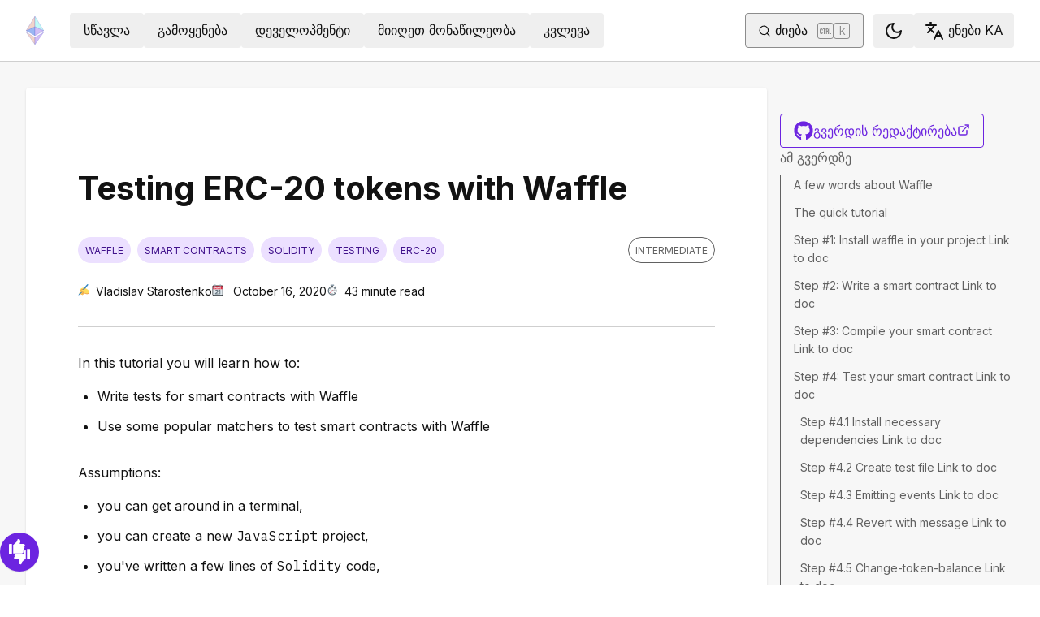

--- FILE ---
content_type: text/x-component
request_url: https://ethereum.org/ka/?_rsc=4nef0
body_size: 55647
content:
4:I[78225,[],""]
5:I[9973,[],""]
0:["PMXurfWSCFspzH7rta1b_",[[["",{"children":[["locale","ka","d"],{"children":["__PAGE__",{}]}]},"$undefined","$undefined",true],["",{"children":[["locale","ka","d"],{"children":["__PAGE__",{},[["$L1","$L2",[["$","link","0",{"rel":"stylesheet","href":"/_next/static/css/a9b7b112f83520ff.css","precedence":"next","crossOrigin":"$undefined"}]]],null],null]},[[[["$","link","0",{"rel":"stylesheet","href":"/_next/static/css/0d550095e2ef6039.css","precedence":"next","crossOrigin":"$undefined"}]],"$L3"],null],null]},[[[["$","link","0",{"rel":"stylesheet","href":"/_next/static/css/552ca77128d67218.css","precedence":"next","crossOrigin":"$undefined"}],["$","link","1",{"rel":"stylesheet","href":"/_next/static/css/c9fa1de979927339.css","precedence":"next","crossOrigin":"$undefined"}],["$","link","2",{"rel":"stylesheet","href":"/_next/static/css/c6a890f479839a47.css","precedence":"next","crossOrigin":"$undefined"}]],["$","$L4",null,{"parallelRouterKey":"children","segmentPath":["children"],"error":"$undefined","errorStyles":"$undefined","errorScripts":"$undefined","template":["$","$L5",null,{}],"templateStyles":"$undefined","templateScripts":"$undefined","notFound":"$L6","notFoundStyles":[["$","link","0",{"rel":"stylesheet","href":"/_next/static/css/0d550095e2ef6039.css","precedence":"next","crossOrigin":"$undefined"}]]}]],null],null],["$L7",null]]]]
8:I[44991,["200","static/chunks/200-b397aab9cf61d7a1.js","2712","static/chunks/2712-5baa935bdf0397a5.js","537","static/chunks/537-c4495d38688a8eea.js","5017","static/chunks/5017-2bed240c0bcb4404.js","9161","static/chunks/9161-1cda1fda3c86b6cc.js","6373","static/chunks/6373-aae902e6d599c7e2.js","695","static/chunks/695-939d6cdae63c2af4.js","5049","static/chunks/5049-b3bbf67bc2b30b4e.js","2707","static/chunks/2707-1fca80ca2016f7ca.js","4141","static/chunks/4141-3cc837778656991c.js","6636","static/chunks/6636-944c20fa88e4f4ba.js","8628","static/chunks/8628-f0d53e343a8454c9.js","7935","static/chunks/7935-656aa6af204b2375.js","6708","static/chunks/6708-617975e3a4f8caf5.js","1203","static/chunks/app/%5Blocale%5D/layout-74a803b539f9d1d0.js"],"default"]
9:"$Sreact.suspense"
a:I[72747,["200","static/chunks/200-b397aab9cf61d7a1.js","2712","static/chunks/2712-5baa935bdf0397a5.js","537","static/chunks/537-c4495d38688a8eea.js","5017","static/chunks/5017-2bed240c0bcb4404.js","9161","static/chunks/9161-1cda1fda3c86b6cc.js","6373","static/chunks/6373-aae902e6d599c7e2.js","695","static/chunks/695-939d6cdae63c2af4.js","5049","static/chunks/5049-b3bbf67bc2b30b4e.js","2707","static/chunks/2707-1fca80ca2016f7ca.js","4141","static/chunks/4141-3cc837778656991c.js","6636","static/chunks/6636-944c20fa88e4f4ba.js","8628","static/chunks/8628-f0d53e343a8454c9.js","7935","static/chunks/7935-656aa6af204b2375.js","6708","static/chunks/6708-617975e3a4f8caf5.js","1203","static/chunks/app/%5Blocale%5D/layout-74a803b539f9d1d0.js"],"default"]
3:["$","html",null,{"lang":"ka","className":"__variable_f367f3 __variable_21eb4d","suppressHydrationWarning":true,"children":["$","body",null,{"children":["$","$L8",null,{"locale":"ka","messages":{"common":{"about-ethereum-org":"ethereum.org-áƒ˜áƒ¡ áƒ¨áƒ”áƒ¡áƒáƒ®áƒ”áƒ‘","about-us":"áƒ©áƒ•áƒ”áƒœáƒ¡ áƒ¨áƒ”áƒ¡áƒáƒ®áƒ”áƒ‘","account-abstraction":"áƒáƒœáƒ’áƒáƒ áƒ˜áƒ¨áƒ˜áƒ¡ áƒáƒ›áƒáƒ¦áƒ”áƒ‘áƒ","acknowledgements":"áƒ“áƒáƒ“áƒáƒ¡áƒ¢áƒ£áƒ áƒ”áƒ‘áƒ”áƒ‘áƒ˜","adding-desci-projects":"Desci áƒžáƒ áƒáƒ”áƒ¥áƒ¢áƒ”áƒ‘áƒ˜áƒ¡ áƒ“áƒáƒ›áƒáƒ¢áƒ”áƒ‘áƒ","adding-developer-tools":"áƒžáƒ áƒáƒ’áƒ áƒáƒ›áƒ˜áƒ¡áƒ¢áƒ˜áƒ¡ áƒ®áƒ”áƒšáƒ¡áƒáƒ¬áƒ§áƒáƒ”áƒ‘áƒ˜áƒ¡ áƒ“áƒáƒ›áƒáƒ¢áƒ”áƒ‘áƒ","adding-exchanges":"áƒ’áƒáƒªáƒ•áƒšáƒ”áƒ‘áƒ˜áƒ¡ áƒ“áƒáƒ›áƒáƒ¢áƒ”áƒ‘áƒ","adding-glossary-terms":"áƒšáƒ”áƒ¥áƒ¡áƒ˜áƒ™áƒáƒœáƒ˜áƒ¡ áƒ¢áƒ”áƒ áƒ›áƒ˜áƒœáƒ”áƒ‘áƒ˜áƒ¡ áƒ“áƒáƒ›áƒáƒ¢áƒ”áƒ‘áƒ","adding-layer-2s":"áƒ›áƒ”-2 áƒ¤áƒ”áƒœáƒ˜áƒ¡ áƒ“áƒáƒ›áƒáƒ¢áƒ”áƒ‘áƒ","adding-products":"áƒžáƒ áƒáƒ“áƒ£áƒ¥áƒ¢áƒ”áƒ‘áƒ˜áƒ¡ áƒ“áƒáƒ›áƒáƒ¢áƒ”áƒ‘áƒ","adding-staking-products":"áƒ¡áƒ¢áƒ”áƒ˜áƒ™áƒ˜áƒœáƒ’áƒ˜áƒ¡ áƒžáƒ áƒáƒ“áƒ£áƒ¥áƒ¢áƒ”áƒ‘áƒ˜áƒ¡ áƒ“áƒáƒ›áƒáƒ¢áƒ”áƒ‘áƒ","adding-wallets":"áƒ¡áƒáƒ¤áƒ£áƒšáƒ”áƒ”áƒ‘áƒ˜áƒ¡ áƒ“áƒáƒ›áƒáƒ¢áƒ”áƒ‘áƒ","ai-agents":"AI agents","aria-toggle-menu-button":"áƒ›áƒ”áƒœáƒ˜áƒ£áƒ¡ áƒ¦áƒ˜áƒšáƒáƒ™áƒ˜","aria-toggle-search-button":"áƒ«áƒ˜áƒ”áƒ‘áƒ˜áƒ¡ áƒ¦áƒ˜áƒšáƒáƒ™áƒ˜","beacon-chain":"Beacon áƒ¯áƒáƒ­áƒ•áƒ˜","bridges":"áƒ‘áƒšáƒáƒ™áƒ©áƒ”áƒ˜áƒœáƒ˜áƒ¡ áƒ®áƒ˜áƒ“áƒ”áƒ‘áƒ˜","bug-bounty":"áƒ›áƒ áƒáƒ•áƒáƒšáƒ˜ áƒ®áƒáƒ áƒ•áƒ”áƒ–áƒ˜","build":"áƒ“áƒ”áƒ•áƒ”áƒšáƒáƒžáƒ›áƒ”áƒœáƒ¢áƒ˜","build-menu":"áƒáƒáƒ’áƒ”áƒ— áƒ›áƒ”áƒœáƒ˜áƒ£","business":"Business","clear":"áƒ’áƒáƒ¡áƒ£áƒ¤áƒ—áƒáƒ•áƒ”áƒ‘áƒ","close":"áƒ“áƒáƒ®áƒ£áƒ áƒ•áƒ","community":"áƒ¡áƒáƒ–áƒáƒ’áƒáƒ“áƒáƒ”áƒ‘áƒ","community-hub":"áƒ¡áƒáƒ–áƒáƒ’áƒáƒ“áƒáƒ”áƒ‘áƒ˜áƒ¡ áƒªáƒ”áƒœáƒ¢áƒ áƒ˜","community-menu":"áƒ¡áƒáƒ–áƒáƒ’áƒáƒ“áƒáƒ”áƒ‘áƒ˜áƒ¡ áƒ›áƒ”áƒœáƒ˜áƒ£","conferences":"Conferences","consensus-when-shipping":"áƒ áƒáƒ“áƒ˜áƒ¡ áƒáƒ áƒ˜áƒ¡ áƒ›áƒ˜áƒ¬áƒáƒ“áƒ”áƒ‘áƒ?","contact":"áƒ“áƒáƒáƒ­áƒ˜áƒ áƒ”áƒ— áƒ“áƒáƒ™áƒáƒ•áƒ¨áƒ˜áƒ áƒ”áƒ‘áƒáƒ¡","content-buckets":"áƒ¨áƒ˜áƒœáƒáƒáƒ áƒ¡áƒ˜áƒ¡ áƒœáƒáƒ”áƒ áƒ—áƒ”áƒ‘áƒ˜","content-resources":"áƒ¨áƒ˜áƒœáƒáƒáƒ áƒ¡áƒ˜áƒ¡ áƒ áƒ”áƒ¡áƒ£áƒ áƒ¡áƒ”áƒ‘áƒ˜","content-standardization":"áƒ™áƒáƒœáƒ¢áƒ”áƒœáƒ¢áƒ˜áƒ¡ áƒ¡áƒ¢áƒáƒœáƒ“áƒáƒ áƒ¢áƒ˜áƒ–áƒáƒªáƒ˜áƒ","contributing":"áƒ¨áƒ”áƒ˜áƒ¢áƒáƒœáƒ” áƒ¬áƒ•áƒšáƒ˜áƒšáƒ˜","contributor-quiz-banner-title":"Unsure where to start?","contributor-quiz-banner-description":"Take a quick quiz and find out how you can contribute on ethereum.org.","contributor-quiz-banner-button":"Take a quiz","contributors":"áƒ™áƒáƒœáƒ¢áƒ áƒ˜áƒ‘áƒ£áƒ¢áƒáƒ áƒ”áƒ‘áƒ˜","contributors-thanks":"áƒ›áƒáƒ“áƒšáƒáƒ‘áƒ áƒ§áƒ•áƒ”áƒšáƒáƒ¡, áƒ•áƒ˜áƒœáƒª áƒ¬áƒ•áƒšáƒ˜áƒšáƒ˜ áƒ¨áƒ”áƒ˜áƒ¢áƒáƒœáƒ áƒáƒ› áƒ’áƒ•áƒ”áƒ áƒ“áƒ˜áƒ¡ áƒ¨áƒ”áƒ¥áƒ›áƒœáƒáƒ¨áƒ˜!","cookie-policy":"áƒ¥áƒ£áƒ¥áƒ˜ áƒ¤áƒáƒ˜áƒšáƒ”áƒ‘áƒ˜áƒ¡ áƒ’áƒáƒ›áƒáƒ§áƒ”áƒœáƒ”áƒ‘áƒ˜áƒ¡ áƒžáƒáƒšáƒ˜áƒ¢áƒ˜áƒ™áƒ","copied":"áƒ“áƒáƒ™áƒáƒžáƒ˜áƒ áƒ”áƒ‘áƒ£áƒšáƒ˜áƒ","copy":"áƒ™áƒáƒžáƒ˜áƒ áƒ”áƒ‘áƒ","danksharding":"áƒ“áƒ”áƒœáƒ™áƒ¨áƒ”áƒ áƒ“áƒ˜áƒœáƒ’áƒ˜","dao-page":"DAO-áƒ”áƒ‘áƒ˜ - áƒ“áƒ”áƒªáƒ”áƒœáƒ¢áƒ áƒáƒšáƒ˜áƒ–áƒ”áƒ‘áƒ£áƒšáƒ˜ áƒáƒ•áƒ¢áƒáƒœáƒáƒ›áƒ˜áƒ£áƒ áƒ˜ áƒáƒ áƒ’áƒáƒœáƒ˜áƒ–áƒáƒªáƒ˜áƒ”áƒ‘áƒ˜","dark-mode":"áƒ‘áƒœáƒ”áƒšáƒ˜","dark-mode-aria-label":"Switch to dark mode","data-provided-by":"áƒ›áƒáƒœáƒáƒªáƒ”áƒ›áƒ—áƒ áƒ¬áƒ§áƒáƒ áƒ:","application-explorer":"Application explorer","decentralized-identity":"áƒ“áƒ”áƒªáƒ”áƒœáƒ¢áƒ áƒáƒšáƒ˜áƒ–áƒ”áƒ‘áƒ£áƒšáƒ˜ áƒ˜áƒ“áƒ”áƒœáƒ¢áƒáƒ‘áƒ","decentralized-science":"DeSci - áƒ“áƒ”áƒªáƒ”áƒœáƒ¢áƒ áƒáƒšáƒ˜áƒ–áƒ”áƒ‘áƒ£áƒšáƒ˜ áƒ›áƒ”áƒªáƒœáƒ˜áƒ”áƒ áƒ”áƒ‘áƒ","decentralized-social-networks":"áƒ“áƒ”áƒªáƒ”áƒœáƒ¢áƒ áƒáƒšáƒ˜áƒ–áƒ”áƒ‘áƒ£áƒšáƒ˜ áƒ¡áƒáƒªáƒ˜áƒáƒšáƒ£áƒ áƒ˜ áƒ¥áƒ¡áƒ”áƒšáƒ˜","defi-page":"DeFi - áƒ“áƒ”áƒªáƒ”áƒœáƒ¢áƒ áƒáƒšáƒ˜áƒ–áƒ”áƒ‘áƒ£áƒšáƒ˜ áƒ¤áƒ˜áƒœáƒáƒœáƒ¡áƒ”áƒ‘áƒ˜","description":"áƒœáƒáƒ•áƒ˜áƒ’áƒáƒªáƒ˜áƒ˜áƒ¡ áƒ¡áƒáƒ’áƒœáƒ˜áƒ¡ áƒáƒ¦áƒ¬áƒ”áƒ áƒ","design":"áƒ“áƒ˜áƒ–áƒáƒ˜áƒœáƒ˜","design-principles":"áƒ“áƒ˜áƒ–áƒáƒ˜áƒœáƒ˜áƒ¡ áƒžáƒ áƒ˜áƒœáƒªáƒ˜áƒžáƒ”áƒ‘áƒ˜","devcon":"Devcon","developers":"áƒ“áƒ”áƒ•áƒ”áƒšáƒáƒžáƒ”áƒ áƒ”áƒ‘áƒ˜","developers-home":"áƒ“áƒ”áƒ•áƒ”áƒšáƒáƒžáƒ”áƒ áƒ”áƒ‘áƒ˜áƒ¡ áƒ›áƒ—áƒáƒ•áƒáƒ áƒ˜","docs":"áƒ“áƒáƒ™áƒ£áƒ›áƒ”áƒœáƒ¢áƒ”áƒ‘áƒ˜","docsearch-error-help":"áƒ¨áƒ”áƒáƒ›áƒáƒ¬áƒ›áƒ”áƒ— áƒ˜áƒœáƒ¢áƒ”áƒ áƒœáƒ”áƒ¢ áƒ™áƒáƒ•áƒ¨áƒ˜áƒ áƒ˜.","docsearch-error-title":"áƒ¨áƒ”áƒ“áƒ”áƒ’áƒ”áƒ‘áƒ˜áƒ¡ áƒ’áƒáƒ›áƒáƒ—áƒ®áƒáƒ•áƒ áƒ¨áƒ”áƒ£áƒ«áƒšáƒ”áƒ‘áƒ”áƒšáƒ˜áƒ","docsearch-no-results-missing":"áƒ“áƒáƒ áƒ¬áƒ›áƒ£áƒœáƒ”áƒ‘áƒ£áƒšáƒ˜ áƒ®áƒáƒ áƒ—, áƒ áƒáƒ› áƒáƒ› áƒ«áƒ˜áƒ”áƒ‘áƒ˜áƒ— áƒ¨áƒ”áƒ“áƒ”áƒ’áƒ”áƒ‘áƒ˜ áƒ£áƒœáƒ“áƒ áƒ“áƒáƒ‘áƒ áƒ£áƒœáƒ“áƒ”áƒ¡?","docsearch-no-results-missing-link":"áƒ¨áƒ”áƒ’áƒ•áƒáƒ¢áƒ§áƒáƒ‘áƒ˜áƒœáƒ”áƒ—.","docsearch-no-results-suggested-query":"áƒ›áƒáƒ¡áƒ˜áƒœáƒ¯áƒ”áƒ— áƒ«áƒ˜áƒ”áƒ‘áƒ","docsearch-no-results-text":"áƒáƒ  áƒ˜áƒ«áƒ”áƒ‘áƒœáƒ”áƒ‘áƒ","docsearch-search-by":"áƒ«áƒ˜áƒ”áƒ‘áƒ","docsearch-start-favorite-searches":"áƒ¤áƒáƒ•áƒáƒ áƒ˜áƒ¢áƒ˜","docsearch-start-no-recent-searches":"áƒáƒ  áƒáƒ áƒ˜áƒ¡ áƒ‘áƒáƒšáƒ áƒ«áƒ˜áƒ”áƒ‘áƒ”áƒ‘áƒ˜","docsearch-start-recent-searches-title":"áƒ£áƒáƒ®áƒšáƒ”áƒ¡áƒ˜","docsearch-start-remove-favorite-search":"áƒáƒ›áƒáƒ¨áƒáƒšáƒ” áƒ”áƒ¡ áƒ«áƒ˜áƒ”áƒ‘áƒ áƒ¤áƒáƒ•áƒáƒ áƒ˜áƒ¢áƒ”áƒ‘áƒ˜áƒ“áƒáƒœ","docsearch-start-remove-recent-search":"áƒáƒ›áƒáƒ¨áƒáƒšáƒ” áƒ«áƒ˜áƒ”áƒ‘áƒ˜áƒ¡ áƒ˜áƒ¡áƒ¢áƒáƒ áƒ˜áƒ˜áƒ“áƒáƒœ","docsearch-start-save-recent-search":"áƒ¨áƒ”áƒ˜áƒœáƒáƒ®áƒ” áƒ«áƒ˜áƒ”áƒ‘áƒ","docsearch-to-close":"áƒ“áƒáƒ®áƒ£áƒ áƒ•áƒ","docsearch-to-navigate":"áƒœáƒáƒ•áƒ˜áƒ’áƒáƒªáƒ˜áƒ","docsearch-to-select":"áƒáƒ˜áƒ áƒ©áƒ˜áƒ”","documentation":"áƒ“áƒáƒ™áƒ£áƒ›áƒ”áƒœáƒ¢áƒáƒªáƒ˜áƒ","down":"áƒ¥áƒ•áƒ”áƒ›áƒáƒ—","ecosystem":"áƒ”áƒ™áƒáƒ¡áƒ˜áƒ¡áƒ¢áƒ”áƒ›áƒ","edit-page":"áƒ’áƒ•áƒ”áƒ áƒ“áƒ˜áƒ¡ áƒ áƒ”áƒ“áƒáƒ¥áƒ¢áƒ˜áƒ áƒ”áƒ‘áƒ","ef-blog":"áƒ”áƒ—áƒ”áƒ áƒ”áƒ£áƒ›áƒ˜áƒ¡ áƒ“áƒáƒ›áƒ¤áƒ£áƒ«áƒœáƒ”áƒ‘áƒšáƒ”áƒ‘áƒ˜áƒ¡ áƒ‘áƒšáƒáƒ’áƒ˜","eips":"áƒ”áƒ—áƒ”áƒ áƒ”áƒ£áƒ›áƒ˜áƒ¡ áƒ¬áƒ˜áƒœáƒáƒ“áƒáƒ“áƒ”áƒ‘áƒ”áƒ‘áƒ˜ áƒ“áƒ áƒ¨áƒ”áƒ—áƒáƒ•áƒáƒ–áƒ”áƒ‘áƒ”áƒ‘áƒ˜","energy-consumption":"áƒ”áƒ—áƒ”áƒ áƒ”áƒ£áƒ›áƒ˜áƒ¡ áƒ”áƒœáƒ”áƒ áƒ’áƒ˜áƒ˜áƒ¡ áƒ›áƒáƒ®áƒ›áƒáƒ áƒ”áƒ‘áƒ","enterprise":"áƒ™áƒáƒ›áƒžáƒáƒœáƒ˜áƒ","use-cases":"Use cases","enterprise-mainnet":"áƒ™áƒáƒ›áƒžáƒáƒœáƒ˜áƒ - áƒ”áƒ—áƒ”áƒ áƒ”áƒ£áƒ›áƒ˜áƒ¡ áƒ›áƒ—áƒáƒ•áƒáƒ áƒ˜ áƒ¥áƒ¡áƒ”áƒšáƒ˜","enterprise-menu":"áƒ™áƒáƒ›áƒžáƒáƒœáƒ˜áƒ˜áƒ¡ áƒ›áƒ”áƒœáƒ˜áƒ£","enterprise-team-description":"We will answer your questions, help identify potential paths forward, provide technical support and connect you with relevant industry leaders.","enterprise-team":"Ethereum Enterprise Team","error-page-title":"Oops! Something went wrong","error-page-description":"You can help us improve by reporting this issue on our <a href='https://github.com/ethereum/ethereum-org-website/issues/new?label%3A%22bug%20%F0%9F%90%9B%22&template=bug_report.yaml'>GitHub repository</a>.","error-page-home-link":"Return to the home page","esp":"áƒ”áƒ™áƒáƒ¡áƒ˜áƒ¡áƒ¢áƒ”áƒ›áƒ˜áƒ¡ áƒ›áƒ®áƒáƒ áƒ“áƒáƒ­áƒ”áƒ áƒ˜áƒ¡ áƒžáƒ áƒáƒ’áƒ áƒáƒ›áƒ","eth-current-price":"ETH áƒ›áƒ˜áƒ›áƒ“áƒ˜áƒœáƒáƒ áƒ” áƒ¤áƒáƒ¡áƒ˜ (áƒáƒ¨áƒ¨ áƒ“áƒáƒšáƒáƒ áƒ˜)","ethereum":"áƒ”áƒ—áƒ”áƒ áƒ”áƒ£áƒ›áƒ˜","ethereum-basics":"áƒ”áƒ—áƒ”áƒ áƒ˜áƒ£áƒ›áƒ˜áƒ¡ áƒ¡áƒáƒ¤áƒ£áƒ«áƒ•áƒšáƒ”áƒ‘áƒ˜","ethereum-brand-assets":"áƒ”áƒ—áƒ”áƒ áƒ”áƒ£áƒ›áƒ˜áƒ¡ áƒ‘áƒ áƒ”áƒœáƒ“áƒ˜áƒ¡ áƒáƒ¥áƒ¢áƒ˜áƒ•áƒ”áƒ‘áƒ˜","ethereum-bug-bounty":"áƒ”áƒ—áƒ”áƒ áƒ”áƒ£áƒ›áƒ˜áƒ¡ áƒ®áƒáƒ áƒ•áƒ”áƒ–áƒ”áƒ‘áƒ˜áƒ¡ áƒ‘áƒáƒ£áƒœáƒ¢áƒ˜ áƒžáƒ áƒáƒ’áƒ áƒáƒ›áƒ","ethereum-events":"áƒ”áƒ—áƒ”áƒ áƒ”áƒ£áƒ›áƒ˜áƒ¡ áƒ¦áƒáƒœáƒ˜áƒ¡áƒ«áƒ˜áƒ”áƒ‘áƒ”áƒ‘áƒ˜","ethereum-foundation":"áƒ”áƒ—áƒ”áƒ áƒ”áƒ£áƒ› áƒ¤áƒáƒ£áƒœáƒ“áƒáƒ¢áƒ˜áƒáƒœ","ethereum-foundation-logo":"áƒ”áƒ—áƒ”áƒ áƒ”áƒ£áƒ›áƒ˜áƒ¡ áƒ¤áƒáƒœáƒ“áƒ˜áƒ¡ áƒšáƒáƒ’áƒ","ethereum-glossary":"áƒ”áƒ—áƒ”áƒ áƒ”áƒ£áƒ›áƒ˜áƒ¡ áƒšáƒ”áƒ¥áƒ¡áƒ˜áƒ™áƒáƒœáƒ˜","ethereum-governance":"áƒ”áƒ—áƒ”áƒ áƒ”áƒ£áƒ›áƒ˜áƒ¡ áƒ›áƒ›áƒáƒ áƒ—áƒ•áƒ”áƒšáƒáƒ‘áƒ","ethereum-history-founder-and-ownership":"Ethereum history, founder and ownership","ethereum-logo":"áƒ”áƒ—áƒ”áƒ áƒ”áƒ£áƒ›áƒ˜áƒ¡ áƒšáƒáƒ’áƒ","ethereum-online":"áƒáƒœáƒšáƒáƒ˜áƒœ áƒ¡áƒáƒ–áƒáƒ’áƒáƒ“áƒáƒ”áƒ‘áƒ","ethereum-protocol":"áƒ”áƒ—áƒ”áƒ áƒ”áƒ£áƒ›áƒ˜áƒ¡ áƒžáƒ áƒáƒ¢áƒáƒ™áƒáƒšáƒ˜","ethereum-roadmap":"áƒ”áƒ—áƒ”áƒ áƒ”áƒ£áƒ›áƒ˜áƒ¡ áƒ¡áƒáƒ’áƒ–áƒáƒ áƒ áƒ£áƒ™áƒ","ethereum-security":"áƒ”áƒ—áƒ”áƒ áƒ”áƒ£áƒ›áƒ˜áƒ¡ áƒ£áƒ¡áƒáƒ¤áƒ áƒ—áƒ®áƒáƒ”áƒ‘áƒ áƒ“áƒ scam-áƒ—áƒáƒœ áƒ‘áƒ áƒ«áƒáƒšáƒ","ethereum-privacy":"Privacy on Ethereum","ethereum-support":"áƒ”áƒ—áƒ”áƒ áƒ”áƒ£áƒ›áƒ˜áƒ¡ áƒ›áƒ®áƒáƒ áƒ“áƒáƒ­áƒ”áƒ áƒ˜áƒ¡ áƒ¡áƒáƒ›áƒ¡áƒáƒ®áƒ£áƒ áƒ˜","ethereum-upgrades":"áƒ”áƒ—áƒ”áƒ áƒ”áƒ£áƒ›áƒ˜áƒ¡ áƒ’áƒáƒœáƒáƒ®áƒšáƒ”áƒ‘áƒ”áƒ‘áƒ˜","ethereum-vs-bitcoin":"Ethereum vs. Bitcoin","ethereum-wallets":"áƒ”áƒ—áƒ”áƒ áƒ”áƒ£áƒ›áƒ˜áƒ¡ áƒ¡áƒáƒ¤áƒ£áƒšáƒ”áƒ”áƒ‘áƒ˜","ethereum-whitepaper":"áƒ”áƒ—áƒ”áƒ áƒ”áƒ£áƒ›áƒ˜áƒ¡ áƒ—áƒ”áƒ—áƒ áƒ˜ áƒ¤áƒ£áƒ áƒªáƒ”áƒšáƒ˜","events":"Events","feedback-card-prompt-article":"áƒ”áƒ¡ áƒ¡áƒ¢áƒáƒ¢áƒ˜áƒ áƒ¡áƒáƒ¡áƒáƒ áƒ’áƒ”áƒ‘áƒšáƒ áƒ˜áƒ§áƒ?","feedback-card-prompt-page":"áƒ“áƒáƒ’áƒ”áƒ®áƒ›áƒáƒ áƒ áƒ”áƒ¡ áƒ’áƒ•áƒ”áƒ áƒ“áƒ˜?","feedback-card-prompt-tutorial":"áƒ“áƒáƒ’áƒ”áƒ®áƒ›áƒáƒ áƒ áƒ”áƒ¡ áƒ¡áƒáƒ®áƒ”áƒšáƒ›áƒ«áƒ¦áƒ•áƒáƒœáƒ”áƒšáƒ?","feedback-widget":"áƒ£áƒ™áƒ£áƒ™áƒáƒ•áƒ¨áƒ˜áƒ áƒ˜","feedback-widget-prompt":"áƒ’áƒ”áƒ®áƒ›áƒáƒ áƒ”áƒ‘áƒ áƒ”áƒ¡ áƒ’áƒ•áƒ”áƒ áƒ“áƒ˜?","feedback-widget-thank-you-cta":"áƒ’áƒáƒ®áƒ¡áƒ”áƒœáƒ˜áƒ— áƒ›áƒáƒ™áƒšáƒ” áƒ’áƒáƒ›áƒáƒ™áƒ˜áƒ—áƒ®áƒ•áƒ","feedback-widget-thank-you-subtitle":"áƒ’áƒáƒáƒ£áƒ›áƒ¯áƒáƒ‘áƒ”áƒ¡áƒ”áƒ— áƒ”áƒ¡ áƒ’áƒ•áƒ”áƒ áƒ“áƒ˜ áƒ áƒáƒ›áƒ“áƒ”áƒœáƒ˜áƒ›áƒ” áƒ™áƒ˜áƒ—áƒ®áƒ•áƒáƒ–áƒ” áƒžáƒáƒ¡áƒ£áƒ®áƒ˜áƒ¡ áƒ’áƒáƒªáƒ”áƒ›áƒ˜áƒ—.","feedback-widget-thank-you-subtitle-ext":"áƒ“áƒáƒ®áƒ›áƒáƒ áƒ”áƒ‘áƒ˜áƒ¡ áƒ¡áƒáƒ­áƒ˜áƒ áƒáƒ”áƒ‘áƒ˜áƒ¡ áƒ¨áƒ”áƒ›áƒ—áƒ®áƒ•áƒ”áƒ•áƒáƒ¨áƒ˜, áƒ¨áƒ”áƒ’áƒ˜áƒ«áƒšáƒ˜áƒáƒ— áƒ“áƒáƒ£áƒ™áƒáƒ•áƒ¨áƒ˜áƒ áƒ“áƒ”áƒ— áƒ¡áƒáƒ–áƒáƒ’áƒáƒ“áƒáƒ”áƒ‘áƒáƒ¡ áƒ©áƒ•áƒ”áƒœ <a href=\"https://discord.gg/ethereum-org\" target=\"_blank\">Discord</a>-áƒ–áƒ”.","feedback-widget-thank-you-timing":"2â€“3 áƒ¬áƒ£áƒ—áƒ˜","feedback-widget-thank-you-title":"áƒ›áƒáƒ“áƒšáƒáƒ‘áƒ áƒ’áƒáƒ›áƒáƒ®áƒ›áƒáƒ£áƒ áƒ”áƒ‘áƒ˜áƒ¡áƒ—áƒ•áƒ˜áƒ¡!","find-wallet":"áƒ˜áƒžáƒáƒ•áƒ” áƒ¡áƒáƒ¤áƒ£áƒšáƒ”","founders":"Founders","from":"From","future-proofing":"áƒžáƒ”áƒ áƒ¡áƒžáƒ”áƒ¥áƒ¢áƒ˜áƒ•áƒ","get-eth":"áƒ˜áƒ§áƒ˜áƒ“áƒ” áƒ”áƒ—áƒ”áƒ áƒ”áƒ£áƒ›áƒ˜","get-involved":"áƒ©áƒáƒ”áƒ áƒ—áƒ”","get-started":"áƒ“áƒáƒ˜áƒ¬áƒ§áƒ”","go-to-top":"áƒ’áƒáƒ“áƒáƒ“áƒ˜áƒ— áƒ–áƒ”áƒ•áƒ˜áƒ—","grant-programs":"áƒ”áƒ™áƒáƒ¡áƒ˜áƒ¡áƒ¢áƒ”áƒ›áƒ˜áƒ¡ áƒ¡áƒáƒ’áƒ áƒáƒœáƒ¢áƒ áƒžáƒ áƒáƒ’áƒ áƒáƒ›áƒ”áƒ‘áƒ˜","grants":"áƒ’áƒ áƒáƒœáƒ¢áƒ”áƒ‘áƒ˜","guides":"áƒ¡áƒáƒ®áƒ”áƒšáƒ›áƒ«áƒ¦áƒ•áƒáƒœáƒ”áƒšáƒáƒ”áƒ‘áƒ˜","guides-hub":"áƒ˜áƒœáƒ¡áƒ¢áƒ áƒ£áƒ¥áƒªáƒ˜áƒ”áƒ‘áƒ˜","history-of-ethereum":"áƒ”áƒ—áƒ”áƒ áƒ”áƒ£áƒ›áƒ˜áƒ¡ áƒ˜áƒ¡áƒ¢áƒáƒ áƒ˜áƒ","home":"áƒ›áƒ—áƒáƒ•áƒáƒ áƒ˜","how-ethereum-works":"áƒ áƒáƒ’áƒáƒ  áƒ›áƒ£áƒ¨áƒáƒáƒ‘áƒ¡ áƒ”áƒ—áƒ”áƒ áƒ”áƒ£áƒ›áƒ˜","how-to-create-an-ethereum-account":"áƒ áƒáƒ’áƒáƒ  \"áƒ¨áƒ”áƒ•áƒ¥áƒ›áƒœáƒáƒ—\" áƒ”áƒ—áƒ”áƒ áƒ”áƒ£áƒ›áƒ˜áƒ¡ áƒáƒœáƒ’áƒáƒ áƒ˜áƒ¨áƒ˜","how-to-revoke-token-access":"áƒ áƒáƒ’áƒáƒ  áƒ’áƒáƒáƒ£áƒ¥áƒ›áƒáƒ— áƒ—áƒ¥áƒ•áƒ”áƒœáƒ¡ áƒ™áƒ áƒ˜áƒžáƒ¢áƒáƒ–áƒ” áƒ­áƒ™áƒ•áƒ˜áƒáƒœáƒ˜ áƒ™áƒáƒœáƒ¢áƒ áƒáƒ¥áƒ¢áƒ˜áƒ¡ áƒ¬áƒ•áƒ“áƒáƒ›áƒ","how-to-swap-tokens":"áƒ áƒáƒ’áƒáƒ  áƒ’áƒáƒ“áƒáƒ•áƒªáƒ•áƒáƒšáƒáƒ— áƒ¢áƒáƒ¥áƒ”áƒœáƒ”áƒ‘áƒ˜","how-to-use-a-bridge":"áƒ áƒáƒ’áƒáƒ  áƒ’áƒáƒ•áƒ®áƒ˜áƒ“áƒáƒ— áƒ¢áƒáƒ¥áƒ”áƒœáƒ”áƒ‘áƒ˜ áƒ›áƒ”-2 áƒ“áƒáƒœáƒ”áƒ–áƒ”","how-to-use-a-wallet":"áƒ áƒáƒ’áƒáƒ  áƒ’áƒáƒ›áƒáƒ•áƒ˜áƒ§áƒ”áƒœáƒáƒ— áƒ¡áƒáƒ¤áƒ£áƒšáƒ”","image":"áƒ’áƒáƒ›áƒáƒ¡áƒáƒ®áƒ£áƒšáƒ”áƒ‘áƒ","item-logo":"{item} logo","in-this-section":"áƒáƒ› áƒ’áƒáƒœáƒ§áƒáƒ¤áƒ˜áƒšáƒ”áƒ‘áƒáƒ¨áƒ˜ ","individuals":"áƒžáƒ˜áƒ áƒ”áƒ‘áƒ˜","jobs":"áƒ•áƒáƒ™áƒáƒœáƒ¡áƒ˜áƒ”áƒ‘áƒ˜","kraken-logo":"Kraken-áƒ˜áƒ¡ áƒšáƒáƒ’áƒ","language-am":"áƒáƒ›áƒ°áƒáƒ áƒ£áƒšáƒ˜","language-be":"áƒ‘áƒ”áƒšáƒáƒ áƒ£áƒ¡áƒ£áƒšáƒ˜","language-ar":"áƒáƒ áƒáƒ‘áƒ£áƒšáƒ˜","language-az":"áƒáƒ–áƒ”áƒ áƒ‘áƒáƒ˜áƒ¯áƒáƒœáƒ£áƒšáƒ˜","language-bg":"áƒ‘áƒ£áƒšáƒ’áƒáƒ áƒ£áƒšáƒ˜","language-bn":"áƒ‘áƒ”áƒœáƒ’áƒáƒšáƒ£áƒ áƒ˜","language-bs":"áƒ‘áƒáƒ¡áƒœáƒ˜áƒ£áƒ áƒ˜","language-ca":"áƒ™áƒáƒ¢áƒáƒšáƒáƒœáƒ˜áƒ£áƒ áƒ˜","language-cs":"áƒ©áƒ”áƒ®áƒ£áƒ áƒ˜","language-da":"áƒ“áƒáƒœáƒ˜áƒ£áƒ áƒ˜","language-de":"áƒ’áƒ”áƒ áƒ›áƒáƒœáƒ£áƒšáƒ˜","language-el":"áƒ‘áƒ”áƒ áƒ«áƒœáƒ£áƒšáƒ˜","language-en":"áƒ˜áƒœáƒ’áƒšáƒ˜áƒ¡áƒ£áƒ áƒ˜","language-es":"áƒ”áƒ¡áƒžáƒáƒœáƒ£áƒ áƒ˜","language-fa":"áƒ¡áƒžáƒáƒ áƒ¡áƒ£áƒšáƒ˜","language-fi":"áƒ¤áƒ˜áƒœáƒ£áƒ áƒ˜","language-fil":"áƒ¤áƒ˜áƒšáƒ˜áƒžáƒ˜áƒœáƒ£áƒ áƒ˜","language-fr":"áƒ¤áƒ áƒáƒœáƒ’áƒ£áƒšáƒ˜","language-gl":"áƒ’áƒáƒšáƒ˜áƒªáƒ˜áƒ£áƒ áƒ˜","language-gu":"Gujarati","language-he":"á²”áƒ‘áƒ áƒáƒ£áƒšáƒ˜","language-hi":"áƒ˜áƒœáƒ“áƒ£áƒ áƒ˜","language-hr":"áƒ®áƒáƒ áƒ•áƒáƒ¢áƒ£áƒšáƒ˜","language-hu":"áƒ£áƒœáƒ’áƒ áƒ£áƒšáƒ˜","language-hy-am":"áƒ¡áƒáƒ›áƒ®áƒ£áƒ áƒ˜","language-id":"áƒ˜áƒœáƒ“áƒáƒœáƒ”áƒ–áƒ˜áƒ£áƒ áƒ˜","language-ig":"áƒ˜áƒ’áƒ‘áƒ","language-it":"áƒ˜áƒ¢áƒáƒšáƒ˜áƒ£áƒ áƒ˜","language-ja":"áƒ˜áƒáƒžáƒáƒœáƒ£áƒ áƒ˜","language-ka":"áƒ¥áƒáƒ áƒ—áƒ£áƒšáƒ˜","language-kk":"áƒ§áƒáƒ–áƒáƒ®áƒ£áƒ áƒ˜","language-km":"áƒ¥áƒ›áƒ”áƒ áƒ£áƒšáƒ˜","language-kn":"áƒ™áƒáƒœáƒáƒ áƒ”áƒ¡áƒ” (áƒ˜áƒœáƒ“áƒ£áƒ áƒ˜)","language-ko":"áƒ™áƒáƒ áƒ”áƒ£áƒšáƒ˜","language-lt":"áƒšáƒ˜áƒ¢áƒ•áƒ£áƒ áƒ˜","language-ml":"áƒ›áƒáƒšáƒáƒ˜áƒáƒšáƒáƒ›áƒ£áƒ áƒ˜","language-mr":"áƒ›áƒáƒ áƒáƒ—áƒ®áƒ£áƒ áƒ˜","language-ms":"áƒ›áƒáƒšáƒáƒ˜áƒ£áƒ áƒ˜","language-nb":"áƒœáƒáƒ áƒ•áƒ”áƒ’áƒ˜áƒ£áƒšáƒ˜","language-ne-np":"áƒœáƒ”áƒžáƒáƒšáƒ£áƒ áƒ˜","language-nl":"áƒ°áƒáƒšáƒáƒœáƒ“áƒ˜áƒ£áƒ áƒ˜","language-pcm":"áƒœáƒ˜áƒ’áƒ”áƒ áƒ˜áƒ£áƒšáƒ˜ áƒžáƒ˜áƒ¯áƒ˜áƒœáƒ˜","language-pl":"áƒžáƒáƒšáƒáƒœáƒ£áƒ áƒ˜","language-pt":"áƒžáƒáƒ áƒ¢áƒ£áƒ’áƒáƒšáƒ˜áƒ£áƒ áƒ˜","language-pt-br":"áƒžáƒáƒ áƒ¢áƒ£áƒ’áƒáƒšáƒ˜áƒ£áƒ áƒ˜ (áƒ‘áƒ áƒáƒ–áƒ˜áƒšáƒ˜áƒ£áƒ áƒ˜)","language-resources":"áƒ”áƒœáƒáƒ‘áƒ áƒ˜áƒ•áƒ˜ áƒ áƒ”áƒ¡áƒ£áƒ áƒ¡áƒ”áƒ‘áƒ˜","language-ro":"áƒ áƒ£áƒ›áƒ˜áƒœáƒ£áƒšáƒ˜","language-ru":"áƒ áƒ£áƒ¡áƒ£áƒšáƒ˜","language-se":"áƒ¨áƒ•áƒ”áƒ“áƒ£áƒ áƒ˜","language-sk":"áƒ¡áƒšáƒáƒ•áƒáƒ™áƒ£áƒ áƒ˜","language-sl":"áƒ¡áƒšáƒáƒ•áƒ”áƒœáƒ£áƒ áƒ˜","language-sr":"áƒ¡áƒ”áƒ áƒ‘áƒ£áƒšáƒ˜","language-support":"áƒ”áƒœáƒáƒ‘áƒ áƒ˜áƒ•áƒ˜ áƒ›áƒ®áƒáƒ áƒ“áƒáƒ­áƒ”áƒ áƒ","language-sw":"áƒ¡áƒ£áƒáƒ°áƒ˜áƒšáƒ˜","language-ta":"áƒ¢áƒáƒ›áƒ˜áƒšáƒ˜áƒ£áƒ áƒ˜","language-te":"áƒ¢áƒ”áƒšáƒ£áƒ’áƒ£","language-th":"áƒ¢áƒáƒ˜áƒšáƒáƒœáƒ“áƒ£áƒ áƒ˜","language-tk":"áƒ—áƒ£áƒ áƒ¥áƒ›áƒ”áƒœáƒ£áƒšáƒ˜","language-tl":"Tagalog","language-tr":"áƒ—áƒ£áƒ áƒ¥áƒ£áƒšáƒ˜","language-uk":"áƒ£áƒ™áƒ áƒáƒ˜áƒœáƒ£áƒšáƒ˜","language-ur":"áƒ£áƒ áƒ“áƒ£","language-uz":"áƒ£áƒ–áƒ‘áƒ”áƒ™áƒ£áƒ áƒ˜","language-vi":"áƒ•áƒ˜áƒ”áƒ¢áƒœáƒáƒ›áƒ£áƒ áƒ˜","language-zh":"áƒ©áƒ˜áƒœáƒ£áƒ áƒ˜ áƒ’áƒáƒ›áƒáƒ áƒ¢áƒ˜áƒ•áƒ”áƒ‘áƒ£áƒšáƒ˜","language-zh-tw":"áƒ©áƒ˜áƒœáƒ£áƒ áƒ˜ áƒ¢áƒ áƒáƒ“áƒ˜áƒªáƒ˜áƒ£áƒšáƒ˜","languages":"áƒ”áƒœáƒ”áƒ‘áƒ˜","last-24-hrs":"áƒ‘áƒáƒšáƒ 24 áƒ¡áƒáƒáƒ—áƒ˜","page-last-update":"Page last update:","last-updated":"áƒ‘áƒáƒšáƒáƒ¡ áƒ’áƒáƒœáƒáƒ®áƒšáƒ“áƒ","layer-2":"áƒ›áƒ”áƒáƒ áƒ” áƒ“áƒáƒœáƒ”","learn":"áƒ¡áƒ¬áƒáƒ•áƒšáƒ","learn-by-coding":"áƒ˜áƒ¡áƒ¬áƒáƒ•áƒšáƒ” áƒ™áƒáƒ“áƒ˜áƒ áƒ”áƒ‘áƒ˜áƒ—","learn-hub":"áƒ”áƒ—áƒ”áƒ áƒ”áƒ£áƒ›áƒ˜: áƒ§áƒáƒ•áƒšáƒ˜áƒ¡áƒ›áƒáƒ›áƒªáƒ•áƒ”áƒšáƒ˜ áƒ¡áƒáƒ¡áƒ¬áƒáƒ•áƒšáƒ áƒ¡áƒáƒ®áƒ”áƒšáƒ›áƒ«áƒ¦áƒ•áƒáƒœáƒ”áƒšáƒ","learn-menu":"áƒ¡áƒ¬áƒáƒ•áƒšáƒ”áƒ‘áƒ˜áƒ¡ áƒ›áƒ”áƒœáƒ˜áƒ£","learn-more":"áƒ’áƒáƒ˜áƒ’áƒ” áƒ›áƒ”áƒ¢áƒ˜","less":"áƒœáƒáƒ™áƒšáƒ”áƒ‘áƒ˜","light-mode":"áƒœáƒáƒ—áƒ”áƒšáƒ˜","light-mode-aria-label":"Switch to light mode","listing-policy-disclaimer":"áƒáƒ› áƒ’áƒ•áƒ”áƒ áƒ“áƒ–áƒ” áƒ©áƒáƒ›áƒáƒ—áƒ•áƒšáƒ˜áƒšáƒ˜ áƒ§áƒ•áƒ”áƒšáƒ áƒžáƒ áƒáƒ“áƒ£áƒ¥áƒ¢áƒ˜ áƒ›áƒáƒ¬áƒáƒ“áƒ”áƒ‘áƒ£áƒšáƒ˜áƒ áƒ›áƒ®áƒáƒšáƒáƒ“ áƒ¡áƒáƒ˜áƒœáƒ¤áƒáƒ áƒ›áƒáƒªáƒ˜áƒ áƒ›áƒ˜áƒ–áƒœáƒ”áƒ‘áƒ˜áƒ¡áƒ—áƒ•áƒ˜áƒ¡. áƒ—áƒ£ áƒ’áƒ¡áƒ£áƒ áƒ— áƒ“áƒáƒáƒ›áƒáƒ¢áƒáƒ— áƒžáƒ áƒáƒ“áƒ£áƒ¥áƒ¢áƒ˜ áƒáƒœ áƒ›áƒ˜áƒáƒ¬áƒ•áƒ“áƒ˜áƒœáƒáƒ— áƒ®áƒ›áƒ, áƒ“áƒáƒáƒ§áƒ”áƒœáƒ”áƒ— áƒ¡áƒáƒ™áƒ˜áƒ—áƒ®áƒ¨áƒ˜ GitHub-áƒ¨áƒ˜.","loading":"áƒ˜áƒ¢áƒ•áƒ˜áƒ áƒ—áƒ”áƒ‘áƒ...","loading-error":"áƒ©áƒáƒ¢áƒ•áƒ˜áƒ áƒ—áƒ•áƒ˜áƒ¡ áƒ¨áƒ”áƒªáƒ“áƒáƒ›áƒ.","loading-error-refresh":"áƒ¨áƒ”áƒªáƒ“áƒáƒ›áƒ, áƒ’áƒ—áƒ®áƒáƒ•áƒ— áƒ’áƒáƒ“áƒáƒ¢áƒ•áƒ˜áƒ áƒ—áƒáƒ— áƒ’áƒ•áƒ”áƒ áƒ“áƒ˜.","loading-error-try-again-later":"áƒ›áƒáƒœáƒáƒªáƒ”áƒ›áƒ”áƒ‘áƒ–áƒ” áƒ¬áƒ•áƒ“áƒáƒ›áƒ áƒ¨áƒ”áƒ£áƒ«áƒšáƒ”áƒ‘áƒ”áƒšáƒ˜áƒ. áƒ™áƒ•áƒšáƒáƒ• áƒ¡áƒªáƒáƒ“áƒ”áƒ— áƒ›áƒáƒ’áƒ•áƒ˜áƒáƒœáƒ”áƒ‘áƒ˜áƒ—.","logo":"áƒšáƒáƒ’áƒ","mainnet-ethereum":"áƒ”áƒ—áƒ”áƒ áƒ”áƒ£áƒ›áƒ˜áƒ¡ áƒ›áƒáƒ˜áƒœáƒœáƒ”áƒ¢áƒ˜","meetups":"Meetups","menu":"Menu","merge":"áƒ¨áƒ”áƒ áƒ¬áƒ§áƒ›áƒ","more":"áƒ›áƒ”áƒ¢áƒ˜","nav-about-description":"áƒ”áƒ—áƒ”áƒ áƒ”áƒ£áƒ›áƒ˜áƒ¡ áƒ¡áƒáƒ–áƒáƒ’áƒáƒ“áƒáƒ”áƒ‘áƒ˜áƒ¡áƒáƒ—áƒ•áƒ˜áƒ¡ áƒ’áƒáƒœáƒ™áƒ£áƒ—áƒ•áƒœáƒ˜áƒšáƒ˜ áƒ¡áƒáƒ¯áƒáƒ áƒ, áƒ¦áƒ˜áƒ áƒ™áƒáƒ“áƒ˜áƒ¡ áƒžáƒ áƒáƒ”áƒ¥áƒ¢áƒ˜","nav-advanced-description":"áƒ¨áƒ”áƒ˜áƒ¢áƒ§áƒ•áƒ”áƒ— áƒ›áƒ”áƒ¢áƒ˜ áƒ™áƒáƒ›áƒžáƒšáƒ”áƒ¥áƒ¡áƒ£áƒ áƒ˜ áƒ—áƒ”áƒ›áƒ˜áƒ¡ áƒ¨áƒ”áƒ¡áƒáƒ®áƒ”áƒ‘","nav-advanced-label":"áƒ“áƒáƒ›áƒáƒ¢áƒ”áƒ‘áƒ˜áƒ—","nav-ai-agents-description":"Explore the world of AI agents on Ethereum","nav-basics-description":"áƒ”áƒ—áƒ”áƒ áƒ”áƒ£áƒ›áƒ˜áƒ¡ áƒ¡áƒáƒ¤áƒ£áƒ«áƒ•áƒšáƒ”áƒ‘áƒ˜áƒ¡ áƒ’áƒáƒáƒ–áƒ áƒ”áƒ‘áƒ","nav-basics-label":"áƒ«áƒ˜áƒ áƒ˜áƒ—áƒáƒ“áƒ˜ áƒ¡áƒáƒ™áƒ˜áƒ—áƒ®áƒ”áƒ‘áƒ˜","nav-bridges-description":"Web3-áƒ›áƒ áƒ’áƒáƒœáƒ˜áƒªáƒáƒ“áƒ áƒ”áƒ•áƒáƒšáƒ£áƒªáƒ˜áƒ áƒ“áƒ áƒ˜áƒ¥áƒªáƒ áƒžáƒ˜áƒ áƒ•áƒ”áƒšáƒáƒ“áƒ˜ L1 áƒ‘áƒšáƒáƒ¥áƒ©áƒ”áƒ˜áƒœáƒ”áƒ‘áƒ˜áƒ¡áƒ áƒ“áƒ L2 áƒ¡áƒ™áƒáƒšáƒ˜áƒ áƒ”áƒ‘áƒ˜áƒ¡ áƒ’áƒáƒ“áƒáƒ¬áƒ§áƒ•áƒ”áƒ¢áƒ”áƒ‘áƒ˜áƒ¡ áƒ”áƒ™áƒáƒ¡áƒ˜áƒ¡áƒ¢áƒ”áƒ›áƒáƒ“","nav-builders-home-description":"áƒ”áƒ—áƒ”áƒ áƒ”áƒ£áƒ›áƒ˜áƒ¡ áƒ“áƒ”áƒ•áƒ”áƒšáƒáƒžáƒ”áƒ áƒ˜áƒ¡ áƒ¡áƒáƒ®áƒ”áƒšáƒ›áƒ«áƒ¦áƒ•áƒáƒœáƒ”áƒšáƒ - áƒ“áƒ”áƒ•áƒ”áƒšáƒáƒžáƒ”áƒ áƒ”áƒ‘áƒ˜ áƒ“áƒ”áƒ•áƒ”áƒšáƒáƒžáƒ”áƒ áƒ”áƒ‘áƒ˜áƒ¡áƒ—áƒ•áƒ˜áƒ¡","nav-builders-home-label":"áƒ“áƒ”áƒ•áƒ”áƒšáƒáƒžáƒ”áƒ áƒ˜áƒ¡ áƒ›áƒ—áƒáƒ•áƒáƒ áƒ˜ áƒ’áƒ•áƒ”áƒ áƒ“áƒ˜","nav-business-description":"Connect with experts, receive guidance, funding and grow your business","nav-code-of-conduct":"áƒ¥áƒªáƒ”áƒ•áƒ˜áƒ¡ áƒ™áƒáƒ“áƒ”áƒ¥áƒ¡áƒ˜","nav-collectibles-description":"Contributor dashboard for ethereum.org contributor collectibles","nav-collectibles-label":"ethereum.org collectibles","nav-contribute-description":"áƒ—áƒ£ áƒ“áƒáƒ®áƒ›áƒáƒ áƒ”áƒ‘áƒ áƒ’áƒ­áƒ˜áƒ áƒ“áƒ”áƒ‘áƒáƒ—, áƒ¨áƒ”áƒ’áƒ˜áƒ«áƒšáƒ˜áƒáƒ— áƒáƒ›áƒ˜áƒ— áƒ˜áƒ®áƒ”áƒšáƒ›áƒ«áƒ¦áƒ•áƒáƒœáƒ”áƒšáƒáƒ—","nav-contribute-label":"ethereum.org-áƒ˜áƒ¡ áƒ™áƒáƒœáƒ¢áƒ áƒ˜áƒ‘áƒ£áƒªáƒ˜áƒ","nav-dao-description":"áƒªáƒ”áƒœáƒ¢áƒ áƒáƒšáƒ˜áƒ–áƒ”áƒ‘áƒ£áƒšáƒ˜ áƒ®áƒ”áƒšáƒ›áƒ«áƒ¦áƒ•áƒáƒœáƒ”áƒšáƒáƒ‘áƒ˜áƒ¡ áƒáƒ áƒ›áƒ¥áƒáƒœáƒ” áƒ¬áƒ”áƒ•áƒ áƒ”áƒ‘áƒ˜áƒ¡ áƒ›áƒ¤áƒšáƒáƒ‘áƒ”áƒšáƒáƒ‘áƒáƒ¨áƒ˜ áƒáƒ áƒ¡áƒ”áƒ‘áƒ£áƒšáƒ˜ áƒ¡áƒáƒ–áƒáƒ’áƒáƒ“áƒáƒ”áƒ‘áƒ”áƒ‘áƒ˜","nav-apps-description":"áƒ”áƒ—áƒ”áƒ áƒ”áƒ£áƒ›áƒ˜áƒ¡ áƒ’áƒáƒ›áƒáƒ§áƒ”áƒœáƒ”áƒ‘áƒ˜áƒ— áƒ’áƒáƒ›áƒáƒ˜áƒ™áƒ•áƒšáƒ˜áƒ”áƒ— áƒáƒžáƒ”áƒ‘áƒ˜áƒ¡ áƒ›áƒ“áƒ˜áƒ“áƒáƒ áƒ˜ áƒ”áƒ™áƒáƒ¡áƒ˜áƒ¡áƒ¢áƒ”áƒ›áƒ","nav-defi-description":"áƒ¢áƒ áƒáƒ“áƒ˜áƒªáƒ˜áƒ£áƒšáƒ˜ áƒ¤áƒ˜áƒœáƒáƒœáƒ¡áƒ£áƒ áƒ˜ áƒ‘áƒáƒ–áƒ áƒ˜áƒ¡ áƒ’áƒšáƒáƒ‘áƒáƒšáƒ£áƒ áƒ˜, áƒ¦áƒ˜áƒ áƒáƒšáƒ¢áƒ”áƒ áƒœáƒáƒ¢áƒ˜áƒ•áƒ","nav-desci-description":"áƒ›áƒ˜áƒ›áƒ“áƒ˜áƒœáƒáƒ áƒ” áƒ¡áƒáƒ›áƒ”áƒªáƒœáƒ˜áƒ”áƒ áƒ áƒ¡áƒ˜áƒ¡áƒ¢áƒ”áƒ›áƒ˜áƒ¡ áƒ’áƒšáƒáƒ‘áƒáƒšáƒ£áƒ áƒ˜, áƒ¦áƒ˜áƒ áƒáƒšáƒ¢áƒ”áƒ áƒœáƒáƒ¢áƒ˜áƒ•áƒ","nav-desoc-description":"áƒ‘áƒšáƒáƒ™áƒ©áƒ”áƒ˜áƒœáƒ–áƒ” áƒ“áƒáƒ¤áƒ£áƒ«áƒœáƒ”áƒ‘áƒ£áƒšáƒ˜ áƒžáƒšáƒáƒ¢áƒ¤áƒáƒ áƒ›áƒ”áƒ‘áƒ˜ áƒ¡áƒáƒªáƒ˜áƒáƒšáƒ£áƒ áƒ˜ áƒ˜áƒœáƒ¢áƒ”áƒ áƒáƒ¥áƒªáƒ˜áƒ˜áƒ¡áƒ áƒ“áƒ áƒ™áƒáƒœáƒ¢áƒ”áƒœáƒ¢áƒ˜áƒ¡ áƒ¨áƒ”áƒ¥áƒ›áƒœáƒ˜áƒ¡áƒáƒ—áƒ•áƒ˜áƒ¡","nav-developers":"áƒ“áƒ”áƒ•áƒ”áƒšáƒáƒžáƒ”áƒ áƒ”áƒ‘áƒ˜","nav-developers-docs":"áƒ“áƒ”áƒ•áƒ”áƒšáƒáƒžáƒ”áƒ áƒ”áƒ‘áƒ˜áƒ¡ áƒ“áƒáƒ™áƒ£áƒ›áƒ”áƒœáƒ¢áƒáƒªáƒ˜áƒ","nav-did-description":"áƒ¨áƒ”áƒ¥áƒ›áƒ”áƒœáƒ˜áƒ— áƒ“áƒ áƒ˜áƒ¥áƒáƒœáƒ˜áƒ”áƒ— áƒ—áƒ¥áƒ•áƒ”áƒœáƒ˜ áƒ£áƒœáƒ˜áƒ™áƒáƒšáƒ£áƒ áƒ˜ áƒ“áƒ”áƒªáƒ”áƒœáƒ¢áƒ áƒáƒšáƒ˜áƒ–áƒ”áƒ‘áƒ£áƒšáƒ˜ áƒ˜áƒ“áƒ”áƒœáƒ¢áƒ˜áƒ¤áƒ˜áƒ™áƒáƒ¢áƒáƒ áƒ”áƒ‘áƒ˜","nav-docs-description":"áƒ“áƒáƒ™áƒ£áƒ›áƒ”áƒœáƒ¢áƒ”áƒ‘áƒ˜, áƒ áƒáƒ›áƒšáƒ”áƒ‘áƒ˜áƒª áƒ“áƒáƒ’áƒ”áƒ®áƒ›áƒáƒ áƒ”áƒ‘áƒáƒ— áƒ”áƒ—áƒ”áƒ áƒ”áƒ£áƒ›áƒ˜áƒ¡ áƒ’áƒáƒ›áƒáƒ§áƒ”áƒœáƒ”áƒ‘áƒ˜áƒ— áƒ“áƒ”áƒ•áƒ”áƒšáƒáƒžáƒ›áƒ”áƒœáƒ¢áƒ˜áƒ¡ áƒ’áƒáƒáƒ–áƒ áƒ”áƒ‘áƒáƒ¨áƒ˜","nav-docs-design-description":"áƒ£áƒœáƒ˜áƒ™áƒáƒšáƒ£áƒ áƒ˜ web3 áƒ“áƒ˜áƒ–áƒáƒ˜áƒœáƒ˜áƒ¡ áƒ’áƒáƒ›áƒáƒ¬áƒ•áƒ”áƒ•áƒ”áƒ‘áƒ˜áƒ¡, áƒ¡áƒáƒ£áƒ™áƒ”áƒ—áƒ”áƒ¡áƒ˜ áƒžáƒ áƒáƒ¥áƒ¢áƒ˜áƒ™áƒ”áƒ‘áƒ˜áƒ¡áƒ áƒ“áƒ áƒ›áƒáƒ›áƒ®áƒ›áƒáƒ áƒ”áƒ‘áƒšáƒ˜áƒ¡ áƒ™áƒ•áƒšáƒ”áƒ•áƒ˜áƒ¡ áƒ˜áƒœáƒ¡áƒáƒ˜áƒ—áƒ”áƒ‘áƒ˜áƒ¡ áƒáƒ¦áƒ¬áƒ”áƒ áƒ","nav-docs-design-label":"UX/UI áƒ“áƒ˜áƒ–áƒáƒ˜áƒœáƒ˜áƒ¡ áƒ¡áƒáƒ¤áƒ£áƒ«áƒ•áƒšáƒ”áƒ‘áƒ˜","nav-docs-foundation-description":"áƒ”áƒ—áƒ”áƒ áƒ”áƒ£áƒ›áƒ–áƒ” áƒ“áƒ”áƒ•áƒ”áƒšáƒáƒžáƒ›áƒ”áƒœáƒ¢áƒ˜áƒ¡ áƒ«áƒ˜áƒ áƒ”áƒ£áƒšáƒ˜ áƒ¡áƒáƒ¤áƒ£áƒ«áƒ•áƒšáƒ”áƒ‘áƒ˜","nav-docs-foundation-label":"áƒ¤áƒ£áƒœáƒ“áƒáƒ›áƒ”áƒœáƒ¢áƒ£áƒ áƒ˜ áƒ—áƒ”áƒ›áƒ”áƒ‘áƒ˜","nav-docs-overview-description":"áƒ“áƒ”áƒ•áƒ”áƒšáƒáƒžáƒ”áƒ áƒ˜áƒ¡ áƒ“áƒáƒ™áƒ£áƒ›áƒ”áƒœáƒ¢áƒ”áƒ‘áƒ˜áƒ¡ áƒ—áƒ¥áƒ•áƒ”áƒœáƒ˜ áƒ›áƒ—áƒáƒ•áƒáƒ áƒ˜ áƒ’áƒ•áƒ”áƒ áƒ“áƒ˜","nav-docs-stack-description":"áƒ”áƒ—áƒ”áƒ áƒ”áƒ£áƒ›áƒ˜áƒ¡ áƒ¡áƒ¢áƒ”áƒ™áƒ˜áƒ¡ áƒ§áƒ•áƒ”áƒšáƒ áƒ“áƒ”áƒ¢áƒáƒšáƒ˜áƒ¡ áƒ’áƒáƒáƒ–áƒ áƒ”áƒ‘áƒ","nav-docs-stack-label":"áƒ”áƒ—áƒ”áƒ áƒ”áƒ£áƒ›áƒ˜áƒ¡ áƒ¡áƒ¢áƒ”áƒ™áƒ˜","nav-eip-description":"áƒáƒ®áƒáƒšáƒ˜ áƒ¤áƒ£áƒœáƒ¥áƒªáƒ˜áƒ”áƒ‘áƒ˜áƒ¡ áƒ—áƒ£ áƒžáƒ áƒáƒªáƒ”áƒ¡áƒ”áƒ‘áƒ˜áƒ¡ áƒ›áƒáƒ™áƒáƒœáƒ™áƒ áƒ”áƒ¢áƒ”áƒ‘áƒ”áƒšáƒ˜ áƒ¡áƒ¢áƒáƒœáƒ“áƒáƒ áƒ¢áƒ”áƒ‘áƒ˜","nav-eip-label":"EIPs - áƒ”áƒ—áƒ”áƒ áƒ˜áƒ£áƒ›áƒ˜áƒ¡ áƒ’áƒáƒ£áƒ›áƒ¯áƒáƒ‘áƒ”áƒ¡áƒ”áƒ‘áƒ˜áƒ¡ áƒ¬áƒ˜áƒœáƒáƒ“áƒáƒ“áƒ”áƒ‘áƒ”áƒ‘áƒ˜","nav-emerging-description":"áƒ”áƒ—áƒ”áƒ áƒ”áƒ£áƒ›áƒ˜áƒ¡ áƒ¡áƒ®áƒ•áƒ áƒ£áƒ¤áƒ áƒ áƒáƒ®áƒáƒšáƒ˜ áƒ’áƒáƒ›áƒáƒ§áƒ”áƒœáƒ”áƒ‘áƒ˜áƒ¡ áƒ¥áƒ”áƒ˜áƒ¡áƒ”áƒ‘áƒ˜áƒ¡ áƒ’áƒáƒªáƒœáƒáƒ‘áƒ","nav-emerging-label":"áƒ’áƒáƒ›áƒáƒ§áƒ”áƒœáƒ”áƒ‘áƒ˜áƒ¡ áƒ¨áƒ”áƒ›áƒ—áƒ®áƒ•áƒ”áƒ•áƒ”áƒ‘áƒ˜","nav-enterprise-description":"áƒ™áƒáƒ›áƒžáƒáƒœáƒ˜áƒ˜áƒ¡ áƒ‘áƒšáƒáƒ™áƒ©áƒ”áƒ˜áƒœ áƒáƒžáƒšáƒ˜áƒ™áƒáƒªáƒ˜áƒ”áƒ‘áƒ˜áƒ¡ áƒ©áƒáƒ¨áƒ”áƒœáƒ”áƒ‘áƒ áƒ¨áƒ”áƒ¡áƒáƒ«áƒšáƒ”áƒ‘áƒ”áƒšáƒ˜áƒ áƒ”áƒ—áƒ”áƒ áƒ”áƒ£áƒ›áƒ˜áƒ¡ áƒ¡áƒáƒ¯áƒáƒ áƒ áƒ›áƒ”áƒ˜áƒœáƒœáƒ”áƒ¢áƒ–áƒ”","nav-ethereum-org-description":"áƒ•áƒ”áƒ‘áƒ¡áƒáƒ˜áƒ¢áƒ˜ áƒ˜áƒ›áƒáƒ áƒ—áƒ”áƒ‘áƒ áƒ¡áƒáƒ–áƒáƒ’áƒáƒ“áƒáƒ”áƒ‘áƒ˜áƒ¡ áƒ›áƒ˜áƒ”áƒ â€”áƒ¨áƒ”áƒ›áƒáƒ’áƒ•áƒ˜áƒ”áƒ áƒ—áƒ“áƒ˜áƒ— áƒ“áƒ áƒ›áƒ˜áƒ˜áƒ¦áƒ”áƒ— áƒ›áƒáƒœáƒáƒ¬áƒ˜áƒšáƒ”áƒáƒ‘áƒ","nav-ethereum-networks":"Ethereum networks","nav-ethereum-networks-description":"Cheaper and faster transactions for Ethereum","nav-ethereum-vs-bitcoin-description":"áƒ’áƒáƒ˜áƒ’áƒ”áƒ— áƒ’áƒáƒœáƒ¡áƒ®áƒ•áƒáƒ•áƒ”áƒ‘áƒ”áƒ‘áƒ˜ Ethereum-áƒ¡áƒ áƒ“áƒ Bitcoin-áƒ¡ áƒ¨áƒáƒ áƒ˜áƒ¡","nav-ethereum-history-founder-and-ownership-description":"Understand the history, founder and ownership of Ethereum","nav-ethereum-wallets-description":"áƒ—áƒ¥áƒ•áƒ”áƒœáƒ˜ áƒ”áƒ—áƒ”áƒ áƒ”áƒ£áƒ›áƒ˜áƒ¡ áƒáƒœáƒ’áƒáƒ áƒ˜áƒ¨áƒ—áƒáƒœ áƒ˜áƒœáƒ¢áƒ”áƒ áƒáƒ¥áƒªáƒ˜áƒ˜áƒ¡ áƒáƒžáƒšáƒ˜áƒ™áƒáƒªáƒ˜áƒ","nav-events-description":"áƒœáƒ”áƒ‘áƒ˜áƒ¡áƒ›áƒ˜áƒ”áƒ áƒ˜ áƒ—áƒ¥áƒ•áƒ”áƒœáƒ’áƒáƒœáƒ˜áƒ¡áƒáƒ—áƒ•áƒ˜áƒ¡ áƒ“áƒ”áƒªáƒ”áƒœáƒ¢áƒ áƒáƒšáƒ˜áƒ–áƒáƒªáƒ˜áƒ áƒ“áƒ áƒ›áƒáƒœáƒáƒ¬áƒ˜áƒšáƒ”áƒáƒ‘áƒ˜áƒ¡ áƒ—áƒáƒ•áƒ˜áƒ¡áƒ£áƒ¤áƒšáƒ”áƒ‘áƒ","nav-events-irl-description":"áƒ§áƒáƒ•áƒ”áƒšáƒ—áƒ•áƒ˜áƒ£áƒ áƒáƒ“ áƒ˜áƒ›áƒáƒ áƒ—áƒ”áƒ‘áƒ áƒ”áƒ—áƒ”áƒ áƒ”áƒ£áƒ›áƒ˜áƒ¡ áƒ¦áƒáƒœáƒ˜áƒ¡áƒ«áƒ˜áƒ”áƒ‘áƒ”áƒ‘áƒ˜, áƒ áƒáƒ’áƒáƒ áƒª áƒ“áƒáƒ¡áƒ¬áƒ áƒ”áƒ‘áƒ£áƒšáƒ˜ áƒáƒ¡áƒ”áƒ•áƒ” áƒáƒœáƒšáƒáƒ˜áƒœ áƒ¤áƒáƒ áƒ›áƒáƒ¢áƒ˜áƒ—","nav-events-label":"áƒ¡áƒáƒ–áƒáƒ’áƒáƒ“áƒáƒ”áƒ‘áƒ”áƒ‘áƒ˜ áƒ“áƒ áƒ¦áƒáƒœáƒ˜áƒ¡áƒ«áƒ˜áƒ”áƒ‘áƒ”áƒ‘áƒ˜","nav-events-online-description":"áƒ”áƒ—áƒ”áƒ áƒ”áƒ£áƒ›áƒ˜áƒ¡ áƒáƒ¡áƒáƒ‘áƒ˜áƒ— áƒáƒ—áƒáƒ¡áƒ˜ áƒ”áƒœáƒ—áƒ£áƒ–áƒ˜áƒáƒ¡áƒ¢áƒ˜ áƒ˜áƒ™áƒ áƒ˜áƒ‘áƒ”áƒ‘áƒ áƒáƒ› áƒáƒœáƒšáƒáƒ˜áƒœ áƒ¡áƒáƒ–áƒáƒ’áƒáƒ“áƒáƒ”áƒ‘áƒáƒ¨áƒ˜","nav-find-wallet-description":"áƒ¡áƒáƒ¤áƒ£áƒšáƒ”áƒ”áƒ‘áƒ˜ áƒ’áƒáƒ«áƒšáƒ”áƒ•áƒ— áƒ™áƒ áƒ˜áƒžáƒ¢áƒáƒ¡ áƒ’áƒáƒ›áƒáƒ§áƒ”áƒœáƒ”áƒ‘áƒ˜áƒ¡ áƒ¡áƒáƒ¨áƒ£áƒáƒšáƒ”áƒ‘áƒáƒ¡","nav-find-wallet-label":"áƒáƒ˜áƒ áƒ©áƒ˜áƒ”áƒ— áƒ—áƒ¥áƒ•áƒ”áƒœáƒ˜ áƒ¡áƒáƒ¤áƒ£áƒšáƒ”","nav-gaming-description":"Games built on blockchain where assets and gameplay are fully decentralized and transparent.","nav-founders-description":"Empowering founders with programs, mentorship, and resources","nav-gas-fees-description":"áƒ áƒáƒ’áƒáƒ  áƒ˜áƒ—áƒ•áƒšáƒ”áƒ‘áƒ ETH áƒ¢áƒ áƒáƒœáƒ–áƒáƒ¥áƒªáƒ˜áƒ˜áƒ¡ áƒ’áƒáƒ“áƒáƒ¡áƒáƒ®áƒáƒ“áƒ”áƒ‘áƒ˜","nav-gas-fees-label":"áƒ‘áƒ£áƒœáƒ”áƒ‘áƒ áƒ˜áƒ•áƒ˜ áƒáƒ˜áƒ áƒ˜áƒ¡ áƒ’áƒáƒ“áƒáƒ¡áƒáƒ®áƒáƒ“áƒ˜","nav-get-eth-description":"áƒ’áƒ­áƒ˜áƒ áƒ“áƒ”áƒ‘áƒáƒ— áƒ”áƒ—áƒ”áƒ áƒ˜ (ETH) áƒáƒœ áƒ”áƒ—áƒ”áƒ áƒ”áƒ£áƒ›áƒ˜áƒ¡ áƒáƒžáƒšáƒ˜áƒ™áƒáƒªáƒ˜áƒ˜áƒ¡ áƒ’áƒáƒ›áƒáƒ§áƒ”áƒœáƒ”áƒ‘áƒ","nav-get-started-description":"áƒ”áƒ—áƒ”áƒ áƒ”áƒ£áƒ›áƒ˜áƒ¡ áƒ’áƒáƒ›áƒáƒ§áƒ”áƒœáƒ”áƒ‘áƒ˜áƒ¡áƒ™áƒ”áƒœ áƒ’áƒáƒ“áƒáƒ“áƒ’áƒ›áƒ£áƒšáƒ˜ áƒ—áƒ¥áƒ•áƒ”áƒœáƒ˜ áƒžáƒ˜áƒ áƒ•áƒ”áƒšáƒ˜ áƒœáƒáƒ‘áƒ˜áƒ¯áƒ”áƒ‘áƒ˜","nav-governance-description":"áƒžáƒ áƒáƒªáƒ”áƒ¡áƒ˜, áƒ áƒáƒ›áƒ”áƒšáƒ˜áƒª áƒ’áƒáƒ›áƒáƒ˜áƒ§áƒ”áƒœáƒ”áƒ‘áƒáƒ“áƒ áƒ”áƒ—áƒ”áƒ áƒ”áƒ£áƒ›áƒ˜áƒ¡ áƒžáƒ áƒáƒ¢áƒáƒ™áƒáƒšáƒ˜áƒ¡ áƒ’áƒáƒáƒ®áƒšáƒ”áƒ‘áƒáƒ¨áƒ˜","nav-governance-label":"áƒ›áƒ›áƒáƒ áƒ—áƒ•áƒ”áƒšáƒáƒ‘áƒ","nav-grants-description":"áƒ©áƒ•áƒ”áƒœáƒ˜ áƒ¡áƒáƒ–áƒáƒ’áƒáƒ“áƒáƒ”áƒ‘áƒ˜áƒ¡ áƒ™áƒ£áƒ áƒáƒ¢áƒáƒ áƒ˜áƒ¡ áƒ–áƒ”áƒ“áƒáƒ›áƒ®áƒ”áƒ“áƒ•áƒ”áƒšáƒáƒ‘áƒ˜áƒ— áƒ¨áƒ”áƒ¥áƒ›áƒœáƒ˜áƒšáƒ˜ áƒ¡áƒ˜áƒ áƒžáƒ áƒáƒ”áƒ¥áƒ¢áƒ”áƒ‘áƒ–áƒ”, áƒ áƒáƒ›áƒšáƒ”áƒ‘áƒ˜áƒª áƒ£áƒ–áƒ áƒ£áƒœáƒ•áƒ”áƒšáƒ§áƒáƒ¤áƒ”áƒœ áƒ“áƒáƒ¤áƒ˜áƒœáƒáƒœáƒ¡áƒ”áƒ‘áƒ¡ áƒžáƒ áƒáƒ’áƒ áƒáƒ›áƒ”áƒ‘áƒ˜áƒ¡ áƒ£áƒ¤áƒšáƒ”áƒ‘áƒáƒ¡","nav-guide-create-account-description":"áƒ¡áƒáƒ¤áƒ£áƒšáƒ˜áƒ¡ áƒáƒžáƒ˜áƒ¡ áƒ’áƒáƒ›áƒáƒ§áƒ”áƒœáƒ”áƒ‘áƒ˜áƒ—, áƒ”áƒ—áƒ”áƒ áƒ”áƒ£áƒ›áƒ˜áƒ¡ áƒáƒœáƒ’áƒáƒ áƒ˜áƒ¨áƒ˜áƒ¡ áƒ¨áƒ”áƒ¥áƒ›áƒœáƒ áƒœáƒ”áƒ‘áƒ˜áƒ¡áƒ›áƒ˜áƒ”áƒ  áƒ“áƒ áƒáƒ¡, áƒœáƒ”áƒ‘áƒ˜áƒ¡áƒ›áƒ˜áƒ”áƒ  áƒáƒ“áƒáƒ›áƒ˜áƒáƒœáƒ¡ áƒ£áƒ¤áƒáƒ¡áƒáƒ“ áƒ¨áƒ”áƒ£áƒ«áƒšáƒ˜áƒ","nav-guide-create-account-label":"áƒ áƒáƒ’áƒáƒ  \"áƒ¨áƒ”áƒ•áƒ¥áƒ›áƒœáƒáƒ—\" áƒ”áƒ—áƒ”áƒ áƒ”áƒ£áƒ›áƒ˜áƒ¡ áƒáƒœáƒ’áƒáƒ áƒ˜áƒ¨áƒ˜","nav-guide-overview-description":"áƒ§áƒ•áƒ”áƒšáƒ áƒ¡áƒáƒ®áƒ”áƒšáƒ›áƒ«áƒ¦áƒ•áƒáƒœáƒ”áƒšáƒáƒ¡ áƒ©áƒáƒ›áƒáƒœáƒáƒ—áƒ•áƒáƒšáƒ˜ áƒ”áƒ áƒ— áƒáƒ“áƒ’áƒ˜áƒšáƒáƒ¡","nav-guide-revoke-access-description":"áƒ”áƒ—áƒ”áƒ áƒ”áƒ£áƒ›áƒ˜áƒ¡ áƒ”áƒ™áƒáƒ¡áƒ˜áƒ¡áƒ¢áƒ”áƒ›áƒáƒ¨áƒ˜ áƒ¡áƒ›áƒáƒ áƒ¢ áƒ™áƒáƒœáƒ¢áƒ áƒáƒ¥áƒ¢áƒ”áƒ‘áƒ¡áƒ áƒ“áƒ áƒáƒžáƒšáƒ˜áƒ™áƒáƒªáƒ˜áƒ”áƒ‘áƒ—áƒáƒœ áƒ˜áƒœáƒ¢áƒ”áƒ áƒáƒ¥áƒªáƒ˜áƒ˜áƒ¡áƒáƒ¡ áƒ¨áƒ”áƒ˜áƒœáƒáƒ áƒ©áƒ£áƒœáƒ”áƒ— áƒ£áƒ¡áƒáƒ¤áƒ áƒ—áƒ®áƒáƒ”áƒ‘áƒ","nav-guide-revoke-access-label":"áƒ áƒáƒ’áƒáƒ  áƒ£áƒœáƒ“áƒ áƒ’áƒáƒ•áƒáƒ£áƒ¥áƒ›áƒáƒ— áƒ¡áƒ›áƒáƒ áƒ¢ áƒ™áƒáƒœáƒ¢áƒ áƒáƒ¥áƒ¢áƒ–áƒ” áƒ¬áƒ•áƒ“áƒáƒ›áƒ","nav-guide-use-wallet-description":"áƒ¨áƒ”áƒ˜áƒ¢áƒ§áƒ•áƒ”áƒ—, áƒ—áƒ£ áƒ áƒáƒ’áƒáƒ  áƒ›áƒ£áƒ¨áƒáƒáƒ‘áƒ¡ áƒ¡áƒáƒ¤áƒ£áƒšáƒ˜áƒ¡ áƒ§áƒ•áƒ”áƒšáƒ áƒ¡áƒáƒ‘áƒáƒ–áƒ˜áƒ¡áƒ áƒ¤áƒ£áƒœáƒ¥áƒªáƒ˜áƒ","nav-guide-use-wallet-label":"áƒ áƒáƒ’áƒáƒ  áƒ’áƒáƒ›áƒáƒ•áƒ˜áƒ§áƒ”áƒœáƒáƒ— áƒ¡áƒáƒ¤áƒ£áƒšáƒ”","nav-guides-description":"áƒžáƒ áƒáƒ¥áƒ¢áƒ˜áƒ™áƒ£áƒšáƒ˜ áƒœáƒáƒ‘áƒ˜áƒ¯-áƒœáƒáƒ‘áƒ˜áƒ¯ áƒ¡áƒáƒ®áƒ”áƒšáƒ›áƒ«áƒ¦áƒ•áƒáƒœáƒ”áƒšáƒ, áƒ áƒáƒ›áƒ”áƒšáƒ˜áƒª áƒ¡áƒáƒ¬áƒ§áƒ˜áƒ¡áƒ˜ áƒ”áƒ¢áƒáƒžáƒ˜áƒ¡áƒ—áƒ•áƒ˜áƒ¡ áƒ“áƒáƒ’áƒ”áƒ®áƒ›áƒáƒ áƒ”áƒ‘áƒáƒ—","nav-guides-label":"áƒ˜áƒœáƒ¡áƒ¢áƒ áƒ£áƒ¥áƒªáƒ˜áƒ”áƒ‘áƒ˜","nav-history-description":"áƒ§áƒ•áƒ”áƒšáƒ áƒ›áƒ—áƒáƒ•áƒáƒ áƒ˜ áƒ¤áƒáƒ áƒ™áƒ˜áƒ¡áƒ áƒ“áƒ áƒ’áƒáƒœáƒáƒ®áƒšáƒ”áƒ‘áƒ˜áƒ¡ áƒ“áƒ áƒáƒ˜áƒ¡ áƒ®áƒáƒ–áƒ˜","nav-history-label":"áƒ”áƒ—áƒ”áƒ áƒ”áƒ£áƒ›áƒ˜áƒ¡ áƒ¢áƒ”áƒ¥áƒœáƒ˜áƒ™áƒ£áƒ áƒ˜ áƒ˜áƒ¡áƒ¢áƒáƒ áƒ˜áƒ","nav-learn-by-coding-description":"áƒ˜áƒáƒ áƒáƒ¦áƒ”áƒ‘áƒ˜, áƒ áƒáƒ›áƒšáƒ”áƒ‘áƒ˜áƒª áƒ“áƒáƒ’áƒ”áƒ®áƒ›áƒáƒ áƒ”áƒ‘áƒáƒ— áƒ”áƒ—áƒ”áƒ áƒ”áƒ£áƒ›áƒ˜áƒ— áƒ”áƒ¥áƒ¡áƒžáƒ”áƒ áƒ˜áƒ›áƒ”áƒœáƒ¢áƒ˜áƒ áƒ”áƒ‘áƒ˜áƒ¡áƒ—áƒ•áƒ˜áƒ¡","nav-local-env-description":"áƒáƒ˜áƒ áƒ©áƒ˜áƒ”áƒ— áƒ“áƒ áƒ›áƒáƒáƒ¬áƒ§áƒ•áƒ”áƒ— áƒ—áƒ¥áƒ•áƒ”áƒœáƒ˜ áƒ”áƒ—áƒ”áƒ áƒ”áƒ£áƒ›áƒ˜áƒ¡ áƒ“áƒ”áƒ•áƒ”áƒšáƒáƒžáƒ›áƒ”áƒœáƒ¢áƒ˜áƒ¡ áƒ¡áƒ¢áƒ”áƒ™áƒ˜","nav-networks-home-description":"Cheaper and faster transactions for Ethereum","nav-networks-introduction-label":"Introduction","nav-networks-introduction-description":"Ethereum expanded into network of networks","nav-networks-explore-networks-label":"Explore networks","nav-networks-explore-networks-description":"Choose which network to use","nav-networks-learn-label":"What are layer 2 networks?","nav-networks-learn-description":"Learn why we need them","nav-nft-description":"áƒ¡áƒáƒ¨áƒ£áƒáƒšáƒ”áƒ‘áƒ áƒ¬áƒáƒ áƒ›áƒáƒáƒ©áƒ˜áƒœáƒáƒ¡ áƒ áƒáƒ˜áƒ›áƒ” áƒ£áƒœáƒ˜áƒ™áƒáƒšáƒ£áƒ áƒ˜, áƒ áƒáƒ’áƒáƒ áƒª Ethereum-áƒ–áƒ” áƒ“áƒáƒ¤áƒ£áƒ«áƒœáƒ”áƒ‘áƒ£áƒšáƒ˜ áƒáƒ¥áƒ¢áƒ˜áƒ•áƒ˜","nav-open-research-description":"áƒ”áƒ—áƒ”áƒ áƒ”áƒ£áƒ›áƒ˜áƒ¡ áƒ”áƒ áƒ—-áƒ”áƒ áƒ—áƒ˜ áƒ£áƒ›áƒ—áƒáƒ•áƒ áƒ”áƒ¡áƒ˜ áƒ¡áƒ˜áƒ«áƒšáƒ˜áƒ”áƒ áƒ” áƒ›áƒ˜áƒ¡áƒ˜ áƒáƒ¥áƒ¢áƒ˜áƒ£áƒ áƒ˜ áƒ™áƒ•áƒšáƒ”áƒ•áƒ˜áƒ—áƒ˜ áƒ¡áƒáƒ–áƒáƒ’áƒáƒ“áƒáƒ”áƒ‘áƒáƒ","nav-open-research-label":"áƒ¦áƒ˜áƒ áƒ™áƒ•áƒšáƒ”áƒ•áƒ","nav-overview-description":"áƒ”áƒ—áƒ”áƒ áƒ”áƒ£áƒ›áƒ˜áƒ¡ áƒ§áƒáƒ•áƒšáƒ˜áƒ¡áƒ›áƒáƒ›áƒªáƒ•áƒ”áƒšáƒ˜ áƒ¡áƒáƒ’áƒáƒœáƒ›áƒáƒœáƒáƒ—áƒšáƒ”áƒ‘áƒšáƒ áƒ áƒ”áƒ¡áƒ£áƒ áƒ¡áƒ˜","nav-overview-label":"áƒ’áƒáƒ“áƒáƒ®áƒ”áƒ“áƒ•áƒ","nav-participate-overview-description":"áƒ›áƒ˜áƒ›áƒáƒ®áƒ˜áƒšáƒ•áƒ áƒ˜áƒ›áƒ˜áƒ¡ áƒ¨áƒ”áƒ¡áƒáƒ®áƒ”áƒ‘, áƒ—áƒ£ áƒ áƒáƒ’áƒáƒ  áƒ£áƒœáƒ“áƒ áƒ›áƒ˜áƒ˜áƒ¦áƒáƒ— áƒ›áƒáƒœáƒáƒ¬áƒ˜áƒšáƒ”áƒáƒ‘áƒ","nav-payments-description":"Ethereum payments are changing the way we send and receive money","nav-prediction-markets-description":"Prediction markets are a way to bet on the future","nav-primary":"áƒ«áƒ˜áƒ áƒ˜áƒ—áƒáƒ“áƒ˜","nav-quizzes-description":"áƒ¨áƒ”áƒ˜áƒ¢áƒ§áƒ•áƒ”áƒ—, áƒ—áƒ£ áƒ áƒáƒ›áƒ“áƒ”áƒœáƒáƒ“ áƒ™áƒáƒ áƒ’áƒáƒ“ áƒ˜áƒáƒ–áƒ áƒ”áƒ‘áƒ— áƒ”áƒ—áƒ”áƒ áƒ”áƒ£áƒ›áƒ¡áƒ áƒ“áƒ áƒ™áƒ áƒ˜áƒžáƒ¢áƒáƒ•áƒáƒšáƒ£áƒ¢áƒ”áƒ‘áƒ¡","nav-quizzes-label":"áƒ¨áƒ”áƒáƒ›áƒáƒ¬áƒ›áƒ”áƒ— áƒ—áƒ¥áƒ•áƒ”áƒœáƒ˜ áƒªáƒáƒ“áƒœáƒ","nav-refi-description":"áƒ’áƒáƒœáƒáƒ®áƒšáƒ”áƒ‘áƒáƒ“ áƒžáƒ áƒ˜áƒœáƒªáƒ˜áƒžáƒ”áƒ‘áƒ–áƒ” áƒáƒ’áƒ”áƒ‘áƒ£áƒšáƒ˜ áƒáƒšáƒ¢áƒ”áƒ áƒœáƒáƒ¢áƒ˜áƒ£áƒšáƒ˜ áƒ”áƒ™áƒáƒœáƒáƒ›áƒ˜áƒ™áƒ£áƒ áƒ˜ áƒ¡áƒ˜áƒ¡áƒ¢áƒ”áƒ›áƒ","nav-research-description":"áƒ”áƒ—áƒ”áƒ áƒ”áƒ£áƒ›áƒ˜áƒ¡ áƒ’áƒáƒ£áƒ›áƒ¯áƒáƒ‘áƒ”áƒ¡áƒ”áƒ‘áƒ˜áƒ¡áƒ—áƒ•áƒ˜áƒ¡ áƒ’áƒáƒ›áƒáƒ§áƒ”áƒœáƒ”áƒ‘áƒ£áƒšáƒ˜ áƒžáƒ áƒáƒªáƒ”áƒ¡áƒ”áƒ‘áƒ˜","nav-research-label":"áƒ™áƒ•áƒšáƒ”áƒ•áƒ áƒ“áƒ áƒ’áƒáƒœáƒ•áƒ˜áƒ—áƒáƒ áƒ”áƒ‘áƒ","nav-roadmap-description":"áƒ”áƒ—áƒ”áƒ áƒ”áƒ£áƒ›áƒ˜áƒ¡ áƒ›áƒ”áƒ¢áƒ˜ áƒ›áƒáƒ¡áƒ¨áƒ¢áƒáƒ‘áƒ˜áƒ áƒ”áƒ‘áƒ˜áƒ¡áƒ™áƒ”áƒœ, áƒ“áƒáƒªáƒ£áƒšáƒáƒ‘áƒ˜áƒ¡áƒ áƒ“áƒ áƒ›áƒ“áƒ’áƒ áƒáƒ“áƒáƒ‘áƒ˜áƒ¡áƒ™áƒ”áƒœ áƒ›áƒ˜áƒ›áƒáƒ•áƒáƒšáƒ˜ áƒ’áƒ–áƒ","nav-roadmap-future-description":"áƒ”áƒ—áƒ”áƒ áƒ”áƒ£áƒ›áƒ˜áƒ¡, áƒ áƒáƒ’áƒáƒ áƒª áƒ›áƒ¢áƒ™áƒ˜áƒªáƒ” áƒ“áƒ áƒ“áƒ”áƒªáƒ”áƒœáƒ¢áƒ áƒáƒšáƒ˜áƒ–áƒ”áƒ‘áƒ£áƒšáƒ˜ áƒ¥áƒ¡áƒ”áƒšáƒ˜áƒ¡ áƒ’áƒáƒ›áƒ§áƒáƒ áƒ”áƒ‘áƒ","nav-roadmap-future-label":"áƒžáƒ”áƒ áƒ¡áƒžáƒ”áƒ¥áƒ¢áƒ˜áƒ•áƒ","nav-roadmap-future-proofing":"áƒžáƒ”áƒ áƒ¡áƒžáƒ”áƒ¥áƒ¢áƒ˜áƒ•áƒ","nav-roadmap-home":"áƒ›áƒ—áƒáƒ•áƒáƒ áƒ˜ áƒ’áƒ–áƒáƒ›áƒ™áƒ•áƒšáƒ”áƒ•áƒ˜","nav-roadmap-label":"áƒ áƒ£áƒ™áƒ","nav-roadmap-options":"áƒ’áƒ–áƒáƒ›áƒ™áƒ•áƒšáƒ”áƒ•áƒ˜áƒ¡ áƒ•áƒáƒ áƒ˜áƒáƒœáƒ¢áƒ”áƒ‘áƒ˜","nav-roadmap-options-alt":"áƒ’áƒ–áƒáƒ›áƒ™áƒ•áƒšáƒ”áƒ•áƒ˜áƒ¡ áƒžáƒáƒ áƒáƒ›áƒ”áƒ¢áƒ áƒ”áƒ‘áƒ˜áƒ¡ áƒ©áƒáƒ›áƒáƒ¡áƒáƒ¨áƒšáƒ”áƒšáƒ˜ áƒ›áƒ”áƒœáƒ˜áƒ£","nav-roadmap-overview-description":"áƒ”áƒ—áƒ”áƒ áƒ”áƒ£áƒ›áƒ˜áƒ¡ áƒ›áƒáƒ›áƒáƒ•áƒáƒšáƒ˜","nav-roadmap-scaling":"áƒ›áƒáƒ¡áƒ¨áƒ¢áƒáƒ‘áƒ˜áƒ áƒ”áƒ‘áƒ","nav-roadmap-scaling-description":"áƒ¥áƒ¡áƒ”áƒšáƒ˜áƒ¡ áƒ’áƒáƒœáƒáƒ®áƒšáƒ”áƒ‘áƒ”áƒ‘áƒ˜, áƒ’áƒáƒ›áƒ˜áƒ–áƒœáƒ£áƒšáƒ˜ áƒ¢áƒ áƒáƒœáƒ–áƒáƒ¥áƒªáƒ˜áƒ£áƒšáƒ˜ áƒ®áƒáƒ áƒ¯áƒ”áƒ‘áƒ˜áƒ¡ áƒ“áƒáƒ›áƒáƒ¢áƒ”áƒ‘áƒ˜áƒ— áƒ¨áƒ”áƒ›áƒªáƒ˜áƒ áƒ”áƒ‘áƒ˜áƒ¡áƒ áƒ“áƒ áƒ¡áƒ˜áƒ¡áƒ¬áƒ áƒáƒ¤áƒ˜áƒ¡áƒ—áƒ•áƒ˜áƒ¡","nav-roadmap-scaling-label":"áƒ£áƒ¤áƒ áƒ áƒ˜áƒáƒ¤áƒ˜ áƒ¢áƒ áƒáƒœáƒ–áƒáƒ¥áƒªáƒ˜áƒ”áƒ‘áƒ˜","nav-roadmap-security":"Better security","nav-roadmap-security-description":"áƒ˜áƒ›áƒ˜áƒ¡ áƒ£áƒ–áƒ áƒ£áƒœáƒ•áƒ”áƒšáƒ§áƒáƒ¤áƒ, áƒ áƒáƒ› áƒ”áƒ—áƒ”áƒ áƒ”áƒ£áƒ›áƒ˜ áƒ¡áƒáƒ›áƒáƒ›áƒáƒ•áƒšáƒáƒ“ áƒ§áƒ•áƒ”áƒšáƒ áƒ¢áƒ˜áƒžáƒ˜áƒ¡ áƒ¨áƒ”áƒ›áƒáƒ¢áƒ”áƒ•áƒ”áƒ‘áƒ˜áƒ¡ áƒ›áƒ˜áƒ›áƒáƒ áƒ— áƒ¨áƒ”áƒ£áƒ¦áƒ¬áƒ”áƒ•áƒáƒ“áƒ˜ áƒ“áƒáƒ áƒ©áƒ”áƒ‘áƒ","nav-roadmap-security-label":"áƒ’áƒáƒ£áƒ›áƒ¯áƒáƒ‘áƒ”áƒ¡áƒ”áƒ‘áƒ£áƒšáƒ˜ áƒ£áƒ¡áƒáƒ¤áƒ áƒ—áƒ®áƒáƒ”áƒ‘áƒ","nav-roadmap-user-experience":"áƒ›áƒáƒ›áƒ®áƒ›áƒáƒ áƒ”áƒ‘áƒšáƒ˜áƒ¡ áƒ£áƒ™áƒ”áƒ—áƒ”áƒ¡áƒ˜ áƒ’áƒáƒ›áƒáƒªáƒ“áƒ˜áƒšáƒ”áƒ‘áƒ","nav-roadmap-ux-description":"áƒ”áƒ—áƒ”áƒ áƒ”áƒ£áƒ›áƒ˜áƒ¡ áƒ’áƒáƒ›áƒáƒ§áƒ”áƒœáƒ”áƒ‘áƒ áƒ£áƒœáƒ“áƒ áƒ’áƒáƒ›áƒáƒ áƒ¢áƒ˜áƒ•áƒ“áƒ”áƒ¡","nav-roadmap-ux-label":"áƒ£áƒ™áƒ”áƒ—áƒ”áƒ¡áƒ˜ áƒ›áƒáƒ›áƒ®áƒ›áƒáƒ áƒ”áƒ‘áƒšáƒ˜áƒ¡ áƒ’áƒáƒ›áƒáƒªáƒ“áƒ˜áƒšáƒ”áƒ‘áƒ","nav-rwa-description":"A method for turning valuable commodities into digital tokens","nav-run-a-node-description":"áƒ’áƒáƒ®áƒ“áƒ˜áƒ— áƒ›áƒ—áƒšáƒ˜áƒáƒœáƒáƒ“ áƒ¡áƒ áƒ£áƒšáƒ£áƒ¤áƒšáƒ”áƒ‘áƒ˜áƒáƒœáƒ˜, áƒ áƒáƒªáƒ áƒ”áƒ®áƒ›áƒáƒ áƒ”áƒ‘áƒ˜áƒ— áƒ¥áƒ¡áƒ”áƒšáƒ˜áƒ¡ áƒ“áƒáƒªáƒ£áƒšáƒáƒ“ áƒ’áƒáƒ®áƒ“áƒáƒ›áƒáƒ¨áƒ˜","nav-security-description":"áƒ¨áƒ”áƒ˜áƒ¢áƒ§áƒ•áƒ”áƒ— áƒ¡áƒáƒ£áƒ™áƒ”áƒ—áƒ”áƒ¡áƒ áƒ’áƒáƒ›áƒáƒªáƒ“áƒ˜áƒšáƒ”áƒ‘áƒ”áƒ‘áƒ˜áƒ¡ áƒ¨áƒ”áƒ¡áƒáƒ®áƒ”áƒ‘, áƒ™áƒ áƒ˜áƒžáƒ¢áƒáƒ•áƒáƒšáƒ£áƒ¢áƒ˜áƒ¡ áƒ’áƒáƒ›áƒáƒ§áƒ”áƒœáƒ”áƒ‘áƒ˜áƒ¡áƒáƒ¡","nav-privacy-description":"Tools and techniques for protecting your privacy on Ethereum","nav-smart-contracts-description":"áƒ”áƒ—áƒ”áƒ áƒ”áƒ£áƒ›áƒ˜áƒ¡ áƒ”áƒ™áƒáƒ¡áƒ˜áƒ¡áƒ¢áƒ”áƒ›áƒ˜áƒ¡ áƒ›áƒ—áƒáƒ•áƒáƒ áƒ˜ áƒ¤áƒ£áƒœáƒ“áƒáƒ›áƒ”áƒœáƒ¢áƒ˜","nav-stablecoins-description":"áƒ¡áƒ—áƒ”áƒ˜áƒ‘áƒšáƒ¥áƒáƒ˜áƒœáƒ”áƒ‘áƒ˜ áƒ¬áƒáƒ áƒ›áƒáƒáƒ“áƒ’áƒ”áƒœáƒ¡ áƒ”áƒ—áƒ”áƒ áƒ”áƒ£áƒ›áƒ˜áƒ¡ áƒ¢áƒáƒ™áƒ”áƒœáƒ”áƒ‘áƒ¡, áƒ áƒáƒ›áƒšáƒ”áƒ‘áƒ˜áƒª áƒ¨áƒ”áƒ¥áƒ›áƒœáƒ˜áƒšáƒ˜áƒ áƒ¤áƒ˜áƒ¥áƒ¡áƒ˜áƒ áƒ”áƒ‘áƒ£áƒš áƒ›áƒœáƒ˜áƒ¨áƒ•áƒœáƒ”áƒšáƒáƒ‘áƒáƒ–áƒ” áƒ“áƒáƒ¡áƒáƒ áƒ©áƒ”áƒœáƒáƒ“","nav-stake-description":"áƒ”áƒ—áƒ”áƒ áƒ”áƒ£áƒ›áƒ˜áƒ¡ áƒ“áƒáƒªáƒ•áƒ˜áƒ¡áƒáƒ—áƒ•áƒ˜áƒ¡ áƒ›áƒ˜áƒ˜áƒ¦áƒ”áƒ— áƒ¯áƒ˜áƒšáƒ“áƒáƒ”áƒ‘áƒ˜","nav-stake-label":"áƒ¡áƒ¢áƒ”áƒ˜áƒ™áƒ˜","nav-staking-home-description":"áƒ¡áƒ¢áƒ”áƒ˜áƒ™áƒ˜áƒœáƒ’áƒ˜áƒ¡ áƒ¡áƒ®áƒ•áƒáƒ“áƒáƒ¡áƒ®áƒ•áƒ áƒ•áƒáƒ áƒ˜áƒáƒœáƒ¢áƒ˜áƒ¡ áƒ›áƒ˜áƒ›áƒáƒ®áƒ˜áƒšáƒ•áƒ","nav-staking-home-label":"áƒ¡áƒáƒ®áƒšáƒ¨áƒ˜ áƒ¡áƒ¢áƒ”áƒ˜áƒ™áƒ˜áƒœáƒ’áƒ˜áƒ¡ áƒ¨áƒ”áƒ¡áƒáƒ«áƒšáƒ”áƒ‘áƒšáƒáƒ‘áƒ","nav-staking-pool-description":"áƒ¡áƒ®áƒ•áƒ”áƒ‘áƒ—áƒáƒœ áƒ¨áƒ”áƒ”áƒ áƒ—áƒ”áƒ‘áƒ˜áƒ—, áƒ”áƒ—áƒ”áƒ áƒ”áƒ£áƒ›áƒ˜áƒ¡ áƒœáƒ”áƒ‘áƒ˜áƒ¡áƒ›áƒ˜áƒ”áƒ áƒ˜ áƒ áƒáƒáƒ“áƒ”áƒœáƒáƒ‘áƒ áƒ’áƒáƒœáƒáƒ—áƒáƒ•áƒ¡áƒ”áƒ— áƒ¡áƒ¢áƒ”áƒ˜áƒ™áƒáƒ“ áƒ“áƒ áƒ›áƒ˜áƒ˜áƒ¦áƒ”áƒ— áƒ¯áƒ˜áƒšáƒ“áƒ","nav-staking-pool-label":"áƒ’áƒáƒ”áƒ áƒ—áƒ˜áƒáƒœáƒ”áƒ‘áƒ£áƒšáƒ˜ áƒ¡áƒ¢áƒ”áƒ˜áƒ™áƒ˜áƒœáƒ’áƒ˜","nav-staking-saas-description":"áƒ›áƒ”áƒ¡áƒáƒ›áƒ” áƒ›áƒ®áƒáƒ áƒ˜áƒ¡ áƒ™áƒ•áƒáƒœáƒ«áƒ£áƒ áƒ˜ áƒáƒžáƒ”áƒ áƒáƒ¢áƒáƒ áƒ”áƒ‘áƒ˜ áƒáƒ›áƒ£áƒ¨áƒáƒ•áƒ”áƒ‘áƒ”áƒœ áƒ—áƒ¥áƒ•áƒ”áƒœáƒ˜ áƒ™áƒšáƒ˜áƒ”áƒœáƒ¢-áƒ•áƒáƒšáƒ˜áƒ“áƒáƒ¢áƒáƒ áƒ˜áƒ¡ áƒáƒžáƒ”áƒ áƒáƒªáƒ˜áƒáƒ¡","nav-staking-saas-label":"áƒ¡áƒ”áƒ áƒ•áƒ˜áƒ¡áƒ˜áƒ— áƒ¡áƒ¢áƒ”áƒ˜áƒ™áƒ˜áƒœáƒ’áƒ˜","nav-staking-solo-description":"áƒ’áƒáƒ£áƒ¨áƒ•áƒ˜áƒ— áƒ¡áƒáƒ®áƒšáƒ˜áƒ¡ áƒáƒžáƒáƒ áƒáƒ¢áƒ£áƒ áƒ áƒ“áƒ áƒžáƒ˜áƒ áƒáƒ“áƒáƒ“ áƒ“áƒáƒáƒ›áƒáƒ¢áƒ”áƒ— áƒ”áƒ—áƒ”áƒ áƒ”áƒ£áƒ› áƒ¥áƒ¡áƒ”áƒšáƒ˜áƒ¡ áƒ£áƒ¡áƒáƒ¤áƒ áƒ—áƒ®áƒáƒ”áƒ‘áƒ áƒ“áƒ áƒ“áƒ”áƒªáƒ”áƒœáƒ¢áƒ áƒáƒšáƒ˜áƒ–áƒáƒªáƒ˜áƒ","nav-staking-solo-label":"áƒ¡áƒáƒšáƒ áƒ¡áƒ¢áƒ”áƒ˜áƒ™áƒ˜áƒœáƒ’áƒ˜","nav-start-building-description":"áƒ¡áƒáƒ¡áƒáƒ áƒ’áƒ”áƒ‘áƒšáƒ áƒ˜áƒœáƒ¤áƒáƒ áƒ›áƒáƒªáƒ˜áƒ áƒáƒ®áƒáƒšáƒ˜ áƒ¬áƒ”áƒ•áƒ áƒ”áƒ‘áƒ˜áƒ¡áƒáƒ—áƒ•áƒ˜áƒ¡","nav-start-with-crypto-title":"áƒ“áƒáƒ˜áƒ¬áƒ§áƒ”áƒ— áƒáƒ¥","nav-start-with-crypto-description":"áƒ—áƒ¥áƒ•áƒ”áƒœáƒ˜ áƒžáƒ˜áƒ áƒ•áƒ”áƒšáƒ˜ áƒœáƒáƒ‘áƒ˜áƒ¯áƒ”áƒ‘áƒ˜ Ethereum-áƒ˜áƒ—","nav-translation-program-description":"áƒ£áƒ áƒ—áƒ˜áƒ”áƒ áƒ—áƒ—áƒáƒœáƒáƒ›áƒ¨áƒ áƒáƒ›áƒšáƒáƒ‘áƒ˜áƒ—áƒ˜ áƒ«áƒáƒšáƒ˜áƒ¡áƒ®áƒ›áƒ”áƒ•áƒ ethereum.org-áƒ˜áƒ¡ áƒ§áƒ•áƒ”áƒšáƒ áƒ”áƒœáƒáƒ–áƒ” áƒ’áƒáƒ“áƒáƒ—áƒáƒ áƒ’áƒ›áƒœáƒ˜áƒ¡ áƒ™áƒ£áƒ—áƒ®áƒ˜áƒ—","nav-tutorials-description":"áƒ¡áƒáƒ–áƒáƒ’áƒáƒ“áƒáƒ”áƒ‘áƒ˜áƒ¡ áƒ¡áƒáƒ¡áƒ¬áƒáƒ•áƒšáƒ áƒ•áƒ˜áƒ“áƒ”áƒáƒ”áƒ‘áƒ˜áƒ¡ áƒ™áƒ£áƒ áƒ˜áƒ áƒ”áƒ‘áƒ£áƒšáƒ˜ áƒ¡áƒ˜áƒ","nav-use-cases-description":"áƒáƒ¦áƒ›áƒáƒáƒ©áƒ˜áƒœáƒ”áƒ— áƒ”áƒ—áƒ”áƒ áƒ”áƒ£áƒ›áƒ˜áƒ¡ áƒ’áƒáƒ›áƒáƒ§áƒ”áƒœáƒ”áƒ‘áƒ˜áƒ¡ áƒ’áƒáƒœáƒ¡áƒ®áƒ•áƒáƒ•áƒ”áƒ‘áƒ£áƒšáƒ˜ áƒ˜áƒ“áƒ”áƒ”áƒ‘áƒ˜","nav-use-cases-label":"áƒ’áƒáƒ›áƒáƒ§áƒ”áƒœáƒ”áƒ‘áƒ˜áƒ¡ áƒ¨áƒ”áƒ›áƒ—áƒ®áƒ•áƒ”áƒ•áƒ”áƒ‘áƒ˜","nav-what-is-ether-description":"áƒ”áƒ—áƒ”áƒ áƒ”áƒ£áƒ›áƒ˜áƒ¡ áƒáƒžáƒšáƒ˜áƒ™áƒáƒªáƒ˜áƒ”áƒ‘áƒ˜áƒ¡ áƒ•áƒáƒšáƒ£áƒ¢áƒ","nav-what-is-ethereum-description":"áƒ’áƒáƒ˜áƒ’áƒ”áƒ—, áƒ áƒ áƒ®áƒ“áƒ˜áƒ¡ áƒ”áƒ—áƒ”áƒ áƒ”áƒ£áƒ›áƒ¡ áƒ’áƒáƒœáƒ¡áƒáƒ™áƒ£áƒ—áƒ áƒ”áƒ‘áƒ£áƒšáƒ¡","nav-what-is-ethereum-network-description":"Understand what the Ethereum network is","nav-what-is-web3-description":"áƒªáƒ”áƒœáƒ¢áƒ áƒáƒšáƒ˜áƒ–áƒ”áƒ‘áƒ£áƒšáƒ˜ áƒ›áƒáƒœáƒáƒžáƒáƒšáƒ˜áƒ”áƒ‘áƒ˜áƒ¡ áƒáƒšáƒ¢áƒ”áƒ áƒœáƒáƒ¢áƒ˜áƒ•áƒ, áƒ áƒáƒ›áƒ”áƒšáƒ˜áƒª áƒ™áƒáƒ áƒœáƒáƒ®áƒáƒ‘áƒ¡ áƒ¬áƒ”áƒ¡áƒ”áƒ‘áƒ¡","nav-what-is-web3-label":"áƒ áƒ áƒáƒ áƒ˜áƒ¡ WEB3?","nav-whitepaper-description":"áƒ—áƒáƒ•áƒ“áƒáƒžáƒ˜áƒ áƒ•áƒ”áƒšáƒ˜ áƒ”áƒ—áƒ”áƒ áƒ”áƒ£áƒ›áƒ˜áƒ¡ áƒ“áƒáƒ™áƒ£áƒ›áƒ”áƒœáƒ¢áƒ˜, áƒ áƒáƒ›áƒ”áƒšáƒ˜áƒª áƒ“áƒáƒ¬áƒ”áƒ áƒ˜áƒšáƒ˜áƒ áƒ•áƒ˜áƒ¢áƒáƒšáƒ˜áƒ™ áƒ‘áƒ£áƒ¢áƒ”áƒ áƒ˜áƒœáƒ˜áƒ¡ áƒ›áƒ˜áƒ”áƒ , 2014 áƒ¬áƒ”áƒšáƒ¡","nav-zkp-description":"áƒ’áƒáƒœáƒáƒªáƒ®áƒáƒ“áƒ˜áƒ¡ áƒ•áƒáƒšáƒ˜áƒ“áƒ£áƒ áƒáƒ‘áƒ˜áƒ¡ áƒ“áƒáƒ›áƒ¢áƒ™áƒ˜áƒªáƒ”áƒ‘áƒ˜áƒ¡ áƒ’áƒ–áƒ áƒ˜áƒ¡áƒ”, áƒ áƒáƒ› áƒáƒ  áƒ›áƒáƒ®áƒ“áƒ”áƒ¡ áƒ—áƒáƒ•áƒáƒ“ áƒ’áƒáƒœáƒáƒªáƒ®áƒáƒ“áƒ˜áƒ¡ áƒ’áƒáƒ›áƒŸáƒ¦áƒáƒ•áƒœáƒ”áƒ‘áƒ","nft-page":"NFTs - áƒ¨áƒ”áƒ£áƒªáƒ•áƒšáƒ”áƒšáƒ˜ áƒ¢áƒáƒ™áƒ”áƒœáƒ”áƒ‘áƒ˜","nfts":"NFT-áƒ”áƒ‘áƒ˜","no":"áƒáƒ áƒ","on-this-page":"áƒáƒ› áƒ’áƒ•áƒ”áƒ áƒ“áƒ–áƒ”","onchain-gaming":"Onchain Gaming","open":"áƒ’áƒáƒ®áƒ¡áƒ”áƒœáƒ˜áƒ—","open-research":"áƒ¦áƒ˜áƒ áƒ™áƒ•áƒšáƒ”áƒ•áƒ","page-developers-aria-label":"áƒ“áƒ”áƒ•áƒ”áƒšáƒáƒžáƒ”áƒ áƒ”áƒ‘áƒ˜áƒ¡ áƒ›áƒ”áƒœáƒ˜áƒ£","page-index-meta-title":"áƒ›áƒ—áƒáƒ•áƒáƒ áƒ˜","page-languages-browser-default":"áƒ‘áƒ áƒáƒ£áƒ–áƒ”áƒ áƒ˜áƒ¡ áƒœáƒáƒ’áƒ£áƒšáƒ˜áƒ¡áƒ®áƒ›áƒ”áƒ‘áƒ˜","page-languages-filter-label":"áƒ¤áƒ˜áƒšáƒ¢áƒ áƒ”áƒ‘áƒ˜áƒ¡ áƒ¡áƒ˜áƒ","page-languages-filter-placeholder":"áƒáƒ™áƒ áƒ˜áƒ‘áƒ”áƒ— áƒ“áƒáƒ¡áƒáƒ¤áƒ˜áƒšáƒ¢áƒ áƒáƒ“","page-languages-interested":"áƒ“áƒáƒ˜áƒœáƒ¢áƒ”áƒ áƒ”áƒ¡áƒ”áƒ‘áƒ£áƒšáƒ˜ áƒ®áƒáƒ áƒ— áƒ¬áƒ•áƒšáƒ˜áƒšáƒ˜áƒ¡ áƒ¨áƒ”áƒ¢áƒáƒœáƒ˜áƒ—?","page-languages-learn-more":"áƒ›áƒ”áƒ¢áƒ˜ áƒ¨áƒ”áƒ˜áƒ¢áƒ§áƒ•áƒ”áƒ— áƒ©áƒ•áƒ”áƒœáƒ˜ áƒ—áƒáƒ áƒ’áƒ›áƒáƒœáƒ˜áƒ¡ áƒžáƒ áƒáƒ’áƒ áƒáƒ›áƒ˜áƒ¡ áƒ¨áƒ”áƒ¡áƒáƒ®áƒ”áƒ‘","page-languages-recruit-community":"áƒ“áƒáƒ’áƒ•áƒ”áƒ®áƒ›áƒáƒ áƒ”áƒ— ethereum.org-áƒ˜áƒ¡ áƒ’áƒáƒ“áƒáƒ—áƒáƒ áƒ’áƒ›áƒœáƒáƒ¨áƒ˜.","page-languages-translated":"áƒ’áƒáƒ“áƒáƒ—áƒáƒ áƒ’áƒ›áƒœáƒ˜áƒšáƒ˜","page-languages-want-more-header":"áƒ’áƒ¡áƒ£áƒ áƒ— áƒœáƒáƒ®áƒáƒ— ethereum.org áƒ¡áƒ®áƒ•áƒáƒ“áƒáƒ¡áƒ®áƒ•áƒ áƒ”áƒœáƒáƒ–áƒ”?","page-languages-want-more-link":"áƒ—áƒáƒ áƒ’áƒ›áƒœáƒ˜áƒ¡ áƒžáƒ áƒáƒ’áƒ áƒáƒ›áƒ","page-languages-translate-cta-title":"Translate to","page-languages-want-more-paragraph":"ethereum.org-áƒ˜áƒ¡ áƒ›áƒ—áƒáƒ áƒ’áƒ›áƒœáƒ”áƒšáƒ”áƒ‘áƒ˜ áƒ’áƒ•áƒ”áƒ áƒ“áƒ”áƒ‘áƒ¡ áƒ§áƒáƒ•áƒ”áƒšáƒ—áƒ•áƒ˜áƒ¡ áƒ áƒáƒª áƒ¨áƒ”áƒ˜áƒ«áƒšáƒ”áƒ‘áƒ áƒ›áƒ”áƒ¢ áƒ”áƒœáƒáƒ–áƒ” áƒ—áƒáƒ áƒ’áƒ›áƒœáƒ˜áƒáƒœ. áƒ áƒáƒ—áƒ áƒ˜áƒ®áƒ˜áƒšáƒáƒ— áƒ›áƒáƒ—áƒ˜ áƒ›áƒ˜áƒ›áƒ“áƒ˜áƒœáƒáƒ áƒ” áƒ¡áƒáƒ›áƒ£áƒ¨áƒáƒ áƒáƒœ áƒ“áƒáƒ áƒ”áƒ’áƒ˜áƒ¡áƒ¢áƒ áƒ˜áƒ áƒ“áƒ”áƒ— áƒ›áƒáƒ—áƒ—áƒáƒœ áƒ¨áƒ”áƒ¡áƒáƒ”áƒ áƒ—áƒ”áƒ‘áƒšáƒáƒ“, áƒ¬áƒáƒ˜áƒ™áƒ˜áƒ—áƒ®áƒ”áƒ— áƒ©áƒ•áƒ”áƒœáƒ˜ []-áƒ˜áƒ¡ áƒ¨áƒ”áƒ¡áƒáƒ®áƒ”áƒ‘","page-languages-words":"áƒ¡áƒ˜áƒ¢áƒ§áƒ•áƒ”áƒ‘áƒ˜","page-last-updated":"áƒ’áƒ•áƒ”áƒ áƒ“áƒ˜ áƒ‘áƒáƒšáƒáƒ¡ áƒ’áƒáƒœáƒáƒ®áƒšáƒ“áƒ","page-not-found":"Page not found","page-not-found-description":"The requested page could not be found.","participate":"áƒ›áƒ˜áƒ˜áƒ¦áƒ”áƒ— áƒ›áƒáƒœáƒáƒ¬áƒ˜áƒšáƒ”áƒáƒ‘áƒ","participate-menu":"áƒ›áƒáƒœáƒáƒ¬áƒ˜áƒšáƒ”áƒáƒ‘áƒ˜áƒ¡ áƒ›áƒ”áƒœáƒ˜áƒ£","payments-page":"Payments","pbs":"áƒ¨áƒ”áƒ—áƒáƒ•áƒáƒ–áƒ”áƒ‘áƒ˜áƒ¡ áƒ¨áƒ”áƒ›áƒ¥áƒ›áƒœáƒ”áƒšáƒ˜áƒ¡ áƒ’áƒáƒ›áƒ˜áƒ¯áƒ•áƒœáƒ","pools":"áƒ’áƒáƒ”áƒ áƒ—áƒ˜áƒáƒœáƒ”áƒ‘áƒ£áƒšáƒ˜ áƒ¡áƒ¢áƒ”áƒ˜áƒ™áƒ˜áƒœáƒ’áƒ˜","prediction-markets":"Prediction markets","privacy-policy":"áƒ™áƒáƒœáƒ¤áƒ˜áƒ“áƒ”áƒœáƒªáƒ˜áƒáƒšáƒ£áƒ áƒáƒ‘áƒ˜áƒ¡ áƒžáƒáƒšáƒ˜áƒ¢áƒ˜áƒ™áƒ","private-ethereum":"áƒ™áƒ”áƒ áƒ«áƒ áƒ”áƒ—áƒ”áƒ áƒ”áƒ£áƒ›áƒ˜","product-disclaimer":"áƒžáƒ áƒáƒ“áƒ£áƒ¥áƒ¢áƒ”áƒ‘áƒ˜ áƒ“áƒ áƒ¡áƒ”áƒ áƒ•áƒ˜áƒ¡áƒ”áƒ‘áƒ˜ áƒ®áƒ”áƒšáƒ›áƒ˜áƒ¡áƒáƒ¬áƒ•áƒ“áƒáƒ›áƒáƒ“áƒáƒ áƒ’áƒáƒœáƒ—áƒáƒ•áƒ¡áƒ”áƒ‘áƒ£áƒšáƒ˜ áƒ”áƒ—áƒ”áƒ áƒ”áƒ£áƒ›áƒ˜áƒ¡ áƒ¡áƒáƒ–áƒáƒ’áƒáƒ“áƒáƒ”áƒ‘áƒ˜áƒ¡áƒ—áƒ•áƒ˜áƒ¡. áƒžáƒ áƒáƒ“áƒ£áƒ¥áƒ¢áƒ˜áƒ¡ áƒáƒœ áƒ¡áƒ”áƒ áƒ•áƒ˜áƒ¡áƒ˜áƒ¡ áƒ’áƒáƒœáƒ—áƒáƒ•áƒ¡áƒ”áƒ‘áƒ <strong>áƒáƒ  áƒœáƒ˜áƒ¨áƒœáƒáƒ•áƒ¡ </strong> ethereum.org-áƒ˜áƒ¡ áƒ•áƒ”áƒ‘áƒ¡áƒáƒ˜áƒ¢áƒ˜áƒ¡ áƒ’áƒ£áƒœáƒ“áƒ˜áƒ¡, áƒáƒœ áƒ”áƒ—áƒ”áƒ áƒ”áƒ£áƒ› áƒ¤áƒáƒœáƒ“áƒ˜áƒ¡ áƒ›áƒ®áƒ áƒ˜áƒ“áƒáƒœ áƒ›áƒ˜áƒ¡áƒ“áƒáƒ›áƒ˜ áƒ›áƒ®áƒáƒ áƒ“áƒáƒ­áƒ”áƒ áƒáƒ¡.","quizzes":"áƒ¢áƒ”áƒ¡áƒ¢áƒ”áƒ‘áƒ˜","quizzes-title":"áƒ¢áƒ”áƒ¡áƒ¢áƒ”áƒ‘áƒ˜áƒ¡ áƒ°áƒáƒ‘áƒ˜","refresh":"áƒ’áƒ—áƒ®áƒáƒ•áƒ— áƒ’áƒáƒœáƒáƒáƒ®áƒšáƒ”áƒ— áƒ’áƒ•áƒ”áƒ áƒ“áƒ˜.","regenerative-finance":"ReFi - áƒ áƒ”áƒ’áƒ”áƒœáƒ”áƒ áƒáƒªáƒ˜áƒ£áƒšáƒ˜ áƒ¤áƒ˜áƒœáƒáƒœáƒ¡áƒ”áƒ‘áƒ˜","research":"áƒ™áƒ•áƒšáƒ”áƒ•áƒ","research-menu":"áƒ™áƒ•áƒšáƒ”áƒ•áƒ˜áƒ¡ áƒ›áƒ”áƒœáƒ˜áƒ£","resources":"áƒ—áƒáƒ áƒ’áƒ›áƒœáƒ˜áƒ¡ áƒ áƒ”áƒ¡áƒ£áƒ áƒ¡áƒ”áƒ‘áƒ˜","return-home":"áƒ“áƒáƒ‘áƒ áƒ£áƒœáƒ”áƒ‘áƒ áƒ›áƒ—áƒáƒ•áƒáƒ áƒ–áƒ”","roadmap":"áƒ”áƒ—áƒ”áƒ áƒ”áƒ£áƒ›áƒ˜áƒ¡ áƒ¡áƒáƒ’áƒ–áƒáƒ áƒ áƒ£áƒ™áƒ","rollup-component-developer-docs":"áƒ“áƒ”áƒ•áƒ”áƒšáƒáƒžáƒ”áƒ áƒ˜áƒ¡ áƒ“áƒáƒ™áƒ£áƒ›áƒ”áƒœáƒ¢áƒáƒªáƒ˜áƒ","rollup-component-technology-and-risk-summary":"áƒ¢áƒ”áƒ¥áƒœáƒáƒšáƒáƒ’áƒ˜áƒ áƒ“áƒ áƒ áƒ˜áƒ¡áƒ™áƒ˜áƒ¡ áƒ¨áƒ”áƒ¯áƒáƒ›áƒ”áƒ‘áƒ","rollup-component-website":"áƒ•áƒ”áƒ‘áƒ’áƒ•áƒ”áƒ áƒ“áƒ˜","run-a-node":"áƒ™áƒ•áƒáƒœáƒ«áƒ˜áƒ¡ áƒ’áƒáƒ¨áƒ•áƒ”áƒ‘áƒ","real-world-assets":"RWAs - Real-world assets","saas":"áƒ¡áƒ¢áƒ”áƒ˜áƒ™áƒ˜áƒœáƒ’áƒ˜ áƒ áƒáƒ’áƒáƒ áƒª áƒ¡áƒ”áƒ áƒ•áƒ˜áƒ¡áƒ˜","scaling":"áƒ›áƒáƒ¡áƒ¨áƒ¢áƒáƒ‘áƒ˜áƒ áƒ”áƒ‘áƒ","search":"áƒ«áƒ˜áƒ”áƒ‘áƒ","search-box-blank-state-text":"áƒ›áƒáƒ«áƒ”áƒ‘áƒœáƒ”!","search-eth-address":"áƒ”áƒ¡ áƒ°áƒ’áƒáƒ•áƒ¡ Ethereum-áƒ˜áƒ¡ áƒ›áƒ˜áƒ¡áƒáƒ›áƒáƒ áƒ—áƒ¡. áƒ©áƒ•áƒ”áƒœ áƒáƒ  áƒ’áƒáƒ•áƒªáƒ”áƒ›áƒ— áƒ›áƒ˜áƒ¡áƒáƒ›áƒáƒ áƒ—áƒ”áƒ‘áƒ–áƒ” áƒ¡áƒžáƒ”áƒªáƒ˜áƒ¤áƒ˜áƒ™áƒ£áƒ  áƒ›áƒáƒœáƒáƒªáƒ”áƒ›áƒ”áƒ‘áƒ¡. áƒ¡áƒªáƒáƒ“áƒ”áƒ— áƒ›áƒáƒ˜áƒ«áƒ˜áƒáƒ— áƒ˜áƒœáƒ¤áƒáƒ áƒ›áƒáƒªáƒ˜áƒ áƒ˜áƒ¡áƒ”áƒ— áƒ‘áƒšáƒáƒ™ áƒ”áƒ¥áƒ¡áƒžáƒšáƒáƒ áƒ”áƒ áƒ¨áƒ˜, áƒ áƒáƒ’áƒáƒ áƒ˜áƒªáƒáƒ","search-ethereum-org":"áƒ«áƒ˜áƒ”áƒ‘áƒ ethereum.org-áƒ–áƒ”","search-no-results":"áƒ—áƒ¥áƒ•áƒ”áƒœáƒ›áƒ áƒ«áƒ”áƒ‘áƒœáƒáƒ› áƒ¨áƒ”áƒ“áƒ”áƒ’áƒ˜ áƒáƒ  áƒ’áƒáƒ›áƒáƒ˜áƒ¦áƒ","secret-leader-election":"áƒšáƒ˜áƒ“áƒ”áƒ áƒ˜áƒ¡ áƒ¡áƒáƒ˜áƒ“áƒ£áƒ›áƒšáƒ áƒáƒ áƒ©áƒ”áƒ•áƒœáƒ”áƒ‘áƒ˜","security":"áƒ£áƒ¡áƒáƒ¤áƒ áƒ—áƒ®áƒáƒ”áƒ‘áƒ","see-contributors":"áƒ˜áƒ®áƒ˜áƒšáƒ”áƒ— áƒ™áƒáƒœáƒ¢áƒ áƒ˜áƒ‘áƒ£áƒ¢áƒáƒ áƒ”áƒ‘áƒ˜","set-up-local-env":"áƒ›áƒáƒáƒ¬áƒ§áƒ•áƒ”áƒ— áƒšáƒáƒ™áƒáƒšáƒ£áƒ áƒ˜ áƒ’áƒáƒ áƒ”áƒ›áƒ","sharding":"áƒ¨áƒáƒ áƒ“áƒ˜áƒœáƒ’áƒ˜","show-all":"áƒ§áƒ•áƒ”áƒšáƒáƒ¤áƒ áƒ˜áƒ¡ áƒ©áƒ•áƒ”áƒœáƒ”áƒ‘áƒ","show-less":"áƒœáƒáƒ™áƒšáƒ”áƒ‘áƒ˜áƒ¡ áƒ©áƒ•áƒ”áƒœáƒ”áƒ‘áƒ","single-slot-finality":"áƒ¡áƒáƒ‘áƒáƒšáƒáƒ áƒªáƒáƒšáƒ™áƒ” áƒ¡áƒšáƒáƒ¢áƒ˜","site-description":"Ethereum áƒáƒ áƒ˜áƒ¡ áƒ’áƒšáƒáƒ‘áƒáƒšáƒ£áƒ áƒ˜, áƒ“áƒ”áƒªáƒ”áƒœáƒ¢áƒ áƒáƒšáƒ˜áƒ–áƒ”áƒ‘áƒ£áƒšáƒ˜ áƒžáƒšáƒáƒ¢áƒ¤áƒáƒ áƒ›áƒ áƒ¤áƒ˜áƒœáƒáƒœáƒ¡áƒ£áƒ áƒ˜ áƒ—áƒ£ áƒ¡áƒ®áƒ•áƒ  áƒáƒ®áƒáƒšáƒ˜ áƒ¢áƒ˜áƒžáƒ˜áƒ¡ áƒáƒžáƒšáƒ˜áƒ™áƒáƒªáƒ˜áƒ”áƒ‘áƒ˜áƒ¡áƒ—áƒ•áƒ˜áƒ¡. Ethereum-áƒ–áƒ” áƒ¨áƒ”áƒ’áƒ˜áƒ«áƒšáƒ˜áƒáƒ— áƒ“áƒáƒ¬áƒ”áƒ áƒáƒ— áƒ™áƒáƒ“áƒ˜, áƒ áƒáƒ›áƒ”áƒšáƒ˜áƒª áƒáƒ™áƒáƒœáƒ¢áƒ áƒáƒšáƒ”áƒ‘áƒ¡ áƒ¤áƒ£áƒšáƒ¡ áƒ“áƒ áƒ¨áƒ”áƒ¥áƒ›áƒœáƒáƒ— áƒáƒžáƒšáƒ˜áƒ™áƒáƒªáƒ˜áƒ”áƒ‘áƒ˜, áƒ áƒáƒ›áƒšáƒ”áƒ‘áƒ˜áƒª áƒ®áƒ”áƒšáƒ›áƒ˜áƒ¡áƒáƒ¬áƒ•áƒ“áƒáƒ›áƒ˜ áƒ˜áƒ¥áƒœáƒ”áƒ‘áƒ áƒ›áƒ¡áƒáƒ¤áƒšáƒ˜áƒáƒ¡ áƒœáƒ”áƒ‘áƒ˜áƒ¡áƒ›áƒ˜áƒ”áƒ  áƒ¬áƒ”áƒ áƒ¢áƒ˜áƒšáƒ¨áƒ˜.","site-title":"ethereum.org","skip-to-main-content":"áƒ«áƒ˜áƒ áƒ˜áƒ—áƒáƒ“ áƒ›áƒáƒ¡áƒáƒšáƒáƒ–áƒ” áƒ’áƒáƒ“áƒáƒ¡áƒ•áƒšáƒ","smart-contracts":"áƒ­áƒ™áƒ•áƒ˜áƒáƒœáƒ˜ áƒ™áƒáƒœáƒ¢áƒ áƒáƒ¥áƒ¢áƒ”áƒ‘áƒ˜","solo":"áƒ¡áƒáƒšáƒ áƒ¡áƒ¢áƒ”áƒ˜áƒ™áƒ˜áƒœáƒ’áƒ˜","stablecoins":"áƒ¡áƒ¢áƒáƒ‘áƒ˜áƒšáƒ£áƒ áƒ˜ áƒ¥áƒáƒ˜áƒœáƒ”áƒ‘áƒ˜","stake-eth":"áƒ“áƒáƒáƒ¡áƒ¢áƒ”áƒ˜áƒ™áƒ”áƒ— ETH","staking":"áƒ¡áƒ¢áƒ”áƒ˜áƒ™áƒ˜áƒœáƒ’áƒ˜","start-here":"áƒ“áƒáƒ˜áƒ¬áƒ§áƒ” áƒáƒ¥","statelessness":"áƒ’áƒáƒ£áƒ¤áƒáƒ áƒ›áƒ”áƒ‘áƒšáƒáƒ‘áƒ","style-guide":"áƒ¡áƒ¢áƒ˜áƒšáƒ˜áƒ¡áƒ¢áƒ£áƒ áƒ˜ áƒ¡áƒáƒ®áƒ”áƒšáƒ›áƒ«áƒ¦áƒ•áƒáƒœáƒ”áƒšáƒ","support":"áƒ›áƒ®áƒáƒ áƒ“áƒáƒ­áƒ”áƒ áƒ","terms-and-conditions":"Terms & Conditions","terms-of-use":"áƒ›áƒáƒ®áƒ›áƒáƒ áƒ”áƒ‘áƒ˜áƒ¡ áƒ¬áƒ”áƒ¡áƒ”áƒ‘áƒ˜","translation-banner-body-new":"áƒ—áƒ¥áƒ•áƒ”áƒœ áƒ®áƒ”áƒ“áƒáƒ•áƒ— áƒáƒ› áƒ’áƒ•áƒ”áƒ áƒ“áƒ¡ áƒ˜áƒœáƒ’áƒšáƒ˜áƒ¡áƒ£áƒ áƒáƒ“, áƒ áƒáƒ“áƒ’áƒáƒœ áƒ˜áƒ¡ áƒ¯áƒ”áƒ  áƒáƒ  áƒ’áƒ•áƒ˜áƒ—áƒáƒ áƒ’áƒ›áƒœáƒ˜áƒ. áƒ“áƒáƒ’áƒ•áƒ”áƒ®áƒ›áƒáƒ áƒ”áƒ— áƒáƒ› áƒ’áƒ•áƒ”áƒ áƒ“áƒ˜áƒ¡ áƒ—áƒáƒ áƒ’áƒ›áƒœáƒáƒ¨áƒ˜.","translation-banner-body-update":"áƒ”áƒ¡ áƒ’áƒ•áƒ”áƒ áƒ“áƒ˜áƒ¡ áƒáƒ®áƒáƒšáƒ˜ áƒ•áƒ”áƒ áƒ¡áƒ˜áƒáƒ, áƒáƒ›áƒ˜áƒ¢áƒáƒ› áƒ˜áƒ¡ áƒáƒ›áƒŸáƒáƒ›áƒáƒ“ áƒ›áƒ®áƒáƒšáƒáƒ“ áƒ˜áƒœáƒ’áƒšáƒ˜áƒ¡áƒ£áƒ  áƒ”áƒœáƒáƒ–áƒ”áƒ. áƒ“áƒáƒ’áƒ•áƒ”áƒ®áƒ›áƒáƒ áƒ”áƒ— áƒáƒ®áƒáƒšáƒ˜ áƒ•áƒ”áƒ áƒ¡áƒ˜áƒ˜áƒ¡ áƒ—áƒáƒ áƒ’áƒ›áƒœáƒáƒ¨áƒ˜. ","translation-banner-button-see-english":"áƒœáƒáƒ®áƒ” áƒ˜áƒœáƒ’áƒšáƒ˜áƒ¡áƒ£áƒ áƒáƒ“","translation-banner-button-translate-page":"áƒ’áƒ•áƒ”áƒ áƒ“áƒ˜áƒ¡ áƒ’áƒáƒ“áƒáƒ—áƒáƒ áƒ’áƒ›áƒœáƒ","translation-banner-no-bugs-content":"áƒ”áƒ¡ áƒ’áƒ•áƒ”áƒ áƒ“áƒ˜ áƒáƒ  áƒ˜áƒ—áƒáƒ áƒ’áƒ›áƒœáƒ”áƒ‘áƒ. áƒ©áƒ•áƒ”áƒœ áƒ¡áƒžáƒ”áƒªáƒ˜áƒáƒšáƒ£áƒ áƒáƒ“ áƒ“áƒáƒ•áƒ¢áƒáƒ•áƒ”áƒ— áƒ”áƒ¡ áƒ’áƒ•áƒ”áƒ áƒ“áƒ˜ áƒ˜áƒœáƒ’áƒšáƒ˜áƒ¡áƒ£áƒ áƒáƒ“.","translation-banner-no-bugs-dont-show-again":"áƒáƒ¦áƒáƒ  áƒ›áƒáƒ©áƒ•áƒ”áƒœáƒ","translation-banner-no-bugs-title":"áƒáƒ¥ áƒáƒ  áƒáƒ áƒ˜áƒ¡ áƒ‘áƒáƒ’áƒ˜!","translation-banner-title-new":"áƒ“áƒáƒ’áƒ•áƒ”áƒ®áƒ›áƒáƒ áƒ” áƒ’áƒ•áƒ”áƒ áƒ“áƒ˜áƒ¡ áƒ’áƒáƒ“áƒáƒ—áƒáƒ áƒ’áƒ›áƒœáƒáƒ¨áƒ˜","translation-banner-title-update":"áƒ“áƒáƒ’áƒ•áƒ”áƒ®áƒ›áƒáƒ áƒ” áƒáƒ› áƒ’áƒ•áƒ”áƒ áƒ“áƒ˜áƒ¡ áƒ’áƒáƒœáƒáƒ®áƒšáƒ”áƒ‘áƒáƒ¨áƒ˜","translation-program":"áƒ—áƒáƒ áƒ’áƒ›áƒœáƒ˜áƒ¡ áƒžáƒ áƒáƒ’áƒ áƒáƒ›áƒ","translator":"Translator","trillion-dollar-security":"Trillion dollar security project","try-using-search":"áƒ¡áƒªáƒáƒ“áƒ”áƒ— áƒ¡áƒáƒ«áƒ˜áƒ”áƒ‘áƒáƒ¡ áƒ’áƒáƒ›áƒáƒ§áƒ”áƒœáƒ”áƒ‘áƒ, áƒ áƒáƒ—áƒ áƒ˜áƒžáƒáƒ•áƒáƒ— áƒ˜áƒ¡, áƒ áƒáƒ¡áƒáƒª áƒ”áƒ«áƒ”áƒ‘áƒ—","tutorials":"áƒ’áƒáƒ™áƒ•áƒ”áƒ—áƒ˜áƒšáƒ”áƒ‘áƒ˜","up":"áƒ›áƒáƒ¦áƒšáƒ","use":"áƒ’áƒáƒ›áƒáƒ§áƒ”áƒœáƒ”áƒ‘áƒ","use-ethereum":"áƒ”áƒ—áƒ”áƒ áƒ”áƒ£áƒ›áƒ˜áƒ¡ áƒ’áƒáƒ›áƒáƒ§áƒ”áƒœáƒ”áƒ‘áƒ","use-ethereum-menu":"áƒ”áƒ—áƒ”áƒ áƒ”áƒ£áƒ›áƒ˜áƒ¡ áƒ›áƒ”áƒœáƒ˜áƒ£áƒ¡ áƒ’áƒáƒ›áƒáƒ§áƒ”áƒœáƒ”áƒ‘áƒ","use-menu":"áƒ’áƒáƒ›áƒáƒ˜áƒ§áƒ”áƒœáƒ”áƒ— áƒ›áƒ”áƒœáƒ˜áƒ£","user-experience":"áƒ›áƒáƒ›áƒ®áƒ›áƒáƒ áƒ”áƒ‘áƒšáƒ˜áƒ¡ áƒ’áƒáƒ›áƒáƒªáƒ“áƒ˜áƒšáƒ”áƒ‘áƒ","verkle-trees":"\"Verkle\" áƒ®áƒ”áƒ”áƒ‘áƒ˜","wallets":"áƒ¡áƒáƒ¤áƒ£áƒšáƒ”áƒ”áƒ‘áƒ˜","we-couldnt-find-that-page":"áƒ’áƒ•áƒ”áƒ áƒ“áƒ˜ áƒáƒ  áƒ›áƒáƒ˜áƒ«áƒ”áƒ‘áƒœáƒ","web3":"áƒ áƒ áƒáƒ áƒ˜áƒ¡ WEB3?","web3-title":"Web3","website-last-updated":"áƒ•áƒ”áƒ‘áƒ¡áƒáƒ˜áƒ¢áƒ˜ áƒ‘áƒáƒšáƒáƒ¡ áƒ’áƒáƒœáƒáƒ®áƒšáƒ“áƒ","what-are-apps":"What are apps?","what-is-ether":"áƒ áƒ áƒáƒ áƒ˜áƒ¡ áƒ”áƒ—áƒ”áƒ áƒ˜ (ETH)?","what-is-ethereum":"áƒ áƒ áƒáƒ áƒ˜áƒ¡ áƒ”áƒ—áƒ”áƒ áƒ”áƒ£áƒ›áƒ˜?","what-is-the-ethereum-network":"What is the Ethereum network?","withdrawals":"áƒ¡áƒ¢áƒ”áƒ˜áƒ™áƒ˜áƒœáƒ’áƒ˜áƒ¡ áƒ’áƒáƒ¢áƒáƒœáƒ","wrapped-ether":"áƒ¨áƒ”áƒ¤áƒ£áƒ—áƒ£áƒšáƒ˜ áƒ”áƒ—áƒ”áƒ áƒ˜","yes":"áƒ™áƒ˜","zero-knowledge-proofs":"áƒœáƒ£áƒšáƒáƒ•áƒáƒœáƒ˜ áƒªáƒáƒ“áƒœáƒ˜áƒ¡ áƒ›áƒ¢áƒ™áƒ˜áƒªáƒ”áƒ‘áƒ£áƒšáƒ”áƒ‘áƒ”áƒ‘áƒ˜","region-crimea":"Crimea","region-navassa-island-usa":"Navassa Island (USA)","region-wake-island-usa":"Wake Island (USA)","region-bonaire-netherlands":"Bonaire (Netherlands)","region-saba-netherlands":"Saba (Netherlands)","region-sint-eustatius-netherlands":"Sint Eustatius (Netherlands)","decentralized-applications-dapps":"Dapps - áƒ“áƒ”áƒªáƒ”áƒœáƒ¢áƒ áƒáƒšáƒ˜áƒ–áƒ”áƒ‘áƒ£áƒšáƒ˜ áƒáƒžáƒšáƒ˜áƒ™áƒáƒªáƒ˜áƒ”áƒ‘áƒ˜","last-edit":"áƒ‘áƒáƒšáƒ áƒ©áƒáƒ¡áƒ¬áƒáƒ áƒ”áƒ‘áƒ","nav-layer-2-description":"áƒ”áƒ—áƒ”áƒ áƒ”áƒ£áƒ›áƒ˜áƒ¡ áƒ£áƒ¤áƒ áƒ áƒ˜áƒáƒ¤áƒ˜ áƒ“áƒ áƒ¡áƒ¬áƒ áƒáƒ¤áƒ˜ áƒ¢áƒ áƒáƒœáƒ–áƒáƒ¥áƒªáƒ˜áƒ”áƒ‘áƒ˜","nav-private-description":"áƒ™áƒ”áƒ áƒ«áƒ áƒ™áƒáƒ›áƒžáƒáƒœáƒ˜áƒ áƒ”áƒ—áƒ”áƒ áƒ”áƒ£áƒ›áƒ˜áƒ¡ áƒ“áƒ”áƒ•áƒ”áƒšáƒáƒžáƒ”áƒ áƒ˜áƒ¡ áƒ áƒ”áƒ¡áƒ£áƒ áƒ¡áƒ”áƒ‘áƒ˜"}},"children":[["$","$9",null,{"children":["$","$La",null,{}]}],"$Lb"]}]}]}]
7:[["$","meta","0",{"name":"viewport","content":"width=device-width, initial-scale=1"}],["$","meta","1",{"charSet":"utf-8"}],["$","title","2",{"children":"Ethereum.org: áƒ¡áƒ áƒ£áƒšáƒ˜ áƒ”áƒ—áƒ”áƒ áƒ˜áƒ£áƒ›áƒ˜áƒ¡ áƒ¡áƒáƒ®áƒ”áƒšáƒ›áƒ«áƒ¦áƒ•áƒáƒœáƒ”áƒšáƒ"}],["$","meta","3",{"name":"description","content":"áƒ”áƒ—áƒ”áƒ áƒ˜áƒ£áƒ›áƒ˜ áƒ’áƒšáƒáƒ‘áƒáƒšáƒ£áƒ áƒ˜, áƒ“áƒ”áƒªáƒ”áƒœáƒ¢áƒ áƒáƒšáƒ˜áƒ–áƒ”áƒ‘áƒ£áƒšáƒ˜ áƒžáƒšáƒáƒ¢áƒ¤áƒáƒ áƒ›áƒáƒ áƒ¤áƒ˜áƒœáƒáƒœáƒ¡áƒ£áƒ áƒ˜ áƒ—áƒ£ áƒ¡áƒ®áƒ•áƒ áƒáƒ®áƒáƒšáƒ˜ áƒ¢áƒ˜áƒžáƒ˜áƒ¡ áƒáƒžáƒšáƒ˜áƒ™áƒáƒªáƒ˜áƒ”áƒ‘áƒ˜áƒ¡áƒ—áƒ•áƒ˜áƒ¡. áƒ”áƒ—áƒ”áƒ áƒ˜áƒ£áƒ›áƒ–áƒ” áƒ¨áƒ”áƒ’áƒ˜áƒ«áƒšáƒ˜áƒáƒ— áƒ“áƒáƒ¬áƒ”áƒ áƒáƒ— áƒ™áƒáƒ“áƒ˜, áƒ áƒáƒ›áƒ”áƒšáƒ˜áƒª áƒ’áƒáƒáƒ™áƒáƒœáƒ¢áƒ áƒáƒšáƒ”áƒ‘áƒ¡ áƒ¤áƒ˜áƒœáƒáƒœáƒ¡áƒ”áƒ‘áƒ¡ áƒ“áƒ áƒ˜áƒ¥áƒœáƒ”áƒ‘áƒ áƒ®áƒ”áƒšáƒ›áƒ˜áƒ¡áƒáƒ¬áƒ•áƒ“áƒáƒ›áƒ˜ áƒ›áƒ¡áƒáƒ¤áƒšáƒ˜áƒáƒ¡ áƒœáƒ”áƒ‘áƒ˜áƒ¡áƒ›áƒ˜áƒ”áƒ  áƒ¬áƒ”áƒ áƒ¢áƒ˜áƒšáƒ¨áƒ˜."}],["$","link","4",{"rel":"manifest","href":"/manifest.json","crossOrigin":"use-credentials"}],["$","meta","5",{"name":"sentry-trace","content":"7aacd57a05a00424a7787fb0b98c6e36-1f8eef8393805388-0"}],["$","meta","6",{"name":"baggage","content":"sentry-environment=production,sentry-release=5d4356b9d1e8b3ab3019dc22951fd9d76f79c34d,sentry-public_key=30d994278023750a56dee7e6dd91f534,sentry-trace_id=7aacd57a05a00424a7787fb0b98c6e36,sentry-org_id=4507651880845312,sentry-sampled=false,sentry-sample_rand=0.0870162289114429,sentry-sample_rate=0.01"}],["$","meta","7",{"name":"docsearch:description","content":"áƒ”áƒ—áƒ”áƒ áƒ˜áƒ£áƒ›áƒ˜ áƒ’áƒšáƒáƒ‘áƒáƒšáƒ£áƒ áƒ˜, áƒ“áƒ”áƒªáƒ”áƒœáƒ¢áƒ áƒáƒšáƒ˜áƒ–áƒ”áƒ‘áƒ£áƒšáƒ˜ áƒžáƒšáƒáƒ¢áƒ¤áƒáƒ áƒ›áƒáƒ áƒ¤áƒ˜áƒœáƒáƒœáƒ¡áƒ£áƒ áƒ˜ áƒ—áƒ£ áƒ¡áƒ®áƒ•áƒ áƒáƒ®áƒáƒšáƒ˜ áƒ¢áƒ˜áƒžáƒ˜áƒ¡ áƒáƒžáƒšáƒ˜áƒ™áƒáƒªáƒ˜áƒ”áƒ‘áƒ˜áƒ¡áƒ—áƒ•áƒ˜áƒ¡. áƒ”áƒ—áƒ”áƒ áƒ˜áƒ£áƒ›áƒ–áƒ” áƒ¨áƒ”áƒ’áƒ˜áƒ«áƒšáƒ˜áƒáƒ— áƒ“áƒáƒ¬áƒ”áƒ áƒáƒ— áƒ™áƒáƒ“áƒ˜, áƒ áƒáƒ›áƒ”áƒšáƒ˜áƒª áƒ’áƒáƒáƒ™áƒáƒœáƒ¢áƒ áƒáƒšáƒ”áƒ‘áƒ¡ áƒ¤áƒ˜áƒœáƒáƒœáƒ¡áƒ”áƒ‘áƒ¡ áƒ“áƒ áƒ˜áƒ¥áƒœáƒ”áƒ‘áƒ áƒ®áƒ”áƒšáƒ›áƒ˜áƒ¡áƒáƒ¬áƒ•áƒ“áƒáƒ›áƒ˜ áƒ›áƒ¡áƒáƒ¤áƒšáƒ˜áƒáƒ¡ áƒœáƒ”áƒ‘áƒ˜áƒ¡áƒ›áƒ˜áƒ”áƒ  áƒ¬áƒ”áƒ áƒ¢áƒ˜áƒšáƒ¨áƒ˜."}],["$","link","8",{"rel":"canonical","href":"https://ethereum.org/ka/"}],["$","link","9",{"rel":"alternate","hrefLang":"x-default","href":"https://ethereum.org/"}],["$","link","10",{"rel":"alternate","hrefLang":"en","href":"https://ethereum.org/"}],["$","link","11",{"rel":"alternate","hrefLang":"am","href":"https://ethereum.org/am/"}],["$","link","12",{"rel":"alternate","hrefLang":"ar","href":"https://ethereum.org/ar/"}],["$","link","13",{"rel":"alternate","hrefLang":"az","href":"https://ethereum.org/az/"}],["$","link","14",{"rel":"alternate","hrefLang":"be","href":"https://ethereum.org/be/"}],["$","link","15",{"rel":"alternate","hrefLang":"bg","href":"https://ethereum.org/bg/"}],["$","link","16",{"rel":"alternate","hrefLang":"bn","href":"https://ethereum.org/bn/"}],["$","link","17",{"rel":"alternate","hrefLang":"bs","href":"https://ethereum.org/bs/"}],["$","link","18",{"rel":"alternate","hrefLang":"ca","href":"https://ethereum.org/ca/"}],["$","link","19",{"rel":"alternate","hrefLang":"cs","href":"https://ethereum.org/cs/"}],["$","link","20",{"rel":"alternate","hrefLang":"da","href":"https://ethereum.org/da/"}],["$","link","21",{"rel":"alternate","hrefLang":"de","href":"https://ethereum.org/de/"}],["$","link","22",{"rel":"alternate","hrefLang":"el","href":"https://ethereum.org/el/"}],["$","link","23",{"rel":"alternate","hrefLang":"es","href":"https://ethereum.org/es/"}],["$","link","24",{"rel":"alternate","hrefLang":"fa","href":"https://ethereum.org/fa/"}],["$","link","25",{"rel":"alternate","hrefLang":"fi","href":"https://ethereum.org/fi/"}],["$","link","26",{"rel":"alternate","hrefLang":"fr","href":"https://ethereum.org/fr/"}],["$","link","27",{"rel":"alternate","hrefLang":"ga","href":"https://ethereum.org/ga/"}],["$","link","28",{"rel":"alternate","hrefLang":"gl","href":"https://ethereum.org/gl/"}],["$","link","29",{"rel":"alternate","hrefLang":"gu","href":"https://ethereum.org/gu/"}],["$","link","30",{"rel":"alternate","hrefLang":"ha","href":"https://ethereum.org/ha/"}],["$","link","31",{"rel":"alternate","hrefLang":"he","href":"https://ethereum.org/he/"}],["$","link","32",{"rel":"alternate","hrefLang":"hi","href":"https://ethereum.org/hi/"}],["$","link","33",{"rel":"alternate","hrefLang":"hr","href":"https://ethereum.org/hr/"}],["$","link","34",{"rel":"alternate","hrefLang":"hu","href":"https://ethereum.org/hu/"}],["$","link","35",{"rel":"alternate","hrefLang":"hy-am","href":"https://ethereum.org/hy-am/"}],["$","link","36",{"rel":"alternate","hrefLang":"id","href":"https://ethereum.org/id/"}],["$","link","37",{"rel":"alternate","hrefLang":"ig","href":"https://ethereum.org/ig/"}],["$","link","38",{"rel":"alternate","hrefLang":"it","href":"https://ethereum.org/it/"}],["$","link","39",{"rel":"alternate","hrefLang":"ja","href":"https://ethereum.org/ja/"}],["$","link","40",{"rel":"alternate","hrefLang":"ka","href":"https://ethereum.org/ka/"}],["$","link","41",{"rel":"alternate","hrefLang":"kk","href":"https://ethereum.org/kk/"}],["$","link","42",{"rel":"alternate","hrefLang":"km","href":"https://ethereum.org/km/"}],["$","link","43",{"rel":"alternate","hrefLang":"kn","href":"https://ethereum.org/kn/"}],["$","link","44",{"rel":"alternate","hrefLang":"ko","href":"https://ethereum.org/ko/"}],["$","link","45",{"rel":"alternate","hrefLang":"lt","href":"https://ethereum.org/lt/"}],["$","link","46",{"rel":"alternate","hrefLang":"ml","href":"https://ethereum.org/ml/"}],["$","link","47",{"rel":"alternate","hrefLang":"mr","href":"https://ethereum.org/mr/"}],["$","link","48",{"rel":"alternate","hrefLang":"ms","href":"https://ethereum.org/ms/"}],["$","link","49",{"rel":"alternate","hrefLang":"ne-np","href":"https://ethereum.org/ne-np/"}],["$","link","50",{"rel":"alternate","hrefLang":"nl","href":"https://ethereum.org/nl/"}],["$","link","51",{"rel":"alternate","hrefLang":"nb","href":"https://ethereum.org/nb/"}],["$","link","52",{"rel":"alternate","hrefLang":"pl","href":"https://ethereum.org/pl/"}],["$","link","53",{"rel":"alternate","hrefLang":"pt-br","href":"https://ethereum.org/pt-br/"}],["$","link","54",{"rel":"alternate","hrefLang":"pt","href":"https://ethereum.org/pt/"}],["$","link","55",{"rel":"alternate","hrefLang":"ro","href":"https://ethereum.org/ro/"}],["$","link","56",{"rel":"alternate","hrefLang":"ru","href":"https://ethereum.org/ru/"}],["$","link","57",{"rel":"alternate","hrefLang":"sv","href":"https://ethereum.org/sv/"}],["$","link","58",{"rel":"alternate","hrefLang":"sk","href":"https://ethereum.org/sk/"}],["$","link","59",{"rel":"alternate","hrefLang":"sl","href":"https://ethereum.org/sl/"}],["$","link","60",{"rel":"alternate","hrefLang":"sn","href":"https://ethereum.org/sn/"}],["$","link","61",{"rel":"alternate","hrefLang":"sr","href":"https://ethereum.org/sr/"}],["$","link","62",{"rel":"alternate","hrefLang":"sw","href":"https://ethereum.org/sw/"}],["$","link","63",{"rel":"alternate","hrefLang":"ta","href":"https://ethereum.org/ta/"}],["$","link","64",{"rel":"alternate","hrefLang":"te","href":"https://ethereum.org/te/"}],["$","link","65",{"rel":"alternate","hrefLang":"tk","href":"https://ethereum.org/tk/"}],["$","link","66",{"rel":"alternate","hrefLang":"th","href":"https://ethereum.org/th/"}],["$","link","67",{"rel":"alternate","hrefLang":"tl","href":"https://ethereum.org/tl/"}],["$","link","68",{"rel":"alternate","hrefLang":"tr","href":"https://ethereum.org/tr/"}],["$","link","69",{"rel":"alternate","hrefLang":"tw","href":"https://ethereum.org/tw/"}],["$","link","70",{"rel":"alternate","hrefLang":"uk","href":"https://ethereum.org/uk/"}],["$","link","71",{"rel":"alternate","hrefLang":"ur","href":"https://ethereum.org/ur/"}],["$","link","72",{"rel":"alternate","hrefLang":"uz","href":"https://ethereum.org/uz/"}],["$","link","73",{"rel":"alternate","hrefLang":"vi","href":"https://ethereum.org/vi/"}],["$","link","74",{"rel":"alternate","hrefLang":"yo","href":"https://ethereum.org/yo/"}],["$","link","75",{"rel":"alternate","hrefLang":"zh-tw","href":"https://ethereum.org/zh-tw/"}],["$","link","76",{"rel":"alternate","hrefLang":"zh","href":"https://ethereum.org/zh/"}],["$","meta","77",{"property":"og:title","content":"Ethereum.org: áƒ¡áƒ áƒ£áƒšáƒ˜ áƒ”áƒ—áƒ”áƒ áƒ˜áƒ£áƒ›áƒ˜áƒ¡ áƒ¡áƒáƒ®áƒ”áƒšáƒ›áƒ«áƒ¦áƒ•áƒáƒœáƒ”áƒšáƒ"}],["$","meta","78",{"property":"og:description","content":"áƒ”áƒ—áƒ”áƒ áƒ˜áƒ£áƒ›áƒ˜ áƒ’áƒšáƒáƒ‘áƒáƒšáƒ£áƒ áƒ˜, áƒ“áƒ”áƒªáƒ”áƒœáƒ¢áƒ áƒáƒšáƒ˜áƒ–áƒ”áƒ‘áƒ£áƒšáƒ˜ áƒžáƒšáƒáƒ¢áƒ¤áƒáƒ áƒ›áƒáƒ áƒ¤áƒ˜áƒœáƒáƒœáƒ¡áƒ£áƒ áƒ˜ áƒ—áƒ£ áƒ¡áƒ®áƒ•áƒ áƒáƒ®áƒáƒšáƒ˜ áƒ¢áƒ˜áƒžáƒ˜áƒ¡ áƒáƒžáƒšáƒ˜áƒ™áƒáƒªáƒ˜áƒ”áƒ‘áƒ˜áƒ¡áƒ—áƒ•áƒ˜áƒ¡. áƒ”áƒ—áƒ”áƒ áƒ˜áƒ£áƒ›áƒ–áƒ” áƒ¨áƒ”áƒ’áƒ˜áƒ«áƒšáƒ˜áƒáƒ— áƒ“áƒáƒ¬áƒ”áƒ áƒáƒ— áƒ™áƒáƒ“áƒ˜, áƒ áƒáƒ›áƒ”áƒšáƒ˜áƒª áƒ’áƒáƒáƒ™áƒáƒœáƒ¢áƒ áƒáƒšáƒ”áƒ‘áƒ¡ áƒ¤áƒ˜áƒœáƒáƒœáƒ¡áƒ”áƒ‘áƒ¡ áƒ“áƒ áƒ˜áƒ¥áƒœáƒ”áƒ‘áƒ áƒ®áƒ”áƒšáƒ›áƒ˜áƒ¡áƒáƒ¬áƒ•áƒ“áƒáƒ›áƒ˜ áƒ›áƒ¡áƒáƒ¤áƒšáƒ˜áƒáƒ¡ áƒœáƒ”áƒ‘áƒ˜áƒ¡áƒ›áƒ˜áƒ”áƒ  áƒ¬áƒ”áƒ áƒ¢áƒ˜áƒšáƒ¨áƒ˜."}],["$","meta","79",{"property":"og:url","content":"https://ethereum.org/ka/"}],["$","meta","80",{"property":"og:site_name","content":"ethereum.org"}],["$","meta","81",{"property":"og:locale","content":"ka"}],["$","meta","82",{"property":"og:image","content":"https://ethereum.org/images/home/hero.png"}],["$","meta","83",{"property":"og:type","content":"website"}],["$","meta","84",{"name":"twitter:card","content":"summary_large_image"}],["$","meta","85",{"name":"twitter:site","content":"ethereum.org"}],["$","meta","86",{"name":"twitter:creator","content":"ethereum.org"}],["$","meta","87",{"name":"twitter:title","content":"Ethereum.org: áƒ¡áƒ áƒ£áƒšáƒ˜ áƒ”áƒ—áƒ”áƒ áƒ˜áƒ£áƒ›áƒ˜áƒ¡ áƒ¡áƒáƒ®áƒ”áƒšáƒ›áƒ«áƒ¦áƒ•áƒáƒœáƒ”áƒšáƒ"}],["$","meta","88",{"name":"twitter:description","content":"áƒ”áƒ—áƒ”áƒ áƒ˜áƒ£áƒ›áƒ˜ áƒ’áƒšáƒáƒ‘áƒáƒšáƒ£áƒ áƒ˜, áƒ“áƒ”áƒªáƒ”áƒœáƒ¢áƒ áƒáƒšáƒ˜áƒ–áƒ”áƒ‘áƒ£áƒšáƒ˜ áƒžáƒšáƒáƒ¢áƒ¤áƒáƒ áƒ›áƒáƒ áƒ¤áƒ˜áƒœáƒáƒœáƒ¡áƒ£áƒ áƒ˜ áƒ—áƒ£ áƒ¡áƒ®áƒ•áƒ áƒáƒ®áƒáƒšáƒ˜ áƒ¢áƒ˜áƒžáƒ˜áƒ¡ áƒáƒžáƒšáƒ˜áƒ™áƒáƒªáƒ˜áƒ”áƒ‘áƒ˜áƒ¡áƒ—áƒ•áƒ˜áƒ¡. áƒ”áƒ—áƒ”áƒ áƒ˜áƒ£áƒ›áƒ–áƒ” áƒ¨áƒ”áƒ’áƒ˜áƒ«áƒšáƒ˜áƒáƒ— áƒ“áƒáƒ¬áƒ”áƒ áƒáƒ— áƒ™áƒáƒ“áƒ˜, áƒ áƒáƒ›áƒ”áƒšáƒ˜áƒª áƒ’áƒáƒáƒ™áƒáƒœáƒ¢áƒ áƒáƒšáƒ”áƒ‘áƒ¡ áƒ¤áƒ˜áƒœáƒáƒœáƒ¡áƒ”áƒ‘áƒ¡ áƒ“áƒ áƒ˜áƒ¥áƒœáƒ”áƒ‘áƒ áƒ®áƒ”áƒšáƒ›áƒ˜áƒ¡áƒáƒ¬áƒ•áƒ“áƒáƒ›áƒ˜ áƒ›áƒ¡áƒáƒ¤áƒšáƒ˜áƒáƒ¡ áƒœáƒ”áƒ‘áƒ˜áƒ¡áƒ›áƒ˜áƒ”áƒ  áƒ¬áƒ”áƒ áƒ¢áƒ˜áƒšáƒ¨áƒ˜."}],["$","meta","89",{"name":"twitter:image","content":"https://ethereum.org/images/home/hero.png"}],["$","link","90",{"rel":"icon","href":"/favicon.ico","type":"image/x-icon","sizes":"256x256"}],["$","meta","91",{"name":"next-size-adjust"}]]
1:null
f:I[91785,["200","static/chunks/200-b397aab9cf61d7a1.js","2712","static/chunks/2712-5baa935bdf0397a5.js","537","static/chunks/537-c4495d38688a8eea.js","5017","static/chunks/5017-2bed240c0bcb4404.js","9161","static/chunks/9161-1cda1fda3c86b6cc.js","3421","static/chunks/3421-1adeb18861d47d85.js","8628","static/chunks/8628-f0d53e343a8454c9.js","6816","static/chunks/app/%5Blocale%5D/error-4057ad8df8fb1366.js"],"default"]
10:I[61093,["200","static/chunks/200-b397aab9cf61d7a1.js","8628","static/chunks/8628-f0d53e343a8454c9.js","6082","static/chunks/app/%5Blocale%5D/not-found-b73d850958b42d03.js"],"default"]
11:I[88834,["6020","static/chunks/1bff33f1-ff9f428c3c776940.js","200","static/chunks/200-b397aab9cf61d7a1.js","6933","static/chunks/6933-38ea77204527f0bb.js","2712","static/chunks/2712-5baa935bdf0397a5.js","537","static/chunks/537-c4495d38688a8eea.js","5017","static/chunks/5017-2bed240c0bcb4404.js","9161","static/chunks/9161-1cda1fda3c86b6cc.js","6373","static/chunks/6373-aae902e6d599c7e2.js","695","static/chunks/695-939d6cdae63c2af4.js","3665","static/chunks/3665-870405fe43581142.js","701","static/chunks/701-e8ddc8954d77ddc7.js","1584","static/chunks/1584-ef20ab53d7a14cf1.js","5049","static/chunks/5049-b3bbf67bc2b30b4e.js","6790","static/chunks/6790-de19271a6e960d83.js","6809","static/chunks/6809-d65ac5c2b44e9e8e.js","3043","static/chunks/3043-db1cc52a8d580a40.js","9615","static/chunks/9615-4aa7a1a5544adc88.js","2707","static/chunks/2707-1fca80ca2016f7ca.js","540","static/chunks/540-46af8d8079c14318.js","4141","static/chunks/4141-3cc837778656991c.js","3791","static/chunks/3791-80abd7a0d857dae8.js","2646","static/chunks/2646-81afb992cee025fc.js","7799","static/chunks/7799-3d959f19284c1bf4.js","7960","static/chunks/7960-c651e84f57367684.js","5720","static/chunks/5720-aac5d8820eff48ea.js","1835","static/chunks/1835-72aa7153c7bb822b.js","8774","static/chunks/8774-adf6f5d57e539905.js","6708","static/chunks/6708-617975e3a4f8caf5.js","9880","static/chunks/9880-5f5766178fd7ae3c.js","8466","static/chunks/app/%5Blocale%5D/%5B...slug%5D/page-05b316b27f76911b.js"],"default"]
12:I[89132,["200","static/chunks/200-b397aab9cf61d7a1.js","6933","static/chunks/6933-38ea77204527f0bb.js","2712","static/chunks/2712-5baa935bdf0397a5.js","537","static/chunks/537-c4495d38688a8eea.js","5017","static/chunks/5017-2bed240c0bcb4404.js","9161","static/chunks/9161-1cda1fda3c86b6cc.js","6373","static/chunks/6373-aae902e6d599c7e2.js","695","static/chunks/695-939d6cdae63c2af4.js","9845","static/chunks/9845-dbde565f18e7711e.js","7960","static/chunks/7960-c651e84f57367684.js","7533","static/chunks/7533-672dd8080a6ad700.js","8628","static/chunks/8628-f0d53e343a8454c9.js","5014","static/chunks/5014-82748001167147ef.js","2367","static/chunks/2367-44f3461880e6a80d.js","5061","static/chunks/app/%5Blocale%5D/page-ab01d46678ea78a0.js"],"BailoutToCSR"]
13:I[85562,["6020","static/chunks/1bff33f1-ff9f428c3c776940.js","200","static/chunks/200-b397aab9cf61d7a1.js","6933","static/chunks/6933-38ea77204527f0bb.js","2712","static/chunks/2712-5baa935bdf0397a5.js","537","static/chunks/537-c4495d38688a8eea.js","5017","static/chunks/5017-2bed240c0bcb4404.js","9161","static/chunks/9161-1cda1fda3c86b6cc.js","6373","static/chunks/6373-aae902e6d599c7e2.js","695","static/chunks/695-939d6cdae63c2af4.js","3665","static/chunks/3665-870405fe43581142.js","701","static/chunks/701-e8ddc8954d77ddc7.js","1584","static/chunks/1584-ef20ab53d7a14cf1.js","5049","static/chunks/5049-b3bbf67bc2b30b4e.js","6790","static/chunks/6790-de19271a6e960d83.js","6809","static/chunks/6809-d65ac5c2b44e9e8e.js","3043","static/chunks/3043-db1cc52a8d580a40.js","9615","static/chunks/9615-4aa7a1a5544adc88.js","2707","static/chunks/2707-1fca80ca2016f7ca.js","540","static/chunks/540-46af8d8079c14318.js","4141","static/chunks/4141-3cc837778656991c.js","3791","static/chunks/3791-80abd7a0d857dae8.js","2646","static/chunks/2646-81afb992cee025fc.js","7799","static/chunks/7799-3d959f19284c1bf4.js","7960","static/chunks/7960-c651e84f57367684.js","5720","static/chunks/5720-aac5d8820eff48ea.js","1835","static/chunks/1835-72aa7153c7bb822b.js","8774","static/chunks/8774-adf6f5d57e539905.js","6708","static/chunks/6708-617975e3a4f8caf5.js","9880","static/chunks/9880-5f5766178fd7ae3c.js","8466","static/chunks/app/%5Blocale%5D/%5B...slug%5D/page-05b316b27f76911b.js"],"default"]
e:["locale","ka","d"]
b:["$Lc",["$","div",null,{"className":"mx-auto max-w-screen-2xl","children":["$Ld",["$","$L4",null,{"parallelRouterKey":"children","segmentPath":["children","$e","children"],"error":"$f","errorStyles":[],"errorScripts":[],"template":["$","$L5",null,{}],"templateStyles":"$undefined","templateScripts":"$undefined","notFound":["$","$L10",null,{}],"notFoundStyles":[]}],["$","$L11",null,{"lastDeployLocaleTimestamp":"15 áƒ˜áƒáƒœáƒ•áƒáƒ áƒ˜, 2026"}]]}],["$","$9",null,{"fallback":null,"children":["$","$L12",null,{"reason":"next/dynamic","children":["$","$L13",null,{}]}]}]]
14:{"about-ethereum-org":"ethereum.org-áƒ˜áƒ¡ áƒ¨áƒ”áƒ¡áƒáƒ®áƒ”áƒ‘","about-us":"áƒ©áƒ•áƒ”áƒœáƒ¡ áƒ¨áƒ”áƒ¡áƒáƒ®áƒ”áƒ‘","account-abstraction":"áƒáƒœáƒ’áƒáƒ áƒ˜áƒ¨áƒ˜áƒ¡ áƒáƒ›áƒáƒ¦áƒ”áƒ‘áƒ","acknowledgements":"áƒ“áƒáƒ“áƒáƒ¡áƒ¢áƒ£áƒ áƒ”áƒ‘áƒ”áƒ‘áƒ˜","adding-desci-projects":"Desci áƒžáƒ áƒáƒ”áƒ¥áƒ¢áƒ”áƒ‘áƒ˜áƒ¡ áƒ“áƒáƒ›áƒáƒ¢áƒ”áƒ‘áƒ","adding-developer-tools":"áƒžáƒ áƒáƒ’áƒ áƒáƒ›áƒ˜áƒ¡áƒ¢áƒ˜áƒ¡ áƒ®áƒ”áƒšáƒ¡áƒáƒ¬áƒ§áƒáƒ”áƒ‘áƒ˜áƒ¡ áƒ“áƒáƒ›áƒáƒ¢áƒ”áƒ‘áƒ","adding-exchanges":"áƒ’áƒáƒªáƒ•áƒšáƒ”áƒ‘áƒ˜áƒ¡ áƒ“áƒáƒ›áƒáƒ¢áƒ”áƒ‘áƒ","adding-glossary-terms":"áƒšáƒ”áƒ¥áƒ¡áƒ˜áƒ™áƒáƒœáƒ˜áƒ¡ áƒ¢áƒ”áƒ áƒ›áƒ˜áƒœáƒ”áƒ‘áƒ˜áƒ¡ áƒ“áƒáƒ›áƒáƒ¢áƒ”áƒ‘áƒ","adding-layer-2s":"áƒ›áƒ”-2 áƒ¤áƒ”áƒœáƒ˜áƒ¡ áƒ“áƒáƒ›áƒáƒ¢áƒ”áƒ‘áƒ","adding-products":"áƒžáƒ áƒáƒ“áƒ£áƒ¥áƒ¢áƒ”áƒ‘áƒ˜áƒ¡ áƒ“áƒáƒ›áƒáƒ¢áƒ”áƒ‘áƒ","adding-staking-products":"áƒ¡áƒ¢áƒ”áƒ˜áƒ™áƒ˜áƒœáƒ’áƒ˜áƒ¡ áƒžáƒ áƒáƒ“áƒ£áƒ¥áƒ¢áƒ”áƒ‘áƒ˜áƒ¡ áƒ“áƒáƒ›áƒáƒ¢áƒ”áƒ‘áƒ","adding-wallets":"áƒ¡áƒáƒ¤áƒ£áƒšáƒ”áƒ”áƒ‘áƒ˜áƒ¡ áƒ“áƒáƒ›áƒáƒ¢áƒ”áƒ‘áƒ","ai-agents":"AI agents","aria-toggle-menu-button":"áƒ›áƒ”áƒœáƒ˜áƒ£áƒ¡ áƒ¦áƒ˜áƒšáƒáƒ™áƒ˜","aria-toggle-search-button":"áƒ«áƒ˜áƒ”áƒ‘áƒ˜áƒ¡ áƒ¦áƒ˜áƒšáƒáƒ™áƒ˜","beacon-chain":"Beacon áƒ¯áƒáƒ­áƒ•áƒ˜","bridges":"áƒ‘áƒšáƒáƒ™áƒ©áƒ”áƒ˜áƒœáƒ˜áƒ¡ áƒ®áƒ˜áƒ“áƒ”áƒ‘áƒ˜","bug-bounty":"áƒ›áƒ áƒáƒ•áƒáƒšáƒ˜ áƒ®áƒáƒ áƒ•áƒ”áƒ–áƒ˜","build":"áƒ“áƒ”áƒ•áƒ”áƒšáƒáƒžáƒ›áƒ”áƒœáƒ¢áƒ˜","build-menu":"áƒáƒáƒ’áƒ”áƒ— áƒ›áƒ”áƒœáƒ˜áƒ£","business":"Business","clear":"áƒ’áƒáƒ¡áƒ£áƒ¤áƒ—áƒáƒ•áƒ”áƒ‘áƒ","close":"áƒ“áƒáƒ®áƒ£áƒ áƒ•áƒ","community":"áƒ¡áƒáƒ–áƒáƒ’áƒáƒ“áƒáƒ”áƒ‘áƒ","community-hub":"áƒ¡áƒáƒ–áƒáƒ’áƒáƒ“áƒáƒ”áƒ‘áƒ˜áƒ¡ áƒªáƒ”áƒœáƒ¢áƒ áƒ˜","community-menu":"áƒ¡áƒáƒ–áƒáƒ’áƒáƒ“áƒáƒ”áƒ‘áƒ˜áƒ¡ áƒ›áƒ”áƒœáƒ˜áƒ£","conferences":"Conferences","consensus-when-shipping":"áƒ áƒáƒ“áƒ˜áƒ¡ áƒáƒ áƒ˜áƒ¡ áƒ›áƒ˜áƒ¬áƒáƒ“áƒ”áƒ‘áƒ?","contact":"áƒ“áƒáƒáƒ­áƒ˜áƒ áƒ”áƒ— áƒ“áƒáƒ™áƒáƒ•áƒ¨áƒ˜áƒ áƒ”áƒ‘áƒáƒ¡","content-buckets":"áƒ¨áƒ˜áƒœáƒáƒáƒ áƒ¡áƒ˜áƒ¡ áƒœáƒáƒ”áƒ áƒ—áƒ”áƒ‘áƒ˜","content-resources":"áƒ¨áƒ˜áƒœáƒáƒáƒ áƒ¡áƒ˜áƒ¡ áƒ áƒ”áƒ¡áƒ£áƒ áƒ¡áƒ”áƒ‘áƒ˜","content-standardization":"áƒ™áƒáƒœáƒ¢áƒ”áƒœáƒ¢áƒ˜áƒ¡ áƒ¡áƒ¢áƒáƒœáƒ“áƒáƒ áƒ¢áƒ˜áƒ–áƒáƒªáƒ˜áƒ","contributing":"áƒ¨áƒ”áƒ˜áƒ¢áƒáƒœáƒ” áƒ¬áƒ•áƒšáƒ˜áƒšáƒ˜","contributor-quiz-banner-title":"Unsure where to start?","contributor-quiz-banner-description":"Take a quick quiz and find out how you can contribute on ethereum.org.","contributor-quiz-banner-button":"Take a quiz","contributors":"áƒ™áƒáƒœáƒ¢áƒ áƒ˜áƒ‘áƒ£áƒ¢áƒáƒ áƒ”áƒ‘áƒ˜","contributors-thanks":"áƒ›áƒáƒ“áƒšáƒáƒ‘áƒ áƒ§áƒ•áƒ”áƒšáƒáƒ¡, áƒ•áƒ˜áƒœáƒª áƒ¬áƒ•áƒšáƒ˜áƒšáƒ˜ áƒ¨áƒ”áƒ˜áƒ¢áƒáƒœáƒ áƒáƒ› áƒ’áƒ•áƒ”áƒ áƒ“áƒ˜áƒ¡ áƒ¨áƒ”áƒ¥áƒ›áƒœáƒáƒ¨áƒ˜!","cookie-policy":"áƒ¥áƒ£áƒ¥áƒ˜ áƒ¤áƒáƒ˜áƒšáƒ”áƒ‘áƒ˜áƒ¡ áƒ’áƒáƒ›áƒáƒ§áƒ”áƒœáƒ”áƒ‘áƒ˜áƒ¡ áƒžáƒáƒšáƒ˜áƒ¢áƒ˜áƒ™áƒ","copied":"áƒ“áƒáƒ™áƒáƒžáƒ˜áƒ áƒ”áƒ‘áƒ£áƒšáƒ˜áƒ","copy":"áƒ™áƒáƒžáƒ˜áƒ áƒ”áƒ‘áƒ","danksharding":"áƒ“áƒ”áƒœáƒ™áƒ¨áƒ”áƒ áƒ“áƒ˜áƒœáƒ’áƒ˜","dao-page":"DAO-áƒ”áƒ‘áƒ˜ - áƒ“áƒ”áƒªáƒ”áƒœáƒ¢áƒ áƒáƒšáƒ˜áƒ–áƒ”áƒ‘áƒ£áƒšáƒ˜ áƒáƒ•áƒ¢áƒáƒœáƒáƒ›áƒ˜áƒ£áƒ áƒ˜ áƒáƒ áƒ’áƒáƒœáƒ˜áƒ–áƒáƒªáƒ˜áƒ”áƒ‘áƒ˜","dark-mode":"áƒ‘áƒœáƒ”áƒšáƒ˜","dark-mode-aria-label":"Switch to dark mode","data-provided-by":"áƒ›áƒáƒœáƒáƒªáƒ”áƒ›áƒ—áƒ áƒ¬áƒ§áƒáƒ áƒ:","application-explorer":"Application explorer","decentralized-identity":"áƒ“áƒ”áƒªáƒ”áƒœáƒ¢áƒ áƒáƒšáƒ˜áƒ–áƒ”áƒ‘áƒ£áƒšáƒ˜ áƒ˜áƒ“áƒ”áƒœáƒ¢áƒáƒ‘áƒ","decentralized-science":"DeSci - áƒ“áƒ”áƒªáƒ”áƒœáƒ¢áƒ áƒáƒšáƒ˜áƒ–áƒ”áƒ‘áƒ£áƒšáƒ˜ áƒ›áƒ”áƒªáƒœáƒ˜áƒ”áƒ áƒ”áƒ‘áƒ","decentralized-social-networks":"áƒ“áƒ”áƒªáƒ”áƒœáƒ¢áƒ áƒáƒšáƒ˜áƒ–áƒ”áƒ‘áƒ£áƒšáƒ˜ áƒ¡áƒáƒªáƒ˜áƒáƒšáƒ£áƒ áƒ˜ áƒ¥áƒ¡áƒ”áƒšáƒ˜","defi-page":"DeFi - áƒ“áƒ”áƒªáƒ”áƒœáƒ¢áƒ áƒáƒšáƒ˜áƒ–áƒ”áƒ‘áƒ£áƒšáƒ˜ áƒ¤áƒ˜áƒœáƒáƒœáƒ¡áƒ”áƒ‘áƒ˜","description":"áƒœáƒáƒ•áƒ˜áƒ’áƒáƒªáƒ˜áƒ˜áƒ¡ áƒ¡áƒáƒ’áƒœáƒ˜áƒ¡ áƒáƒ¦áƒ¬áƒ”áƒ áƒ","design":"áƒ“áƒ˜áƒ–áƒáƒ˜áƒœáƒ˜","design-principles":"áƒ“áƒ˜áƒ–áƒáƒ˜áƒœáƒ˜áƒ¡ áƒžáƒ áƒ˜áƒœáƒªáƒ˜áƒžáƒ”áƒ‘áƒ˜","devcon":"Devcon","developers":"áƒ“áƒ”áƒ•áƒ”áƒšáƒáƒžáƒ”áƒ áƒ”áƒ‘áƒ˜","developers-home":"áƒ“áƒ”áƒ•áƒ”áƒšáƒáƒžáƒ”áƒ áƒ”áƒ‘áƒ˜áƒ¡ áƒ›áƒ—áƒáƒ•áƒáƒ áƒ˜","docs":"áƒ“áƒáƒ™áƒ£áƒ›áƒ”áƒœáƒ¢áƒ”áƒ‘áƒ˜","docsearch-error-help":"áƒ¨áƒ”áƒáƒ›áƒáƒ¬áƒ›áƒ”áƒ— áƒ˜áƒœáƒ¢áƒ”áƒ áƒœáƒ”áƒ¢ áƒ™áƒáƒ•áƒ¨áƒ˜áƒ áƒ˜.","docsearch-error-title":"áƒ¨áƒ”áƒ“áƒ”áƒ’áƒ”áƒ‘áƒ˜áƒ¡ áƒ’áƒáƒ›áƒáƒ—áƒ®áƒáƒ•áƒ áƒ¨áƒ”áƒ£áƒ«áƒšáƒ”áƒ‘áƒ”áƒšáƒ˜áƒ","docsearch-no-results-missing":"áƒ“áƒáƒ áƒ¬áƒ›áƒ£áƒœáƒ”áƒ‘áƒ£áƒšáƒ˜ áƒ®áƒáƒ áƒ—, áƒ áƒáƒ› áƒáƒ› áƒ«áƒ˜áƒ”áƒ‘áƒ˜áƒ— áƒ¨áƒ”áƒ“áƒ”áƒ’áƒ”áƒ‘áƒ˜ áƒ£áƒœáƒ“áƒ áƒ“áƒáƒ‘áƒ áƒ£áƒœáƒ“áƒ”áƒ¡?","docsearch-no-results-missing-link":"áƒ¨áƒ”áƒ’áƒ•áƒáƒ¢áƒ§áƒáƒ‘áƒ˜áƒœáƒ”áƒ—.","docsearch-no-results-suggested-query":"áƒ›áƒáƒ¡áƒ˜áƒœáƒ¯áƒ”áƒ— áƒ«áƒ˜áƒ”áƒ‘áƒ","docsearch-no-results-text":"áƒáƒ  áƒ˜áƒ«áƒ”áƒ‘áƒœáƒ”áƒ‘áƒ","docsearch-search-by":"áƒ«áƒ˜áƒ”áƒ‘áƒ","docsearch-start-favorite-searches":"áƒ¤áƒáƒ•áƒáƒ áƒ˜áƒ¢áƒ˜","docsearch-start-no-recent-searches":"áƒáƒ  áƒáƒ áƒ˜áƒ¡ áƒ‘áƒáƒšáƒ áƒ«áƒ˜áƒ”áƒ‘áƒ”áƒ‘áƒ˜","docsearch-start-recent-searches-title":"áƒ£áƒáƒ®áƒšáƒ”áƒ¡áƒ˜","docsearch-start-remove-favorite-search":"áƒáƒ›áƒáƒ¨áƒáƒšáƒ” áƒ”áƒ¡ áƒ«áƒ˜áƒ”áƒ‘áƒ áƒ¤áƒáƒ•áƒáƒ áƒ˜áƒ¢áƒ”áƒ‘áƒ˜áƒ“áƒáƒœ","docsearch-start-remove-recent-search":"áƒáƒ›áƒáƒ¨áƒáƒšáƒ” áƒ«áƒ˜áƒ”áƒ‘áƒ˜áƒ¡ áƒ˜áƒ¡áƒ¢áƒáƒ áƒ˜áƒ˜áƒ“áƒáƒœ","docsearch-start-save-recent-search":"áƒ¨áƒ”áƒ˜áƒœáƒáƒ®áƒ” áƒ«áƒ˜áƒ”áƒ‘áƒ","docsearch-to-close":"áƒ“áƒáƒ®áƒ£áƒ áƒ•áƒ","docsearch-to-navigate":"áƒœáƒáƒ•áƒ˜áƒ’áƒáƒªáƒ˜áƒ","docsearch-to-select":"áƒáƒ˜áƒ áƒ©áƒ˜áƒ”","documentation":"áƒ“áƒáƒ™áƒ£áƒ›áƒ”áƒœáƒ¢áƒáƒªáƒ˜áƒ","down":"áƒ¥áƒ•áƒ”áƒ›áƒáƒ—","ecosystem":"áƒ”áƒ™áƒáƒ¡áƒ˜áƒ¡áƒ¢áƒ”áƒ›áƒ","edit-page":"áƒ’áƒ•áƒ”áƒ áƒ“áƒ˜áƒ¡ áƒ áƒ”áƒ“áƒáƒ¥áƒ¢áƒ˜áƒ áƒ”áƒ‘áƒ","ef-blog":"áƒ”áƒ—áƒ”áƒ áƒ”áƒ£áƒ›áƒ˜áƒ¡ áƒ“áƒáƒ›áƒ¤áƒ£áƒ«áƒœáƒ”áƒ‘áƒšáƒ”áƒ‘áƒ˜áƒ¡ áƒ‘áƒšáƒáƒ’áƒ˜","eips":"áƒ”áƒ—áƒ”áƒ áƒ”áƒ£áƒ›áƒ˜áƒ¡ áƒ¬áƒ˜áƒœáƒáƒ“áƒáƒ“áƒ”áƒ‘áƒ”áƒ‘áƒ˜ áƒ“áƒ áƒ¨áƒ”áƒ—áƒáƒ•áƒáƒ–áƒ”áƒ‘áƒ”áƒ‘áƒ˜","energy-consumption":"áƒ”áƒ—áƒ”áƒ áƒ”áƒ£áƒ›áƒ˜áƒ¡ áƒ”áƒœáƒ”áƒ áƒ’áƒ˜áƒ˜áƒ¡ áƒ›áƒáƒ®áƒ›áƒáƒ áƒ”áƒ‘áƒ","enterprise":"áƒ™áƒáƒ›áƒžáƒáƒœáƒ˜áƒ","use-cases":"Use cases","enterprise-mainnet":"áƒ™áƒáƒ›áƒžáƒáƒœáƒ˜áƒ - áƒ”áƒ—áƒ”áƒ áƒ”áƒ£áƒ›áƒ˜áƒ¡ áƒ›áƒ—áƒáƒ•áƒáƒ áƒ˜ áƒ¥áƒ¡áƒ”áƒšáƒ˜","enterprise-menu":"áƒ™áƒáƒ›áƒžáƒáƒœáƒ˜áƒ˜áƒ¡ áƒ›áƒ”áƒœáƒ˜áƒ£","enterprise-team-description":"We will answer your questions, help identify potential paths forward, provide technical support and connect you with relevant industry leaders.","enterprise-team":"Ethereum Enterprise Team","error-page-title":"Oops! Something went wrong","error-page-description":"You can help us improve by reporting this issue on our <a href='https://github.com/ethereum/ethereum-org-website/issues/new?label%3A%22bug%20%F0%9F%90%9B%22&template=bug_report.yaml'>GitHub repository</a>.","error-page-home-link":"Return to the home page","esp":"áƒ”áƒ™áƒáƒ¡áƒ˜áƒ¡áƒ¢áƒ”áƒ›áƒ˜áƒ¡ áƒ›áƒ®áƒáƒ áƒ“áƒáƒ­áƒ”áƒ áƒ˜áƒ¡ áƒžáƒ áƒáƒ’áƒ áƒáƒ›áƒ","eth-current-price":"ETH áƒ›áƒ˜áƒ›áƒ“áƒ˜áƒœáƒáƒ áƒ” áƒ¤áƒáƒ¡áƒ˜ (áƒáƒ¨áƒ¨ áƒ“áƒáƒšáƒáƒ áƒ˜)","ethereum":"áƒ”áƒ—áƒ”áƒ áƒ”áƒ£áƒ›áƒ˜","ethereum-basics":"áƒ”áƒ—áƒ”áƒ áƒ˜áƒ£áƒ›áƒ˜áƒ¡ áƒ¡áƒáƒ¤áƒ£áƒ«áƒ•áƒšáƒ”áƒ‘áƒ˜","ethereum-brand-assets":"áƒ”áƒ—áƒ”áƒ áƒ”áƒ£áƒ›áƒ˜áƒ¡ áƒ‘áƒ áƒ”áƒœáƒ“áƒ˜áƒ¡ áƒáƒ¥áƒ¢áƒ˜áƒ•áƒ”áƒ‘áƒ˜","ethereum-bug-bounty":"áƒ”áƒ—áƒ”áƒ áƒ”áƒ£áƒ›áƒ˜áƒ¡ áƒ®áƒáƒ áƒ•áƒ”áƒ–áƒ”áƒ‘áƒ˜áƒ¡ áƒ‘áƒáƒ£áƒœáƒ¢áƒ˜ áƒžáƒ áƒáƒ’áƒ áƒáƒ›áƒ","ethereum-events":"áƒ”áƒ—áƒ”áƒ áƒ”áƒ£áƒ›áƒ˜áƒ¡ áƒ¦áƒáƒœáƒ˜áƒ¡áƒ«áƒ˜áƒ”áƒ‘áƒ”áƒ‘áƒ˜","ethereum-foundation":"áƒ”áƒ—áƒ”áƒ áƒ”áƒ£áƒ› áƒ¤áƒáƒ£áƒœáƒ“áƒáƒ¢áƒ˜áƒáƒœ","ethereum-foundation-logo":"áƒ”áƒ—áƒ”áƒ áƒ”áƒ£áƒ›áƒ˜áƒ¡ áƒ¤áƒáƒœáƒ“áƒ˜áƒ¡ áƒšáƒáƒ’áƒ","ethereum-glossary":"áƒ”áƒ—áƒ”áƒ áƒ”áƒ£áƒ›áƒ˜áƒ¡ áƒšáƒ”áƒ¥áƒ¡áƒ˜áƒ™áƒáƒœáƒ˜","ethereum-governance":"áƒ”áƒ—áƒ”áƒ áƒ”áƒ£áƒ›áƒ˜áƒ¡ áƒ›áƒ›áƒáƒ áƒ—áƒ•áƒ”áƒšáƒáƒ‘áƒ","ethereum-history-founder-and-ownership":"Ethereum history, founder and ownership","ethereum-logo":"áƒ”áƒ—áƒ”áƒ áƒ”áƒ£áƒ›áƒ˜áƒ¡ áƒšáƒáƒ’áƒ","ethereum-online":"áƒáƒœáƒšáƒáƒ˜áƒœ áƒ¡áƒáƒ–áƒáƒ’áƒáƒ“áƒáƒ”áƒ‘áƒ","ethereum-protocol":"áƒ”áƒ—áƒ”áƒ áƒ”áƒ£áƒ›áƒ˜áƒ¡ áƒžáƒ áƒáƒ¢áƒáƒ™áƒáƒšáƒ˜","ethereum-roadmap":"áƒ”áƒ—áƒ”áƒ áƒ”áƒ£áƒ›áƒ˜áƒ¡ áƒ¡áƒáƒ’áƒ–áƒáƒ áƒ áƒ£áƒ™áƒ","ethereum-security":"áƒ”áƒ—áƒ”áƒ áƒ”áƒ£áƒ›áƒ˜áƒ¡ áƒ£áƒ¡áƒáƒ¤áƒ áƒ—áƒ®áƒáƒ”áƒ‘áƒ áƒ“áƒ scam-áƒ—áƒáƒœ áƒ‘áƒ áƒ«áƒáƒšáƒ","ethereum-privacy":"Privacy on Ethereum","ethereum-support":"áƒ”áƒ—áƒ”áƒ áƒ”áƒ£áƒ›áƒ˜áƒ¡ áƒ›áƒ®áƒáƒ áƒ“áƒáƒ­áƒ”áƒ áƒ˜áƒ¡ áƒ¡áƒáƒ›áƒ¡áƒáƒ®áƒ£áƒ áƒ˜","ethereum-upgrades":"áƒ”áƒ—áƒ”áƒ áƒ”áƒ£áƒ›áƒ˜áƒ¡ áƒ’áƒáƒœáƒáƒ®áƒšáƒ”áƒ‘áƒ”áƒ‘áƒ˜","ethereum-vs-bitcoin":"Ethereum vs. Bitcoin","ethereum-wallets":"áƒ”áƒ—áƒ”áƒ áƒ”áƒ£áƒ›áƒ˜áƒ¡ áƒ¡áƒáƒ¤áƒ£áƒšáƒ”áƒ”áƒ‘áƒ˜","ethereum-whitepaper":"áƒ”áƒ—áƒ”áƒ áƒ”áƒ£áƒ›áƒ˜áƒ¡ áƒ—áƒ”áƒ—áƒ áƒ˜ áƒ¤áƒ£áƒ áƒªáƒ”áƒšáƒ˜","events":"Events","feedback-card-prompt-article":"áƒ”áƒ¡ áƒ¡áƒ¢áƒáƒ¢áƒ˜áƒ áƒ¡áƒáƒ¡áƒáƒ áƒ’áƒ”áƒ‘áƒšáƒ áƒ˜áƒ§áƒ?","feedback-card-prompt-page":"áƒ“áƒáƒ’áƒ”áƒ®áƒ›áƒáƒ áƒ áƒ”áƒ¡ áƒ’áƒ•áƒ”áƒ áƒ“áƒ˜?","feedback-card-prompt-tutorial":"áƒ“áƒáƒ’áƒ”áƒ®áƒ›áƒáƒ áƒ áƒ”áƒ¡ áƒ¡áƒáƒ®áƒ”áƒšáƒ›áƒ«áƒ¦áƒ•áƒáƒœáƒ”áƒšáƒ?","feedback-widget":"áƒ£áƒ™áƒ£áƒ™áƒáƒ•áƒ¨áƒ˜áƒ áƒ˜","feedback-widget-prompt":"áƒ’áƒ”áƒ®áƒ›áƒáƒ áƒ”áƒ‘áƒ áƒ”áƒ¡ áƒ’áƒ•áƒ”áƒ áƒ“áƒ˜?","feedback-widget-thank-you-cta":"áƒ’áƒáƒ®áƒ¡áƒ”áƒœáƒ˜áƒ— áƒ›áƒáƒ™áƒšáƒ” áƒ’áƒáƒ›áƒáƒ™áƒ˜áƒ—áƒ®áƒ•áƒ","feedback-widget-thank-you-subtitle":"áƒ’áƒáƒáƒ£áƒ›áƒ¯áƒáƒ‘áƒ”áƒ¡áƒ”áƒ— áƒ”áƒ¡ áƒ’áƒ•áƒ”áƒ áƒ“áƒ˜ áƒ áƒáƒ›áƒ“áƒ”áƒœáƒ˜áƒ›áƒ” áƒ™áƒ˜áƒ—áƒ®áƒ•áƒáƒ–áƒ” áƒžáƒáƒ¡áƒ£áƒ®áƒ˜áƒ¡ áƒ’áƒáƒªáƒ”áƒ›áƒ˜áƒ—.","feedback-widget-thank-you-subtitle-ext":"áƒ“áƒáƒ®áƒ›áƒáƒ áƒ”áƒ‘áƒ˜áƒ¡ áƒ¡áƒáƒ­áƒ˜áƒ áƒáƒ”áƒ‘áƒ˜áƒ¡ áƒ¨áƒ”áƒ›áƒ—áƒ®áƒ•áƒ”áƒ•áƒáƒ¨áƒ˜, áƒ¨áƒ”áƒ’áƒ˜áƒ«áƒšáƒ˜áƒáƒ— áƒ“áƒáƒ£áƒ™áƒáƒ•áƒ¨áƒ˜áƒ áƒ“áƒ”áƒ— áƒ¡áƒáƒ–áƒáƒ’áƒáƒ“áƒáƒ”áƒ‘áƒáƒ¡ áƒ©áƒ•áƒ”áƒœ <a href=\"https://discord.gg/ethereum-org\" target=\"_blank\">Discord</a>-áƒ–áƒ”.","feedback-widget-thank-you-timing":"2â€“3 áƒ¬áƒ£áƒ—áƒ˜","feedback-widget-thank-you-title":"áƒ›áƒáƒ“áƒšáƒáƒ‘áƒ áƒ’áƒáƒ›áƒáƒ®áƒ›áƒáƒ£áƒ áƒ”áƒ‘áƒ˜áƒ¡áƒ—áƒ•áƒ˜áƒ¡!","find-wallet":"áƒ˜áƒžáƒáƒ•áƒ” áƒ¡áƒáƒ¤áƒ£áƒšáƒ”","founders":"Founders","from":"From","future-proofing":"áƒžáƒ”áƒ áƒ¡áƒžáƒ”áƒ¥áƒ¢áƒ˜áƒ•áƒ","get-eth":"áƒ˜áƒ§áƒ˜áƒ“áƒ” áƒ”áƒ—áƒ”áƒ áƒ”áƒ£áƒ›áƒ˜","get-involved":"áƒ©áƒáƒ”áƒ áƒ—áƒ”","get-started":"áƒ“áƒáƒ˜áƒ¬áƒ§áƒ”","go-to-top":"áƒ’áƒáƒ“áƒáƒ“áƒ˜áƒ— áƒ–áƒ”áƒ•áƒ˜áƒ—","grant-programs":"áƒ”áƒ™áƒáƒ¡áƒ˜áƒ¡áƒ¢áƒ”áƒ›áƒ˜áƒ¡ áƒ¡áƒáƒ’áƒ áƒáƒœáƒ¢áƒ áƒžáƒ áƒáƒ’áƒ áƒáƒ›áƒ”áƒ‘áƒ˜","grants":"áƒ’áƒ áƒáƒœáƒ¢áƒ”áƒ‘áƒ˜","guides":"áƒ¡áƒáƒ®áƒ”áƒšáƒ›áƒ«áƒ¦áƒ•áƒáƒœáƒ”áƒšáƒáƒ”áƒ‘áƒ˜","guides-hub":"áƒ˜áƒœáƒ¡áƒ¢áƒ áƒ£áƒ¥áƒªáƒ˜áƒ”áƒ‘áƒ˜","history-of-ethereum":"áƒ”áƒ—áƒ”áƒ áƒ”áƒ£áƒ›áƒ˜áƒ¡ áƒ˜áƒ¡áƒ¢áƒáƒ áƒ˜áƒ","home":"áƒ›áƒ—áƒáƒ•áƒáƒ áƒ˜","how-ethereum-works":"áƒ áƒáƒ’áƒáƒ  áƒ›áƒ£áƒ¨áƒáƒáƒ‘áƒ¡ áƒ”áƒ—áƒ”áƒ áƒ”áƒ£áƒ›áƒ˜","how-to-create-an-ethereum-account":"áƒ áƒáƒ’áƒáƒ  \"áƒ¨áƒ”áƒ•áƒ¥áƒ›áƒœáƒáƒ—\" áƒ”áƒ—áƒ”áƒ áƒ”áƒ£áƒ›áƒ˜áƒ¡ áƒáƒœáƒ’áƒáƒ áƒ˜áƒ¨áƒ˜","how-to-revoke-token-access":"áƒ áƒáƒ’áƒáƒ  áƒ’áƒáƒáƒ£áƒ¥áƒ›áƒáƒ— áƒ—áƒ¥áƒ•áƒ”áƒœáƒ¡ áƒ™áƒ áƒ˜áƒžáƒ¢áƒáƒ–áƒ” áƒ­áƒ™áƒ•áƒ˜áƒáƒœáƒ˜ áƒ™áƒáƒœáƒ¢áƒ áƒáƒ¥áƒ¢áƒ˜áƒ¡ áƒ¬áƒ•áƒ“áƒáƒ›áƒ","how-to-swap-tokens":"áƒ áƒáƒ’áƒáƒ  áƒ’áƒáƒ“áƒáƒ•áƒªáƒ•áƒáƒšáƒáƒ— áƒ¢áƒáƒ¥áƒ”áƒœáƒ”áƒ‘áƒ˜","how-to-use-a-bridge":"áƒ áƒáƒ’áƒáƒ  áƒ’áƒáƒ•áƒ®áƒ˜áƒ“áƒáƒ— áƒ¢áƒáƒ¥áƒ”áƒœáƒ”áƒ‘áƒ˜ áƒ›áƒ”-2 áƒ“áƒáƒœáƒ”áƒ–áƒ”","how-to-use-a-wallet":"áƒ áƒáƒ’áƒáƒ  áƒ’áƒáƒ›áƒáƒ•áƒ˜áƒ§áƒ”áƒœáƒáƒ— áƒ¡áƒáƒ¤áƒ£áƒšáƒ”","image":"áƒ’áƒáƒ›áƒáƒ¡áƒáƒ®áƒ£áƒšáƒ”áƒ‘áƒ","item-logo":"{item} logo","in-this-section":"áƒáƒ› áƒ’áƒáƒœáƒ§áƒáƒ¤áƒ˜áƒšáƒ”áƒ‘áƒáƒ¨áƒ˜ ","individuals":"áƒžáƒ˜áƒ áƒ”áƒ‘áƒ˜","jobs":"áƒ•áƒáƒ™áƒáƒœáƒ¡áƒ˜áƒ”áƒ‘áƒ˜","kraken-logo":"Kraken-áƒ˜áƒ¡ áƒšáƒáƒ’áƒ","language-am":"áƒáƒ›áƒ°áƒáƒ áƒ£áƒšáƒ˜","language-be":"áƒ‘áƒ”áƒšáƒáƒ áƒ£áƒ¡áƒ£áƒšáƒ˜","language-ar":"áƒáƒ áƒáƒ‘áƒ£áƒšáƒ˜","language-az":"áƒáƒ–áƒ”áƒ áƒ‘áƒáƒ˜áƒ¯áƒáƒœáƒ£áƒšáƒ˜","language-bg":"áƒ‘áƒ£áƒšáƒ’áƒáƒ áƒ£áƒšáƒ˜","language-bn":"áƒ‘áƒ”áƒœáƒ’áƒáƒšáƒ£áƒ áƒ˜","language-bs":"áƒ‘áƒáƒ¡áƒœáƒ˜áƒ£áƒ áƒ˜","language-ca":"áƒ™áƒáƒ¢áƒáƒšáƒáƒœáƒ˜áƒ£áƒ áƒ˜","language-cs":"áƒ©áƒ”áƒ®áƒ£áƒ áƒ˜","language-da":"áƒ“áƒáƒœáƒ˜áƒ£áƒ áƒ˜","language-de":"áƒ’áƒ”áƒ áƒ›áƒáƒœáƒ£áƒšáƒ˜","language-el":"áƒ‘áƒ”áƒ áƒ«áƒœáƒ£áƒšáƒ˜","language-en":"áƒ˜áƒœáƒ’áƒšáƒ˜áƒ¡áƒ£áƒ áƒ˜","language-es":"áƒ”áƒ¡áƒžáƒáƒœáƒ£áƒ áƒ˜","language-fa":"áƒ¡áƒžáƒáƒ áƒ¡áƒ£áƒšáƒ˜","language-fi":"áƒ¤áƒ˜áƒœáƒ£áƒ áƒ˜","language-fil":"áƒ¤áƒ˜áƒšáƒ˜áƒžáƒ˜áƒœáƒ£áƒ áƒ˜","language-fr":"áƒ¤áƒ áƒáƒœáƒ’áƒ£áƒšáƒ˜","language-gl":"áƒ’áƒáƒšáƒ˜áƒªáƒ˜áƒ£áƒ áƒ˜","language-gu":"Gujarati","language-he":"á²”áƒ‘áƒ áƒáƒ£áƒšáƒ˜","language-hi":"áƒ˜áƒœáƒ“áƒ£áƒ áƒ˜","language-hr":"áƒ®áƒáƒ áƒ•áƒáƒ¢áƒ£áƒšáƒ˜","language-hu":"áƒ£áƒœáƒ’áƒ áƒ£áƒšáƒ˜","language-hy-am":"áƒ¡áƒáƒ›áƒ®áƒ£áƒ áƒ˜","language-id":"áƒ˜áƒœáƒ“áƒáƒœáƒ”áƒ–áƒ˜áƒ£áƒ áƒ˜","language-ig":"áƒ˜áƒ’áƒ‘áƒ","language-it":"áƒ˜áƒ¢áƒáƒšáƒ˜áƒ£áƒ áƒ˜","language-ja":"áƒ˜áƒáƒžáƒáƒœáƒ£áƒ áƒ˜","language-ka":"áƒ¥áƒáƒ áƒ—áƒ£áƒšáƒ˜","language-kk":"áƒ§áƒáƒ–áƒáƒ®áƒ£áƒ áƒ˜","language-km":"áƒ¥áƒ›áƒ”áƒ áƒ£áƒšáƒ˜","language-kn":"áƒ™áƒáƒœáƒáƒ áƒ”áƒ¡áƒ” (áƒ˜áƒœáƒ“áƒ£áƒ áƒ˜)","language-ko":"áƒ™áƒáƒ áƒ”áƒ£áƒšáƒ˜","language-lt":"áƒšáƒ˜áƒ¢áƒ•áƒ£áƒ áƒ˜","language-ml":"áƒ›áƒáƒšáƒáƒ˜áƒáƒšáƒáƒ›áƒ£áƒ áƒ˜","language-mr":"áƒ›áƒáƒ áƒáƒ—áƒ®áƒ£áƒ áƒ˜","language-ms":"áƒ›áƒáƒšáƒáƒ˜áƒ£áƒ áƒ˜","language-nb":"áƒœáƒáƒ áƒ•áƒ”áƒ’áƒ˜áƒ£áƒšáƒ˜","language-ne-np":"áƒœáƒ”áƒžáƒáƒšáƒ£áƒ áƒ˜","language-nl":"áƒ°áƒáƒšáƒáƒœáƒ“áƒ˜áƒ£áƒ áƒ˜","language-pcm":"áƒœáƒ˜áƒ’áƒ”áƒ áƒ˜áƒ£áƒšáƒ˜ áƒžáƒ˜áƒ¯áƒ˜áƒœáƒ˜","language-pl":"áƒžáƒáƒšáƒáƒœáƒ£áƒ áƒ˜","language-pt":"áƒžáƒáƒ áƒ¢áƒ£áƒ’áƒáƒšáƒ˜áƒ£áƒ áƒ˜","language-pt-br":"áƒžáƒáƒ áƒ¢áƒ£áƒ’áƒáƒšáƒ˜áƒ£áƒ áƒ˜ (áƒ‘áƒ áƒáƒ–áƒ˜áƒšáƒ˜áƒ£áƒ áƒ˜)","language-resources":"áƒ”áƒœáƒáƒ‘áƒ áƒ˜áƒ•áƒ˜ áƒ áƒ”áƒ¡áƒ£áƒ áƒ¡áƒ”áƒ‘áƒ˜","language-ro":"áƒ áƒ£áƒ›áƒ˜áƒœáƒ£áƒšáƒ˜","language-ru":"áƒ áƒ£áƒ¡áƒ£áƒšáƒ˜","language-se":"áƒ¨áƒ•áƒ”áƒ“áƒ£áƒ áƒ˜","language-sk":"áƒ¡áƒšáƒáƒ•áƒáƒ™áƒ£áƒ áƒ˜","language-sl":"áƒ¡áƒšáƒáƒ•áƒ”áƒœáƒ£áƒ áƒ˜","language-sr":"áƒ¡áƒ”áƒ áƒ‘áƒ£áƒšáƒ˜","language-support":"áƒ”áƒœáƒáƒ‘áƒ áƒ˜áƒ•áƒ˜ áƒ›áƒ®áƒáƒ áƒ“áƒáƒ­áƒ”áƒ áƒ","language-sw":"áƒ¡áƒ£áƒáƒ°áƒ˜áƒšáƒ˜","language-ta":"áƒ¢áƒáƒ›áƒ˜áƒšáƒ˜áƒ£áƒ áƒ˜","language-te":"áƒ¢áƒ”áƒšáƒ£áƒ’áƒ£","language-th":"áƒ¢áƒáƒ˜áƒšáƒáƒœáƒ“áƒ£áƒ áƒ˜","language-tk":"áƒ—áƒ£áƒ áƒ¥áƒ›áƒ”áƒœáƒ£áƒšáƒ˜","language-tl":"Tagalog","language-tr":"áƒ—áƒ£áƒ áƒ¥áƒ£áƒšáƒ˜","language-uk":"áƒ£áƒ™áƒ áƒáƒ˜áƒœáƒ£áƒšáƒ˜","language-ur":"áƒ£áƒ áƒ“áƒ£","language-uz":"áƒ£áƒ–áƒ‘áƒ”áƒ™áƒ£áƒ áƒ˜","language-vi":"áƒ•áƒ˜áƒ”áƒ¢áƒœáƒáƒ›áƒ£áƒ áƒ˜","language-zh":"áƒ©áƒ˜áƒœáƒ£áƒ áƒ˜ áƒ’áƒáƒ›áƒáƒ áƒ¢áƒ˜áƒ•áƒ”áƒ‘áƒ£áƒšáƒ˜","language-zh-tw":"áƒ©áƒ˜áƒœáƒ£áƒ áƒ˜ áƒ¢áƒ áƒáƒ“áƒ˜áƒªáƒ˜áƒ£áƒšáƒ˜","languages":"áƒ”áƒœáƒ”áƒ‘áƒ˜","last-24-hrs":"áƒ‘áƒáƒšáƒ 24 áƒ¡áƒáƒáƒ—áƒ˜","page-last-update":"Page last update:","last-updated":"áƒ‘áƒáƒšáƒáƒ¡ áƒ’áƒáƒœáƒáƒ®áƒšáƒ“áƒ","layer-2":"áƒ›áƒ”áƒáƒ áƒ” áƒ“áƒáƒœáƒ”","learn":"áƒ¡áƒ¬áƒáƒ•áƒšáƒ","learn-by-coding":"áƒ˜áƒ¡áƒ¬áƒáƒ•áƒšáƒ” áƒ™áƒáƒ“áƒ˜áƒ áƒ”áƒ‘áƒ˜áƒ—","learn-hub":"áƒ”áƒ—áƒ”áƒ áƒ”áƒ£áƒ›áƒ˜: áƒ§áƒáƒ•áƒšáƒ˜áƒ¡áƒ›áƒáƒ›áƒªáƒ•áƒ”áƒšáƒ˜ áƒ¡áƒáƒ¡áƒ¬áƒáƒ•áƒšáƒ áƒ¡áƒáƒ®áƒ”áƒšáƒ›áƒ«áƒ¦áƒ•áƒáƒœáƒ”áƒšáƒ","learn-menu":"áƒ¡áƒ¬áƒáƒ•áƒšáƒ”áƒ‘áƒ˜áƒ¡ áƒ›áƒ”áƒœáƒ˜áƒ£","learn-more":"áƒ’áƒáƒ˜áƒ’áƒ” áƒ›áƒ”áƒ¢áƒ˜","less":"áƒœáƒáƒ™áƒšáƒ”áƒ‘áƒ˜","light-mode":"áƒœáƒáƒ—áƒ”áƒšáƒ˜","light-mode-aria-label":"Switch to light mode","listing-policy-disclaimer":"áƒáƒ› áƒ’áƒ•áƒ”áƒ áƒ“áƒ–áƒ” áƒ©áƒáƒ›áƒáƒ—áƒ•áƒšáƒ˜áƒšáƒ˜ áƒ§áƒ•áƒ”áƒšáƒ áƒžáƒ áƒáƒ“áƒ£áƒ¥áƒ¢áƒ˜ áƒ›áƒáƒ¬áƒáƒ“áƒ”áƒ‘áƒ£áƒšáƒ˜áƒ áƒ›áƒ®áƒáƒšáƒáƒ“ áƒ¡áƒáƒ˜áƒœáƒ¤áƒáƒ áƒ›áƒáƒªáƒ˜áƒ áƒ›áƒ˜áƒ–áƒœáƒ”áƒ‘áƒ˜áƒ¡áƒ—áƒ•áƒ˜áƒ¡. áƒ—áƒ£ áƒ’áƒ¡áƒ£áƒ áƒ— áƒ“áƒáƒáƒ›áƒáƒ¢áƒáƒ— áƒžáƒ áƒáƒ“áƒ£áƒ¥áƒ¢áƒ˜ áƒáƒœ áƒ›áƒ˜áƒáƒ¬áƒ•áƒ“áƒ˜áƒœáƒáƒ— áƒ®áƒ›áƒ, áƒ“áƒáƒáƒ§áƒ”áƒœáƒ”áƒ— áƒ¡áƒáƒ™áƒ˜áƒ—áƒ®áƒ¨áƒ˜ GitHub-áƒ¨áƒ˜.","loading":"áƒ˜áƒ¢áƒ•áƒ˜áƒ áƒ—áƒ”áƒ‘áƒ...","loading-error":"áƒ©áƒáƒ¢áƒ•áƒ˜áƒ áƒ—áƒ•áƒ˜áƒ¡ áƒ¨áƒ”áƒªáƒ“áƒáƒ›áƒ.","loading-error-refresh":"áƒ¨áƒ”áƒªáƒ“áƒáƒ›áƒ, áƒ’áƒ—áƒ®áƒáƒ•áƒ— áƒ’áƒáƒ“áƒáƒ¢áƒ•áƒ˜áƒ áƒ—áƒáƒ— áƒ’áƒ•áƒ”áƒ áƒ“áƒ˜.","loading-error-try-again-later":"áƒ›áƒáƒœáƒáƒªáƒ”áƒ›áƒ”áƒ‘áƒ–áƒ” áƒ¬áƒ•áƒ“áƒáƒ›áƒ áƒ¨áƒ”áƒ£áƒ«áƒšáƒ”áƒ‘áƒ”áƒšáƒ˜áƒ. áƒ™áƒ•áƒšáƒáƒ• áƒ¡áƒªáƒáƒ“áƒ”áƒ— áƒ›áƒáƒ’áƒ•áƒ˜áƒáƒœáƒ”áƒ‘áƒ˜áƒ—.","logo":"áƒšáƒáƒ’áƒ","mainnet-ethereum":"áƒ”áƒ—áƒ”áƒ áƒ”áƒ£áƒ›áƒ˜áƒ¡ áƒ›áƒáƒ˜áƒœáƒœáƒ”áƒ¢áƒ˜","meetups":"Meetups","menu":"Menu","merge":"áƒ¨áƒ”áƒ áƒ¬áƒ§áƒ›áƒ","more":"áƒ›áƒ”áƒ¢áƒ˜","nav-about-description":"áƒ”áƒ—áƒ”áƒ áƒ”áƒ£áƒ›áƒ˜áƒ¡ áƒ¡áƒáƒ–áƒáƒ’áƒáƒ“áƒáƒ”áƒ‘áƒ˜áƒ¡áƒáƒ—áƒ•áƒ˜áƒ¡ áƒ’áƒáƒœáƒ™áƒ£áƒ—áƒ•áƒœáƒ˜áƒšáƒ˜ áƒ¡áƒáƒ¯áƒáƒ áƒ, áƒ¦áƒ˜áƒ áƒ™áƒáƒ“áƒ˜áƒ¡ áƒžáƒ áƒáƒ”áƒ¥áƒ¢áƒ˜","nav-advanced-description":"áƒ¨áƒ”áƒ˜áƒ¢áƒ§áƒ•áƒ”áƒ— áƒ›áƒ”áƒ¢áƒ˜ áƒ™áƒáƒ›áƒžáƒšáƒ”áƒ¥áƒ¡áƒ£áƒ áƒ˜ áƒ—áƒ”áƒ›áƒ˜áƒ¡ áƒ¨áƒ”áƒ¡áƒáƒ®áƒ”áƒ‘","nav-advanced-label":"áƒ“áƒáƒ›áƒáƒ¢áƒ”áƒ‘áƒ˜áƒ—","nav-ai-agents-description":"Explore the world of AI agents on Ethereum","nav-basics-description":"áƒ”áƒ—áƒ”áƒ áƒ”áƒ£áƒ›áƒ˜áƒ¡ áƒ¡áƒáƒ¤áƒ£áƒ«áƒ•áƒšáƒ”áƒ‘áƒ˜áƒ¡ áƒ’áƒáƒáƒ–áƒ áƒ”áƒ‘áƒ","nav-basics-label":"áƒ«áƒ˜áƒ áƒ˜áƒ—áƒáƒ“áƒ˜ áƒ¡áƒáƒ™áƒ˜áƒ—áƒ®áƒ”áƒ‘áƒ˜","nav-bridges-description":"Web3-áƒ›áƒ áƒ’áƒáƒœáƒ˜áƒªáƒáƒ“áƒ áƒ”áƒ•áƒáƒšáƒ£áƒªáƒ˜áƒ áƒ“áƒ áƒ˜áƒ¥áƒªáƒ áƒžáƒ˜áƒ áƒ•áƒ”áƒšáƒáƒ“áƒ˜ L1 áƒ‘áƒšáƒáƒ¥áƒ©áƒ”áƒ˜áƒœáƒ”áƒ‘áƒ˜áƒ¡áƒ áƒ“áƒ L2 áƒ¡áƒ™áƒáƒšáƒ˜áƒ áƒ”áƒ‘áƒ˜áƒ¡ áƒ’áƒáƒ“áƒáƒ¬áƒ§áƒ•áƒ”áƒ¢áƒ”áƒ‘áƒ˜áƒ¡ áƒ”áƒ™áƒáƒ¡áƒ˜áƒ¡áƒ¢áƒ”áƒ›áƒáƒ“","nav-builders-home-description":"áƒ”áƒ—áƒ”áƒ áƒ”áƒ£áƒ›áƒ˜áƒ¡ áƒ“áƒ”áƒ•áƒ”áƒšáƒáƒžáƒ”áƒ áƒ˜áƒ¡ áƒ¡áƒáƒ®áƒ”áƒšáƒ›áƒ«áƒ¦áƒ•áƒáƒœáƒ”áƒšáƒ - áƒ“áƒ”áƒ•áƒ”áƒšáƒáƒžáƒ”áƒ áƒ”áƒ‘áƒ˜ áƒ“áƒ”áƒ•áƒ”áƒšáƒáƒžáƒ”áƒ áƒ”áƒ‘áƒ˜áƒ¡áƒ—áƒ•áƒ˜áƒ¡","nav-builders-home-label":"áƒ“áƒ”áƒ•áƒ”áƒšáƒáƒžáƒ”áƒ áƒ˜áƒ¡ áƒ›áƒ—áƒáƒ•áƒáƒ áƒ˜ áƒ’áƒ•áƒ”áƒ áƒ“áƒ˜","nav-business-description":"Connect with experts, receive guidance, funding and grow your business","nav-code-of-conduct":"áƒ¥áƒªáƒ”áƒ•áƒ˜áƒ¡ áƒ™áƒáƒ“áƒ”áƒ¥áƒ¡áƒ˜","nav-collectibles-description":"Contributor dashboard for ethereum.org contributor collectibles","nav-collectibles-label":"ethereum.org collectibles","nav-contribute-description":"áƒ—áƒ£ áƒ“áƒáƒ®áƒ›áƒáƒ áƒ”áƒ‘áƒ áƒ’áƒ­áƒ˜áƒ áƒ“áƒ”áƒ‘áƒáƒ—, áƒ¨áƒ”áƒ’áƒ˜áƒ«áƒšáƒ˜áƒáƒ— áƒáƒ›áƒ˜áƒ— áƒ˜áƒ®áƒ”áƒšáƒ›áƒ«áƒ¦áƒ•áƒáƒœáƒ”áƒšáƒáƒ—","nav-contribute-label":"ethereum.org-áƒ˜áƒ¡ áƒ™áƒáƒœáƒ¢áƒ áƒ˜áƒ‘áƒ£áƒªáƒ˜áƒ","nav-dao-description":"áƒªáƒ”áƒœáƒ¢áƒ áƒáƒšáƒ˜áƒ–áƒ”áƒ‘áƒ£áƒšáƒ˜ áƒ®áƒ”áƒšáƒ›áƒ«áƒ¦áƒ•áƒáƒœáƒ”áƒšáƒáƒ‘áƒ˜áƒ¡ áƒáƒ áƒ›áƒ¥áƒáƒœáƒ” áƒ¬áƒ”áƒ•áƒ áƒ”áƒ‘áƒ˜áƒ¡ áƒ›áƒ¤áƒšáƒáƒ‘áƒ”áƒšáƒáƒ‘áƒáƒ¨áƒ˜ áƒáƒ áƒ¡áƒ”áƒ‘áƒ£áƒšáƒ˜ áƒ¡áƒáƒ–áƒáƒ’áƒáƒ“áƒáƒ”áƒ‘áƒ”áƒ‘áƒ˜","nav-apps-description":"áƒ”áƒ—áƒ”áƒ áƒ”áƒ£áƒ›áƒ˜áƒ¡ áƒ’áƒáƒ›áƒáƒ§áƒ”áƒœáƒ”áƒ‘áƒ˜áƒ— áƒ’áƒáƒ›áƒáƒ˜áƒ™áƒ•áƒšáƒ˜áƒ”áƒ— áƒáƒžáƒ”áƒ‘áƒ˜áƒ¡ áƒ›áƒ“áƒ˜áƒ“áƒáƒ áƒ˜ áƒ”áƒ™áƒáƒ¡áƒ˜áƒ¡áƒ¢áƒ”áƒ›áƒ","nav-defi-description":"áƒ¢áƒ áƒáƒ“áƒ˜áƒªáƒ˜áƒ£áƒšáƒ˜ áƒ¤áƒ˜áƒœáƒáƒœáƒ¡áƒ£áƒ áƒ˜ áƒ‘áƒáƒ–áƒ áƒ˜áƒ¡ áƒ’áƒšáƒáƒ‘áƒáƒšáƒ£áƒ áƒ˜, áƒ¦áƒ˜áƒ áƒáƒšáƒ¢áƒ”áƒ áƒœáƒáƒ¢áƒ˜áƒ•áƒ","nav-desci-description":"áƒ›áƒ˜áƒ›áƒ“áƒ˜áƒœáƒáƒ áƒ” áƒ¡áƒáƒ›áƒ”áƒªáƒœáƒ˜áƒ”áƒ áƒ áƒ¡áƒ˜áƒ¡áƒ¢áƒ”áƒ›áƒ˜áƒ¡ áƒ’áƒšáƒáƒ‘áƒáƒšáƒ£áƒ áƒ˜, áƒ¦áƒ˜áƒ áƒáƒšáƒ¢áƒ”áƒ áƒœáƒáƒ¢áƒ˜áƒ•áƒ","nav-desoc-description":"áƒ‘áƒšáƒáƒ™áƒ©áƒ”áƒ˜áƒœáƒ–áƒ” áƒ“áƒáƒ¤áƒ£áƒ«áƒœáƒ”áƒ‘áƒ£áƒšáƒ˜ áƒžáƒšáƒáƒ¢áƒ¤áƒáƒ áƒ›áƒ”áƒ‘áƒ˜ áƒ¡áƒáƒªáƒ˜áƒáƒšáƒ£áƒ áƒ˜ áƒ˜áƒœáƒ¢áƒ”áƒ áƒáƒ¥áƒªáƒ˜áƒ˜áƒ¡áƒ áƒ“áƒ áƒ™áƒáƒœáƒ¢áƒ”áƒœáƒ¢áƒ˜áƒ¡ áƒ¨áƒ”áƒ¥áƒ›áƒœáƒ˜áƒ¡áƒáƒ—áƒ•áƒ˜áƒ¡","nav-developers":"áƒ“áƒ”áƒ•áƒ”áƒšáƒáƒžáƒ”áƒ áƒ”áƒ‘áƒ˜","nav-developers-docs":"áƒ“áƒ”áƒ•áƒ”áƒšáƒáƒžáƒ”áƒ áƒ”áƒ‘áƒ˜áƒ¡ áƒ“áƒáƒ™áƒ£áƒ›áƒ”áƒœáƒ¢áƒáƒªáƒ˜áƒ","nav-did-description":"áƒ¨áƒ”áƒ¥áƒ›áƒ”áƒœáƒ˜áƒ— áƒ“áƒ áƒ˜áƒ¥áƒáƒœáƒ˜áƒ”áƒ— áƒ—áƒ¥áƒ•áƒ”áƒœáƒ˜ áƒ£áƒœáƒ˜áƒ™áƒáƒšáƒ£áƒ áƒ˜ áƒ“áƒ”áƒªáƒ”áƒœáƒ¢áƒ áƒáƒšáƒ˜áƒ–áƒ”áƒ‘áƒ£áƒšáƒ˜ áƒ˜áƒ“áƒ”áƒœáƒ¢áƒ˜áƒ¤áƒ˜áƒ™áƒáƒ¢áƒáƒ áƒ”áƒ‘áƒ˜","nav-docs-description":"áƒ“áƒáƒ™áƒ£áƒ›áƒ”áƒœáƒ¢áƒ”áƒ‘áƒ˜, áƒ áƒáƒ›áƒšáƒ”áƒ‘áƒ˜áƒª áƒ“áƒáƒ’áƒ”áƒ®áƒ›áƒáƒ áƒ”áƒ‘áƒáƒ— áƒ”áƒ—áƒ”áƒ áƒ”áƒ£áƒ›áƒ˜áƒ¡ áƒ’áƒáƒ›áƒáƒ§áƒ”áƒœáƒ”áƒ‘áƒ˜áƒ— áƒ“áƒ”áƒ•áƒ”áƒšáƒáƒžáƒ›áƒ”áƒœáƒ¢áƒ˜áƒ¡ áƒ’áƒáƒáƒ–áƒ áƒ”áƒ‘áƒáƒ¨áƒ˜","nav-docs-design-description":"áƒ£áƒœáƒ˜áƒ™áƒáƒšáƒ£áƒ áƒ˜ web3 áƒ“áƒ˜áƒ–áƒáƒ˜áƒœáƒ˜áƒ¡ áƒ’áƒáƒ›áƒáƒ¬áƒ•áƒ”áƒ•áƒ”áƒ‘áƒ˜áƒ¡, áƒ¡áƒáƒ£áƒ™áƒ”áƒ—áƒ”áƒ¡áƒ˜ áƒžáƒ áƒáƒ¥áƒ¢áƒ˜áƒ™áƒ”áƒ‘áƒ˜áƒ¡áƒ áƒ“áƒ áƒ›áƒáƒ›áƒ®áƒ›áƒáƒ áƒ”áƒ‘áƒšáƒ˜áƒ¡ áƒ™áƒ•áƒšáƒ”áƒ•áƒ˜áƒ¡ áƒ˜áƒœáƒ¡áƒáƒ˜áƒ—áƒ”áƒ‘áƒ˜áƒ¡ áƒáƒ¦áƒ¬áƒ”áƒ áƒ","nav-docs-design-label":"UX/UI áƒ“áƒ˜áƒ–áƒáƒ˜áƒœáƒ˜áƒ¡ áƒ¡áƒáƒ¤áƒ£áƒ«áƒ•áƒšáƒ”áƒ‘áƒ˜","nav-docs-foundation-description":"áƒ”áƒ—áƒ”áƒ áƒ”áƒ£áƒ›áƒ–áƒ” áƒ“áƒ”áƒ•áƒ”áƒšáƒáƒžáƒ›áƒ”áƒœáƒ¢áƒ˜áƒ¡ áƒ«áƒ˜áƒ áƒ”áƒ£áƒšáƒ˜ áƒ¡áƒáƒ¤áƒ£áƒ«áƒ•áƒšáƒ”áƒ‘áƒ˜","nav-docs-foundation-label":"áƒ¤áƒ£áƒœáƒ“áƒáƒ›áƒ”áƒœáƒ¢áƒ£áƒ áƒ˜ áƒ—áƒ”áƒ›áƒ”áƒ‘áƒ˜","nav-docs-overview-description":"áƒ“áƒ”áƒ•áƒ”áƒšáƒáƒžáƒ”áƒ áƒ˜áƒ¡ áƒ“áƒáƒ™áƒ£áƒ›áƒ”áƒœáƒ¢áƒ”áƒ‘áƒ˜áƒ¡ áƒ—áƒ¥áƒ•áƒ”áƒœáƒ˜ áƒ›áƒ—áƒáƒ•áƒáƒ áƒ˜ áƒ’áƒ•áƒ”áƒ áƒ“áƒ˜","nav-docs-stack-description":"áƒ”áƒ—áƒ”áƒ áƒ”áƒ£áƒ›áƒ˜áƒ¡ áƒ¡áƒ¢áƒ”áƒ™áƒ˜áƒ¡ áƒ§áƒ•áƒ”áƒšáƒ áƒ“áƒ”áƒ¢áƒáƒšáƒ˜áƒ¡ áƒ’áƒáƒáƒ–áƒ áƒ”áƒ‘áƒ","nav-docs-stack-label":"áƒ”áƒ—áƒ”áƒ áƒ”áƒ£áƒ›áƒ˜áƒ¡ áƒ¡áƒ¢áƒ”áƒ™áƒ˜","nav-eip-description":"áƒáƒ®áƒáƒšáƒ˜ áƒ¤áƒ£áƒœáƒ¥áƒªáƒ˜áƒ”áƒ‘áƒ˜áƒ¡ áƒ—áƒ£ áƒžáƒ áƒáƒªáƒ”áƒ¡áƒ”áƒ‘áƒ˜áƒ¡ áƒ›áƒáƒ™áƒáƒœáƒ™áƒ áƒ”áƒ¢áƒ”áƒ‘áƒ”áƒšáƒ˜ áƒ¡áƒ¢áƒáƒœáƒ“áƒáƒ áƒ¢áƒ”áƒ‘áƒ˜","nav-eip-label":"EIPs - áƒ”áƒ—áƒ”áƒ áƒ˜áƒ£áƒ›áƒ˜áƒ¡ áƒ’áƒáƒ£áƒ›áƒ¯áƒáƒ‘áƒ”áƒ¡áƒ”áƒ‘áƒ˜áƒ¡ áƒ¬áƒ˜áƒœáƒáƒ“áƒáƒ“áƒ”áƒ‘áƒ”áƒ‘áƒ˜","nav-emerging-description":"áƒ”áƒ—áƒ”áƒ áƒ”áƒ£áƒ›áƒ˜áƒ¡ áƒ¡áƒ®áƒ•áƒ áƒ£áƒ¤áƒ áƒ áƒáƒ®áƒáƒšáƒ˜ áƒ’áƒáƒ›áƒáƒ§áƒ”áƒœáƒ”áƒ‘áƒ˜áƒ¡ áƒ¥áƒ”áƒ˜áƒ¡áƒ”áƒ‘áƒ˜áƒ¡ áƒ’áƒáƒªáƒœáƒáƒ‘áƒ","nav-emerging-label":"áƒ’áƒáƒ›áƒáƒ§áƒ”áƒœáƒ”áƒ‘áƒ˜áƒ¡ áƒ¨áƒ”áƒ›áƒ—áƒ®áƒ•áƒ”áƒ•áƒ”áƒ‘áƒ˜","nav-enterprise-description":"áƒ™áƒáƒ›áƒžáƒáƒœáƒ˜áƒ˜áƒ¡ áƒ‘áƒšáƒáƒ™áƒ©áƒ”áƒ˜áƒœ áƒáƒžáƒšáƒ˜áƒ™áƒáƒªáƒ˜áƒ”áƒ‘áƒ˜áƒ¡ áƒ©áƒáƒ¨áƒ”áƒœáƒ”áƒ‘áƒ áƒ¨áƒ”áƒ¡áƒáƒ«áƒšáƒ”áƒ‘áƒ”áƒšáƒ˜áƒ áƒ”áƒ—áƒ”áƒ áƒ”áƒ£áƒ›áƒ˜áƒ¡ áƒ¡áƒáƒ¯áƒáƒ áƒ áƒ›áƒ”áƒ˜áƒœáƒœáƒ”áƒ¢áƒ–áƒ”","nav-ethereum-org-description":"áƒ•áƒ”áƒ‘áƒ¡áƒáƒ˜áƒ¢áƒ˜ áƒ˜áƒ›áƒáƒ áƒ—áƒ”áƒ‘áƒ áƒ¡áƒáƒ–áƒáƒ’áƒáƒ“áƒáƒ”áƒ‘áƒ˜áƒ¡ áƒ›áƒ˜áƒ”áƒ â€”áƒ¨áƒ”áƒ›áƒáƒ’áƒ•áƒ˜áƒ”áƒ áƒ—áƒ“áƒ˜áƒ— áƒ“áƒ áƒ›áƒ˜áƒ˜áƒ¦áƒ”áƒ— áƒ›áƒáƒœáƒáƒ¬áƒ˜áƒšáƒ”áƒáƒ‘áƒ","nav-ethereum-networks":"Ethereum networks","nav-ethereum-networks-description":"Cheaper and faster transactions for Ethereum","nav-ethereum-vs-bitcoin-description":"áƒ’áƒáƒ˜áƒ’áƒ”áƒ— áƒ’áƒáƒœáƒ¡áƒ®áƒ•áƒáƒ•áƒ”áƒ‘áƒ”áƒ‘áƒ˜ Ethereum-áƒ¡áƒ áƒ“áƒ Bitcoin-áƒ¡ áƒ¨áƒáƒ áƒ˜áƒ¡","nav-ethereum-history-founder-and-ownership-description":"Understand the history, founder and ownership of Ethereum","nav-ethereum-wallets-description":"áƒ—áƒ¥áƒ•áƒ”áƒœáƒ˜ áƒ”áƒ—áƒ”áƒ áƒ”áƒ£áƒ›áƒ˜áƒ¡ áƒáƒœáƒ’áƒáƒ áƒ˜áƒ¨áƒ—áƒáƒœ áƒ˜áƒœáƒ¢áƒ”áƒ áƒáƒ¥áƒªáƒ˜áƒ˜áƒ¡ áƒáƒžáƒšáƒ˜áƒ™áƒáƒªáƒ˜áƒ","nav-events-description":"áƒœáƒ”áƒ‘áƒ˜áƒ¡áƒ›áƒ˜áƒ”áƒ áƒ˜ áƒ—áƒ¥áƒ•áƒ”áƒœáƒ’áƒáƒœáƒ˜áƒ¡áƒáƒ—áƒ•áƒ˜áƒ¡ áƒ“áƒ”áƒªáƒ”áƒœáƒ¢áƒ áƒáƒšáƒ˜áƒ–áƒáƒªáƒ˜áƒ áƒ“áƒ áƒ›áƒáƒœáƒáƒ¬áƒ˜áƒšáƒ”áƒáƒ‘áƒ˜áƒ¡ áƒ—áƒáƒ•áƒ˜áƒ¡áƒ£áƒ¤áƒšáƒ”áƒ‘áƒ","nav-events-irl-description":"áƒ§áƒáƒ•áƒ”áƒšáƒ—áƒ•áƒ˜áƒ£áƒ áƒáƒ“ áƒ˜áƒ›áƒáƒ áƒ—áƒ”áƒ‘áƒ áƒ”áƒ—áƒ”áƒ áƒ”áƒ£áƒ›áƒ˜áƒ¡ áƒ¦áƒáƒœáƒ˜áƒ¡áƒ«áƒ˜áƒ”áƒ‘áƒ”áƒ‘áƒ˜, áƒ áƒáƒ’áƒáƒ áƒª áƒ“áƒáƒ¡áƒ¬áƒ áƒ”áƒ‘áƒ£áƒšáƒ˜ áƒáƒ¡áƒ”áƒ•áƒ” áƒáƒœáƒšáƒáƒ˜áƒœ áƒ¤áƒáƒ áƒ›áƒáƒ¢áƒ˜áƒ—","nav-events-label":"áƒ¡áƒáƒ–áƒáƒ’áƒáƒ“áƒáƒ”áƒ‘áƒ”áƒ‘áƒ˜ áƒ“áƒ áƒ¦áƒáƒœáƒ˜áƒ¡áƒ«áƒ˜áƒ”áƒ‘áƒ”áƒ‘áƒ˜","nav-events-online-description":"áƒ”áƒ—áƒ”áƒ áƒ”áƒ£áƒ›áƒ˜áƒ¡ áƒáƒ¡áƒáƒ‘áƒ˜áƒ— áƒáƒ—áƒáƒ¡áƒ˜ áƒ”áƒœáƒ—áƒ£áƒ–áƒ˜áƒáƒ¡áƒ¢áƒ˜ áƒ˜áƒ™áƒ áƒ˜áƒ‘áƒ”áƒ‘áƒ áƒáƒ› áƒáƒœáƒšáƒáƒ˜áƒœ áƒ¡áƒáƒ–áƒáƒ’áƒáƒ“áƒáƒ”áƒ‘áƒáƒ¨áƒ˜","nav-find-wallet-description":"áƒ¡áƒáƒ¤áƒ£áƒšáƒ”áƒ”áƒ‘áƒ˜ áƒ’áƒáƒ«áƒšáƒ”áƒ•áƒ— áƒ™áƒ áƒ˜áƒžáƒ¢áƒáƒ¡ áƒ’áƒáƒ›áƒáƒ§áƒ”áƒœáƒ”áƒ‘áƒ˜áƒ¡ áƒ¡áƒáƒ¨áƒ£áƒáƒšáƒ”áƒ‘áƒáƒ¡","nav-find-wallet-label":"áƒáƒ˜áƒ áƒ©áƒ˜áƒ”áƒ— áƒ—áƒ¥áƒ•áƒ”áƒœáƒ˜ áƒ¡áƒáƒ¤áƒ£áƒšáƒ”","nav-gaming-description":"Games built on blockchain where assets and gameplay are fully decentralized and transparent.","nav-founders-description":"Empowering founders with programs, mentorship, and resources","nav-gas-fees-description":"áƒ áƒáƒ’áƒáƒ  áƒ˜áƒ—áƒ•áƒšáƒ”áƒ‘áƒ ETH áƒ¢áƒ áƒáƒœáƒ–áƒáƒ¥áƒªáƒ˜áƒ˜áƒ¡ áƒ’áƒáƒ“áƒáƒ¡áƒáƒ®áƒáƒ“áƒ”áƒ‘áƒ˜","nav-gas-fees-label":"áƒ‘áƒ£áƒœáƒ”áƒ‘áƒ áƒ˜áƒ•áƒ˜ áƒáƒ˜áƒ áƒ˜áƒ¡ áƒ’áƒáƒ“áƒáƒ¡áƒáƒ®áƒáƒ“áƒ˜","nav-get-eth-description":"áƒ’áƒ­áƒ˜áƒ áƒ“áƒ”áƒ‘áƒáƒ— áƒ”áƒ—áƒ”áƒ áƒ˜ (ETH) áƒáƒœ áƒ”áƒ—áƒ”áƒ áƒ”áƒ£áƒ›áƒ˜áƒ¡ áƒáƒžáƒšáƒ˜áƒ™áƒáƒªáƒ˜áƒ˜áƒ¡ áƒ’áƒáƒ›áƒáƒ§áƒ”áƒœáƒ”áƒ‘áƒ","nav-get-started-description":"áƒ”áƒ—áƒ”áƒ áƒ”áƒ£áƒ›áƒ˜áƒ¡ áƒ’áƒáƒ›áƒáƒ§áƒ”áƒœáƒ”áƒ‘áƒ˜áƒ¡áƒ™áƒ”áƒœ áƒ’áƒáƒ“áƒáƒ“áƒ’áƒ›áƒ£áƒšáƒ˜ áƒ—áƒ¥áƒ•áƒ”áƒœáƒ˜ áƒžáƒ˜áƒ áƒ•áƒ”áƒšáƒ˜ áƒœáƒáƒ‘áƒ˜áƒ¯áƒ”áƒ‘áƒ˜","nav-governance-description":"áƒžáƒ áƒáƒªáƒ”áƒ¡áƒ˜, áƒ áƒáƒ›áƒ”áƒšáƒ˜áƒª áƒ’áƒáƒ›áƒáƒ˜áƒ§áƒ”áƒœáƒ”áƒ‘áƒáƒ“áƒ áƒ”áƒ—áƒ”áƒ áƒ”áƒ£áƒ›áƒ˜áƒ¡ áƒžáƒ áƒáƒ¢áƒáƒ™áƒáƒšáƒ˜áƒ¡ áƒ’áƒáƒáƒ®áƒšáƒ”áƒ‘áƒáƒ¨áƒ˜","nav-governance-label":"áƒ›áƒ›áƒáƒ áƒ—áƒ•áƒ”áƒšáƒáƒ‘áƒ","nav-grants-description":"áƒ©áƒ•áƒ”áƒœáƒ˜ áƒ¡áƒáƒ–áƒáƒ’áƒáƒ“áƒáƒ”áƒ‘áƒ˜áƒ¡ áƒ™áƒ£áƒ áƒáƒ¢áƒáƒ áƒ˜áƒ¡ áƒ–áƒ”áƒ“áƒáƒ›áƒ®áƒ”áƒ“áƒ•áƒ”áƒšáƒáƒ‘áƒ˜áƒ— áƒ¨áƒ”áƒ¥áƒ›áƒœáƒ˜áƒšáƒ˜ áƒ¡áƒ˜áƒ áƒžáƒ áƒáƒ”áƒ¥áƒ¢áƒ”áƒ‘áƒ–áƒ”, áƒ áƒáƒ›áƒšáƒ”áƒ‘áƒ˜áƒª áƒ£áƒ–áƒ áƒ£áƒœáƒ•áƒ”áƒšáƒ§áƒáƒ¤áƒ”áƒœ áƒ“áƒáƒ¤áƒ˜áƒœáƒáƒœáƒ¡áƒ”áƒ‘áƒ¡ áƒžáƒ áƒáƒ’áƒ áƒáƒ›áƒ”áƒ‘áƒ˜áƒ¡ áƒ£áƒ¤áƒšáƒ”áƒ‘áƒáƒ¡","nav-guide-create-account-description":"áƒ¡áƒáƒ¤áƒ£áƒšáƒ˜áƒ¡ áƒáƒžáƒ˜áƒ¡ áƒ’áƒáƒ›áƒáƒ§áƒ”áƒœáƒ”áƒ‘áƒ˜áƒ—, áƒ”áƒ—áƒ”áƒ áƒ”áƒ£áƒ›áƒ˜áƒ¡ áƒáƒœáƒ’áƒáƒ áƒ˜áƒ¨áƒ˜áƒ¡ áƒ¨áƒ”áƒ¥áƒ›áƒœáƒ áƒœáƒ”áƒ‘áƒ˜áƒ¡áƒ›áƒ˜áƒ”áƒ  áƒ“áƒ áƒáƒ¡, áƒœáƒ”áƒ‘áƒ˜áƒ¡áƒ›áƒ˜áƒ”áƒ  áƒáƒ“áƒáƒ›áƒ˜áƒáƒœáƒ¡ áƒ£áƒ¤áƒáƒ¡áƒáƒ“ áƒ¨áƒ”áƒ£áƒ«áƒšáƒ˜áƒ","nav-guide-create-account-label":"áƒ áƒáƒ’áƒáƒ  \"áƒ¨áƒ”áƒ•áƒ¥áƒ›áƒœáƒáƒ—\" áƒ”áƒ—áƒ”áƒ áƒ”áƒ£áƒ›áƒ˜áƒ¡ áƒáƒœáƒ’áƒáƒ áƒ˜áƒ¨áƒ˜","nav-guide-overview-description":"áƒ§áƒ•áƒ”áƒšáƒ áƒ¡áƒáƒ®áƒ”áƒšáƒ›áƒ«áƒ¦áƒ•áƒáƒœáƒ”áƒšáƒáƒ¡ áƒ©áƒáƒ›áƒáƒœáƒáƒ—áƒ•áƒáƒšáƒ˜ áƒ”áƒ áƒ— áƒáƒ“áƒ’áƒ˜áƒšáƒáƒ¡","nav-guide-revoke-access-description":"áƒ”áƒ—áƒ”áƒ áƒ”áƒ£áƒ›áƒ˜áƒ¡ áƒ”áƒ™áƒáƒ¡áƒ˜áƒ¡áƒ¢áƒ”áƒ›áƒáƒ¨áƒ˜ áƒ¡áƒ›áƒáƒ áƒ¢ áƒ™áƒáƒœáƒ¢áƒ áƒáƒ¥áƒ¢áƒ”áƒ‘áƒ¡áƒ áƒ“áƒ áƒáƒžáƒšáƒ˜áƒ™áƒáƒªáƒ˜áƒ”áƒ‘áƒ—áƒáƒœ áƒ˜áƒœáƒ¢áƒ”áƒ áƒáƒ¥áƒªáƒ˜áƒ˜áƒ¡áƒáƒ¡ áƒ¨áƒ”áƒ˜áƒœáƒáƒ áƒ©áƒ£áƒœáƒ”áƒ— áƒ£áƒ¡áƒáƒ¤áƒ áƒ—áƒ®áƒáƒ”áƒ‘áƒ","nav-guide-revoke-access-label":"áƒ áƒáƒ’áƒáƒ  áƒ£áƒœáƒ“áƒ áƒ’áƒáƒ•áƒáƒ£áƒ¥áƒ›áƒáƒ— áƒ¡áƒ›áƒáƒ áƒ¢ áƒ™áƒáƒœáƒ¢áƒ áƒáƒ¥áƒ¢áƒ–áƒ” áƒ¬áƒ•áƒ“áƒáƒ›áƒ","nav-guide-use-wallet-description":"áƒ¨áƒ”áƒ˜áƒ¢áƒ§áƒ•áƒ”áƒ—, áƒ—áƒ£ áƒ áƒáƒ’áƒáƒ  áƒ›áƒ£áƒ¨áƒáƒáƒ‘áƒ¡ áƒ¡áƒáƒ¤áƒ£áƒšáƒ˜áƒ¡ áƒ§áƒ•áƒ”áƒšáƒ áƒ¡áƒáƒ‘áƒáƒ–áƒ˜áƒ¡áƒ áƒ¤áƒ£áƒœáƒ¥áƒªáƒ˜áƒ","nav-guide-use-wallet-label":"áƒ áƒáƒ’áƒáƒ  áƒ’áƒáƒ›áƒáƒ•áƒ˜áƒ§áƒ”áƒœáƒáƒ— áƒ¡áƒáƒ¤áƒ£áƒšáƒ”","nav-guides-description":"áƒžáƒ áƒáƒ¥áƒ¢áƒ˜áƒ™áƒ£áƒšáƒ˜ áƒœáƒáƒ‘áƒ˜áƒ¯-áƒœáƒáƒ‘áƒ˜áƒ¯ áƒ¡áƒáƒ®áƒ”áƒšáƒ›áƒ«áƒ¦áƒ•áƒáƒœáƒ”áƒšáƒ, áƒ áƒáƒ›áƒ”áƒšáƒ˜áƒª áƒ¡áƒáƒ¬áƒ§áƒ˜áƒ¡áƒ˜ áƒ”áƒ¢áƒáƒžáƒ˜áƒ¡áƒ—áƒ•áƒ˜áƒ¡ áƒ“áƒáƒ’áƒ”áƒ®áƒ›áƒáƒ áƒ”áƒ‘áƒáƒ—","nav-guides-label":"áƒ˜áƒœáƒ¡áƒ¢áƒ áƒ£áƒ¥áƒªáƒ˜áƒ”áƒ‘áƒ˜","nav-history-description":"áƒ§áƒ•áƒ”áƒšáƒ áƒ›áƒ—áƒáƒ•áƒáƒ áƒ˜ áƒ¤áƒáƒ áƒ™áƒ˜áƒ¡áƒ áƒ“áƒ áƒ’áƒáƒœáƒáƒ®áƒšáƒ”áƒ‘áƒ˜áƒ¡ áƒ“áƒ áƒáƒ˜áƒ¡ áƒ®áƒáƒ–áƒ˜","nav-history-label":"áƒ”áƒ—áƒ”áƒ áƒ”áƒ£áƒ›áƒ˜áƒ¡ áƒ¢áƒ”áƒ¥áƒœáƒ˜áƒ™áƒ£áƒ áƒ˜ áƒ˜áƒ¡áƒ¢áƒáƒ áƒ˜áƒ","nav-learn-by-coding-description":"áƒ˜áƒáƒ áƒáƒ¦áƒ”áƒ‘áƒ˜, áƒ áƒáƒ›áƒšáƒ”áƒ‘áƒ˜áƒª áƒ“áƒáƒ’áƒ”áƒ®áƒ›áƒáƒ áƒ”áƒ‘áƒáƒ— áƒ”áƒ—áƒ”áƒ áƒ”áƒ£áƒ›áƒ˜áƒ— áƒ”áƒ¥áƒ¡áƒžáƒ”áƒ áƒ˜áƒ›áƒ”áƒœáƒ¢áƒ˜áƒ áƒ”áƒ‘áƒ˜áƒ¡áƒ—áƒ•áƒ˜áƒ¡","nav-local-env-description":"áƒáƒ˜áƒ áƒ©áƒ˜áƒ”áƒ— áƒ“áƒ áƒ›áƒáƒáƒ¬áƒ§áƒ•áƒ”áƒ— áƒ—áƒ¥áƒ•áƒ”áƒœáƒ˜ áƒ”áƒ—áƒ”áƒ áƒ”áƒ£áƒ›áƒ˜áƒ¡ áƒ“áƒ”áƒ•áƒ”áƒšáƒáƒžáƒ›áƒ”áƒœáƒ¢áƒ˜áƒ¡ áƒ¡áƒ¢áƒ”áƒ™áƒ˜","nav-networks-home-description":"Cheaper and faster transactions for Ethereum","nav-networks-introduction-label":"Introduction","nav-networks-introduction-description":"Ethereum expanded into network of networks","nav-networks-explore-networks-label":"Explore networks","nav-networks-explore-networks-description":"Choose which network to use","nav-networks-learn-label":"What are layer 2 networks?","nav-networks-learn-description":"Learn why we need them","nav-nft-description":"áƒ¡áƒáƒ¨áƒ£áƒáƒšáƒ”áƒ‘áƒ áƒ¬áƒáƒ áƒ›áƒáƒáƒ©áƒ˜áƒœáƒáƒ¡ áƒ áƒáƒ˜áƒ›áƒ” áƒ£áƒœáƒ˜áƒ™áƒáƒšáƒ£áƒ áƒ˜, áƒ áƒáƒ’áƒáƒ áƒª Ethereum-áƒ–áƒ” áƒ“áƒáƒ¤áƒ£áƒ«áƒœáƒ”áƒ‘áƒ£áƒšáƒ˜ áƒáƒ¥áƒ¢áƒ˜áƒ•áƒ˜","nav-open-research-description":"áƒ”áƒ—áƒ”áƒ áƒ”áƒ£áƒ›áƒ˜áƒ¡ áƒ”áƒ áƒ—-áƒ”áƒ áƒ—áƒ˜ áƒ£áƒ›áƒ—áƒáƒ•áƒ áƒ”áƒ¡áƒ˜ áƒ¡áƒ˜áƒ«áƒšáƒ˜áƒ”áƒ áƒ” áƒ›áƒ˜áƒ¡áƒ˜ áƒáƒ¥áƒ¢áƒ˜áƒ£áƒ áƒ˜ áƒ™áƒ•áƒšáƒ”áƒ•áƒ˜áƒ—áƒ˜ áƒ¡áƒáƒ–áƒáƒ’áƒáƒ“áƒáƒ”áƒ‘áƒáƒ","nav-open-research-label":"áƒ¦áƒ˜áƒ áƒ™áƒ•áƒšáƒ”áƒ•áƒ","nav-overview-description":"áƒ”áƒ—áƒ”áƒ áƒ”áƒ£áƒ›áƒ˜áƒ¡ áƒ§áƒáƒ•áƒšáƒ˜áƒ¡áƒ›áƒáƒ›áƒªáƒ•áƒ”áƒšáƒ˜ áƒ¡áƒáƒ’áƒáƒœáƒ›áƒáƒœáƒáƒ—áƒšáƒ”áƒ‘áƒšáƒ áƒ áƒ”áƒ¡áƒ£áƒ áƒ¡áƒ˜","nav-overview-label":"áƒ’áƒáƒ“áƒáƒ®áƒ”áƒ“áƒ•áƒ","nav-participate-overview-description":"áƒ›áƒ˜áƒ›áƒáƒ®áƒ˜áƒšáƒ•áƒ áƒ˜áƒ›áƒ˜áƒ¡ áƒ¨áƒ”áƒ¡áƒáƒ®áƒ”áƒ‘, áƒ—áƒ£ áƒ áƒáƒ’áƒáƒ  áƒ£áƒœáƒ“áƒ áƒ›áƒ˜áƒ˜áƒ¦áƒáƒ— áƒ›áƒáƒœáƒáƒ¬áƒ˜áƒšáƒ”áƒáƒ‘áƒ","nav-payments-description":"Ethereum payments are changing the way we send and receive money","nav-prediction-markets-description":"Prediction markets are a way to bet on the future","nav-primary":"áƒ«áƒ˜áƒ áƒ˜áƒ—áƒáƒ“áƒ˜","nav-quizzes-description":"áƒ¨áƒ”áƒ˜áƒ¢áƒ§áƒ•áƒ”áƒ—, áƒ—áƒ£ áƒ áƒáƒ›áƒ“áƒ”áƒœáƒáƒ“ áƒ™áƒáƒ áƒ’áƒáƒ“ áƒ˜áƒáƒ–áƒ áƒ”áƒ‘áƒ— áƒ”áƒ—áƒ”áƒ áƒ”áƒ£áƒ›áƒ¡áƒ áƒ“áƒ áƒ™áƒ áƒ˜áƒžáƒ¢áƒáƒ•áƒáƒšáƒ£áƒ¢áƒ”áƒ‘áƒ¡","nav-quizzes-label":"áƒ¨áƒ”áƒáƒ›áƒáƒ¬áƒ›áƒ”áƒ— áƒ—áƒ¥áƒ•áƒ”áƒœáƒ˜ áƒªáƒáƒ“áƒœáƒ","nav-refi-description":"áƒ’áƒáƒœáƒáƒ®áƒšáƒ”áƒ‘áƒáƒ“ áƒžáƒ áƒ˜áƒœáƒªáƒ˜áƒžáƒ”áƒ‘áƒ–áƒ” áƒáƒ’áƒ”áƒ‘áƒ£áƒšáƒ˜ áƒáƒšáƒ¢áƒ”áƒ áƒœáƒáƒ¢áƒ˜áƒ£áƒšáƒ˜ áƒ”áƒ™áƒáƒœáƒáƒ›áƒ˜áƒ™áƒ£áƒ áƒ˜ áƒ¡áƒ˜áƒ¡áƒ¢áƒ”áƒ›áƒ","nav-research-description":"áƒ”áƒ—áƒ”áƒ áƒ”áƒ£áƒ›áƒ˜áƒ¡ áƒ’áƒáƒ£áƒ›áƒ¯áƒáƒ‘áƒ”áƒ¡áƒ”áƒ‘áƒ˜áƒ¡áƒ—áƒ•áƒ˜áƒ¡ áƒ’áƒáƒ›áƒáƒ§áƒ”áƒœáƒ”áƒ‘áƒ£áƒšáƒ˜ áƒžáƒ áƒáƒªáƒ”áƒ¡áƒ”áƒ‘áƒ˜","nav-research-label":"áƒ™áƒ•áƒšáƒ”áƒ•áƒ áƒ“áƒ áƒ’áƒáƒœáƒ•áƒ˜áƒ—áƒáƒ áƒ”áƒ‘áƒ","nav-roadmap-description":"áƒ”áƒ—áƒ”áƒ áƒ”áƒ£áƒ›áƒ˜áƒ¡ áƒ›áƒ”áƒ¢áƒ˜ áƒ›áƒáƒ¡áƒ¨áƒ¢áƒáƒ‘áƒ˜áƒ áƒ”áƒ‘áƒ˜áƒ¡áƒ™áƒ”áƒœ, áƒ“áƒáƒªáƒ£áƒšáƒáƒ‘áƒ˜áƒ¡áƒ áƒ“áƒ áƒ›áƒ“áƒ’áƒ áƒáƒ“áƒáƒ‘áƒ˜áƒ¡áƒ™áƒ”áƒœ áƒ›áƒ˜áƒ›áƒáƒ•áƒáƒšáƒ˜ áƒ’áƒ–áƒ","nav-roadmap-future-description":"áƒ”áƒ—áƒ”áƒ áƒ”áƒ£áƒ›áƒ˜áƒ¡, áƒ áƒáƒ’áƒáƒ áƒª áƒ›áƒ¢áƒ™áƒ˜áƒªáƒ” áƒ“áƒ áƒ“áƒ”áƒªáƒ”áƒœáƒ¢áƒ áƒáƒšáƒ˜áƒ–áƒ”áƒ‘áƒ£áƒšáƒ˜ áƒ¥áƒ¡áƒ”áƒšáƒ˜áƒ¡ áƒ’áƒáƒ›áƒ§áƒáƒ áƒ”áƒ‘áƒ","nav-roadmap-future-label":"áƒžáƒ”áƒ áƒ¡áƒžáƒ”áƒ¥áƒ¢áƒ˜áƒ•áƒ","nav-roadmap-future-proofing":"áƒžáƒ”áƒ áƒ¡áƒžáƒ”áƒ¥áƒ¢áƒ˜áƒ•áƒ","nav-roadmap-home":"áƒ›áƒ—áƒáƒ•áƒáƒ áƒ˜ áƒ’áƒ–áƒáƒ›áƒ™áƒ•áƒšáƒ”áƒ•áƒ˜","nav-roadmap-label":"áƒ áƒ£áƒ™áƒ","nav-roadmap-options":"áƒ’áƒ–áƒáƒ›áƒ™áƒ•áƒšáƒ”áƒ•áƒ˜áƒ¡ áƒ•áƒáƒ áƒ˜áƒáƒœáƒ¢áƒ”áƒ‘áƒ˜","nav-roadmap-options-alt":"áƒ’áƒ–áƒáƒ›áƒ™áƒ•áƒšáƒ”áƒ•áƒ˜áƒ¡ áƒžáƒáƒ áƒáƒ›áƒ”áƒ¢áƒ áƒ”áƒ‘áƒ˜áƒ¡ áƒ©áƒáƒ›áƒáƒ¡áƒáƒ¨áƒšáƒ”áƒšáƒ˜ áƒ›áƒ”áƒœáƒ˜áƒ£","nav-roadmap-overview-description":"áƒ”áƒ—áƒ”áƒ áƒ”áƒ£áƒ›áƒ˜áƒ¡ áƒ›áƒáƒ›áƒáƒ•áƒáƒšáƒ˜","nav-roadmap-scaling":"áƒ›áƒáƒ¡áƒ¨áƒ¢áƒáƒ‘áƒ˜áƒ áƒ”áƒ‘áƒ","nav-roadmap-scaling-description":"áƒ¥áƒ¡áƒ”áƒšáƒ˜áƒ¡ áƒ’áƒáƒœáƒáƒ®áƒšáƒ”áƒ‘áƒ”áƒ‘áƒ˜, áƒ’áƒáƒ›áƒ˜áƒ–áƒœáƒ£áƒšáƒ˜ áƒ¢áƒ áƒáƒœáƒ–áƒáƒ¥áƒªáƒ˜áƒ£áƒšáƒ˜ áƒ®áƒáƒ áƒ¯áƒ”áƒ‘áƒ˜áƒ¡ áƒ“áƒáƒ›áƒáƒ¢áƒ”áƒ‘áƒ˜áƒ— áƒ¨áƒ”áƒ›áƒªáƒ˜áƒ áƒ”áƒ‘áƒ˜áƒ¡áƒ áƒ“áƒ áƒ¡áƒ˜áƒ¡áƒ¬áƒ áƒáƒ¤áƒ˜áƒ¡áƒ—áƒ•áƒ˜áƒ¡","nav-roadmap-scaling-label":"áƒ£áƒ¤áƒ áƒ áƒ˜áƒáƒ¤áƒ˜ áƒ¢áƒ áƒáƒœáƒ–áƒáƒ¥áƒªáƒ˜áƒ”áƒ‘áƒ˜","nav-roadmap-security":"Better security","nav-roadmap-security-description":"áƒ˜áƒ›áƒ˜áƒ¡ áƒ£áƒ–áƒ áƒ£áƒœáƒ•áƒ”áƒšáƒ§áƒáƒ¤áƒ, áƒ áƒáƒ› áƒ”áƒ—áƒ”áƒ áƒ”áƒ£áƒ›áƒ˜ áƒ¡áƒáƒ›áƒáƒ›áƒáƒ•áƒšáƒáƒ“ áƒ§áƒ•áƒ”áƒšáƒ áƒ¢áƒ˜áƒžáƒ˜áƒ¡ áƒ¨áƒ”áƒ›áƒáƒ¢áƒ”áƒ•áƒ”áƒ‘áƒ˜áƒ¡ áƒ›áƒ˜áƒ›áƒáƒ áƒ— áƒ¨áƒ”áƒ£áƒ¦áƒ¬áƒ”áƒ•áƒáƒ“áƒ˜ áƒ“áƒáƒ áƒ©áƒ”áƒ‘áƒ","nav-roadmap-security-label":"áƒ’áƒáƒ£áƒ›áƒ¯áƒáƒ‘áƒ”áƒ¡áƒ”áƒ‘áƒ£áƒšáƒ˜ áƒ£áƒ¡áƒáƒ¤áƒ áƒ—áƒ®áƒáƒ”áƒ‘áƒ","nav-roadmap-user-experience":"áƒ›áƒáƒ›áƒ®áƒ›áƒáƒ áƒ”áƒ‘áƒšáƒ˜áƒ¡ áƒ£áƒ™áƒ”áƒ—áƒ”áƒ¡áƒ˜ áƒ’áƒáƒ›áƒáƒªáƒ“áƒ˜áƒšáƒ”áƒ‘áƒ","nav-roadmap-ux-description":"áƒ”áƒ—áƒ”áƒ áƒ”áƒ£áƒ›áƒ˜áƒ¡ áƒ’áƒáƒ›áƒáƒ§áƒ”áƒœáƒ”áƒ‘áƒ áƒ£áƒœáƒ“áƒ áƒ’áƒáƒ›áƒáƒ áƒ¢áƒ˜áƒ•áƒ“áƒ”áƒ¡","nav-roadmap-ux-label":"áƒ£áƒ™áƒ”áƒ—áƒ”áƒ¡áƒ˜ áƒ›áƒáƒ›áƒ®áƒ›áƒáƒ áƒ”áƒ‘áƒšáƒ˜áƒ¡ áƒ’áƒáƒ›áƒáƒªáƒ“áƒ˜áƒšáƒ”áƒ‘áƒ","nav-rwa-description":"A method for turning valuable commodities into digital tokens","nav-run-a-node-description":"áƒ’áƒáƒ®áƒ“áƒ˜áƒ— áƒ›áƒ—áƒšáƒ˜áƒáƒœáƒáƒ“ áƒ¡áƒ áƒ£áƒšáƒ£áƒ¤áƒšáƒ”áƒ‘áƒ˜áƒáƒœáƒ˜, áƒ áƒáƒªáƒ áƒ”áƒ®áƒ›áƒáƒ áƒ”áƒ‘áƒ˜áƒ— áƒ¥áƒ¡áƒ”áƒšáƒ˜áƒ¡ áƒ“áƒáƒªáƒ£áƒšáƒáƒ“ áƒ’áƒáƒ®áƒ“áƒáƒ›áƒáƒ¨áƒ˜","nav-security-description":"áƒ¨áƒ”áƒ˜áƒ¢áƒ§áƒ•áƒ”áƒ— áƒ¡áƒáƒ£áƒ™áƒ”áƒ—áƒ”áƒ¡áƒ áƒ’áƒáƒ›áƒáƒªáƒ“áƒ˜áƒšáƒ”áƒ‘áƒ”áƒ‘áƒ˜áƒ¡ áƒ¨áƒ”áƒ¡áƒáƒ®áƒ”áƒ‘, áƒ™áƒ áƒ˜áƒžáƒ¢áƒáƒ•áƒáƒšáƒ£áƒ¢áƒ˜áƒ¡ áƒ’áƒáƒ›áƒáƒ§áƒ”áƒœáƒ”áƒ‘áƒ˜áƒ¡áƒáƒ¡","nav-privacy-description":"Tools and techniques for protecting your privacy on Ethereum","nav-smart-contracts-description":"áƒ”áƒ—áƒ”áƒ áƒ”áƒ£áƒ›áƒ˜áƒ¡ áƒ”áƒ™áƒáƒ¡áƒ˜áƒ¡áƒ¢áƒ”áƒ›áƒ˜áƒ¡ áƒ›áƒ—áƒáƒ•áƒáƒ áƒ˜ áƒ¤áƒ£áƒœáƒ“áƒáƒ›áƒ”áƒœáƒ¢áƒ˜","nav-stablecoins-description":"áƒ¡áƒ—áƒ”áƒ˜áƒ‘áƒšáƒ¥áƒáƒ˜áƒœáƒ”áƒ‘áƒ˜ áƒ¬áƒáƒ áƒ›áƒáƒáƒ“áƒ’áƒ”áƒœáƒ¡ áƒ”áƒ—áƒ”áƒ áƒ”áƒ£áƒ›áƒ˜áƒ¡ áƒ¢áƒáƒ™áƒ”áƒœáƒ”áƒ‘áƒ¡, áƒ áƒáƒ›áƒšáƒ”áƒ‘áƒ˜áƒª áƒ¨áƒ”áƒ¥áƒ›áƒœáƒ˜áƒšáƒ˜áƒ áƒ¤áƒ˜áƒ¥áƒ¡áƒ˜áƒ áƒ”áƒ‘áƒ£áƒš áƒ›áƒœáƒ˜áƒ¨áƒ•áƒœáƒ”áƒšáƒáƒ‘áƒáƒ–áƒ” áƒ“áƒáƒ¡áƒáƒ áƒ©áƒ”áƒœáƒáƒ“","nav-stake-description":"áƒ”áƒ—áƒ”áƒ áƒ”áƒ£áƒ›áƒ˜áƒ¡ áƒ“áƒáƒªáƒ•áƒ˜áƒ¡áƒáƒ—áƒ•áƒ˜áƒ¡ áƒ›áƒ˜áƒ˜áƒ¦áƒ”áƒ— áƒ¯áƒ˜áƒšáƒ“áƒáƒ”áƒ‘áƒ˜","nav-stake-label":"áƒ¡áƒ¢áƒ”áƒ˜áƒ™áƒ˜","nav-staking-home-description":"áƒ¡áƒ¢áƒ”áƒ˜áƒ™áƒ˜áƒœáƒ’áƒ˜áƒ¡ áƒ¡áƒ®áƒ•áƒáƒ“áƒáƒ¡áƒ®áƒ•áƒ áƒ•áƒáƒ áƒ˜áƒáƒœáƒ¢áƒ˜áƒ¡ áƒ›áƒ˜áƒ›áƒáƒ®áƒ˜áƒšáƒ•áƒ","nav-staking-home-label":"áƒ¡áƒáƒ®áƒšáƒ¨áƒ˜ áƒ¡áƒ¢áƒ”áƒ˜áƒ™áƒ˜áƒœáƒ’áƒ˜áƒ¡ áƒ¨áƒ”áƒ¡áƒáƒ«áƒšáƒ”áƒ‘áƒšáƒáƒ‘áƒ","nav-staking-pool-description":"áƒ¡áƒ®áƒ•áƒ”áƒ‘áƒ—áƒáƒœ áƒ¨áƒ”áƒ”áƒ áƒ—áƒ”áƒ‘áƒ˜áƒ—, áƒ”áƒ—áƒ”áƒ áƒ”áƒ£áƒ›áƒ˜áƒ¡ áƒœáƒ”áƒ‘áƒ˜áƒ¡áƒ›áƒ˜áƒ”áƒ áƒ˜ áƒ áƒáƒáƒ“áƒ”áƒœáƒáƒ‘áƒ áƒ’áƒáƒœáƒáƒ—áƒáƒ•áƒ¡áƒ”áƒ— áƒ¡áƒ¢áƒ”áƒ˜áƒ™áƒáƒ“ áƒ“áƒ áƒ›áƒ˜áƒ˜áƒ¦áƒ”áƒ— áƒ¯áƒ˜áƒšáƒ“áƒ","nav-staking-pool-label":"áƒ’áƒáƒ”áƒ áƒ—áƒ˜áƒáƒœáƒ”áƒ‘áƒ£áƒšáƒ˜ áƒ¡áƒ¢áƒ”áƒ˜áƒ™áƒ˜áƒœáƒ’áƒ˜","nav-staking-saas-description":"áƒ›áƒ”áƒ¡áƒáƒ›áƒ” áƒ›áƒ®áƒáƒ áƒ˜áƒ¡ áƒ™áƒ•áƒáƒœáƒ«áƒ£áƒ áƒ˜ áƒáƒžáƒ”áƒ áƒáƒ¢áƒáƒ áƒ”áƒ‘áƒ˜ áƒáƒ›áƒ£áƒ¨áƒáƒ•áƒ”áƒ‘áƒ”áƒœ áƒ—áƒ¥áƒ•áƒ”áƒœáƒ˜ áƒ™áƒšáƒ˜áƒ”áƒœáƒ¢-áƒ•áƒáƒšáƒ˜áƒ“áƒáƒ¢áƒáƒ áƒ˜áƒ¡ áƒáƒžáƒ”áƒ áƒáƒªáƒ˜áƒáƒ¡","nav-staking-saas-label":"áƒ¡áƒ”áƒ áƒ•áƒ˜áƒ¡áƒ˜áƒ— áƒ¡áƒ¢áƒ”áƒ˜áƒ™áƒ˜áƒœáƒ’áƒ˜","nav-staking-solo-description":"áƒ’áƒáƒ£áƒ¨áƒ•áƒ˜áƒ— áƒ¡áƒáƒ®áƒšáƒ˜áƒ¡ áƒáƒžáƒáƒ áƒáƒ¢áƒ£áƒ áƒ áƒ“áƒ áƒžáƒ˜áƒ áƒáƒ“áƒáƒ“ áƒ“áƒáƒáƒ›áƒáƒ¢áƒ”áƒ— áƒ”áƒ—áƒ”áƒ áƒ”áƒ£áƒ› áƒ¥áƒ¡áƒ”áƒšáƒ˜áƒ¡ áƒ£áƒ¡áƒáƒ¤áƒ áƒ—áƒ®áƒáƒ”áƒ‘áƒ áƒ“áƒ áƒ“áƒ”áƒªáƒ”áƒœáƒ¢áƒ áƒáƒšáƒ˜áƒ–áƒáƒªáƒ˜áƒ","nav-staking-solo-label":"áƒ¡áƒáƒšáƒ áƒ¡áƒ¢áƒ”áƒ˜áƒ™áƒ˜áƒœáƒ’áƒ˜","nav-start-building-description":"áƒ¡áƒáƒ¡áƒáƒ áƒ’áƒ”áƒ‘áƒšáƒ áƒ˜áƒœáƒ¤áƒáƒ áƒ›áƒáƒªáƒ˜áƒ áƒáƒ®áƒáƒšáƒ˜ áƒ¬áƒ”áƒ•áƒ áƒ”áƒ‘áƒ˜áƒ¡áƒáƒ—áƒ•áƒ˜áƒ¡","nav-start-with-crypto-title":"áƒ“áƒáƒ˜áƒ¬áƒ§áƒ”áƒ— áƒáƒ¥","nav-start-with-crypto-description":"áƒ—áƒ¥áƒ•áƒ”áƒœáƒ˜ áƒžáƒ˜áƒ áƒ•áƒ”áƒšáƒ˜ áƒœáƒáƒ‘áƒ˜áƒ¯áƒ”áƒ‘áƒ˜ Ethereum-áƒ˜áƒ—","nav-translation-program-description":"áƒ£áƒ áƒ—áƒ˜áƒ”áƒ áƒ—áƒ—áƒáƒœáƒáƒ›áƒ¨áƒ áƒáƒ›áƒšáƒáƒ‘áƒ˜áƒ—áƒ˜ áƒ«áƒáƒšáƒ˜áƒ¡áƒ®áƒ›áƒ”áƒ•áƒ ethereum.org-áƒ˜áƒ¡ áƒ§áƒ•áƒ”áƒšáƒ áƒ”áƒœáƒáƒ–áƒ” áƒ’áƒáƒ“áƒáƒ—áƒáƒ áƒ’áƒ›áƒœáƒ˜áƒ¡ áƒ™áƒ£áƒ—áƒ®áƒ˜áƒ—","nav-tutorials-description":"áƒ¡áƒáƒ–áƒáƒ’áƒáƒ“áƒáƒ”áƒ‘áƒ˜áƒ¡ áƒ¡áƒáƒ¡áƒ¬áƒáƒ•áƒšáƒ áƒ•áƒ˜áƒ“áƒ”áƒáƒ”áƒ‘áƒ˜áƒ¡ áƒ™áƒ£áƒ áƒ˜áƒ áƒ”áƒ‘áƒ£áƒšáƒ˜ áƒ¡áƒ˜áƒ","nav-use-cases-description":"áƒáƒ¦áƒ›áƒáƒáƒ©áƒ˜áƒœáƒ”áƒ— áƒ”áƒ—áƒ”áƒ áƒ”áƒ£áƒ›áƒ˜áƒ¡ áƒ’áƒáƒ›áƒáƒ§áƒ”áƒœáƒ”áƒ‘áƒ˜áƒ¡ áƒ’áƒáƒœáƒ¡áƒ®áƒ•áƒáƒ•áƒ”áƒ‘áƒ£áƒšáƒ˜ áƒ˜áƒ“áƒ”áƒ”áƒ‘áƒ˜","nav-use-cases-label":"áƒ’áƒáƒ›áƒáƒ§áƒ”áƒœáƒ”áƒ‘áƒ˜áƒ¡ áƒ¨áƒ”áƒ›áƒ—áƒ®áƒ•áƒ”áƒ•áƒ”áƒ‘áƒ˜","nav-what-is-ether-description":"áƒ”áƒ—áƒ”áƒ áƒ”áƒ£áƒ›áƒ˜áƒ¡ áƒáƒžáƒšáƒ˜áƒ™áƒáƒªáƒ˜áƒ”áƒ‘áƒ˜áƒ¡ áƒ•áƒáƒšáƒ£áƒ¢áƒ","nav-what-is-ethereum-description":"áƒ’áƒáƒ˜áƒ’áƒ”áƒ—, áƒ áƒ áƒ®áƒ“áƒ˜áƒ¡ áƒ”áƒ—áƒ”áƒ áƒ”áƒ£áƒ›áƒ¡ áƒ’áƒáƒœáƒ¡áƒáƒ™áƒ£áƒ—áƒ áƒ”áƒ‘áƒ£áƒšáƒ¡","nav-what-is-ethereum-network-description":"Understand what the Ethereum network is","nav-what-is-web3-description":"áƒªáƒ”áƒœáƒ¢áƒ áƒáƒšáƒ˜áƒ–áƒ”áƒ‘áƒ£áƒšáƒ˜ áƒ›áƒáƒœáƒáƒžáƒáƒšáƒ˜áƒ”áƒ‘áƒ˜áƒ¡ áƒáƒšáƒ¢áƒ”áƒ áƒœáƒáƒ¢áƒ˜áƒ•áƒ, áƒ áƒáƒ›áƒ”áƒšáƒ˜áƒª áƒ™áƒáƒ áƒœáƒáƒ®áƒáƒ‘áƒ¡ áƒ¬áƒ”áƒ¡áƒ”áƒ‘áƒ¡","nav-what-is-web3-label":"áƒ áƒ áƒáƒ áƒ˜áƒ¡ WEB3?","nav-whitepaper-description":"áƒ—áƒáƒ•áƒ“áƒáƒžáƒ˜áƒ áƒ•áƒ”áƒšáƒ˜ áƒ”áƒ—áƒ”áƒ áƒ”áƒ£áƒ›áƒ˜áƒ¡ áƒ“áƒáƒ™áƒ£áƒ›áƒ”áƒœáƒ¢áƒ˜, áƒ áƒáƒ›áƒ”áƒšáƒ˜áƒª áƒ“áƒáƒ¬áƒ”áƒ áƒ˜áƒšáƒ˜áƒ áƒ•áƒ˜áƒ¢áƒáƒšáƒ˜áƒ™ áƒ‘áƒ£áƒ¢áƒ”áƒ áƒ˜áƒœáƒ˜áƒ¡ áƒ›áƒ˜áƒ”áƒ , 2014 áƒ¬áƒ”áƒšáƒ¡","nav-zkp-description":"áƒ’áƒáƒœáƒáƒªáƒ®áƒáƒ“áƒ˜áƒ¡ áƒ•áƒáƒšáƒ˜áƒ“áƒ£áƒ áƒáƒ‘áƒ˜áƒ¡ áƒ“áƒáƒ›áƒ¢áƒ™áƒ˜áƒªáƒ”áƒ‘áƒ˜áƒ¡ áƒ’áƒ–áƒ áƒ˜áƒ¡áƒ”, áƒ áƒáƒ› áƒáƒ  áƒ›áƒáƒ®áƒ“áƒ”áƒ¡ áƒ—áƒáƒ•áƒáƒ“ áƒ’áƒáƒœáƒáƒªáƒ®áƒáƒ“áƒ˜áƒ¡ áƒ’áƒáƒ›áƒŸáƒ¦áƒáƒ•áƒœáƒ”áƒ‘áƒ","nft-page":"NFTs - áƒ¨áƒ”áƒ£áƒªáƒ•áƒšáƒ”áƒšáƒ˜ áƒ¢áƒáƒ™áƒ”áƒœáƒ”áƒ‘áƒ˜","nfts":"NFT-áƒ”áƒ‘áƒ˜","no":"áƒáƒ áƒ","on-this-page":"áƒáƒ› áƒ’áƒ•áƒ”áƒ áƒ“áƒ–áƒ”","onchain-gaming":"Onchain Gaming","open":"áƒ’áƒáƒ®áƒ¡áƒ”áƒœáƒ˜áƒ—","open-research":"áƒ¦áƒ˜áƒ áƒ™áƒ•áƒšáƒ”áƒ•áƒ","page-developers-aria-label":"áƒ“áƒ”áƒ•áƒ”áƒšáƒáƒžáƒ”áƒ áƒ”áƒ‘áƒ˜áƒ¡ áƒ›áƒ”áƒœáƒ˜áƒ£","page-index-meta-title":"áƒ›áƒ—áƒáƒ•áƒáƒ áƒ˜","page-languages-browser-default":"áƒ‘áƒ áƒáƒ£áƒ–áƒ”áƒ áƒ˜áƒ¡ áƒœáƒáƒ’áƒ£áƒšáƒ˜áƒ¡áƒ®áƒ›áƒ”áƒ‘áƒ˜","page-languages-filter-label":"áƒ¤áƒ˜áƒšáƒ¢áƒ áƒ”áƒ‘áƒ˜áƒ¡ áƒ¡áƒ˜áƒ","page-languages-filter-placeholder":"áƒáƒ™áƒ áƒ˜áƒ‘áƒ”áƒ— áƒ“áƒáƒ¡áƒáƒ¤áƒ˜áƒšáƒ¢áƒ áƒáƒ“","page-languages-interested":"áƒ“áƒáƒ˜áƒœáƒ¢áƒ”áƒ áƒ”áƒ¡áƒ”áƒ‘áƒ£áƒšáƒ˜ áƒ®áƒáƒ áƒ— áƒ¬áƒ•áƒšáƒ˜áƒšáƒ˜áƒ¡ áƒ¨áƒ”áƒ¢áƒáƒœáƒ˜áƒ—?","page-languages-learn-more":"áƒ›áƒ”áƒ¢áƒ˜ áƒ¨áƒ”áƒ˜áƒ¢áƒ§áƒ•áƒ”áƒ— áƒ©áƒ•áƒ”áƒœáƒ˜ áƒ—áƒáƒ áƒ’áƒ›áƒáƒœáƒ˜áƒ¡ áƒžáƒ áƒáƒ’áƒ áƒáƒ›áƒ˜áƒ¡ áƒ¨áƒ”áƒ¡áƒáƒ®áƒ”áƒ‘","page-languages-recruit-community":"áƒ“áƒáƒ’áƒ•áƒ”áƒ®áƒ›áƒáƒ áƒ”áƒ— ethereum.org-áƒ˜áƒ¡ áƒ’áƒáƒ“áƒáƒ—áƒáƒ áƒ’áƒ›áƒœáƒáƒ¨áƒ˜.","page-languages-translated":"áƒ’áƒáƒ“áƒáƒ—áƒáƒ áƒ’áƒ›áƒœáƒ˜áƒšáƒ˜","page-languages-want-more-header":"áƒ’áƒ¡áƒ£áƒ áƒ— áƒœáƒáƒ®áƒáƒ— ethereum.org áƒ¡áƒ®áƒ•áƒáƒ“áƒáƒ¡áƒ®áƒ•áƒ áƒ”áƒœáƒáƒ–áƒ”?","page-languages-want-more-link":"áƒ—áƒáƒ áƒ’áƒ›áƒœáƒ˜áƒ¡ áƒžáƒ áƒáƒ’áƒ áƒáƒ›áƒ","page-languages-translate-cta-title":"Translate to","page-languages-want-more-paragraph":"ethereum.org-áƒ˜áƒ¡ áƒ›áƒ—áƒáƒ áƒ’áƒ›áƒœáƒ”áƒšáƒ”áƒ‘áƒ˜ áƒ’áƒ•áƒ”áƒ áƒ“áƒ”áƒ‘áƒ¡ áƒ§áƒáƒ•áƒ”áƒšáƒ—áƒ•áƒ˜áƒ¡ áƒ áƒáƒª áƒ¨áƒ”áƒ˜áƒ«áƒšáƒ”áƒ‘áƒ áƒ›áƒ”áƒ¢ áƒ”áƒœáƒáƒ–áƒ” áƒ—áƒáƒ áƒ’áƒ›áƒœáƒ˜áƒáƒœ. áƒ áƒáƒ—áƒ áƒ˜áƒ®áƒ˜áƒšáƒáƒ— áƒ›áƒáƒ—áƒ˜ áƒ›áƒ˜áƒ›áƒ“áƒ˜áƒœáƒáƒ áƒ” áƒ¡áƒáƒ›áƒ£áƒ¨áƒáƒ áƒáƒœ áƒ“áƒáƒ áƒ”áƒ’áƒ˜áƒ¡áƒ¢áƒ áƒ˜áƒ áƒ“áƒ”áƒ— áƒ›áƒáƒ—áƒ—áƒáƒœ áƒ¨áƒ”áƒ¡áƒáƒ”áƒ áƒ—áƒ”áƒ‘áƒšáƒáƒ“, áƒ¬áƒáƒ˜áƒ™áƒ˜áƒ—áƒ®áƒ”áƒ— áƒ©áƒ•áƒ”áƒœáƒ˜ []-áƒ˜áƒ¡ áƒ¨áƒ”áƒ¡áƒáƒ®áƒ”áƒ‘","page-languages-words":"áƒ¡áƒ˜áƒ¢áƒ§áƒ•áƒ”áƒ‘áƒ˜","page-last-updated":"áƒ’áƒ•áƒ”áƒ áƒ“áƒ˜ áƒ‘áƒáƒšáƒáƒ¡ áƒ’áƒáƒœáƒáƒ®áƒšáƒ“áƒ","page-not-found":"Page not found","page-not-found-description":"The requested page could not be found.","participate":"áƒ›áƒ˜áƒ˜áƒ¦áƒ”áƒ— áƒ›áƒáƒœáƒáƒ¬áƒ˜áƒšáƒ”áƒáƒ‘áƒ","participate-menu":"áƒ›áƒáƒœáƒáƒ¬áƒ˜áƒšáƒ”áƒáƒ‘áƒ˜áƒ¡ áƒ›áƒ”áƒœáƒ˜áƒ£","payments-page":"Payments","pbs":"áƒ¨áƒ”áƒ—áƒáƒ•áƒáƒ–áƒ”áƒ‘áƒ˜áƒ¡ áƒ¨áƒ”áƒ›áƒ¥áƒ›áƒœáƒ”áƒšáƒ˜áƒ¡ áƒ’áƒáƒ›áƒ˜áƒ¯áƒ•áƒœáƒ","pools":"áƒ’áƒáƒ”áƒ áƒ—áƒ˜áƒáƒœáƒ”áƒ‘áƒ£áƒšáƒ˜ áƒ¡áƒ¢áƒ”áƒ˜áƒ™áƒ˜áƒœáƒ’áƒ˜","prediction-markets":"Prediction markets","privacy-policy":"áƒ™áƒáƒœáƒ¤áƒ˜áƒ“áƒ”áƒœáƒªáƒ˜áƒáƒšáƒ£áƒ áƒáƒ‘áƒ˜áƒ¡ áƒžáƒáƒšáƒ˜áƒ¢áƒ˜áƒ™áƒ","private-ethereum":"áƒ™áƒ”áƒ áƒ«áƒ áƒ”áƒ—áƒ”áƒ áƒ”áƒ£áƒ›áƒ˜","product-disclaimer":"áƒžáƒ áƒáƒ“áƒ£áƒ¥áƒ¢áƒ”áƒ‘áƒ˜ áƒ“áƒ áƒ¡áƒ”áƒ áƒ•áƒ˜áƒ¡áƒ”áƒ‘áƒ˜ áƒ®áƒ”áƒšáƒ›áƒ˜áƒ¡áƒáƒ¬áƒ•áƒ“áƒáƒ›áƒáƒ“áƒáƒ áƒ’áƒáƒœáƒ—áƒáƒ•áƒ¡áƒ”áƒ‘áƒ£áƒšáƒ˜ áƒ”áƒ—áƒ”áƒ áƒ”áƒ£áƒ›áƒ˜áƒ¡ áƒ¡áƒáƒ–áƒáƒ’áƒáƒ“áƒáƒ”áƒ‘áƒ˜áƒ¡áƒ—áƒ•áƒ˜áƒ¡. áƒžáƒ áƒáƒ“áƒ£áƒ¥áƒ¢áƒ˜áƒ¡ áƒáƒœ áƒ¡áƒ”áƒ áƒ•áƒ˜áƒ¡áƒ˜áƒ¡ áƒ’áƒáƒœáƒ—áƒáƒ•áƒ¡áƒ”áƒ‘áƒ <strong>áƒáƒ  áƒœáƒ˜áƒ¨áƒœáƒáƒ•áƒ¡ </strong> ethereum.org-áƒ˜áƒ¡ áƒ•áƒ”áƒ‘áƒ¡áƒáƒ˜áƒ¢áƒ˜áƒ¡ áƒ’áƒ£áƒœáƒ“áƒ˜áƒ¡, áƒáƒœ áƒ”áƒ—áƒ”áƒ áƒ”áƒ£áƒ› áƒ¤áƒáƒœáƒ“áƒ˜áƒ¡ áƒ›áƒ®áƒ áƒ˜áƒ“áƒáƒœ áƒ›áƒ˜áƒ¡áƒ“áƒáƒ›áƒ˜ áƒ›áƒ®áƒáƒ áƒ“áƒáƒ­áƒ”áƒ áƒáƒ¡.","quizzes":"áƒ¢áƒ”áƒ¡áƒ¢áƒ”áƒ‘áƒ˜","quizzes-title":"áƒ¢áƒ”áƒ¡áƒ¢áƒ”áƒ‘áƒ˜áƒ¡ áƒ°áƒáƒ‘áƒ˜","refresh":"áƒ’áƒ—áƒ®áƒáƒ•áƒ— áƒ’áƒáƒœáƒáƒáƒ®áƒšáƒ”áƒ— áƒ’áƒ•áƒ”áƒ áƒ“áƒ˜.","regenerative-finance":"ReFi - áƒ áƒ”áƒ’áƒ”áƒœáƒ”áƒ áƒáƒªáƒ˜áƒ£áƒšáƒ˜ áƒ¤áƒ˜áƒœáƒáƒœáƒ¡áƒ”áƒ‘áƒ˜","research":"áƒ™áƒ•áƒšáƒ”áƒ•áƒ","research-menu":"áƒ™áƒ•áƒšáƒ”áƒ•áƒ˜áƒ¡ áƒ›áƒ”áƒœáƒ˜áƒ£","resources":"áƒ—áƒáƒ áƒ’áƒ›áƒœáƒ˜áƒ¡ áƒ áƒ”áƒ¡áƒ£áƒ áƒ¡áƒ”áƒ‘áƒ˜","return-home":"áƒ“áƒáƒ‘áƒ áƒ£áƒœáƒ”áƒ‘áƒ áƒ›áƒ—áƒáƒ•áƒáƒ áƒ–áƒ”","roadmap":"áƒ”áƒ—áƒ”áƒ áƒ”áƒ£áƒ›áƒ˜áƒ¡ áƒ¡áƒáƒ’áƒ–áƒáƒ áƒ áƒ£áƒ™áƒ","rollup-component-developer-docs":"áƒ“áƒ”áƒ•áƒ”áƒšáƒáƒžáƒ”áƒ áƒ˜áƒ¡ áƒ“áƒáƒ™áƒ£áƒ›áƒ”áƒœáƒ¢áƒáƒªáƒ˜áƒ","rollup-component-technology-and-risk-summary":"áƒ¢áƒ”áƒ¥áƒœáƒáƒšáƒáƒ’áƒ˜áƒ áƒ“áƒ áƒ áƒ˜áƒ¡áƒ™áƒ˜áƒ¡ áƒ¨áƒ”áƒ¯áƒáƒ›áƒ”áƒ‘áƒ","rollup-component-website":"áƒ•áƒ”áƒ‘áƒ’áƒ•áƒ”áƒ áƒ“áƒ˜","run-a-node":"áƒ™áƒ•áƒáƒœáƒ«áƒ˜áƒ¡ áƒ’áƒáƒ¨áƒ•áƒ”áƒ‘áƒ","real-world-assets":"RWAs - Real-world assets","saas":"áƒ¡áƒ¢áƒ”áƒ˜áƒ™áƒ˜áƒœáƒ’áƒ˜ áƒ áƒáƒ’áƒáƒ áƒª áƒ¡áƒ”áƒ áƒ•áƒ˜áƒ¡áƒ˜","scaling":"áƒ›áƒáƒ¡áƒ¨áƒ¢áƒáƒ‘áƒ˜áƒ áƒ”áƒ‘áƒ","search":"áƒ«áƒ˜áƒ”áƒ‘áƒ","search-box-blank-state-text":"áƒ›áƒáƒ«áƒ”áƒ‘áƒœáƒ”!","search-eth-address":"áƒ”áƒ¡ áƒ°áƒ’áƒáƒ•áƒ¡ Ethereum-áƒ˜áƒ¡ áƒ›áƒ˜áƒ¡áƒáƒ›áƒáƒ áƒ—áƒ¡. áƒ©áƒ•áƒ”áƒœ áƒáƒ  áƒ’áƒáƒ•áƒªáƒ”áƒ›áƒ— áƒ›áƒ˜áƒ¡áƒáƒ›áƒáƒ áƒ—áƒ”áƒ‘áƒ–áƒ” áƒ¡áƒžáƒ”áƒªáƒ˜áƒ¤áƒ˜áƒ™áƒ£áƒ  áƒ›áƒáƒœáƒáƒªáƒ”áƒ›áƒ”áƒ‘áƒ¡. áƒ¡áƒªáƒáƒ“áƒ”áƒ— áƒ›áƒáƒ˜áƒ«áƒ˜áƒáƒ— áƒ˜áƒœáƒ¤áƒáƒ áƒ›áƒáƒªáƒ˜áƒ áƒ˜áƒ¡áƒ”áƒ— áƒ‘áƒšáƒáƒ™ áƒ”áƒ¥áƒ¡áƒžáƒšáƒáƒ áƒ”áƒ áƒ¨áƒ˜, áƒ áƒáƒ’áƒáƒ áƒ˜áƒªáƒáƒ","search-ethereum-org":"áƒ«áƒ˜áƒ”áƒ‘áƒ ethereum.org-áƒ–áƒ”","search-no-results":"áƒ—áƒ¥áƒ•áƒ”áƒœáƒ›áƒ áƒ«áƒ”áƒ‘áƒœáƒáƒ› áƒ¨áƒ”áƒ“áƒ”áƒ’áƒ˜ áƒáƒ  áƒ’áƒáƒ›áƒáƒ˜áƒ¦áƒ","secret-leader-election":"áƒšáƒ˜áƒ“áƒ”áƒ áƒ˜áƒ¡ áƒ¡áƒáƒ˜áƒ“áƒ£áƒ›áƒšáƒ áƒáƒ áƒ©áƒ”áƒ•áƒœáƒ”áƒ‘áƒ˜","security":"áƒ£áƒ¡áƒáƒ¤áƒ áƒ—áƒ®áƒáƒ”áƒ‘áƒ","see-contributors":"áƒ˜áƒ®áƒ˜áƒšáƒ”áƒ— áƒ™áƒáƒœáƒ¢áƒ áƒ˜áƒ‘áƒ£áƒ¢áƒáƒ áƒ”áƒ‘áƒ˜","set-up-local-env":"áƒ›áƒáƒáƒ¬áƒ§áƒ•áƒ”áƒ— áƒšáƒáƒ™áƒáƒšáƒ£áƒ áƒ˜ áƒ’áƒáƒ áƒ”áƒ›áƒ","sharding":"áƒ¨áƒáƒ áƒ“áƒ˜áƒœáƒ’áƒ˜","show-all":"áƒ§áƒ•áƒ”áƒšáƒáƒ¤áƒ áƒ˜áƒ¡ áƒ©áƒ•áƒ”áƒœáƒ”áƒ‘áƒ","show-less":"áƒœáƒáƒ™áƒšáƒ”áƒ‘áƒ˜áƒ¡ áƒ©áƒ•áƒ”áƒœáƒ”áƒ‘áƒ","single-slot-finality":"áƒ¡áƒáƒ‘áƒáƒšáƒáƒ áƒªáƒáƒšáƒ™áƒ” áƒ¡áƒšáƒáƒ¢áƒ˜","site-description":"Ethereum áƒáƒ áƒ˜áƒ¡ áƒ’áƒšáƒáƒ‘áƒáƒšáƒ£áƒ áƒ˜, áƒ“áƒ”áƒªáƒ”áƒœáƒ¢áƒ áƒáƒšáƒ˜áƒ–áƒ”áƒ‘áƒ£áƒšáƒ˜ áƒžáƒšáƒáƒ¢áƒ¤áƒáƒ áƒ›áƒ áƒ¤áƒ˜áƒœáƒáƒœáƒ¡áƒ£áƒ áƒ˜ áƒ—áƒ£ áƒ¡áƒ®áƒ•áƒ  áƒáƒ®áƒáƒšáƒ˜ áƒ¢áƒ˜áƒžáƒ˜áƒ¡ áƒáƒžáƒšáƒ˜áƒ™áƒáƒªáƒ˜áƒ”áƒ‘áƒ˜áƒ¡áƒ—áƒ•áƒ˜áƒ¡. Ethereum-áƒ–áƒ” áƒ¨áƒ”áƒ’áƒ˜áƒ«áƒšáƒ˜áƒáƒ— áƒ“áƒáƒ¬áƒ”áƒ áƒáƒ— áƒ™áƒáƒ“áƒ˜, áƒ áƒáƒ›áƒ”áƒšáƒ˜áƒª áƒáƒ™áƒáƒœáƒ¢áƒ áƒáƒšáƒ”áƒ‘áƒ¡ áƒ¤áƒ£áƒšáƒ¡ áƒ“áƒ áƒ¨áƒ”áƒ¥áƒ›áƒœáƒáƒ— áƒáƒžáƒšáƒ˜áƒ™áƒáƒªáƒ˜áƒ”áƒ‘áƒ˜, áƒ áƒáƒ›áƒšáƒ”áƒ‘áƒ˜áƒª áƒ®áƒ”áƒšáƒ›áƒ˜áƒ¡áƒáƒ¬áƒ•áƒ“áƒáƒ›áƒ˜ áƒ˜áƒ¥áƒœáƒ”áƒ‘áƒ áƒ›áƒ¡áƒáƒ¤áƒšáƒ˜áƒáƒ¡ áƒœáƒ”áƒ‘áƒ˜áƒ¡áƒ›áƒ˜áƒ”áƒ  áƒ¬áƒ”áƒ áƒ¢áƒ˜áƒšáƒ¨áƒ˜.","site-title":"ethereum.org","skip-to-main-content":"áƒ«áƒ˜áƒ áƒ˜áƒ—áƒáƒ“ áƒ›áƒáƒ¡áƒáƒšáƒáƒ–áƒ” áƒ’áƒáƒ“áƒáƒ¡áƒ•áƒšáƒ","smart-contracts":"áƒ­áƒ™áƒ•áƒ˜áƒáƒœáƒ˜ áƒ™áƒáƒœáƒ¢áƒ áƒáƒ¥áƒ¢áƒ”áƒ‘áƒ˜","solo":"áƒ¡áƒáƒšáƒ áƒ¡áƒ¢áƒ”áƒ˜áƒ™áƒ˜áƒœáƒ’áƒ˜","stablecoins":"áƒ¡áƒ¢áƒáƒ‘áƒ˜áƒšáƒ£áƒ áƒ˜ áƒ¥áƒáƒ˜áƒœáƒ”áƒ‘áƒ˜","stake-eth":"áƒ“áƒáƒáƒ¡áƒ¢áƒ”áƒ˜áƒ™áƒ”áƒ— ETH","staking":"áƒ¡áƒ¢áƒ”áƒ˜áƒ™áƒ˜áƒœáƒ’áƒ˜","start-here":"áƒ“áƒáƒ˜áƒ¬áƒ§áƒ” áƒáƒ¥","statelessness":"áƒ’áƒáƒ£áƒ¤áƒáƒ áƒ›áƒ”áƒ‘áƒšáƒáƒ‘áƒ","style-guide":"áƒ¡áƒ¢áƒ˜áƒšáƒ˜áƒ¡áƒ¢áƒ£áƒ áƒ˜ áƒ¡áƒáƒ®áƒ”áƒšáƒ›áƒ«áƒ¦áƒ•áƒáƒœáƒ”áƒšáƒ","support":"áƒ›áƒ®áƒáƒ áƒ“áƒáƒ­áƒ”áƒ áƒ","terms-and-conditions":"Terms & Conditions","terms-of-use":"áƒ›áƒáƒ®áƒ›áƒáƒ áƒ”áƒ‘áƒ˜áƒ¡ áƒ¬áƒ”áƒ¡áƒ”áƒ‘áƒ˜","translation-banner-body-new":"áƒ—áƒ¥áƒ•áƒ”áƒœ áƒ®áƒ”áƒ“áƒáƒ•áƒ— áƒáƒ› áƒ’áƒ•áƒ”áƒ áƒ“áƒ¡ áƒ˜áƒœáƒ’áƒšáƒ˜áƒ¡áƒ£áƒ áƒáƒ“, áƒ áƒáƒ“áƒ’áƒáƒœ áƒ˜áƒ¡ áƒ¯áƒ”áƒ  áƒáƒ  áƒ’áƒ•áƒ˜áƒ—áƒáƒ áƒ’áƒ›áƒœáƒ˜áƒ. áƒ“áƒáƒ’áƒ•áƒ”áƒ®áƒ›áƒáƒ áƒ”áƒ— áƒáƒ› áƒ’áƒ•áƒ”áƒ áƒ“áƒ˜áƒ¡ áƒ—áƒáƒ áƒ’áƒ›áƒœáƒáƒ¨áƒ˜.","translation-banner-body-update":"áƒ”áƒ¡ áƒ’áƒ•áƒ”áƒ áƒ“áƒ˜áƒ¡ áƒáƒ®áƒáƒšáƒ˜ áƒ•áƒ”áƒ áƒ¡áƒ˜áƒáƒ, áƒáƒ›áƒ˜áƒ¢áƒáƒ› áƒ˜áƒ¡ áƒáƒ›áƒŸáƒáƒ›áƒáƒ“ áƒ›áƒ®áƒáƒšáƒáƒ“ áƒ˜áƒœáƒ’áƒšáƒ˜áƒ¡áƒ£áƒ  áƒ”áƒœáƒáƒ–áƒ”áƒ. áƒ“áƒáƒ’áƒ•áƒ”áƒ®áƒ›áƒáƒ áƒ”áƒ— áƒáƒ®áƒáƒšáƒ˜ áƒ•áƒ”áƒ áƒ¡áƒ˜áƒ˜áƒ¡ áƒ—áƒáƒ áƒ’áƒ›áƒœáƒáƒ¨áƒ˜. ","translation-banner-button-see-english":"áƒœáƒáƒ®áƒ” áƒ˜áƒœáƒ’áƒšáƒ˜áƒ¡áƒ£áƒ áƒáƒ“","translation-banner-button-translate-page":"áƒ’áƒ•áƒ”áƒ áƒ“áƒ˜áƒ¡ áƒ’áƒáƒ“áƒáƒ—áƒáƒ áƒ’áƒ›áƒœáƒ","translation-banner-no-bugs-content":"áƒ”áƒ¡ áƒ’áƒ•áƒ”áƒ áƒ“áƒ˜ áƒáƒ  áƒ˜áƒ—áƒáƒ áƒ’áƒ›áƒœáƒ”áƒ‘áƒ. áƒ©áƒ•áƒ”áƒœ áƒ¡áƒžáƒ”áƒªáƒ˜áƒáƒšáƒ£áƒ áƒáƒ“ áƒ“áƒáƒ•áƒ¢áƒáƒ•áƒ”áƒ— áƒ”áƒ¡ áƒ’áƒ•áƒ”áƒ áƒ“áƒ˜ áƒ˜áƒœáƒ’áƒšáƒ˜áƒ¡áƒ£áƒ áƒáƒ“.","translation-banner-no-bugs-dont-show-again":"áƒáƒ¦áƒáƒ  áƒ›áƒáƒ©áƒ•áƒ”áƒœáƒ","translation-banner-no-bugs-title":"áƒáƒ¥ áƒáƒ  áƒáƒ áƒ˜áƒ¡ áƒ‘áƒáƒ’áƒ˜!","translation-banner-title-new":"áƒ“áƒáƒ’áƒ•áƒ”áƒ®áƒ›áƒáƒ áƒ” áƒ’áƒ•áƒ”áƒ áƒ“áƒ˜áƒ¡ áƒ’áƒáƒ“áƒáƒ—áƒáƒ áƒ’áƒ›áƒœáƒáƒ¨áƒ˜","translation-banner-title-update":"áƒ“áƒáƒ’áƒ•áƒ”áƒ®áƒ›áƒáƒ áƒ” áƒáƒ› áƒ’áƒ•áƒ”áƒ áƒ“áƒ˜áƒ¡ áƒ’áƒáƒœáƒáƒ®áƒšáƒ”áƒ‘áƒáƒ¨áƒ˜","translation-program":"áƒ—áƒáƒ áƒ’áƒ›áƒœáƒ˜áƒ¡ áƒžáƒ áƒáƒ’áƒ áƒáƒ›áƒ","translator":"Translator","trillion-dollar-security":"Trillion dollar security project","try-using-search":"áƒ¡áƒªáƒáƒ“áƒ”áƒ— áƒ¡áƒáƒ«áƒ˜áƒ”áƒ‘áƒáƒ¡ áƒ’áƒáƒ›áƒáƒ§áƒ”áƒœáƒ”áƒ‘áƒ, áƒ áƒáƒ—áƒ áƒ˜áƒžáƒáƒ•áƒáƒ— áƒ˜áƒ¡, áƒ áƒáƒ¡áƒáƒª áƒ”áƒ«áƒ”áƒ‘áƒ—","tutorials":"áƒ’áƒáƒ™áƒ•áƒ”áƒ—áƒ˜áƒšáƒ”áƒ‘áƒ˜","up":"áƒ›áƒáƒ¦áƒšáƒ","use":"áƒ’áƒáƒ›áƒáƒ§áƒ”áƒœáƒ”áƒ‘áƒ","use-ethereum":"áƒ”áƒ—áƒ”áƒ áƒ”áƒ£áƒ›áƒ˜áƒ¡ áƒ’áƒáƒ›áƒáƒ§áƒ”áƒœáƒ”áƒ‘áƒ","use-ethereum-menu":"áƒ”áƒ—áƒ”áƒ áƒ”áƒ£áƒ›áƒ˜áƒ¡ áƒ›áƒ”áƒœáƒ˜áƒ£áƒ¡ áƒ’áƒáƒ›áƒáƒ§áƒ”áƒœáƒ”áƒ‘áƒ","use-menu":"áƒ’áƒáƒ›áƒáƒ˜áƒ§áƒ”áƒœáƒ”áƒ— áƒ›áƒ”áƒœáƒ˜áƒ£","user-experience":"áƒ›áƒáƒ›áƒ®áƒ›áƒáƒ áƒ”áƒ‘áƒšáƒ˜áƒ¡ áƒ’áƒáƒ›áƒáƒªáƒ“áƒ˜áƒšáƒ”áƒ‘áƒ","verkle-trees":"\"Verkle\" áƒ®áƒ”áƒ”áƒ‘áƒ˜","wallets":"áƒ¡áƒáƒ¤áƒ£áƒšáƒ”áƒ”áƒ‘áƒ˜","we-couldnt-find-that-page":"áƒ’áƒ•áƒ”áƒ áƒ“áƒ˜ áƒáƒ  áƒ›áƒáƒ˜áƒ«áƒ”áƒ‘áƒœáƒ","web3":"áƒ áƒ áƒáƒ áƒ˜áƒ¡ WEB3?","web3-title":"Web3","website-last-updated":"áƒ•áƒ”áƒ‘áƒ¡áƒáƒ˜áƒ¢áƒ˜ áƒ‘áƒáƒšáƒáƒ¡ áƒ’áƒáƒœáƒáƒ®áƒšáƒ“áƒ","what-are-apps":"What are apps?","what-is-ether":"áƒ áƒ áƒáƒ áƒ˜áƒ¡ áƒ”áƒ—áƒ”áƒ áƒ˜ (ETH)?","what-is-ethereum":"áƒ áƒ áƒáƒ áƒ˜áƒ¡ áƒ”áƒ—áƒ”áƒ áƒ”áƒ£áƒ›áƒ˜?","what-is-the-ethereum-network":"What is the Ethereum network?","withdrawals":"áƒ¡áƒ¢áƒ”áƒ˜áƒ™áƒ˜áƒœáƒ’áƒ˜áƒ¡ áƒ’áƒáƒ¢áƒáƒœáƒ","wrapped-ether":"áƒ¨áƒ”áƒ¤áƒ£áƒ—áƒ£áƒšáƒ˜ áƒ”áƒ—áƒ”áƒ áƒ˜","yes":"áƒ™áƒ˜","zero-knowledge-proofs":"áƒœáƒ£áƒšáƒáƒ•áƒáƒœáƒ˜ áƒªáƒáƒ“áƒœáƒ˜áƒ¡ áƒ›áƒ¢áƒ™áƒ˜áƒªáƒ”áƒ‘áƒ£áƒšáƒ”áƒ‘áƒ”áƒ‘áƒ˜","region-crimea":"Crimea","region-navassa-island-usa":"Navassa Island (USA)","region-wake-island-usa":"Wake Island (USA)","region-bonaire-netherlands":"Bonaire (Netherlands)","region-saba-netherlands":"Saba (Netherlands)","region-sint-eustatius-netherlands":"Sint Eustatius (Netherlands)","decentralized-applications-dapps":"Dapps - áƒ“áƒ”áƒªáƒ”áƒœáƒ¢áƒ áƒáƒšáƒ˜áƒ–áƒ”áƒ‘áƒ£áƒšáƒ˜ áƒáƒžáƒšáƒ˜áƒ™áƒáƒªáƒ˜áƒ”áƒ‘áƒ˜","last-edit":"áƒ‘áƒáƒšáƒ áƒ©áƒáƒ¡áƒ¬áƒáƒ áƒ”áƒ‘áƒ","nav-layer-2-description":"áƒ”áƒ—áƒ”áƒ áƒ”áƒ£áƒ›áƒ˜áƒ¡ áƒ£áƒ¤áƒ áƒ áƒ˜áƒáƒ¤áƒ˜ áƒ“áƒ áƒ¡áƒ¬áƒ áƒáƒ¤áƒ˜ áƒ¢áƒ áƒáƒœáƒ–áƒáƒ¥áƒªáƒ˜áƒ”áƒ‘áƒ˜","nav-private-description":"áƒ™áƒ”áƒ áƒ«áƒ áƒ™áƒáƒ›áƒžáƒáƒœáƒ˜áƒ áƒ”áƒ—áƒ”áƒ áƒ”áƒ£áƒ›áƒ˜áƒ¡ áƒ“áƒ”áƒ•áƒ”áƒšáƒáƒžáƒ”áƒ áƒ˜áƒ¡ áƒ áƒ”áƒ¡áƒ£áƒ áƒ¡áƒ”áƒ‘áƒ˜"}
6:["$","html",null,{"lang":"en","className":"__variable_f367f3 __variable_21eb4d","suppressHydrationWarning":true,"children":["$","body",null,{"children":["$","$L8",null,{"locale":"en","messages":{"common":"$14"},"children":[["$","$9",null,{"children":["$","$La",null,{}]}],"$L15"]}]}]}]
18:I[78628,["200","static/chunks/200-b397aab9cf61d7a1.js","6933","static/chunks/6933-38ea77204527f0bb.js","2712","static/chunks/2712-5baa935bdf0397a5.js","537","static/chunks/537-c4495d38688a8eea.js","5017","static/chunks/5017-2bed240c0bcb4404.js","9161","static/chunks/9161-1cda1fda3c86b6cc.js","6373","static/chunks/6373-aae902e6d599c7e2.js","695","static/chunks/695-939d6cdae63c2af4.js","9845","static/chunks/9845-dbde565f18e7711e.js","7960","static/chunks/7960-c651e84f57367684.js","7533","static/chunks/7533-672dd8080a6ad700.js","8628","static/chunks/8628-f0d53e343a8454c9.js","5014","static/chunks/5014-82748001167147ef.js","2367","static/chunks/2367-44f3461880e6a80d.js","5061","static/chunks/app/%5Blocale%5D/page-ab01d46678ea78a0.js"],"BaseLink"]
19:I[44045,["6020","static/chunks/1bff33f1-ff9f428c3c776940.js","200","static/chunks/200-b397aab9cf61d7a1.js","6933","static/chunks/6933-38ea77204527f0bb.js","2712","static/chunks/2712-5baa935bdf0397a5.js","537","static/chunks/537-c4495d38688a8eea.js","5017","static/chunks/5017-2bed240c0bcb4404.js","9161","static/chunks/9161-1cda1fda3c86b6cc.js","6373","static/chunks/6373-aae902e6d599c7e2.js","695","static/chunks/695-939d6cdae63c2af4.js","3665","static/chunks/3665-870405fe43581142.js","701","static/chunks/701-e8ddc8954d77ddc7.js","1584","static/chunks/1584-ef20ab53d7a14cf1.js","5049","static/chunks/5049-b3bbf67bc2b30b4e.js","6790","static/chunks/6790-de19271a6e960d83.js","6809","static/chunks/6809-d65ac5c2b44e9e8e.js","3043","static/chunks/3043-db1cc52a8d580a40.js","9615","static/chunks/9615-4aa7a1a5544adc88.js","2707","static/chunks/2707-1fca80ca2016f7ca.js","540","static/chunks/540-46af8d8079c14318.js","4141","static/chunks/4141-3cc837778656991c.js","3791","static/chunks/3791-80abd7a0d857dae8.js","2646","static/chunks/2646-81afb992cee025fc.js","7799","static/chunks/7799-3d959f19284c1bf4.js","7960","static/chunks/7960-c651e84f57367684.js","5720","static/chunks/5720-aac5d8820eff48ea.js","1835","static/chunks/1835-72aa7153c7bb822b.js","8774","static/chunks/8774-adf6f5d57e539905.js","6708","static/chunks/6708-617975e3a4f8caf5.js","9880","static/chunks/9880-5f5766178fd7ae3c.js","8466","static/chunks/app/%5Blocale%5D/%5B...slug%5D/page-05b316b27f76911b.js"],"default"]
1a:I[34751,["6020","static/chunks/1bff33f1-ff9f428c3c776940.js","200","static/chunks/200-b397aab9cf61d7a1.js","6933","static/chunks/6933-38ea77204527f0bb.js","2712","static/chunks/2712-5baa935bdf0397a5.js","537","static/chunks/537-c4495d38688a8eea.js","5017","static/chunks/5017-2bed240c0bcb4404.js","9161","static/chunks/9161-1cda1fda3c86b6cc.js","6373","static/chunks/6373-aae902e6d599c7e2.js","695","static/chunks/695-939d6cdae63c2af4.js","3665","static/chunks/3665-870405fe43581142.js","701","static/chunks/701-e8ddc8954d77ddc7.js","1584","static/chunks/1584-ef20ab53d7a14cf1.js","5049","static/chunks/5049-b3bbf67bc2b30b4e.js","6790","static/chunks/6790-de19271a6e960d83.js","6809","static/chunks/6809-d65ac5c2b44e9e8e.js","3043","static/chunks/3043-db1cc52a8d580a40.js","9615","static/chunks/9615-4aa7a1a5544adc88.js","2707","static/chunks/2707-1fca80ca2016f7ca.js","540","static/chunks/540-46af8d8079c14318.js","4141","static/chunks/4141-3cc837778656991c.js","3791","static/chunks/3791-80abd7a0d857dae8.js","2646","static/chunks/2646-81afb992cee025fc.js","7799","static/chunks/7799-3d959f19284c1bf4.js","7960","static/chunks/7960-c651e84f57367684.js","5720","static/chunks/5720-aac5d8820eff48ea.js","1835","static/chunks/1835-72aa7153c7bb822b.js","8774","static/chunks/8774-adf6f5d57e539905.js","6708","static/chunks/6708-617975e3a4f8caf5.js","9880","static/chunks/9880-5f5766178fd7ae3c.js","8466","static/chunks/app/%5Blocale%5D/%5B...slug%5D/page-05b316b27f76911b.js"],"default"]
1c:I[14482,["6020","static/chunks/1bff33f1-ff9f428c3c776940.js","200","static/chunks/200-b397aab9cf61d7a1.js","6933","static/chunks/6933-38ea77204527f0bb.js","2712","static/chunks/2712-5baa935bdf0397a5.js","537","static/chunks/537-c4495d38688a8eea.js","5017","static/chunks/5017-2bed240c0bcb4404.js","9161","static/chunks/9161-1cda1fda3c86b6cc.js","6373","static/chunks/6373-aae902e6d599c7e2.js","695","static/chunks/695-939d6cdae63c2af4.js","3665","static/chunks/3665-870405fe43581142.js","701","static/chunks/701-e8ddc8954d77ddc7.js","1584","static/chunks/1584-ef20ab53d7a14cf1.js","5049","static/chunks/5049-b3bbf67bc2b30b4e.js","6790","static/chunks/6790-de19271a6e960d83.js","6809","static/chunks/6809-d65ac5c2b44e9e8e.js","3043","static/chunks/3043-db1cc52a8d580a40.js","9615","static/chunks/9615-4aa7a1a5544adc88.js","2707","static/chunks/2707-1fca80ca2016f7ca.js","540","static/chunks/540-46af8d8079c14318.js","4141","static/chunks/4141-3cc837778656991c.js","3791","static/chunks/3791-80abd7a0d857dae8.js","2646","static/chunks/2646-81afb992cee025fc.js","7799","static/chunks/7799-3d959f19284c1bf4.js","7960","static/chunks/7960-c651e84f57367684.js","5720","static/chunks/5720-aac5d8820eff48ea.js","1835","static/chunks/1835-72aa7153c7bb822b.js","8774","static/chunks/8774-adf6f5d57e539905.js","6708","static/chunks/6708-617975e3a4f8caf5.js","9880","static/chunks/9880-5f5766178fd7ae3c.js","8466","static/chunks/app/%5Blocale%5D/%5B...slug%5D/page-05b316b27f76911b.js"],"default"]
15:["$L16",["$","div",null,{"className":"mx-auto max-w-screen-2xl","children":["$L17",["$","$L10",null,{}],["$","$L11",null,{"lastDeployLocaleTimestamp":"January 15, 2026"}]]}],["$","$9",null,{"fallback":null,"children":["$","$L12",null,{"reason":"next/dynamic","children":["$","$L13",null,{}]}]}]]
d:["$","nav",null,{"className":"sticky top-0 z-sticky flex h-19 w-full max-w-screen-2xl items-center justify-between border-b bg-background p-4 md:items-stretch md:justify-normal xl:px-8","aria-label":"áƒ«áƒ˜áƒ áƒ˜áƒ—áƒáƒ“áƒ˜","children":[["$","$L18",null,{"href":"/","aria-label":"áƒ›áƒ—áƒáƒ•áƒáƒ áƒ˜","className":"inline-flex items-center no-underline","data-testid":"nav-logo","children":["$","svg",null,{"xmlns":"http://www.w3.org/2000/svg","width":".63em","height":"1em","fill":"none","className":"text-[35px] opacity-85 hover:opacity-100","viewBox":"0 0 115 182","children":[["$","path",null,{"fill":"#F0CDC2","stroke":"#1616B4","d":"M57.505 181v-45.16L1.641 103.171z"}],["$","path",null,{"fill":"#C9B3F5","stroke":"#1616B4","d":"M57.69 181v-45.16l55.865-32.669z"}],["$","path",null,{"fill":"#88AAF1","stroke":"#1616B4","d":"M57.506 124.615V66.979L1 92.28z"}],["$","path",null,{"fill":"#C9B3F5","stroke":"#1616B4","d":"M57.69 124.615V66.979l56.506 25.302z"}],["$","path",null,{"fill":"#F0CDC2","stroke":"#1616B4","d":"M1 92.281 57.505 1v65.979z"}],["$","path",null,{"fill":"#B8FAF6","stroke":"#1616B4","d":"M114.196 92.281 57.691 1v65.979z"}]]}]}],["$","div",null,{"className":"ms-3 flex w-full justify-end md:justify-between xl:ms-8","children":[["$","$L19",null,{"fallback":["$","div",null,{"className":"me-8 flex w-full items-center gap-10 px-6 max-md:hidden","children":[["$","div",null,{"className":"animate-pulse-light rounded bg-disabled opacity-5 dark:opacity-60 h-6 w-12 py-2"}],["$","div",null,{"className":"animate-pulse-light rounded bg-disabled opacity-5 dark:opacity-60 h-6 w-12 py-2"}],["$","div",null,{"className":"animate-pulse-light rounded bg-disabled opacity-5 dark:opacity-60 h-6 w-12 py-2"}],["$","div",null,{"className":"animate-pulse-light rounded bg-disabled opacity-5 dark:opacity-60 h-6 w-12 py-2"}],["$","div",null,{"className":"animate-pulse-light rounded bg-disabled opacity-5 dark:opacity-60 h-6 w-12 py-2"}]]}],"children":["$","$L1a",null,{"queries":["(min-width: 768px)"],"children":"$L1b"}]}],["$","$L19",null,{"fallback":[["$","div",null,{"className":"flex items-center gap-6 px-2 max-md:hidden xl:px-3","children":[["$","div",null,{"className":"animate-pulse-light rounded bg-disabled opacity-5 dark:opacity-60 hidden h-6 w-[169px] xl:flex","data-label":"search-xl"}],["$","div",null,{"className":"animate-pulse-light rounded bg-disabled opacity-5 dark:opacity-60 size-6 xl:hidden","data-label":"search"}]]}],["$","div",null,{"className":"flex items-center md:hidden","children":[["$","div",null,{"className":"animate-pulse-light rounded bg-disabled opacity-5 dark:opacity-60 mx-2 size-6","data-label":"search"}],["$","div",null,{"className":"animate-pulse-light rounded bg-disabled opacity-5 dark:opacity-60 ms-2 size-6","data-label":"mobile-menu"}]]}]],"children":["$","$L1a",null,{"queries":["(max-width: 767px)"],"children":["$","div",null,{"className":"flex items-center","children":[["$","$L1c",null,{}],"$L1d"]}]}]}]]}]]}]
c:["$","div",null,{"className":"bg-primary-low-contrast focus-within:p-4","children":["$","$L18",null,{"href":"#main-content","className":"absolute -top-14 rounded border bg-primary px-4 py-2 leading-8 text-background no-underline hover:no-underline focus:static","children":"áƒ«áƒ˜áƒ áƒ˜áƒ—áƒáƒ“ áƒ›áƒáƒ¡áƒáƒšáƒáƒ–áƒ” áƒ’áƒáƒ“áƒáƒ¡áƒ•áƒšáƒ"}]}]
2c:I[99799,["6020","static/chunks/1bff33f1-ff9f428c3c776940.js","200","static/chunks/200-b397aab9cf61d7a1.js","6933","static/chunks/6933-38ea77204527f0bb.js","2712","static/chunks/2712-5baa935bdf0397a5.js","537","static/chunks/537-c4495d38688a8eea.js","5017","static/chunks/5017-2bed240c0bcb4404.js","9161","static/chunks/9161-1cda1fda3c86b6cc.js","6373","static/chunks/6373-aae902e6d599c7e2.js","695","static/chunks/695-939d6cdae63c2af4.js","3665","static/chunks/3665-870405fe43581142.js","701","static/chunks/701-e8ddc8954d77ddc7.js","1584","static/chunks/1584-ef20ab53d7a14cf1.js","5049","static/chunks/5049-b3bbf67bc2b30b4e.js","6790","static/chunks/6790-de19271a6e960d83.js","6809","static/chunks/6809-d65ac5c2b44e9e8e.js","3043","static/chunks/3043-db1cc52a8d580a40.js","9615","static/chunks/9615-4aa7a1a5544adc88.js","2707","static/chunks/2707-1fca80ca2016f7ca.js","540","static/chunks/540-46af8d8079c14318.js","4141","static/chunks/4141-3cc837778656991c.js","3791","static/chunks/3791-80abd7a0d857dae8.js","2646","static/chunks/2646-81afb992cee025fc.js","7799","static/chunks/7799-3d959f19284c1bf4.js","7960","static/chunks/7960-c651e84f57367684.js","5720","static/chunks/5720-aac5d8820eff48ea.js","1835","static/chunks/1835-72aa7153c7bb822b.js","8774","static/chunks/8774-adf6f5d57e539905.js","6708","static/chunks/6708-617975e3a4f8caf5.js","9880","static/chunks/9880-5f5766178fd7ae3c.js","8466","static/chunks/app/%5Blocale%5D/%5B...slug%5D/page-05b316b27f76911b.js"],"default"]
2e:I[36298,["6020","static/chunks/1bff33f1-ff9f428c3c776940.js","200","static/chunks/200-b397aab9cf61d7a1.js","6933","static/chunks/6933-38ea77204527f0bb.js","2712","static/chunks/2712-5baa935bdf0397a5.js","537","static/chunks/537-c4495d38688a8eea.js","5017","static/chunks/5017-2bed240c0bcb4404.js","9161","static/chunks/9161-1cda1fda3c86b6cc.js","6373","static/chunks/6373-aae902e6d599c7e2.js","695","static/chunks/695-939d6cdae63c2af4.js","3665","static/chunks/3665-870405fe43581142.js","701","static/chunks/701-e8ddc8954d77ddc7.js","1584","static/chunks/1584-ef20ab53d7a14cf1.js","5049","static/chunks/5049-b3bbf67bc2b30b4e.js","6790","static/chunks/6790-de19271a6e960d83.js","6809","static/chunks/6809-d65ac5c2b44e9e8e.js","3043","static/chunks/3043-db1cc52a8d580a40.js","9615","static/chunks/9615-4aa7a1a5544adc88.js","2707","static/chunks/2707-1fca80ca2016f7ca.js","540","static/chunks/540-46af8d8079c14318.js","4141","static/chunks/4141-3cc837778656991c.js","3791","static/chunks/3791-80abd7a0d857dae8.js","2646","static/chunks/2646-81afb992cee025fc.js","7799","static/chunks/7799-3d959f19284c1bf4.js","7960","static/chunks/7960-c651e84f57367684.js","5720","static/chunks/5720-aac5d8820eff48ea.js","1835","static/chunks/1835-72aa7153c7bb822b.js","8774","static/chunks/8774-adf6f5d57e539905.js","6708","static/chunks/6708-617975e3a4f8caf5.js","9880","static/chunks/9880-5f5766178fd7ae3c.js","8466","static/chunks/app/%5Blocale%5D/%5B...slug%5D/page-05b316b27f76911b.js"],"Root"]
2f:I[36298,["6020","static/chunks/1bff33f1-ff9f428c3c776940.js","200","static/chunks/200-b397aab9cf61d7a1.js","6933","static/chunks/6933-38ea77204527f0bb.js","2712","static/chunks/2712-5baa935bdf0397a5.js","537","static/chunks/537-c4495d38688a8eea.js","5017","static/chunks/5017-2bed240c0bcb4404.js","9161","static/chunks/9161-1cda1fda3c86b6cc.js","6373","static/chunks/6373-aae902e6d599c7e2.js","695","static/chunks/695-939d6cdae63c2af4.js","3665","static/chunks/3665-870405fe43581142.js","701","static/chunks/701-e8ddc8954d77ddc7.js","1584","static/chunks/1584-ef20ab53d7a14cf1.js","5049","static/chunks/5049-b3bbf67bc2b30b4e.js","6790","static/chunks/6790-de19271a6e960d83.js","6809","static/chunks/6809-d65ac5c2b44e9e8e.js","3043","static/chunks/3043-db1cc52a8d580a40.js","9615","static/chunks/9615-4aa7a1a5544adc88.js","2707","static/chunks/2707-1fca80ca2016f7ca.js","540","static/chunks/540-46af8d8079c14318.js","4141","static/chunks/4141-3cc837778656991c.js","3791","static/chunks/3791-80abd7a0d857dae8.js","2646","static/chunks/2646-81afb992cee025fc.js","7799","static/chunks/7799-3d959f19284c1bf4.js","7960","static/chunks/7960-c651e84f57367684.js","5720","static/chunks/5720-aac5d8820eff48ea.js","1835","static/chunks/1835-72aa7153c7bb822b.js","8774","static/chunks/8774-adf6f5d57e539905.js","6708","static/chunks/6708-617975e3a4f8caf5.js","9880","static/chunks/9880-5f5766178fd7ae3c.js","8466","static/chunks/app/%5Blocale%5D/%5B...slug%5D/page-05b316b27f76911b.js"],"Content"]
32:I[36298,["6020","static/chunks/1bff33f1-ff9f428c3c776940.js","200","static/chunks/200-b397aab9cf61d7a1.js","6933","static/chunks/6933-38ea77204527f0bb.js","2712","static/chunks/2712-5baa935bdf0397a5.js","537","static/chunks/537-c4495d38688a8eea.js","5017","static/chunks/5017-2bed240c0bcb4404.js","9161","static/chunks/9161-1cda1fda3c86b6cc.js","6373","static/chunks/6373-aae902e6d599c7e2.js","695","static/chunks/695-939d6cdae63c2af4.js","3665","static/chunks/3665-870405fe43581142.js","701","static/chunks/701-e8ddc8954d77ddc7.js","1584","static/chunks/1584-ef20ab53d7a14cf1.js","5049","static/chunks/5049-b3bbf67bc2b30b4e.js","6790","static/chunks/6790-de19271a6e960d83.js","6809","static/chunks/6809-d65ac5c2b44e9e8e.js","3043","static/chunks/3043-db1cc52a8d580a40.js","9615","static/chunks/9615-4aa7a1a5544adc88.js","2707","static/chunks/2707-1fca80ca2016f7ca.js","540","static/chunks/540-46af8d8079c14318.js","4141","static/chunks/4141-3cc837778656991c.js","3791","static/chunks/3791-80abd7a0d857dae8.js","2646","static/chunks/2646-81afb992cee025fc.js","7799","static/chunks/7799-3d959f19284c1bf4.js","7960","static/chunks/7960-c651e84f57367684.js","5720","static/chunks/5720-aac5d8820eff48ea.js","1835","static/chunks/1835-72aa7153c7bb822b.js","8774","static/chunks/8774-adf6f5d57e539905.js","6708","static/chunks/6708-617975e3a4f8caf5.js","9880","static/chunks/9880-5f5766178fd7ae3c.js","8466","static/chunks/app/%5Blocale%5D/%5B...slug%5D/page-05b316b27f76911b.js"],"List"]
33:I[36298,["6020","static/chunks/1bff33f1-ff9f428c3c776940.js","200","static/chunks/200-b397aab9cf61d7a1.js","6933","static/chunks/6933-38ea77204527f0bb.js","2712","static/chunks/2712-5baa935bdf0397a5.js","537","static/chunks/537-c4495d38688a8eea.js","5017","static/chunks/5017-2bed240c0bcb4404.js","9161","static/chunks/9161-1cda1fda3c86b6cc.js","6373","static/chunks/6373-aae902e6d599c7e2.js","695","static/chunks/695-939d6cdae63c2af4.js","3665","static/chunks/3665-870405fe43581142.js","701","static/chunks/701-e8ddc8954d77ddc7.js","1584","static/chunks/1584-ef20ab53d7a14cf1.js","5049","static/chunks/5049-b3bbf67bc2b30b4e.js","6790","static/chunks/6790-de19271a6e960d83.js","6809","static/chunks/6809-d65ac5c2b44e9e8e.js","3043","static/chunks/3043-db1cc52a8d580a40.js","9615","static/chunks/9615-4aa7a1a5544adc88.js","2707","static/chunks/2707-1fca80ca2016f7ca.js","540","static/chunks/540-46af8d8079c14318.js","4141","static/chunks/4141-3cc837778656991c.js","3791","static/chunks/3791-80abd7a0d857dae8.js","2646","static/chunks/2646-81afb992cee025fc.js","7799","static/chunks/7799-3d959f19284c1bf4.js","7960","static/chunks/7960-c651e84f57367684.js","5720","static/chunks/5720-aac5d8820eff48ea.js","1835","static/chunks/1835-72aa7153c7bb822b.js","8774","static/chunks/8774-adf6f5d57e539905.js","6708","static/chunks/6708-617975e3a4f8caf5.js","9880","static/chunks/9880-5f5766178fd7ae3c.js","8466","static/chunks/app/%5Blocale%5D/%5B...slug%5D/page-05b316b27f76911b.js"],"Trigger"]
34:I[69416,["200","static/chunks/200-b397aab9cf61d7a1.js","6933","static/chunks/6933-38ea77204527f0bb.js","2712","static/chunks/2712-5baa935bdf0397a5.js","537","static/chunks/537-c4495d38688a8eea.js","5017","static/chunks/5017-2bed240c0bcb4404.js","9161","static/chunks/9161-1cda1fda3c86b6cc.js","6373","static/chunks/6373-aae902e6d599c7e2.js","695","static/chunks/695-939d6cdae63c2af4.js","9845","static/chunks/9845-dbde565f18e7711e.js","7960","static/chunks/7960-c651e84f57367684.js","7533","static/chunks/7533-672dd8080a6ad700.js","8628","static/chunks/8628-f0d53e343a8454c9.js","5014","static/chunks/5014-82748001167147ef.js","2367","static/chunks/2367-44f3461880e6a80d.js","5061","static/chunks/app/%5Blocale%5D/page-ab01d46678ea78a0.js"],"Button"]
35:I[27013,["6020","static/chunks/1bff33f1-ff9f428c3c776940.js","200","static/chunks/200-b397aab9cf61d7a1.js","6933","static/chunks/6933-38ea77204527f0bb.js","2712","static/chunks/2712-5baa935bdf0397a5.js","537","static/chunks/537-c4495d38688a8eea.js","5017","static/chunks/5017-2bed240c0bcb4404.js","9161","static/chunks/9161-1cda1fda3c86b6cc.js","6373","static/chunks/6373-aae902e6d599c7e2.js","695","static/chunks/695-939d6cdae63c2af4.js","3665","static/chunks/3665-870405fe43581142.js","701","static/chunks/701-e8ddc8954d77ddc7.js","1584","static/chunks/1584-ef20ab53d7a14cf1.js","5049","static/chunks/5049-b3bbf67bc2b30b4e.js","6790","static/chunks/6790-de19271a6e960d83.js","6809","static/chunks/6809-d65ac5c2b44e9e8e.js","3043","static/chunks/3043-db1cc52a8d580a40.js","9615","static/chunks/9615-4aa7a1a5544adc88.js","2707","static/chunks/2707-1fca80ca2016f7ca.js","540","static/chunks/540-46af8d8079c14318.js","4141","static/chunks/4141-3cc837778656991c.js","3791","static/chunks/3791-80abd7a0d857dae8.js","2646","static/chunks/2646-81afb992cee025fc.js","7799","static/chunks/7799-3d959f19284c1bf4.js","7960","static/chunks/7960-c651e84f57367684.js","5720","static/chunks/5720-aac5d8820eff48ea.js","1835","static/chunks/1835-72aa7153c7bb822b.js","8774","static/chunks/8774-adf6f5d57e539905.js","6708","static/chunks/6708-617975e3a4f8caf5.js","9880","static/chunks/9880-5f5766178fd7ae3c.js","8466","static/chunks/app/%5Blocale%5D/%5B...slug%5D/page-05b316b27f76911b.js"],"default"]
36:I[66116,["6020","static/chunks/1bff33f1-ff9f428c3c776940.js","200","static/chunks/200-b397aab9cf61d7a1.js","6933","static/chunks/6933-38ea77204527f0bb.js","2712","static/chunks/2712-5baa935bdf0397a5.js","537","static/chunks/537-c4495d38688a8eea.js","5017","static/chunks/5017-2bed240c0bcb4404.js","9161","static/chunks/9161-1cda1fda3c86b6cc.js","6373","static/chunks/6373-aae902e6d599c7e2.js","695","static/chunks/695-939d6cdae63c2af4.js","3665","static/chunks/3665-870405fe43581142.js","701","static/chunks/701-e8ddc8954d77ddc7.js","1584","static/chunks/1584-ef20ab53d7a14cf1.js","5049","static/chunks/5049-b3bbf67bc2b30b4e.js","6790","static/chunks/6790-de19271a6e960d83.js","6809","static/chunks/6809-d65ac5c2b44e9e8e.js","3043","static/chunks/3043-db1cc52a8d580a40.js","9615","static/chunks/9615-4aa7a1a5544adc88.js","2707","static/chunks/2707-1fca80ca2016f7ca.js","540","static/chunks/540-46af8d8079c14318.js","4141","static/chunks/4141-3cc837778656991c.js","3791","static/chunks/3791-80abd7a0d857dae8.js","2646","static/chunks/2646-81afb992cee025fc.js","7799","static/chunks/7799-3d959f19284c1bf4.js","7960","static/chunks/7960-c651e84f57367684.js","5720","static/chunks/5720-aac5d8820eff48ea.js","1835","static/chunks/1835-72aa7153c7bb822b.js","8774","static/chunks/8774-adf6f5d57e539905.js","6708","static/chunks/6708-617975e3a4f8caf5.js","9880","static/chunks/9880-5f5766178fd7ae3c.js","8466","static/chunks/app/%5Blocale%5D/%5B...slug%5D/page-05b316b27f76911b.js"],"default"]
37:I[89303,["6020","static/chunks/1bff33f1-ff9f428c3c776940.js","200","static/chunks/200-b397aab9cf61d7a1.js","6933","static/chunks/6933-38ea77204527f0bb.js","2712","static/chunks/2712-5baa935bdf0397a5.js","537","static/chunks/537-c4495d38688a8eea.js","5017","static/chunks/5017-2bed240c0bcb4404.js","9161","static/chunks/9161-1cda1fda3c86b6cc.js","6373","static/chunks/6373-aae902e6d599c7e2.js","695","static/chunks/695-939d6cdae63c2af4.js","3665","static/chunks/3665-870405fe43581142.js","701","static/chunks/701-e8ddc8954d77ddc7.js","1584","static/chunks/1584-ef20ab53d7a14cf1.js","5049","static/chunks/5049-b3bbf67bc2b30b4e.js","6790","static/chunks/6790-de19271a6e960d83.js","6809","static/chunks/6809-d65ac5c2b44e9e8e.js","3043","static/chunks/3043-db1cc52a8d580a40.js","9615","static/chunks/9615-4aa7a1a5544adc88.js","2707","static/chunks/2707-1fca80ca2016f7ca.js","540","static/chunks/540-46af8d8079c14318.js","4141","static/chunks/4141-3cc837778656991c.js","3791","static/chunks/3791-80abd7a0d857dae8.js","2646","static/chunks/2646-81afb992cee025fc.js","7799","static/chunks/7799-3d959f19284c1bf4.js","7960","static/chunks/7960-c651e84f57367684.js","5720","static/chunks/5720-aac5d8820eff48ea.js","1835","static/chunks/1835-72aa7153c7bb822b.js","8774","static/chunks/8774-adf6f5d57e539905.js","6708","static/chunks/6708-617975e3a4f8caf5.js","9880","static/chunks/9880-5f5766178fd7ae3c.js","8466","static/chunks/app/%5Blocale%5D/%5B...slug%5D/page-05b316b27f76911b.js"],"ThemeToggleButton"]
38:I[69882,["6020","static/chunks/1bff33f1-ff9f428c3c776940.js","200","static/chunks/200-b397aab9cf61d7a1.js","6933","static/chunks/6933-38ea77204527f0bb.js","2712","static/chunks/2712-5baa935bdf0397a5.js","537","static/chunks/537-c4495d38688a8eea.js","5017","static/chunks/5017-2bed240c0bcb4404.js","9161","static/chunks/9161-1cda1fda3c86b6cc.js","6373","static/chunks/6373-aae902e6d599c7e2.js","695","static/chunks/695-939d6cdae63c2af4.js","3665","static/chunks/3665-870405fe43581142.js","701","static/chunks/701-e8ddc8954d77ddc7.js","1584","static/chunks/1584-ef20ab53d7a14cf1.js","5049","static/chunks/5049-b3bbf67bc2b30b4e.js","6790","static/chunks/6790-de19271a6e960d83.js","6809","static/chunks/6809-d65ac5c2b44e9e8e.js","3043","static/chunks/3043-db1cc52a8d580a40.js","9615","static/chunks/9615-4aa7a1a5544adc88.js","2707","static/chunks/2707-1fca80ca2016f7ca.js","540","static/chunks/540-46af8d8079c14318.js","4141","static/chunks/4141-3cc837778656991c.js","3791","static/chunks/3791-80abd7a0d857dae8.js","2646","static/chunks/2646-81afb992cee025fc.js","7799","static/chunks/7799-3d959f19284c1bf4.js","7960","static/chunks/7960-c651e84f57367684.js","5720","static/chunks/5720-aac5d8820eff48ea.js","1835","static/chunks/1835-72aa7153c7bb822b.js","8774","static/chunks/8774-adf6f5d57e539905.js","6708","static/chunks/6708-617975e3a4f8caf5.js","9880","static/chunks/9880-5f5766178fd7ae3c.js","8466","static/chunks/app/%5Blocale%5D/%5B...slug%5D/page-05b316b27f76911b.js"],"default"]
1f:{"fill":"#F0CDC2","stroke":"#1616B4","d":"M57.505 181v-45.16L1.641 103.171z"}
1e:["$","path",null,"$1f"]
21:{"fill":"#C9B3F5","stroke":"#1616B4","d":"M57.69 181v-45.16l55.865-32.669z"}
20:["$","path",null,"$21"]
23:{"fill":"#88AAF1","stroke":"#1616B4","d":"M57.506 124.615V66.979L1 92.28z"}
22:["$","path",null,"$23"]
25:{"fill":"#C9B3F5","stroke":"#1616B4","d":"M57.69 124.615V66.979l56.506 25.302z"}
24:["$","path",null,"$25"]
27:{"fill":"#F0CDC2","stroke":"#1616B4","d":"M1 92.281 57.505 1v65.979z"}
26:["$","path",null,"$27"]
29:{"fill":"#B8FAF6","stroke":"#1616B4","d":"M114.196 92.281 57.691 1v65.979z"}
28:["$","path",null,"$29"]
17:["$","nav",null,{"className":"sticky top-0 z-sticky flex h-19 w-full max-w-screen-2xl items-center justify-between border-b bg-background p-4 md:items-stretch md:justify-normal xl:px-8","aria-label":"áƒ«áƒ˜áƒ áƒ˜áƒ—áƒáƒ“áƒ˜","children":[["$","$L18",null,{"href":"/","aria-label":"áƒ›áƒ—áƒáƒ•áƒáƒ áƒ˜","className":"inline-flex items-center no-underline","data-testid":"nav-logo","children":["$","svg",null,{"xmlns":"http://www.w3.org/2000/svg","width":".63em","height":"1em","fill":"none","className":"text-[35px] opacity-85 hover:opacity-100","viewBox":"0 0 115 182","children":["$1e","$20","$22","$24","$26","$28"]}]}],["$","div",null,{"className":"ms-3 flex w-full justify-end md:justify-between xl:ms-8","children":[["$","$L19",null,{"fallback":["$","div",null,{"className":"me-8 flex w-full items-center gap-10 px-6 max-md:hidden","children":[["$","div",null,{"className":"animate-pulse-light rounded bg-disabled opacity-5 dark:opacity-60 h-6 w-12 py-2"}],["$","div",null,{"className":"animate-pulse-light rounded bg-disabled opacity-5 dark:opacity-60 h-6 w-12 py-2"}],["$","div",null,{"className":"animate-pulse-light rounded bg-disabled opacity-5 dark:opacity-60 h-6 w-12 py-2"}],["$","div",null,{"className":"animate-pulse-light rounded bg-disabled opacity-5 dark:opacity-60 h-6 w-12 py-2"}],["$","div",null,{"className":"animate-pulse-light rounded bg-disabled opacity-5 dark:opacity-60 h-6 w-12 py-2"}]]}],"children":["$","$L1a",null,{"queries":["(min-width: 768px)"],"children":"$L2a"}]}],["$","$L19",null,{"fallback":[["$","div",null,{"className":"flex items-center gap-6 px-2 max-md:hidden xl:px-3","children":[["$","div",null,{"className":"animate-pulse-light rounded bg-disabled opacity-5 dark:opacity-60 hidden h-6 w-[169px] xl:flex","data-label":"search-xl"}],["$","div",null,{"className":"animate-pulse-light rounded bg-disabled opacity-5 dark:opacity-60 size-6 xl:hidden","data-label":"search"}]]}],["$","div",null,{"className":"flex items-center md:hidden","children":[["$","div",null,{"className":"animate-pulse-light rounded bg-disabled opacity-5 dark:opacity-60 mx-2 size-6","data-label":"search"}],["$","div",null,{"className":"animate-pulse-light rounded bg-disabled opacity-5 dark:opacity-60 ms-2 size-6","data-label":"mobile-menu"}]]}]],"children":["$","$L1a",null,{"queries":["(max-width: 767px)"],"children":["$","div",null,{"className":"flex items-center","children":[["$","$L1c",null,{}],"$L2b"]}]}]}]]}]]}]
16:["$","div",null,{"className":"bg-primary-low-contrast focus-within:p-4","children":["$","$L18",null,{"href":"#main-content","className":"absolute -top-14 rounded border bg-primary px-4 py-2 leading-8 text-background no-underline hover:no-underline focus:static","children":"áƒ«áƒ˜áƒ áƒ˜áƒ—áƒáƒ“ áƒ›áƒáƒ¡áƒáƒšáƒáƒ–áƒ” áƒ’áƒáƒ“áƒáƒ¡áƒ•áƒšáƒ"}]}]
1d:["$","$L2c",null,{"className":"flex animate-fade-in md:hidden","side":"left","children":[["$","div",null,{"className":"flex flex-col space-y-2 text-center sm:text-left","children":"$L2d"}],["$","$L2e",null,{"dir":"ltr","defaultValue":"navigation","className":"flex min-h-0 flex-1 flex-col","children":[["$","$L2f",null,{"value":"navigation","className":"mt-0 hidden min-h-0 flex-1 flex-col border-none p-0 data-[state=active]:flex","children":"$L30"}],["$","$L2f",null,{"value":"languages","className":"mt-0 hidden min-h-0 flex-1 flex-col border-none p-0 data-[state=active]:flex","children":"$L31"}],["$","div",null,{"className":"flex flex-col-reverse sm:flex-row sm:justify-end sm:space-x-2 h-[108px] shrink-0 justify-center border-t border-body-light px-4 py-0","children":["$","$L32",null,{"className":"grid h-auto w-full grid-cols-3","children":[["$","div",null,{"className":"flex flex-col items-center gap-1 py-2","children":["$","$L33",null,{"value":"languages","asChild":true,"children":["$","$L34",null,{"className":"flex h-fit flex-col items-center px-1 text-body data-[state=active]:text-primary-hover","variant":"ghost","name":"mobile-language-button","data-testid":"mobile-menu-language-picker","children":[["$","svg",null,{"xmlns":"http://www.w3.org/2000/svg","width":24,"height":24,"viewBox":"0 0 24 24","fill":"none","stroke":"currentColor","strokeWidth":2,"strokeLinecap":"round","strokeLinejoin":"round","className":"lucide lucide-languages text-xl","aria-hidden":"true","children":[["$","path","1wu5hv",{"d":"m5 8 6 6"}],["$","path","1k1g8d",{"d":"m4 14 6-6 2-3"}],["$","path","or177f",{"d":"M2 5h12"}],["$","path","1t2jsx",{"d":"M7 2h1"}],["$","path","don7ne",{"d":"m22 22-5-10-5 10"}],["$","path","1m8k6r",{"d":"M14 18h6"}],"$undefined"]}],["$","p",null,{"className":"mt-2 text-center text-sm font-normal uppercase leading-base tracking-wider opacity-70 hover:opacity-100","children":"áƒ”áƒœáƒ”áƒ‘áƒ˜"}]]}]}]}],["$","div",null,{"className":"flex flex-col items-center gap-1 py-2","children":["$","$L35",null,{}]}],["$","div",null,{"className":"flex flex-col items-center gap-1 py-2","children":["$","$L33",null,{"value":"navigation","asChild":true,"children":["$","$L34",null,{"className":"flex h-fit flex-col items-center px-1 text-body data-[state=active]:text-primary-hover","variant":"ghost","data-testid":"mobile-menu-navigation-picker","children":[["$","svg",null,{"xmlns":"http://www.w3.org/2000/svg","width":24,"height":24,"viewBox":"0 0 24 24","fill":"none","stroke":"currentColor","strokeWidth":2,"strokeLinecap":"round","strokeLinejoin":"round","className":"lucide lucide-menu text-xl","aria-hidden":"true","children":[["$","path","1lakjw",{"d":"M4 12h16"}],["$","path","19g7jn",{"d":"M4 18h16"}],["$","path","1o0s65",{"d":"M4 6h16"}],"$undefined"]}],["$","p",null,{"className":"mt-2 text-center text-sm font-normal uppercase leading-base tracking-wider opacity-70 hover:opacity-100","children":"Menu"}]]}]}]}]]}]}]]}]]}]
1b:["$","div",null,{"className":"flex w-full justify-end md:justify-between","children":[["$","$L36",null,{"className":"animate-fade-in max-md:hidden"}],["$","div",null,{"className":"flex items-center","children":[["$","$L1c",null,{}],["$","$L37",null,{}],["$","$L38",null,{"languages":[{"localeOption":"en","sourceName":"áƒ˜áƒœáƒ’áƒšáƒ˜áƒ¡áƒ£áƒ áƒ˜","targetName":"English","englishName":"English","approvalProgress":100,"wordsApproved":312825,"progress":"100%","words":"312,825"},{"localeOption":"am","sourceName":"áƒáƒ›áƒ°áƒáƒ áƒ£áƒšáƒ˜","targetName":"áŠ áˆ›áˆ­áŠ›","englishName":"Amharic","approvalProgress":2,"wordsApproved":7541,"progress":"2%","words":"7,541"},{"localeOption":"ar","sourceName":"áƒáƒ áƒáƒ‘áƒ£áƒšáƒ˜","targetName":"Ø§Ù„Ø¹Ø±Ø¨ÙŠØ©","englishName":"Arabic","approvalProgress":11,"wordsApproved":34465,"progress":"11â€Ž%â€Ž","words":"34,465"},{"localeOption":"az","sourceName":"áƒáƒ–áƒ”áƒ áƒ‘áƒáƒ˜áƒ¯áƒáƒœáƒ£áƒšáƒ˜","targetName":"AzÉ™rbaycan","englishName":"Azerbaijani","approvalProgress":5,"wordsApproved":18093,"progress":"5%","words":"18.093"},{"localeOption":"be","sourceName":"áƒ‘áƒ”áƒšáƒáƒ áƒ£áƒ¡áƒ£áƒšáƒ˜","targetName":"Ð±ÐµÐ»Ð°Ñ€ÑƒÑÐºÑ–","englishName":"Belarusian","approvalProgress":10,"wordsApproved":31499,"progress":"10Â %","words":"31Â 499"},{"localeOption":"bg","sourceName":"áƒ‘áƒ£áƒšáƒ’áƒáƒ áƒ£áƒšáƒ˜","targetName":"Ð±ÑŠÐ»Ð³Ð°Ñ€ÑÐºÐ¸","englishName":"Bulgarian","approvalProgress":5,"wordsApproved":15855,"progress":"5%","words":"15Â 855"},{"localeOption":"bn","sourceName":"áƒ‘áƒ”áƒœáƒ’áƒáƒšáƒ£áƒ áƒ˜","targetName":"à¦¬à¦¾à¦‚à¦²à¦¾","englishName":"Bengali","approvalProgress":8,"wordsApproved":25352,"progress":"à§®%","words":"à§¨à§«,à§©à§«à§¨"},{"localeOption":"bs","sourceName":"áƒ‘áƒáƒ¡áƒœáƒ˜áƒ£áƒ áƒ˜","targetName":"Ð±Ð¾ÑÐ°Ð½ÑÐºÐ¸","englishName":"Bosnian","approvalProgress":1,"wordsApproved":5409,"progress":"1%","words":"5.409"},{"localeOption":"ca","sourceName":"áƒ™áƒáƒ¢áƒáƒšáƒáƒœáƒ˜áƒ£áƒ áƒ˜","targetName":"CatalÃ ","englishName":"Catalan","approvalProgress":7,"wordsApproved":22280,"progress":"7Â %","words":"22.280"},{"localeOption":"cs","sourceName":"áƒ©áƒ”áƒ®áƒ£áƒ áƒ˜","targetName":"ÄŒeÅ¡tina","englishName":"Czech","approvalProgress":41,"wordsApproved":131153,"progress":"41Â %","words":"131Â 153"},{"localeOption":"da","sourceName":"áƒ“áƒáƒœáƒ˜áƒ£áƒ áƒ˜","targetName":"Dansk","englishName":"Danish","approvalProgress":0,"wordsApproved":2444,"progress":"<1Â %","words":"2.444"},{"localeOption":"de","sourceName":"áƒ’áƒ”áƒ áƒ›áƒáƒœáƒ£áƒšáƒ˜","targetName":"Deutsch","englishName":"German","approvalProgress":60,"wordsApproved":190233,"progress":"60Â %","words":"190.233"},{"localeOption":"el","sourceName":"áƒ‘áƒ”áƒ áƒ«áƒœáƒ£áƒšáƒ˜","targetName":"Î•Î»Î»Î·Î½Î¹ÎºÎ¬","englishName":"Greek","approvalProgress":90,"wordsApproved":281590,"progress":"90%","words":"281.590"},{"localeOption":"es","sourceName":"áƒ”áƒ¡áƒžáƒáƒœáƒ£áƒ áƒ˜","targetName":"EspaÃ±ol","englishName":"Spanish","approvalProgress":100,"wordsApproved":312825,"progress":"100Â %","words":"312.825"},{"localeOption":"fa","sourceName":"áƒ¡áƒžáƒáƒ áƒ¡áƒ£áƒšáƒ˜","targetName":"ÙØ§Ø±Ø³ÛŒ","englishName":"Farsi","approvalProgress":74,"wordsApproved":233834,"progress":"Û·Û´Ùª","words":"Û²Û³Û³Ù¬Û¸Û³Û´"},{"localeOption":"fi","sourceName":"áƒ¤áƒ˜áƒœáƒ£áƒ áƒ˜","targetName":"Suomi","englishName":"Finnish","approvalProgress":4,"wordsApproved":15235,"progress":"4Â %","words":"15Â 235"},{"localeOption":"fr","sourceName":"áƒ¤áƒ áƒáƒœáƒ’áƒ£áƒšáƒ˜","targetName":"FranÃ§ais","englishName":"French","approvalProgress":95,"wordsApproved":300169,"progress":"95Â %","words":"300â€¯169"},{"localeOption":"ga","sourceName":"áƒ˜áƒ áƒšáƒáƒœáƒ“áƒ˜áƒ£áƒ áƒ˜","targetName":"Gaeilge","englishName":"Irish","approvalProgress":87,"wordsApproved":272295,"progress":"87%","words":"272,295"},{"localeOption":"gl","sourceName":"áƒ’áƒáƒšáƒ˜áƒªáƒ˜áƒ£áƒ áƒ˜","targetName":"Galego","englishName":"Galician","approvalProgress":0,"wordsApproved":2441,"progress":"<1Â %","words":"2.441"},{"localeOption":"gu","sourceName":"áƒ’áƒ£áƒ¯áƒáƒ áƒáƒ—áƒ˜","targetName":"àª—à«àªœàª°àª¾àª¤à«€","englishName":"Gujarati","approvalProgress":0,"wordsApproved":2736,"progress":"<1%","words":"2,736"},{"localeOption":"ha","sourceName":"áƒ°áƒáƒ£áƒ¡áƒ","targetName":"Hausa","englishName":"Hausa","approvalProgress":11,"wordsApproved":35631,"progress":"11%","words":"35,631"},{"localeOption":"he","sourceName":"á²”áƒ‘áƒ áƒáƒ£áƒšáƒ˜","targetName":"×¢Ö´×‘Ö°×¨Ö´×™×ª","englishName":"Hebrew","approvalProgress":0,"wordsApproved":2915,"progress":"<1%","words":"2,915"},{"localeOption":"hi","sourceName":"áƒ˜áƒœáƒ“áƒ£áƒ áƒ˜","targetName":"à¤¹à¤¿à¤¨à¥à¤¦à¥€","englishName":"Hindi","approvalProgress":50,"wordsApproved":158047,"progress":"50%","words":"1,58,047"},{"localeOption":"hr","sourceName":"áƒ®áƒáƒ áƒ•áƒáƒ¢áƒ£áƒšáƒ˜","targetName":"Hrvatski","englishName":"Croatian","approvalProgress":5,"wordsApproved":15905,"progress":"5Â %","words":"15.905"},{"localeOption":"hu","sourceName":"áƒ£áƒœáƒ’áƒ áƒ£áƒšáƒ˜","targetName":"Magyar","englishName":"Hungarian","approvalProgress":79,"wordsApproved":249054,"progress":"79%","words":"249Â 054"},{"localeOption":"hy-am","sourceName":"áƒ¡áƒáƒ›áƒ®áƒ£áƒ áƒ˜","targetName":"Õ°Õ¡ÕµÕ¥Ö€Õ¥Õ¶","englishName":"Armenian","approvalProgress":1,"wordsApproved":6118,"progress":"1%","words":"6Â 118"},{"localeOption":"id","sourceName":"áƒ˜áƒœáƒ“áƒáƒœáƒ”áƒ–áƒ˜áƒ£áƒ áƒ˜","targetName":"Bahasa Indonesia","englishName":"Indonesian","approvalProgress":41,"wordsApproved":130918,"progress":"41%","words":"130.918"},{"localeOption":"ig","sourceName":"áƒ˜áƒ’áƒ‘áƒ","targetName":"Ibo","englishName":"Igbo","approvalProgress":6,"wordsApproved":19094,"progress":"6%","words":"19,094"},{"localeOption":"it","sourceName":"áƒ˜áƒ¢áƒáƒšáƒ˜áƒ£áƒ áƒ˜","targetName":"Italiano","englishName":"Italian","approvalProgress":80,"wordsApproved":252421,"progress":"80%","words":"252.421"},{"localeOption":"ja","sourceName":"áƒ˜áƒáƒžáƒáƒœáƒ£áƒ áƒ˜","targetName":"æ—¥æœ¬èªž","englishName":"Japanese","approvalProgress":79,"wordsApproved":247480,"progress":"79%","words":"247,480"},{"localeOption":"ka","sourceName":"áƒ¥áƒáƒ áƒ—áƒ£áƒšáƒ˜","targetName":"áƒ¥áƒáƒ áƒ—áƒ£áƒšáƒ˜","englishName":"Georgian","approvalProgress":1,"wordsApproved":3289,"progress":"1%","words":"3289"},{"localeOption":"kk","sourceName":"áƒ§áƒáƒ–áƒáƒ®áƒ£áƒ áƒ˜","targetName":"Ò›Ð°Ð·Ð°Ò›","englishName":"Kazakh","approvalProgress":2,"wordsApproved":8246,"progress":"2%","words":"8Â 246"},{"localeOption":"km","sourceName":"áƒ¥áƒ›áƒ”áƒ áƒ£áƒšáƒ˜","targetName":"áž…áž€áŸ’ážšáž—áž–ážáŸ’áž˜áŸ‚ážš","englishName":"Khmer","approvalProgress":2,"wordsApproved":8309,"progress":"2%","words":"8,309"},{"localeOption":"kn","sourceName":"áƒ™áƒáƒœáƒáƒ áƒ”áƒ¡áƒ” (áƒ˜áƒœáƒ“áƒ£áƒ áƒ˜)","targetName":"à²•à²¨à³à²¨à²¡","englishName":"Kannada","approvalProgress":12,"wordsApproved":37942,"progress":"12%","words":"37,942"},{"localeOption":"ko","sourceName":"áƒ™áƒáƒ áƒ”áƒ£áƒšáƒ˜","targetName":"í•œêµ­ì–´","englishName":"Korean","approvalProgress":15,"wordsApproved":47350,"progress":"15%","words":"47,350"},{"localeOption":"lt","sourceName":"áƒšáƒ˜áƒ¢áƒ•áƒ£áƒ áƒ˜","targetName":"Lietuvis","englishName":"Lithuanian","approvalProgress":0,"wordsApproved":2746,"progress":"<1Â %","words":"2Â 746"},{"localeOption":"ml","sourceName":"áƒ›áƒáƒšáƒáƒ˜áƒáƒšáƒáƒ›áƒ£áƒ áƒ˜","targetName":"à´®à´²à´¯à´¾à´³à´‚","englishName":"Malayalam","approvalProgress":4,"wordsApproved":13384,"progress":"4%","words":"13,384"},{"localeOption":"mr","sourceName":"áƒ›áƒáƒ áƒáƒ—áƒ®áƒ£áƒ áƒ˜","targetName":"à¤®à¤°à¤¾à¤ à¥€","englishName":"Marathi","approvalProgress":5,"wordsApproved":17192,"progress":"à¥«%","words":"à¥§à¥­,à¥§à¥¯à¥¨"},{"localeOption":"ms","sourceName":"áƒ›áƒáƒšáƒáƒ˜áƒ£áƒ áƒ˜","targetName":"Melayu","englishName":"Malay","approvalProgress":26,"wordsApproved":82421,"progress":"26%","words":"82,421"},{"localeOption":"ne-np","sourceName":"áƒœáƒ”áƒžáƒáƒšáƒ£áƒ áƒ˜","targetName":"à¤¨à¥‡à¤ªà¤¾à¤²à¥€","englishName":"Nepali","approvalProgress":0,"wordsApproved":2453,"progress":"<à¥¦%","words":"à¥¨,à¥ªà¥«à¥©"},{"localeOption":"nl","sourceName":"áƒ°áƒáƒšáƒáƒœáƒ“áƒ˜áƒ£áƒ áƒ˜","targetName":"Nederlands","englishName":"Dutch","approvalProgress":30,"wordsApproved":94169,"progress":"30%","words":"94.169"},{"localeOption":"nb","sourceName":"áƒœáƒáƒ áƒ•áƒ”áƒ’áƒ˜áƒ£áƒšáƒ˜","targetName":"Norsk","englishName":"Norwegian","approvalProgress":0,"wordsApproved":2730,"progress":"<1Â %","words":"2Â 730"},{"localeOption":"pl","sourceName":"áƒžáƒáƒšáƒáƒœáƒ£áƒ áƒ˜","targetName":"Polski","englishName":"Polish","approvalProgress":32,"wordsApproved":101091,"progress":"32%","words":"101Â 091"},{"localeOption":"pt-br","sourceName":"áƒžáƒáƒ áƒ¢áƒ£áƒ’áƒáƒšáƒ˜áƒ£áƒ áƒ˜ (áƒ‘áƒ áƒáƒ–áƒ˜áƒšáƒ˜áƒ£áƒ áƒ˜)","targetName":"PortuguÃªs","englishName":"Portuguese (Brazilian)","approvalProgress":81,"wordsApproved":254545,"progress":"81%","words":"254.545"},{"localeOption":"pt","sourceName":"áƒžáƒáƒ áƒ¢áƒ£áƒ’áƒáƒšáƒ˜áƒ£áƒ áƒ˜","targetName":"PortuguÃªs","englishName":"Portuguese","approvalProgress":10,"wordsApproved":31720,"progress":"10%","words":"31.720"},{"localeOption":"ro","sourceName":"áƒ áƒ£áƒ›áƒ˜áƒœáƒ£áƒšáƒ˜","targetName":"RomÃ¢nÄƒ","englishName":"Romanian","approvalProgress":12,"wordsApproved":39149,"progress":"12Â %","words":"39.149"},{"localeOption":"ru","sourceName":"áƒ áƒ£áƒ¡áƒ£áƒšáƒ˜","targetName":"PÑƒÑÑÐºÐ¸Ð¹","englishName":"Russian","approvalProgress":34,"wordsApproved":107301,"progress":"34Â %","words":"107Â 301"},{"localeOption":"sv","sourceName":"áƒ¨áƒ•áƒ”áƒ“áƒ£áƒ áƒ˜","targetName":"Svenska","englishName":"Swedish","approvalProgress":2,"wordsApproved":6599,"progress":"2Â %","words":"6Â 599"},{"localeOption":"sk","sourceName":"áƒ¡áƒšáƒáƒ•áƒáƒ™áƒ£áƒ áƒ˜","targetName":"SlovenskÃ½","englishName":"Slovak","approvalProgress":12,"wordsApproved":40262,"progress":"12Â %","words":"40Â 262"},{"localeOption":"sl","sourceName":"áƒ¡áƒšáƒáƒ•áƒ”áƒœáƒ£áƒ áƒ˜","targetName":"SlovenÅ¡Äina","englishName":"Slovenian","approvalProgress":8,"wordsApproved":25392,"progress":"8Â %","words":"25.392"},{"localeOption":"sn","sourceName":"áƒ¨áƒáƒœáƒ","targetName":"Shona","englishName":"Shona","approvalProgress":2,"wordsApproved":7540,"progress":"2%","words":"7,540"},{"localeOption":"sr","sourceName":"áƒ¡áƒ”áƒ áƒ‘áƒ£áƒšáƒ˜","targetName":"Ð¡Ñ€Ð¿ÑÐºÐ¸","englishName":"Serbian","approvalProgress":10,"wordsApproved":32569,"progress":"10%","words":"32.569"},{"localeOption":"sw","sourceName":"áƒ¡áƒ£áƒáƒ°áƒ˜áƒšáƒ˜","targetName":"Kiswahili","englishName":"Swahili","approvalProgress":6,"wordsApproved":19751,"progress":"6%","words":"19,751"},{"localeOption":"ta","sourceName":"áƒ¢áƒáƒ›áƒ˜áƒšáƒ˜áƒ£áƒ áƒ˜","targetName":"à®¤à®®à®¿à®´à¯","englishName":"Tamil","approvalProgress":0,"wordsApproved":2608,"progress":"<1%","words":"2,608"},{"localeOption":"te","sourceName":"áƒ¢áƒ”áƒšáƒ£áƒ’áƒ£","targetName":"à°¤à±†à°²à±à°—à±","englishName":"Telugu","approvalProgress":7,"wordsApproved":22564,"progress":"7%","words":"22,564"},{"localeOption":"tk","sourceName":"áƒ—áƒ£áƒ áƒ¥áƒ›áƒ”áƒœáƒ£áƒšáƒ˜","targetName":"tÃ¼rkmen","englishName":"Turkmen","approvalProgress":1,"wordsApproved":4550,"progress":"1Â %","words":"4Â 550"},{"localeOption":"th","sourceName":"áƒ¢áƒáƒ˜áƒšáƒáƒœáƒ“áƒ£áƒ áƒ˜","targetName":"à¸ à¸²à¸©à¸²à¹„à¸—à¸¢","englishName":"Thai","approvalProgress":1,"wordsApproved":5335,"progress":"1%","words":"5,335"},{"localeOption":"tl","sourceName":"Tagalog","targetName":"Tagalog","englishName":"Tagalog","approvalProgress":14,"wordsApproved":43823,"progress":"14%","words":"43,823"},{"localeOption":"tr","sourceName":"áƒ—áƒ£áƒ áƒ¥áƒ£áƒšáƒ˜","targetName":"TÃ¼rkÃ§e","englishName":"Turkish","approvalProgress":76,"wordsApproved":238487,"progress":"%76","words":"238.487"},{"localeOption":"tw","sourceName":"áƒáƒ™áƒáƒœáƒ˜","targetName":"Twi","englishName":"Akan, Twi","approvalProgress":6,"wordsApproved":21760,"progress":"6%","words":"21,760"},{"localeOption":"uk","sourceName":"áƒ£áƒ™áƒ áƒáƒ˜áƒœáƒ£áƒšáƒ˜","targetName":"Ð£ÐºÑ€Ð°Ñ—Ð½ÑÑŒÐºÐ°","englishName":"Ukrainian","approvalProgress":24,"wordsApproved":78090,"progress":"24%","words":"78Â 090"},{"localeOption":"ur","sourceName":"áƒ£áƒ áƒ“áƒ£","targetName":"Ø§Ø±Ø¯Ùˆ","englishName":"Urdu","approvalProgress":0,"wordsApproved":2436,"progress":"<1%","words":"2,436"},{"localeOption":"uz","sourceName":"áƒ£áƒ–áƒ‘áƒ”áƒ™áƒ£áƒ áƒ˜","targetName":"O'zbekcha","englishName":"Uzbek","approvalProgress":10,"wordsApproved":31736,"progress":"10%","words":"31Â 736"},{"localeOption":"vi","sourceName":"áƒ•áƒ˜áƒ”áƒ¢áƒœáƒáƒ›áƒ£áƒ áƒ˜","targetName":"Tiáº¿ng Viá»‡t","englishName":"Vietnamese","approvalProgress":12,"wordsApproved":39674,"progress":"12%","words":"39.674"},{"localeOption":"yo","sourceName":"áƒ˜áƒáƒ áƒ£áƒ‘áƒ","targetName":"YorÃ¹bÃ¡","englishName":"Yoruba","approvalProgress":13,"wordsApproved":40794,"progress":"13%","words":"40,794"},{"localeOption":"zh-tw","sourceName":"áƒ©áƒ˜áƒœáƒ£áƒ áƒ˜ áƒ¢áƒ áƒáƒ“áƒ˜áƒªáƒ˜áƒ£áƒšáƒ˜","targetName":"ç¹é«”ä¸­æ–‡","englishName":"Chinese Traditional","approvalProgress":72,"wordsApproved":227418,"progress":"72%","words":"227,418"},{"localeOption":"zh","sourceName":"áƒ©áƒ˜áƒœáƒ£áƒ áƒ˜ áƒ’áƒáƒ›áƒáƒ áƒ¢áƒ˜áƒ•áƒ”áƒ‘áƒ£áƒšáƒ˜","targetName":"ç®€ä½“ä¸­æ–‡","englishName":"Chinese Simplified","approvalProgress":84,"wordsApproved":265476,"progress":"84%","words":"265,476"}],"className":"max-md:hidden","children":["$","$L34",null,{"name":"desktop-language-button","variant":"ghost","className":"animate-fade-in gap-0 px-2 text-body transition-transform duration-500 active:bg-primary-low-contrast active:text-primary-hover data-[state='open']:bg-primary-low-contrast data-[state='open']:text-primary-hover max-md:hidden xl:px-3 [&_svg]:transition-transform [&_svg]:duration-500 [&_svg]:hover:rotate-12","children":[["$","svg",null,{"xmlns":"http://www.w3.org/2000/svg","width":24,"height":24,"viewBox":"0 0 24 24","fill":"none","stroke":"currentColor","strokeWidth":2,"strokeLinecap":"round","strokeLinejoin":"round","className":"lucide lucide-languages align-middle text-2xl","aria-hidden":"true","children":[["$","path","1wu5hv",{"d":"m5 8 6 6"}],["$","path","1k1g8d",{"d":"m4 14 6-6 2-3"}],["$","path","or177f",{"d":"M2 5h12"}],["$","path","1t2jsx",{"d":"M7 2h1"}],["$","path","don7ne",{"d":"m22 22-5-10-5 10"}],["$","path","1m8k6r",{"d":"M14 18h6"}],"$undefined"]}],"Â ",["$","span",null,{"className":"max-lg:hidden","children":["áƒ”áƒœáƒ”áƒ‘áƒ˜","Â "]}],"KA"]}]}]]}]]}]
39:I[42760,["6020","static/chunks/1bff33f1-ff9f428c3c776940.js","200","static/chunks/200-b397aab9cf61d7a1.js","6933","static/chunks/6933-38ea77204527f0bb.js","2712","static/chunks/2712-5baa935bdf0397a5.js","537","static/chunks/537-c4495d38688a8eea.js","5017","static/chunks/5017-2bed240c0bcb4404.js","9161","static/chunks/9161-1cda1fda3c86b6cc.js","6373","static/chunks/6373-aae902e6d599c7e2.js","695","static/chunks/695-939d6cdae63c2af4.js","3665","static/chunks/3665-870405fe43581142.js","701","static/chunks/701-e8ddc8954d77ddc7.js","1584","static/chunks/1584-ef20ab53d7a14cf1.js","5049","static/chunks/5049-b3bbf67bc2b30b4e.js","6790","static/chunks/6790-de19271a6e960d83.js","6809","static/chunks/6809-d65ac5c2b44e9e8e.js","3043","static/chunks/3043-db1cc52a8d580a40.js","9615","static/chunks/9615-4aa7a1a5544adc88.js","2707","static/chunks/2707-1fca80ca2016f7ca.js","540","static/chunks/540-46af8d8079c14318.js","4141","static/chunks/4141-3cc837778656991c.js","3791","static/chunks/3791-80abd7a0d857dae8.js","2646","static/chunks/2646-81afb992cee025fc.js","7799","static/chunks/7799-3d959f19284c1bf4.js","7960","static/chunks/7960-c651e84f57367684.js","5720","static/chunks/5720-aac5d8820eff48ea.js","1835","static/chunks/1835-72aa7153c7bb822b.js","8774","static/chunks/8774-adf6f5d57e539905.js","6708","static/chunks/6708-617975e3a4f8caf5.js","9880","static/chunks/9880-5f5766178fd7ae3c.js","8466","static/chunks/app/%5Blocale%5D/%5B...slug%5D/page-05b316b27f76911b.js"],"Title"]
3a:I[42760,["6020","static/chunks/1bff33f1-ff9f428c3c776940.js","200","static/chunks/200-b397aab9cf61d7a1.js","6933","static/chunks/6933-38ea77204527f0bb.js","2712","static/chunks/2712-5baa935bdf0397a5.js","537","static/chunks/537-c4495d38688a8eea.js","5017","static/chunks/5017-2bed240c0bcb4404.js","9161","static/chunks/9161-1cda1fda3c86b6cc.js","6373","static/chunks/6373-aae902e6d599c7e2.js","695","static/chunks/695-939d6cdae63c2af4.js","3665","static/chunks/3665-870405fe43581142.js","701","static/chunks/701-e8ddc8954d77ddc7.js","1584","static/chunks/1584-ef20ab53d7a14cf1.js","5049","static/chunks/5049-b3bbf67bc2b30b4e.js","6790","static/chunks/6790-de19271a6e960d83.js","6809","static/chunks/6809-d65ac5c2b44e9e8e.js","3043","static/chunks/3043-db1cc52a8d580a40.js","9615","static/chunks/9615-4aa7a1a5544adc88.js","2707","static/chunks/2707-1fca80ca2016f7ca.js","540","static/chunks/540-46af8d8079c14318.js","4141","static/chunks/4141-3cc837778656991c.js","3791","static/chunks/3791-80abd7a0d857dae8.js","2646","static/chunks/2646-81afb992cee025fc.js","7799","static/chunks/7799-3d959f19284c1bf4.js","7960","static/chunks/7960-c651e84f57367684.js","5720","static/chunks/5720-aac5d8820eff48ea.js","1835","static/chunks/1835-72aa7153c7bb822b.js","8774","static/chunks/8774-adf6f5d57e539905.js","6708","static/chunks/6708-617975e3a4f8caf5.js","9880","static/chunks/9880-5f5766178fd7ae3c.js","8466","static/chunks/app/%5Blocale%5D/%5B...slug%5D/page-05b316b27f76911b.js"],"Close"]
3d:I[26228,["6020","static/chunks/1bff33f1-ff9f428c3c776940.js","200","static/chunks/200-b397aab9cf61d7a1.js","6933","static/chunks/6933-38ea77204527f0bb.js","2712","static/chunks/2712-5baa935bdf0397a5.js","537","static/chunks/537-c4495d38688a8eea.js","5017","static/chunks/5017-2bed240c0bcb4404.js","9161","static/chunks/9161-1cda1fda3c86b6cc.js","6373","static/chunks/6373-aae902e6d599c7e2.js","695","static/chunks/695-939d6cdae63c2af4.js","3665","static/chunks/3665-870405fe43581142.js","701","static/chunks/701-e8ddc8954d77ddc7.js","1584","static/chunks/1584-ef20ab53d7a14cf1.js","5049","static/chunks/5049-b3bbf67bc2b30b4e.js","6790","static/chunks/6790-de19271a6e960d83.js","6809","static/chunks/6809-d65ac5c2b44e9e8e.js","3043","static/chunks/3043-db1cc52a8d580a40.js","9615","static/chunks/9615-4aa7a1a5544adc88.js","2707","static/chunks/2707-1fca80ca2016f7ca.js","540","static/chunks/540-46af8d8079c14318.js","4141","static/chunks/4141-3cc837778656991c.js","3791","static/chunks/3791-80abd7a0d857dae8.js","2646","static/chunks/2646-81afb992cee025fc.js","7799","static/chunks/7799-3d959f19284c1bf4.js","7960","static/chunks/7960-c651e84f57367684.js","5720","static/chunks/5720-aac5d8820eff48ea.js","1835","static/chunks/1835-72aa7153c7bb822b.js","8774","static/chunks/8774-adf6f5d57e539905.js","6708","static/chunks/6708-617975e3a4f8caf5.js","9880","static/chunks/9880-5f5766178fd7ae3c.js","8466","static/chunks/app/%5Blocale%5D/%5B...slug%5D/page-05b316b27f76911b.js"],"Collapsible"]
3e:I[26228,["6020","static/chunks/1bff33f1-ff9f428c3c776940.js","200","static/chunks/200-b397aab9cf61d7a1.js","6933","static/chunks/6933-38ea77204527f0bb.js","2712","static/chunks/2712-5baa935bdf0397a5.js","537","static/chunks/537-c4495d38688a8eea.js","5017","static/chunks/5017-2bed240c0bcb4404.js","9161","static/chunks/9161-1cda1fda3c86b6cc.js","6373","static/chunks/6373-aae902e6d599c7e2.js","695","static/chunks/695-939d6cdae63c2af4.js","3665","static/chunks/3665-870405fe43581142.js","701","static/chunks/701-e8ddc8954d77ddc7.js","1584","static/chunks/1584-ef20ab53d7a14cf1.js","5049","static/chunks/5049-b3bbf67bc2b30b4e.js","6790","static/chunks/6790-de19271a6e960d83.js","6809","static/chunks/6809-d65ac5c2b44e9e8e.js","3043","static/chunks/3043-db1cc52a8d580a40.js","9615","static/chunks/9615-4aa7a1a5544adc88.js","2707","static/chunks/2707-1fca80ca2016f7ca.js","540","static/chunks/540-46af8d8079c14318.js","4141","static/chunks/4141-3cc837778656991c.js","3791","static/chunks/3791-80abd7a0d857dae8.js","2646","static/chunks/2646-81afb992cee025fc.js","7799","static/chunks/7799-3d959f19284c1bf4.js","7960","static/chunks/7960-c651e84f57367684.js","5720","static/chunks/5720-aac5d8820eff48ea.js","1835","static/chunks/1835-72aa7153c7bb822b.js","8774","static/chunks/8774-adf6f5d57e539905.js","6708","static/chunks/6708-617975e3a4f8caf5.js","9880","static/chunks/9880-5f5766178fd7ae3c.js","8466","static/chunks/app/%5Blocale%5D/%5B...slug%5D/page-05b316b27f76911b.js"],"CollapsibleTrigger"]
3f:I[26228,["6020","static/chunks/1bff33f1-ff9f428c3c776940.js","200","static/chunks/200-b397aab9cf61d7a1.js","6933","static/chunks/6933-38ea77204527f0bb.js","2712","static/chunks/2712-5baa935bdf0397a5.js","537","static/chunks/537-c4495d38688a8eea.js","5017","static/chunks/5017-2bed240c0bcb4404.js","9161","static/chunks/9161-1cda1fda3c86b6cc.js","6373","static/chunks/6373-aae902e6d599c7e2.js","695","static/chunks/695-939d6cdae63c2af4.js","3665","static/chunks/3665-870405fe43581142.js","701","static/chunks/701-e8ddc8954d77ddc7.js","1584","static/chunks/1584-ef20ab53d7a14cf1.js","5049","static/chunks/5049-b3bbf67bc2b30b4e.js","6790","static/chunks/6790-de19271a6e960d83.js","6809","static/chunks/6809-d65ac5c2b44e9e8e.js","3043","static/chunks/3043-db1cc52a8d580a40.js","9615","static/chunks/9615-4aa7a1a5544adc88.js","2707","static/chunks/2707-1fca80ca2016f7ca.js","540","static/chunks/540-46af8d8079c14318.js","4141","static/chunks/4141-3cc837778656991c.js","3791","static/chunks/3791-80abd7a0d857dae8.js","2646","static/chunks/2646-81afb992cee025fc.js","7799","static/chunks/7799-3d959f19284c1bf4.js","7960","static/chunks/7960-c651e84f57367684.js","5720","static/chunks/5720-aac5d8820eff48ea.js","1835","static/chunks/1835-72aa7153c7bb822b.js","8774","static/chunks/8774-adf6f5d57e539905.js","6708","static/chunks/6708-617975e3a4f8caf5.js","9880","static/chunks/9880-5f5766178fd7ae3c.js","8466","static/chunks/app/%5Blocale%5D/%5B...slug%5D/page-05b316b27f76911b.js"],"CollapsibleContent"]
45:I[55824,["6020","static/chunks/1bff33f1-ff9f428c3c776940.js","200","static/chunks/200-b397aab9cf61d7a1.js","6933","static/chunks/6933-38ea77204527f0bb.js","2712","static/chunks/2712-5baa935bdf0397a5.js","537","static/chunks/537-c4495d38688a8eea.js","5017","static/chunks/5017-2bed240c0bcb4404.js","9161","static/chunks/9161-1cda1fda3c86b6cc.js","6373","static/chunks/6373-aae902e6d599c7e2.js","695","static/chunks/695-939d6cdae63c2af4.js","3665","static/chunks/3665-870405fe43581142.js","701","static/chunks/701-e8ddc8954d77ddc7.js","1584","static/chunks/1584-ef20ab53d7a14cf1.js","5049","static/chunks/5049-b3bbf67bc2b30b4e.js","6790","static/chunks/6790-de19271a6e960d83.js","6809","static/chunks/6809-d65ac5c2b44e9e8e.js","3043","static/chunks/3043-db1cc52a8d580a40.js","9615","static/chunks/9615-4aa7a1a5544adc88.js","2707","static/chunks/2707-1fca80ca2016f7ca.js","540","static/chunks/540-46af8d8079c14318.js","4141","static/chunks/4141-3cc837778656991c.js","3791","static/chunks/3791-80abd7a0d857dae8.js","2646","static/chunks/2646-81afb992cee025fc.js","7799","static/chunks/7799-3d959f19284c1bf4.js","7960","static/chunks/7960-c651e84f57367684.js","5720","static/chunks/5720-aac5d8820eff48ea.js","1835","static/chunks/1835-72aa7153c7bb822b.js","8774","static/chunks/8774-adf6f5d57e539905.js","6708","static/chunks/6708-617975e3a4f8caf5.js","9880","static/chunks/9880-5f5766178fd7ae3c.js","8466","static/chunks/app/%5Blocale%5D/%5B...slug%5D/page-05b316b27f76911b.js"],"default"]
2d:["$","div",null,{"className":"flex items-center justify-between p-6","children":[["$","$L39",null,{"className":"font-normal p-0 text-md uppercase text-body-medium","children":"ethereum.org"}],["$","$L3a",null,{"asChild":true,"children":["$","$L34",null,{"variant":"ghost","isSecondary":true,"className":"w-fit text-md","data-testid":"mobile-menu-close","children":"áƒ“áƒáƒ®áƒ£áƒ áƒ•áƒ"}]}]]}]
2b:["$","$L2c",null,{"className":"flex animate-fade-in md:hidden","side":"left","children":[["$","div",null,{"className":"flex flex-col space-y-2 text-center sm:text-left","children":["$","div",null,{"className":"flex items-center justify-between p-6","children":[["$","$L39",null,{"className":"font-normal p-0 text-md uppercase text-body-medium","children":"ethereum.org"}],["$","$L3a",null,{"asChild":true,"children":["$","$L34",null,{"variant":"ghost","isSecondary":true,"className":"w-fit text-md","data-testid":"mobile-menu-close","children":"áƒ“áƒáƒ®áƒ£áƒ áƒ•áƒ"}]}]]}]}],["$","$L2e",null,{"dir":"ltr","defaultValue":"navigation","className":"flex min-h-0 flex-1 flex-col","children":[["$","$L2f",null,{"value":"navigation","className":"mt-0 hidden min-h-0 flex-1 flex-col border-none p-0 data-[state=active]:flex","children":"$L3b"}],["$","$L2f",null,{"value":"languages","className":"mt-0 hidden min-h-0 flex-1 flex-col border-none p-0 data-[state=active]:flex","children":"$L3c"}],["$","div",null,{"className":"flex flex-col-reverse sm:flex-row sm:justify-end sm:space-x-2 h-[108px] shrink-0 justify-center border-t border-body-light px-4 py-0","children":["$","$L32",null,{"className":"grid h-auto w-full grid-cols-3","children":[["$","div",null,{"className":"flex flex-col items-center gap-1 py-2","children":["$","$L33",null,{"value":"languages","asChild":true,"children":["$","$L34",null,{"className":"flex h-fit flex-col items-center px-1 text-body data-[state=active]:text-primary-hover","variant":"ghost","name":"mobile-language-button","data-testid":"mobile-menu-language-picker","children":[["$","svg",null,{"xmlns":"http://www.w3.org/2000/svg","width":24,"height":24,"viewBox":"0 0 24 24","fill":"none","stroke":"currentColor","strokeWidth":2,"strokeLinecap":"round","strokeLinejoin":"round","className":"lucide lucide-languages text-xl","aria-hidden":"true","children":[["$","path","1wu5hv",{"d":"m5 8 6 6"}],["$","path","1k1g8d",{"d":"m4 14 6-6 2-3"}],["$","path","or177f",{"d":"M2 5h12"}],["$","path","1t2jsx",{"d":"M7 2h1"}],["$","path","don7ne",{"d":"m22 22-5-10-5 10"}],["$","path","1m8k6r",{"d":"M14 18h6"}],"$undefined"]}],["$","p",null,{"className":"mt-2 text-center text-sm font-normal uppercase leading-base tracking-wider opacity-70 hover:opacity-100","children":"áƒ”áƒœáƒ”áƒ‘áƒ˜"}]]}]}]}],["$","div",null,{"className":"flex flex-col items-center gap-1 py-2","children":["$","$L35",null,{}]}],["$","div",null,{"className":"flex flex-col items-center gap-1 py-2","children":["$","$L33",null,{"value":"navigation","asChild":true,"children":["$","$L34",null,{"className":"flex h-fit flex-col items-center px-1 text-body data-[state=active]:text-primary-hover","variant":"ghost","data-testid":"mobile-menu-navigation-picker","children":[["$","svg",null,{"xmlns":"http://www.w3.org/2000/svg","width":24,"height":24,"viewBox":"0 0 24 24","fill":"none","stroke":"currentColor","strokeWidth":2,"strokeLinecap":"round","strokeLinejoin":"round","className":"lucide lucide-menu text-xl","aria-hidden":"true","children":[["$","path","1lakjw",{"d":"M4 12h16"}],["$","path","19g7jn",{"d":"M4 18h16"}],["$","path","1o0s65",{"d":"M4 6h16"}],"$undefined"]}],["$","p",null,{"className":"mt-2 text-center text-sm font-normal uppercase leading-base tracking-wider opacity-70 hover:opacity-100","children":"Menu"}]]}]}]}]]}]}]]}]]}]
30:["$","nav",null,{"className":"p-0 min-h-0 flex-1 overflow-y-auto","children":[["$","$L3d","learn",{"className":"border-b border-body-light first:border-t","children":[["$","$L3e",null,{"data-testid":"mobile-menu-collapsible-","className":"group/menu flex w-full flex-1 items-center justify-between gap-2 px-4 py-4 font-medium transition-all hover:bg-background-highlight hover:text-primary-hover focus-visible:outline-1 focus-visible:-outline-offset-1 focus-visible:outline-primary-hover group-data-[state=open]/menu:bg-background-highlight group-data-[state=open]/menu:text-primary-high-contrast md:px-4 [&[data-state=open]:dir(rtl)_[data-label=icon-container]>svg]:rotate-90 [&[data-state=open]_[data-label=icon-container]>svg]:-rotate-90 text-body","children":[[["$","svg",null,{"xmlns":"http://www.w3.org/2000/svg","width":24,"height":24,"viewBox":"0 0 24 24","fill":"none","stroke":"currentColor","strokeWidth":2,"strokeLinecap":"round","strokeLinejoin":"round","className":"lucide lucide-minus hidden size-6 stroke-[3] p-1 group-hover/menu:text-primary-hover group-data-[state=open]/menu:block","aria-hidden":"true","children":[["$","path","1ays0h",{"d":"M5 12h14"}],"$undefined"]}],["$","svg",null,{"xmlns":"http://www.w3.org/2000/svg","width":24,"height":24,"viewBox":"0 0 24 24","fill":"none","stroke":"currentColor","strokeWidth":2,"strokeLinecap":"round","strokeLinejoin":"round","className":"lucide lucide-plus block size-6 stroke-[3] p-1 group-hover/menu:text-primary-hover group-data-[state=open]/menu:hidden","aria-hidden":"true","children":[["$","path","1ays0h",{"d":"M5 12h14"}],["$","path","s699le",{"d":"M12 5v14"}],"$undefined"]}]],["$","span",null,{"className":"flex-1 text-start text-lg font-bold leading-none","children":"áƒ¡áƒ¬áƒáƒ•áƒšáƒ"}]]}],["$","$L3f",null,{"className":"overflow-hidden text-sm transition-all data-[state=closed]:animate-accordion-up data-[state=open]:animate-accordion-down mt-0 bg-background-low p-0","children":"$L40"}]]}],["$","$L3d","use",{"className":"border-b border-body-light first:border-t","children":[["$","$L3e",null,{"data-testid":"mobile-menu-collapsible-","className":"group/menu flex w-full flex-1 items-center justify-between gap-2 px-4 py-4 font-medium transition-all hover:bg-background-highlight hover:text-primary-hover focus-visible:outline-1 focus-visible:-outline-offset-1 focus-visible:outline-primary-hover group-data-[state=open]/menu:bg-background-highlight group-data-[state=open]/menu:text-primary-high-contrast md:px-4 [&[data-state=open]:dir(rtl)_[data-label=icon-container]>svg]:rotate-90 [&[data-state=open]_[data-label=icon-container]>svg]:-rotate-90 text-body","children":[[["$","svg",null,{"xmlns":"http://www.w3.org/2000/svg","width":24,"height":24,"viewBox":"0 0 24 24","fill":"none","stroke":"currentColor","strokeWidth":2,"strokeLinecap":"round","strokeLinejoin":"round","className":"lucide lucide-minus hidden size-6 stroke-[3] p-1 group-hover/menu:text-primary-hover group-data-[state=open]/menu:block","aria-hidden":"true","children":[["$","path","1ays0h",{"d":"M5 12h14"}],"$undefined"]}],["$","svg",null,{"xmlns":"http://www.w3.org/2000/svg","width":24,"height":24,"viewBox":"0 0 24 24","fill":"none","stroke":"currentColor","strokeWidth":2,"strokeLinecap":"round","strokeLinejoin":"round","className":"lucide lucide-plus block size-6 stroke-[3] p-1 group-hover/menu:text-primary-hover group-data-[state=open]/menu:hidden","aria-hidden":"true","children":[["$","path","1ays0h",{"d":"M5 12h14"}],["$","path","s699le",{"d":"M12 5v14"}],"$undefined"]}]],["$","span",null,{"className":"flex-1 text-start text-lg font-bold leading-none","children":"áƒ’áƒáƒ›áƒáƒ§áƒ”áƒœáƒ”áƒ‘áƒ"}]]}],["$","$L3f",null,{"className":"overflow-hidden text-sm transition-all data-[state=closed]:animate-accordion-up data-[state=open]:animate-accordion-down mt-0 bg-background-low p-0","children":"$L41"}]]}],["$","$L3d","build",{"className":"border-b border-body-light first:border-t","children":[["$","$L3e",null,{"data-testid":"mobile-menu-collapsible-","className":"group/menu flex w-full flex-1 items-center justify-between gap-2 px-4 py-4 font-medium transition-all hover:bg-background-highlight hover:text-primary-hover focus-visible:outline-1 focus-visible:-outline-offset-1 focus-visible:outline-primary-hover group-data-[state=open]/menu:bg-background-highlight group-data-[state=open]/menu:text-primary-high-contrast md:px-4 [&[data-state=open]:dir(rtl)_[data-label=icon-container]>svg]:rotate-90 [&[data-state=open]_[data-label=icon-container]>svg]:-rotate-90 text-body","children":[[["$","svg",null,{"xmlns":"http://www.w3.org/2000/svg","width":24,"height":24,"viewBox":"0 0 24 24","fill":"none","stroke":"currentColor","strokeWidth":2,"strokeLinecap":"round","strokeLinejoin":"round","className":"lucide lucide-minus hidden size-6 stroke-[3] p-1 group-hover/menu:text-primary-hover group-data-[state=open]/menu:block","aria-hidden":"true","children":[["$","path","1ays0h",{"d":"M5 12h14"}],"$undefined"]}],["$","svg",null,{"xmlns":"http://www.w3.org/2000/svg","width":24,"height":24,"viewBox":"0 0 24 24","fill":"none","stroke":"currentColor","strokeWidth":2,"strokeLinecap":"round","strokeLinejoin":"round","className":"lucide lucide-plus block size-6 stroke-[3] p-1 group-hover/menu:text-primary-hover group-data-[state=open]/menu:hidden","aria-hidden":"true","children":[["$","path","1ays0h",{"d":"M5 12h14"}],["$","path","s699le",{"d":"M12 5v14"}],"$undefined"]}]],["$","span",null,{"className":"flex-1 text-start text-lg font-bold leading-none","children":"áƒ“áƒ”áƒ•áƒ”áƒšáƒáƒžáƒ›áƒ”áƒœáƒ¢áƒ˜"}]]}],["$","$L3f",null,{"className":"overflow-hidden text-sm transition-all data-[state=closed]:animate-accordion-up data-[state=open]:animate-accordion-down mt-0 bg-background-low p-0","children":"$L42"}]]}],["$","$L3d","participate",{"className":"border-b border-body-light first:border-t","children":[["$","$L3e",null,{"data-testid":"mobile-menu-collapsible-","className":"group/menu flex w-full flex-1 items-center justify-between gap-2 px-4 py-4 font-medium transition-all hover:bg-background-highlight hover:text-primary-hover focus-visible:outline-1 focus-visible:-outline-offset-1 focus-visible:outline-primary-hover group-data-[state=open]/menu:bg-background-highlight group-data-[state=open]/menu:text-primary-high-contrast md:px-4 [&[data-state=open]:dir(rtl)_[data-label=icon-container]>svg]:rotate-90 [&[data-state=open]_[data-label=icon-container]>svg]:-rotate-90 text-body","children":[[["$","svg",null,{"xmlns":"http://www.w3.org/2000/svg","width":24,"height":24,"viewBox":"0 0 24 24","fill":"none","stroke":"currentColor","strokeWidth":2,"strokeLinecap":"round","strokeLinejoin":"round","className":"lucide lucide-minus hidden size-6 stroke-[3] p-1 group-hover/menu:text-primary-hover group-data-[state=open]/menu:block","aria-hidden":"true","children":[["$","path","1ays0h",{"d":"M5 12h14"}],"$undefined"]}],["$","svg",null,{"xmlns":"http://www.w3.org/2000/svg","width":24,"height":24,"viewBox":"0 0 24 24","fill":"none","stroke":"currentColor","strokeWidth":2,"strokeLinecap":"round","strokeLinejoin":"round","className":"lucide lucide-plus block size-6 stroke-[3] p-1 group-hover/menu:text-primary-hover group-data-[state=open]/menu:hidden","aria-hidden":"true","children":[["$","path","1ays0h",{"d":"M5 12h14"}],["$","path","s699le",{"d":"M12 5v14"}],"$undefined"]}]],["$","span",null,{"className":"flex-1 text-start text-lg font-bold leading-none","children":"áƒ›áƒ˜áƒ˜áƒ¦áƒ”áƒ— áƒ›áƒáƒœáƒáƒ¬áƒ˜áƒšáƒ”áƒáƒ‘áƒ"}]]}],["$","$L3f",null,{"className":"overflow-hidden text-sm transition-all data-[state=closed]:animate-accordion-up data-[state=open]:animate-accordion-down mt-0 bg-background-low p-0","children":"$L43"}]]}],["$","$L3d","research",{"className":"border-b border-body-light first:border-t","children":[["$","$L3e",null,{"data-testid":"mobile-menu-collapsible-","className":"group/menu flex w-full flex-1 items-center justify-between gap-2 px-4 py-4 font-medium transition-all hover:bg-background-highlight hover:text-primary-hover focus-visible:outline-1 focus-visible:-outline-offset-1 focus-visible:outline-primary-hover group-data-[state=open]/menu:bg-background-highlight group-data-[state=open]/menu:text-primary-high-contrast md:px-4 [&[data-state=open]:dir(rtl)_[data-label=icon-container]>svg]:rotate-90 [&[data-state=open]_[data-label=icon-container]>svg]:-rotate-90 text-body","children":[[["$","svg",null,{"xmlns":"http://www.w3.org/2000/svg","width":24,"height":24,"viewBox":"0 0 24 24","fill":"none","stroke":"currentColor","strokeWidth":2,"strokeLinecap":"round","strokeLinejoin":"round","className":"lucide lucide-minus hidden size-6 stroke-[3] p-1 group-hover/menu:text-primary-hover group-data-[state=open]/menu:block","aria-hidden":"true","children":[["$","path","1ays0h",{"d":"M5 12h14"}],"$undefined"]}],["$","svg",null,{"xmlns":"http://www.w3.org/2000/svg","width":24,"height":24,"viewBox":"0 0 24 24","fill":"none","stroke":"currentColor","strokeWidth":2,"strokeLinecap":"round","strokeLinejoin":"round","className":"lucide lucide-plus block size-6 stroke-[3] p-1 group-hover/menu:text-primary-hover group-data-[state=open]/menu:hidden","aria-hidden":"true","children":[["$","path","1ays0h",{"d":"M5 12h14"}],["$","path","s699le",{"d":"M12 5v14"}],"$undefined"]}]],["$","span",null,{"className":"flex-1 text-start text-lg font-bold leading-none","children":"áƒ™áƒ•áƒšáƒ”áƒ•áƒ"}]]}],["$","$L3f",null,{"className":"overflow-hidden text-sm transition-all data-[state=closed]:animate-accordion-up data-[state=open]:animate-accordion-down mt-0 bg-background-low p-0","children":"$L44"}]]}]]}]
31:["$","$L45",null,{"className":"flex min-h-0 flex-1 flex-col","languages":[{"localeOption":"en","sourceName":"áƒ˜áƒœáƒ’áƒšáƒ˜áƒ¡áƒ£áƒ áƒ˜","targetName":"English","englishName":"English","approvalProgress":100,"wordsApproved":312825,"progress":"100%","words":"312,825"},{"localeOption":"am","sourceName":"áƒáƒ›áƒ°áƒáƒ áƒ£áƒšáƒ˜","targetName":"áŠ áˆ›áˆ­áŠ›","englishName":"Amharic","approvalProgress":2,"wordsApproved":7541,"progress":"2%","words":"7,541"},{"localeOption":"ar","sourceName":"áƒáƒ áƒáƒ‘áƒ£áƒšáƒ˜","targetName":"Ø§Ù„Ø¹Ø±Ø¨ÙŠØ©","englishName":"Arabic","approvalProgress":11,"wordsApproved":34465,"progress":"11â€Ž%â€Ž","words":"34,465"},{"localeOption":"az","sourceName":"áƒáƒ–áƒ”áƒ áƒ‘áƒáƒ˜áƒ¯áƒáƒœáƒ£áƒšáƒ˜","targetName":"AzÉ™rbaycan","englishName":"Azerbaijani","approvalProgress":5,"wordsApproved":18093,"progress":"5%","words":"18.093"},{"localeOption":"be","sourceName":"áƒ‘áƒ”áƒšáƒáƒ áƒ£áƒ¡áƒ£áƒšáƒ˜","targetName":"Ð±ÐµÐ»Ð°Ñ€ÑƒÑÐºÑ–","englishName":"Belarusian","approvalProgress":10,"wordsApproved":31499,"progress":"10Â %","words":"31Â 499"},{"localeOption":"bg","sourceName":"áƒ‘áƒ£áƒšáƒ’áƒáƒ áƒ£áƒšáƒ˜","targetName":"Ð±ÑŠÐ»Ð³Ð°Ñ€ÑÐºÐ¸","englishName":"Bulgarian","approvalProgress":5,"wordsApproved":15855,"progress":"5%","words":"15Â 855"},{"localeOption":"bn","sourceName":"áƒ‘áƒ”áƒœáƒ’áƒáƒšáƒ£áƒ áƒ˜","targetName":"à¦¬à¦¾à¦‚à¦²à¦¾","englishName":"Bengali","approvalProgress":8,"wordsApproved":25352,"progress":"à§®%","words":"à§¨à§«,à§©à§«à§¨"},{"localeOption":"bs","sourceName":"áƒ‘áƒáƒ¡áƒœáƒ˜áƒ£áƒ áƒ˜","targetName":"Ð±Ð¾ÑÐ°Ð½ÑÐºÐ¸","englishName":"Bosnian","approvalProgress":1,"wordsApproved":5409,"progress":"1%","words":"5.409"},{"localeOption":"ca","sourceName":"áƒ™áƒáƒ¢áƒáƒšáƒáƒœáƒ˜áƒ£áƒ áƒ˜","targetName":"CatalÃ ","englishName":"Catalan","approvalProgress":7,"wordsApproved":22280,"progress":"7Â %","words":"22.280"},{"localeOption":"cs","sourceName":"áƒ©áƒ”áƒ®áƒ£áƒ áƒ˜","targetName":"ÄŒeÅ¡tina","englishName":"Czech","approvalProgress":41,"wordsApproved":131153,"progress":"41Â %","words":"131Â 153"},{"localeOption":"da","sourceName":"áƒ“áƒáƒœáƒ˜áƒ£áƒ áƒ˜","targetName":"Dansk","englishName":"Danish","approvalProgress":0,"wordsApproved":2444,"progress":"<1Â %","words":"2.444"},{"localeOption":"de","sourceName":"áƒ’áƒ”áƒ áƒ›áƒáƒœáƒ£áƒšáƒ˜","targetName":"Deutsch","englishName":"German","approvalProgress":60,"wordsApproved":190233,"progress":"60Â %","words":"190.233"},{"localeOption":"el","sourceName":"áƒ‘áƒ”áƒ áƒ«áƒœáƒ£áƒšáƒ˜","targetName":"Î•Î»Î»Î·Î½Î¹ÎºÎ¬","englishName":"Greek","approvalProgress":90,"wordsApproved":281590,"progress":"90%","words":"281.590"},{"localeOption":"es","sourceName":"áƒ”áƒ¡áƒžáƒáƒœáƒ£áƒ áƒ˜","targetName":"EspaÃ±ol","englishName":"Spanish","approvalProgress":100,"wordsApproved":312825,"progress":"100Â %","words":"312.825"},{"localeOption":"fa","sourceName":"áƒ¡áƒžáƒáƒ áƒ¡áƒ£áƒšáƒ˜","targetName":"ÙØ§Ø±Ø³ÛŒ","englishName":"Farsi","approvalProgress":74,"wordsApproved":233834,"progress":"Û·Û´Ùª","words":"Û²Û³Û³Ù¬Û¸Û³Û´"},{"localeOption":"fi","sourceName":"áƒ¤áƒ˜áƒœáƒ£áƒ áƒ˜","targetName":"Suomi","englishName":"Finnish","approvalProgress":4,"wordsApproved":15235,"progress":"4Â %","words":"15Â 235"},{"localeOption":"fr","sourceName":"áƒ¤áƒ áƒáƒœáƒ’áƒ£áƒšáƒ˜","targetName":"FranÃ§ais","englishName":"French","approvalProgress":95,"wordsApproved":300169,"progress":"95Â %","words":"300â€¯169"},{"localeOption":"ga","sourceName":"áƒ˜áƒ áƒšáƒáƒœáƒ“áƒ˜áƒ£áƒ áƒ˜","targetName":"Gaeilge","englishName":"Irish","approvalProgress":87,"wordsApproved":272295,"progress":"87%","words":"272,295"},{"localeOption":"gl","sourceName":"áƒ’áƒáƒšáƒ˜áƒªáƒ˜áƒ£áƒ áƒ˜","targetName":"Galego","englishName":"Galician","approvalProgress":0,"wordsApproved":2441,"progress":"<1Â %","words":"2.441"},{"localeOption":"gu","sourceName":"áƒ’áƒ£áƒ¯áƒáƒ áƒáƒ—áƒ˜","targetName":"àª—à«àªœàª°àª¾àª¤à«€","englishName":"Gujarati","approvalProgress":0,"wordsApproved":2736,"progress":"<1%","words":"2,736"},{"localeOption":"ha","sourceName":"áƒ°áƒáƒ£áƒ¡áƒ","targetName":"Hausa","englishName":"Hausa","approvalProgress":11,"wordsApproved":35631,"progress":"11%","words":"35,631"},{"localeOption":"he","sourceName":"á²”áƒ‘áƒ áƒáƒ£áƒšáƒ˜","targetName":"×¢Ö´×‘Ö°×¨Ö´×™×ª","englishName":"Hebrew","approvalProgress":0,"wordsApproved":2915,"progress":"<1%","words":"2,915"},{"localeOption":"hi","sourceName":"áƒ˜áƒœáƒ“áƒ£áƒ áƒ˜","targetName":"à¤¹à¤¿à¤¨à¥à¤¦à¥€","englishName":"Hindi","approvalProgress":50,"wordsApproved":158047,"progress":"50%","words":"1,58,047"},{"localeOption":"hr","sourceName":"áƒ®áƒáƒ áƒ•áƒáƒ¢áƒ£áƒšáƒ˜","targetName":"Hrvatski","englishName":"Croatian","approvalProgress":5,"wordsApproved":15905,"progress":"5Â %","words":"15.905"},{"localeOption":"hu","sourceName":"áƒ£áƒœáƒ’áƒ áƒ£áƒšáƒ˜","targetName":"Magyar","englishName":"Hungarian","approvalProgress":79,"wordsApproved":249054,"progress":"79%","words":"249Â 054"},{"localeOption":"hy-am","sourceName":"áƒ¡áƒáƒ›áƒ®áƒ£áƒ áƒ˜","targetName":"Õ°Õ¡ÕµÕ¥Ö€Õ¥Õ¶","englishName":"Armenian","approvalProgress":1,"wordsApproved":6118,"progress":"1%","words":"6Â 118"},{"localeOption":"id","sourceName":"áƒ˜áƒœáƒ“áƒáƒœáƒ”áƒ–áƒ˜áƒ£áƒ áƒ˜","targetName":"Bahasa Indonesia","englishName":"Indonesian","approvalProgress":41,"wordsApproved":130918,"progress":"41%","words":"130.918"},{"localeOption":"ig","sourceName":"áƒ˜áƒ’áƒ‘áƒ","targetName":"Ibo","englishName":"Igbo","approvalProgress":6,"wordsApproved":19094,"progress":"6%","words":"19,094"},{"localeOption":"it","sourceName":"áƒ˜áƒ¢áƒáƒšáƒ˜áƒ£áƒ áƒ˜","targetName":"Italiano","englishName":"Italian","approvalProgress":80,"wordsApproved":252421,"progress":"80%","words":"252.421"},{"localeOption":"ja","sourceName":"áƒ˜áƒáƒžáƒáƒœáƒ£áƒ áƒ˜","targetName":"æ—¥æœ¬èªž","englishName":"Japanese","approvalProgress":79,"wordsApproved":247480,"progress":"79%","words":"247,480"},{"localeOption":"ka","sourceName":"áƒ¥áƒáƒ áƒ—áƒ£áƒšáƒ˜","targetName":"áƒ¥áƒáƒ áƒ—áƒ£áƒšáƒ˜","englishName":"Georgian","approvalProgress":1,"wordsApproved":3289,"progress":"1%","words":"3289"},{"localeOption":"kk","sourceName":"áƒ§áƒáƒ–áƒáƒ®áƒ£áƒ áƒ˜","targetName":"Ò›Ð°Ð·Ð°Ò›","englishName":"Kazakh","approvalProgress":2,"wordsApproved":8246,"progress":"2%","words":"8Â 246"},{"localeOption":"km","sourceName":"áƒ¥áƒ›áƒ”áƒ áƒ£áƒšáƒ˜","targetName":"áž…áž€áŸ’ážšáž—áž–ážáŸ’áž˜áŸ‚ážš","englishName":"Khmer","approvalProgress":2,"wordsApproved":8309,"progress":"2%","words":"8,309"},{"localeOption":"kn","sourceName":"áƒ™áƒáƒœáƒáƒ áƒ”áƒ¡áƒ” (áƒ˜áƒœáƒ“áƒ£áƒ áƒ˜)","targetName":"à²•à²¨à³à²¨à²¡","englishName":"Kannada","approvalProgress":12,"wordsApproved":37942,"progress":"12%","words":"37,942"},{"localeOption":"ko","sourceName":"áƒ™áƒáƒ áƒ”áƒ£áƒšáƒ˜","targetName":"í•œêµ­ì–´","englishName":"Korean","approvalProgress":15,"wordsApproved":47350,"progress":"15%","words":"47,350"},{"localeOption":"lt","sourceName":"áƒšáƒ˜áƒ¢áƒ•áƒ£áƒ áƒ˜","targetName":"Lietuvis","englishName":"Lithuanian","approvalProgress":0,"wordsApproved":2746,"progress":"<1Â %","words":"2Â 746"},{"localeOption":"ml","sourceName":"áƒ›áƒáƒšáƒáƒ˜áƒáƒšáƒáƒ›áƒ£áƒ áƒ˜","targetName":"à´®à´²à´¯à´¾à´³à´‚","englishName":"Malayalam","approvalProgress":4,"wordsApproved":13384,"progress":"4%","words":"13,384"},{"localeOption":"mr","sourceName":"áƒ›áƒáƒ áƒáƒ—áƒ®áƒ£áƒ áƒ˜","targetName":"à¤®à¤°à¤¾à¤ à¥€","englishName":"Marathi","approvalProgress":5,"wordsApproved":17192,"progress":"à¥«%","words":"à¥§à¥­,à¥§à¥¯à¥¨"},{"localeOption":"ms","sourceName":"áƒ›áƒáƒšáƒáƒ˜áƒ£áƒ áƒ˜","targetName":"Melayu","englishName":"Malay","approvalProgress":26,"wordsApproved":82421,"progress":"26%","words":"82,421"},{"localeOption":"ne-np","sourceName":"áƒœáƒ”áƒžáƒáƒšáƒ£áƒ áƒ˜","targetName":"à¤¨à¥‡à¤ªà¤¾à¤²à¥€","englishName":"Nepali","approvalProgress":0,"wordsApproved":2453,"progress":"<à¥¦%","words":"à¥¨,à¥ªà¥«à¥©"},{"localeOption":"nl","sourceName":"áƒ°áƒáƒšáƒáƒœáƒ“áƒ˜áƒ£áƒ áƒ˜","targetName":"Nederlands","englishName":"Dutch","approvalProgress":30,"wordsApproved":94169,"progress":"30%","words":"94.169"},{"localeOption":"nb","sourceName":"áƒœáƒáƒ áƒ•áƒ”áƒ’áƒ˜áƒ£áƒšáƒ˜","targetName":"Norsk","englishName":"Norwegian","approvalProgress":0,"wordsApproved":2730,"progress":"<1Â %","words":"2Â 730"},{"localeOption":"pl","sourceName":"áƒžáƒáƒšáƒáƒœáƒ£áƒ áƒ˜","targetName":"Polski","englishName":"Polish","approvalProgress":32,"wordsApproved":101091,"progress":"32%","words":"101Â 091"},{"localeOption":"pt-br","sourceName":"áƒžáƒáƒ áƒ¢áƒ£áƒ’áƒáƒšáƒ˜áƒ£áƒ áƒ˜ (áƒ‘áƒ áƒáƒ–áƒ˜áƒšáƒ˜áƒ£áƒ áƒ˜)","targetName":"PortuguÃªs","englishName":"Portuguese (Brazilian)","approvalProgress":81,"wordsApproved":254545,"progress":"81%","words":"254.545"},{"localeOption":"pt","sourceName":"áƒžáƒáƒ áƒ¢áƒ£áƒ’áƒáƒšáƒ˜áƒ£áƒ áƒ˜","targetName":"PortuguÃªs","englishName":"Portuguese","approvalProgress":10,"wordsApproved":31720,"progress":"10%","words":"31.720"},{"localeOption":"ro","sourceName":"áƒ áƒ£áƒ›áƒ˜áƒœáƒ£áƒšáƒ˜","targetName":"RomÃ¢nÄƒ","englishName":"Romanian","approvalProgress":12,"wordsApproved":39149,"progress":"12Â %","words":"39.149"},{"localeOption":"ru","sourceName":"áƒ áƒ£áƒ¡áƒ£áƒšáƒ˜","targetName":"PÑƒÑÑÐºÐ¸Ð¹","englishName":"Russian","approvalProgress":34,"wordsApproved":107301,"progress":"34Â %","words":"107Â 301"},{"localeOption":"sv","sourceName":"áƒ¨áƒ•áƒ”áƒ“áƒ£áƒ áƒ˜","targetName":"Svenska","englishName":"Swedish","approvalProgress":2,"wordsApproved":6599,"progress":"2Â %","words":"6Â 599"},{"localeOption":"sk","sourceName":"áƒ¡áƒšáƒáƒ•áƒáƒ™áƒ£áƒ áƒ˜","targetName":"SlovenskÃ½","englishName":"Slovak","approvalProgress":12,"wordsApproved":40262,"progress":"12Â %","words":"40Â 262"},{"localeOption":"sl","sourceName":"áƒ¡áƒšáƒáƒ•áƒ”áƒœáƒ£áƒ áƒ˜","targetName":"SlovenÅ¡Äina","englishName":"Slovenian","approvalProgress":8,"wordsApproved":25392,"progress":"8Â %","words":"25.392"},{"localeOption":"sn","sourceName":"áƒ¨áƒáƒœáƒ","targetName":"Shona","englishName":"Shona","approvalProgress":2,"wordsApproved":7540,"progress":"2%","words":"7,540"},{"localeOption":"sr","sourceName":"áƒ¡áƒ”áƒ áƒ‘áƒ£áƒšáƒ˜","targetName":"Ð¡Ñ€Ð¿ÑÐºÐ¸","englishName":"Serbian","approvalProgress":10,"wordsApproved":32569,"progress":"10%","words":"32.569"},{"localeOption":"sw","sourceName":"áƒ¡áƒ£áƒáƒ°áƒ˜áƒšáƒ˜","targetName":"Kiswahili","englishName":"Swahili","approvalProgress":6,"wordsApproved":19751,"progress":"6%","words":"19,751"},{"localeOption":"ta","sourceName":"áƒ¢áƒáƒ›áƒ˜áƒšáƒ˜áƒ£áƒ áƒ˜","targetName":"à®¤à®®à®¿à®´à¯","englishName":"Tamil","approvalProgress":0,"wordsApproved":2608,"progress":"<1%","words":"2,608"},{"localeOption":"te","sourceName":"áƒ¢áƒ”áƒšáƒ£áƒ’áƒ£","targetName":"à°¤à±†à°²à±à°—à±","englishName":"Telugu","approvalProgress":7,"wordsApproved":22564,"progress":"7%","words":"22,564"},{"localeOption":"tk","sourceName":"áƒ—áƒ£áƒ áƒ¥áƒ›áƒ”áƒœáƒ£áƒšáƒ˜","targetName":"tÃ¼rkmen","englishName":"Turkmen","approvalProgress":1,"wordsApproved":4550,"progress":"1Â %","words":"4Â 550"},{"localeOption":"th","sourceName":"áƒ¢áƒáƒ˜áƒšáƒáƒœáƒ“áƒ£áƒ áƒ˜","targetName":"à¸ à¸²à¸©à¸²à¹„à¸—à¸¢","englishName":"Thai","approvalProgress":1,"wordsApproved":5335,"progress":"1%","words":"5,335"},{"localeOption":"tl","sourceName":"Tagalog","targetName":"Tagalog","englishName":"Tagalog","approvalProgress":14,"wordsApproved":43823,"progress":"14%","words":"43,823"},{"localeOption":"tr","sourceName":"áƒ—áƒ£áƒ áƒ¥áƒ£áƒšáƒ˜","targetName":"TÃ¼rkÃ§e","englishName":"Turkish","approvalProgress":76,"wordsApproved":238487,"progress":"%76","words":"238.487"},{"localeOption":"tw","sourceName":"áƒáƒ™áƒáƒœáƒ˜","targetName":"Twi","englishName":"Akan, Twi","approvalProgress":6,"wordsApproved":21760,"progress":"6%","words":"21,760"},{"localeOption":"uk","sourceName":"áƒ£áƒ™áƒ áƒáƒ˜áƒœáƒ£áƒšáƒ˜","targetName":"Ð£ÐºÑ€Ð°Ñ—Ð½ÑÑŒÐºÐ°","englishName":"Ukrainian","approvalProgress":24,"wordsApproved":78090,"progress":"24%","words":"78Â 090"},{"localeOption":"ur","sourceName":"áƒ£áƒ áƒ“áƒ£","targetName":"Ø§Ø±Ø¯Ùˆ","englishName":"Urdu","approvalProgress":0,"wordsApproved":2436,"progress":"<1%","words":"2,436"},{"localeOption":"uz","sourceName":"áƒ£áƒ–áƒ‘áƒ”áƒ™áƒ£áƒ áƒ˜","targetName":"O'zbekcha","englishName":"Uzbek","approvalProgress":10,"wordsApproved":31736,"progress":"10%","words":"31Â 736"},{"localeOption":"vi","sourceName":"áƒ•áƒ˜áƒ”áƒ¢áƒœáƒáƒ›áƒ£áƒ áƒ˜","targetName":"Tiáº¿ng Viá»‡t","englishName":"Vietnamese","approvalProgress":12,"wordsApproved":39674,"progress":"12%","words":"39.674"},{"localeOption":"yo","sourceName":"áƒ˜áƒáƒ áƒ£áƒ‘áƒ","targetName":"YorÃ¹bÃ¡","englishName":"Yoruba","approvalProgress":13,"wordsApproved":40794,"progress":"13%","words":"40,794"},{"localeOption":"zh-tw","sourceName":"áƒ©áƒ˜áƒœáƒ£áƒ áƒ˜ áƒ¢áƒ áƒáƒ“áƒ˜áƒªáƒ˜áƒ£áƒšáƒ˜","targetName":"ç¹é«”ä¸­æ–‡","englishName":"Chinese Traditional","approvalProgress":72,"wordsApproved":227418,"progress":"72%","words":"227,418"},{"localeOption":"zh","sourceName":"áƒ©áƒ˜áƒœáƒ£áƒ áƒ˜ áƒ’áƒáƒ›áƒáƒ áƒ¢áƒ˜áƒ•áƒ”áƒ‘áƒ£áƒšáƒ˜","targetName":"ç®€ä½“ä¸­æ–‡","englishName":"Chinese Simplified","approvalProgress":84,"wordsApproved":265476,"progress":"84%","words":"265,476"}]}]
2a:["$","div",null,{"className":"flex w-full justify-end md:justify-between","children":[["$","$L36",null,{"className":"animate-fade-in max-md:hidden"}],["$","div",null,{"className":"flex items-center","children":[["$","$L1c",null,{}],["$","$L37",null,{}],["$","$L38",null,{"languages":[{"localeOption":"en","sourceName":"áƒ˜áƒœáƒ’áƒšáƒ˜áƒ¡áƒ£áƒ áƒ˜","targetName":"English","englishName":"English","approvalProgress":100,"wordsApproved":312825,"progress":"100%","words":"312,825"},{"localeOption":"am","sourceName":"áƒáƒ›áƒ°áƒáƒ áƒ£áƒšáƒ˜","targetName":"áŠ áˆ›áˆ­áŠ›","englishName":"Amharic","approvalProgress":2,"wordsApproved":7541,"progress":"2%","words":"7,541"},{"localeOption":"ar","sourceName":"áƒáƒ áƒáƒ‘áƒ£áƒšáƒ˜","targetName":"Ø§Ù„Ø¹Ø±Ø¨ÙŠØ©","englishName":"Arabic","approvalProgress":11,"wordsApproved":34465,"progress":"11â€Ž%â€Ž","words":"34,465"},{"localeOption":"az","sourceName":"áƒáƒ–áƒ”áƒ áƒ‘áƒáƒ˜áƒ¯áƒáƒœáƒ£áƒšáƒ˜","targetName":"AzÉ™rbaycan","englishName":"Azerbaijani","approvalProgress":5,"wordsApproved":18093,"progress":"5%","words":"18.093"},{"localeOption":"be","sourceName":"áƒ‘áƒ”áƒšáƒáƒ áƒ£áƒ¡áƒ£áƒšáƒ˜","targetName":"Ð±ÐµÐ»Ð°Ñ€ÑƒÑÐºÑ–","englishName":"Belarusian","approvalProgress":10,"wordsApproved":31499,"progress":"10Â %","words":"31Â 499"},{"localeOption":"bg","sourceName":"áƒ‘áƒ£áƒšáƒ’áƒáƒ áƒ£áƒšáƒ˜","targetName":"Ð±ÑŠÐ»Ð³Ð°Ñ€ÑÐºÐ¸","englishName":"Bulgarian","approvalProgress":5,"wordsApproved":15855,"progress":"5%","words":"15Â 855"},{"localeOption":"bn","sourceName":"áƒ‘áƒ”áƒœáƒ’áƒáƒšáƒ£áƒ áƒ˜","targetName":"à¦¬à¦¾à¦‚à¦²à¦¾","englishName":"Bengali","approvalProgress":8,"wordsApproved":25352,"progress":"à§®%","words":"à§¨à§«,à§©à§«à§¨"},{"localeOption":"bs","sourceName":"áƒ‘áƒáƒ¡áƒœáƒ˜áƒ£áƒ áƒ˜","targetName":"Ð±Ð¾ÑÐ°Ð½ÑÐºÐ¸","englishName":"Bosnian","approvalProgress":1,"wordsApproved":5409,"progress":"1%","words":"5.409"},{"localeOption":"ca","sourceName":"áƒ™áƒáƒ¢áƒáƒšáƒáƒœáƒ˜áƒ£áƒ áƒ˜","targetName":"CatalÃ ","englishName":"Catalan","approvalProgress":7,"wordsApproved":22280,"progress":"7Â %","words":"22.280"},{"localeOption":"cs","sourceName":"áƒ©áƒ”áƒ®áƒ£áƒ áƒ˜","targetName":"ÄŒeÅ¡tina","englishName":"Czech","approvalProgress":41,"wordsApproved":131153,"progress":"41Â %","words":"131Â 153"},{"localeOption":"da","sourceName":"áƒ“áƒáƒœáƒ˜áƒ£áƒ áƒ˜","targetName":"Dansk","englishName":"Danish","approvalProgress":0,"wordsApproved":2444,"progress":"<1Â %","words":"2.444"},{"localeOption":"de","sourceName":"áƒ’áƒ”áƒ áƒ›áƒáƒœáƒ£áƒšáƒ˜","targetName":"Deutsch","englishName":"German","approvalProgress":60,"wordsApproved":190233,"progress":"60Â %","words":"190.233"},{"localeOption":"el","sourceName":"áƒ‘áƒ”áƒ áƒ«áƒœáƒ£áƒšáƒ˜","targetName":"Î•Î»Î»Î·Î½Î¹ÎºÎ¬","englishName":"Greek","approvalProgress":90,"wordsApproved":281590,"progress":"90%","words":"281.590"},{"localeOption":"es","sourceName":"áƒ”áƒ¡áƒžáƒáƒœáƒ£áƒ áƒ˜","targetName":"EspaÃ±ol","englishName":"Spanish","approvalProgress":100,"wordsApproved":312825,"progress":"100Â %","words":"312.825"},{"localeOption":"fa","sourceName":"áƒ¡áƒžáƒáƒ áƒ¡áƒ£áƒšáƒ˜","targetName":"ÙØ§Ø±Ø³ÛŒ","englishName":"Farsi","approvalProgress":74,"wordsApproved":233834,"progress":"Û·Û´Ùª","words":"Û²Û³Û³Ù¬Û¸Û³Û´"},{"localeOption":"fi","sourceName":"áƒ¤áƒ˜áƒœáƒ£áƒ áƒ˜","targetName":"Suomi","englishName":"Finnish","approvalProgress":4,"wordsApproved":15235,"progress":"4Â %","words":"15Â 235"},{"localeOption":"fr","sourceName":"áƒ¤áƒ áƒáƒœáƒ’áƒ£áƒšáƒ˜","targetName":"FranÃ§ais","englishName":"French","approvalProgress":95,"wordsApproved":300169,"progress":"95Â %","words":"300â€¯169"},{"localeOption":"ga","sourceName":"áƒ˜áƒ áƒšáƒáƒœáƒ“áƒ˜áƒ£áƒ áƒ˜","targetName":"Gaeilge","englishName":"Irish","approvalProgress":87,"wordsApproved":272295,"progress":"87%","words":"272,295"},{"localeOption":"gl","sourceName":"áƒ’áƒáƒšáƒ˜áƒªáƒ˜áƒ£áƒ áƒ˜","targetName":"Galego","englishName":"Galician","approvalProgress":0,"wordsApproved":2441,"progress":"<1Â %","words":"2.441"},{"localeOption":"gu","sourceName":"áƒ’áƒ£áƒ¯áƒáƒ áƒáƒ—áƒ˜","targetName":"àª—à«àªœàª°àª¾àª¤à«€","englishName":"Gujarati","approvalProgress":0,"wordsApproved":2736,"progress":"<1%","words":"2,736"},{"localeOption":"ha","sourceName":"áƒ°áƒáƒ£áƒ¡áƒ","targetName":"Hausa","englishName":"Hausa","approvalProgress":11,"wordsApproved":35631,"progress":"11%","words":"35,631"},{"localeOption":"he","sourceName":"á²”áƒ‘áƒ áƒáƒ£áƒšáƒ˜","targetName":"×¢Ö´×‘Ö°×¨Ö´×™×ª","englishName":"Hebrew","approvalProgress":0,"wordsApproved":2915,"progress":"<1%","words":"2,915"},{"localeOption":"hi","sourceName":"áƒ˜áƒœáƒ“áƒ£áƒ áƒ˜","targetName":"à¤¹à¤¿à¤¨à¥à¤¦à¥€","englishName":"Hindi","approvalProgress":50,"wordsApproved":158047,"progress":"50%","words":"1,58,047"},{"localeOption":"hr","sourceName":"áƒ®áƒáƒ áƒ•áƒáƒ¢áƒ£áƒšáƒ˜","targetName":"Hrvatski","englishName":"Croatian","approvalProgress":5,"wordsApproved":15905,"progress":"5Â %","words":"15.905"},{"localeOption":"hu","sourceName":"áƒ£áƒœáƒ’áƒ áƒ£áƒšáƒ˜","targetName":"Magyar","englishName":"Hungarian","approvalProgress":79,"wordsApproved":249054,"progress":"79%","words":"249Â 054"},{"localeOption":"hy-am","sourceName":"áƒ¡áƒáƒ›áƒ®áƒ£áƒ áƒ˜","targetName":"Õ°Õ¡ÕµÕ¥Ö€Õ¥Õ¶","englishName":"Armenian","approvalProgress":1,"wordsApproved":6118,"progress":"1%","words":"6Â 118"},{"localeOption":"id","sourceName":"áƒ˜áƒœáƒ“áƒáƒœáƒ”áƒ–áƒ˜áƒ£áƒ áƒ˜","targetName":"Bahasa Indonesia","englishName":"Indonesian","approvalProgress":41,"wordsApproved":130918,"progress":"41%","words":"130.918"},{"localeOption":"ig","sourceName":"áƒ˜áƒ’áƒ‘áƒ","targetName":"Ibo","englishName":"Igbo","approvalProgress":6,"wordsApproved":19094,"progress":"6%","words":"19,094"},{"localeOption":"it","sourceName":"áƒ˜áƒ¢áƒáƒšáƒ˜áƒ£áƒ áƒ˜","targetName":"Italiano","englishName":"Italian","approvalProgress":80,"wordsApproved":252421,"progress":"80%","words":"252.421"},{"localeOption":"ja","sourceName":"áƒ˜áƒáƒžáƒáƒœáƒ£áƒ áƒ˜","targetName":"æ—¥æœ¬èªž","englishName":"Japanese","approvalProgress":79,"wordsApproved":247480,"progress":"79%","words":"247,480"},{"localeOption":"ka","sourceName":"áƒ¥áƒáƒ áƒ—áƒ£áƒšáƒ˜","targetName":"áƒ¥áƒáƒ áƒ—áƒ£áƒšáƒ˜","englishName":"Georgian","approvalProgress":1,"wordsApproved":3289,"progress":"1%","words":"3289"},{"localeOption":"kk","sourceName":"áƒ§áƒáƒ–áƒáƒ®áƒ£áƒ áƒ˜","targetName":"Ò›Ð°Ð·Ð°Ò›","englishName":"Kazakh","approvalProgress":2,"wordsApproved":8246,"progress":"2%","words":"8Â 246"},{"localeOption":"km","sourceName":"áƒ¥áƒ›áƒ”áƒ áƒ£áƒšáƒ˜","targetName":"áž…áž€áŸ’ážšáž—áž–ážáŸ’áž˜áŸ‚ážš","englishName":"Khmer","approvalProgress":2,"wordsApproved":8309,"progress":"2%","words":"8,309"},{"localeOption":"kn","sourceName":"áƒ™áƒáƒœáƒáƒ áƒ”áƒ¡áƒ” (áƒ˜áƒœáƒ“áƒ£áƒ áƒ˜)","targetName":"à²•à²¨à³à²¨à²¡","englishName":"Kannada","approvalProgress":12,"wordsApproved":37942,"progress":"12%","words":"37,942"},{"localeOption":"ko","sourceName":"áƒ™áƒáƒ áƒ”áƒ£áƒšáƒ˜","targetName":"í•œêµ­ì–´","englishName":"Korean","approvalProgress":15,"wordsApproved":47350,"progress":"15%","words":"47,350"},{"localeOption":"lt","sourceName":"áƒšáƒ˜áƒ¢áƒ•áƒ£áƒ áƒ˜","targetName":"Lietuvis","englishName":"Lithuanian","approvalProgress":0,"wordsApproved":2746,"progress":"<1Â %","words":"2Â 746"},{"localeOption":"ml","sourceName":"áƒ›áƒáƒšáƒáƒ˜áƒáƒšáƒáƒ›áƒ£áƒ áƒ˜","targetName":"à´®à´²à´¯à´¾à´³à´‚","englishName":"Malayalam","approvalProgress":4,"wordsApproved":13384,"progress":"4%","words":"13,384"},{"localeOption":"mr","sourceName":"áƒ›áƒáƒ áƒáƒ—áƒ®áƒ£áƒ áƒ˜","targetName":"à¤®à¤°à¤¾à¤ à¥€","englishName":"Marathi","approvalProgress":5,"wordsApproved":17192,"progress":"à¥«%","words":"à¥§à¥­,à¥§à¥¯à¥¨"},{"localeOption":"ms","sourceName":"áƒ›áƒáƒšáƒáƒ˜áƒ£áƒ áƒ˜","targetName":"Melayu","englishName":"Malay","approvalProgress":26,"wordsApproved":82421,"progress":"26%","words":"82,421"},{"localeOption":"ne-np","sourceName":"áƒœáƒ”áƒžáƒáƒšáƒ£áƒ áƒ˜","targetName":"à¤¨à¥‡à¤ªà¤¾à¤²à¥€","englishName":"Nepali","approvalProgress":0,"wordsApproved":2453,"progress":"<à¥¦%","words":"à¥¨,à¥ªà¥«à¥©"},{"localeOption":"nl","sourceName":"áƒ°áƒáƒšáƒáƒœáƒ“áƒ˜áƒ£áƒ áƒ˜","targetName":"Nederlands","englishName":"Dutch","approvalProgress":30,"wordsApproved":94169,"progress":"30%","words":"94.169"},{"localeOption":"nb","sourceName":"áƒœáƒáƒ áƒ•áƒ”áƒ’áƒ˜áƒ£áƒšáƒ˜","targetName":"Norsk","englishName":"Norwegian","approvalProgress":0,"wordsApproved":2730,"progress":"<1Â %","words":"2Â 730"},{"localeOption":"pl","sourceName":"áƒžáƒáƒšáƒáƒœáƒ£áƒ áƒ˜","targetName":"Polski","englishName":"Polish","approvalProgress":32,"wordsApproved":101091,"progress":"32%","words":"101Â 091"},{"localeOption":"pt-br","sourceName":"áƒžáƒáƒ áƒ¢áƒ£áƒ’áƒáƒšáƒ˜áƒ£áƒ áƒ˜ (áƒ‘áƒ áƒáƒ–áƒ˜áƒšáƒ˜áƒ£áƒ áƒ˜)","targetName":"PortuguÃªs","englishName":"Portuguese (Brazilian)","approvalProgress":81,"wordsApproved":254545,"progress":"81%","words":"254.545"},{"localeOption":"pt","sourceName":"áƒžáƒáƒ áƒ¢áƒ£áƒ’áƒáƒšáƒ˜áƒ£áƒ áƒ˜","targetName":"PortuguÃªs","englishName":"Portuguese","approvalProgress":10,"wordsApproved":31720,"progress":"10%","words":"31.720"},{"localeOption":"ro","sourceName":"áƒ áƒ£áƒ›áƒ˜áƒœáƒ£áƒšáƒ˜","targetName":"RomÃ¢nÄƒ","englishName":"Romanian","approvalProgress":12,"wordsApproved":39149,"progress":"12Â %","words":"39.149"},{"localeOption":"ru","sourceName":"áƒ áƒ£áƒ¡áƒ£áƒšáƒ˜","targetName":"PÑƒÑÑÐºÐ¸Ð¹","englishName":"Russian","approvalProgress":34,"wordsApproved":107301,"progress":"34Â %","words":"107Â 301"},{"localeOption":"sv","sourceName":"áƒ¨áƒ•áƒ”áƒ“áƒ£áƒ áƒ˜","targetName":"Svenska","englishName":"Swedish","approvalProgress":2,"wordsApproved":6599,"progress":"2Â %","words":"6Â 599"},{"localeOption":"sk","sourceName":"áƒ¡áƒšáƒáƒ•áƒáƒ™áƒ£áƒ áƒ˜","targetName":"SlovenskÃ½","englishName":"Slovak","approvalProgress":12,"wordsApproved":40262,"progress":"12Â %","words":"40Â 262"},{"localeOption":"sl","sourceName":"áƒ¡áƒšáƒáƒ•áƒ”áƒœáƒ£áƒ áƒ˜","targetName":"SlovenÅ¡Äina","englishName":"Slovenian","approvalProgress":8,"wordsApproved":25392,"progress":"8Â %","words":"25.392"},{"localeOption":"sn","sourceName":"áƒ¨áƒáƒœáƒ","targetName":"Shona","englishName":"Shona","approvalProgress":2,"wordsApproved":7540,"progress":"2%","words":"7,540"},{"localeOption":"sr","sourceName":"áƒ¡áƒ”áƒ áƒ‘áƒ£áƒšáƒ˜","targetName":"Ð¡Ñ€Ð¿ÑÐºÐ¸","englishName":"Serbian","approvalProgress":10,"wordsApproved":32569,"progress":"10%","words":"32.569"},{"localeOption":"sw","sourceName":"áƒ¡áƒ£áƒáƒ°áƒ˜áƒšáƒ˜","targetName":"Kiswahili","englishName":"Swahili","approvalProgress":6,"wordsApproved":19751,"progress":"6%","words":"19,751"},{"localeOption":"ta","sourceName":"áƒ¢áƒáƒ›áƒ˜áƒšáƒ˜áƒ£áƒ áƒ˜","targetName":"à®¤à®®à®¿à®´à¯","englishName":"Tamil","approvalProgress":0,"wordsApproved":2608,"progress":"<1%","words":"2,608"},{"localeOption":"te","sourceName":"áƒ¢áƒ”áƒšáƒ£áƒ’áƒ£","targetName":"à°¤à±†à°²à±à°—à±","englishName":"Telugu","approvalProgress":7,"wordsApproved":22564,"progress":"7%","words":"22,564"},{"localeOption":"tk","sourceName":"áƒ—áƒ£áƒ áƒ¥áƒ›áƒ”áƒœáƒ£áƒšáƒ˜","targetName":"tÃ¼rkmen","englishName":"Turkmen","approvalProgress":1,"wordsApproved":4550,"progress":"1Â %","words":"4Â 550"},{"localeOption":"th","sourceName":"áƒ¢áƒáƒ˜áƒšáƒáƒœáƒ“áƒ£áƒ áƒ˜","targetName":"à¸ à¸²à¸©à¸²à¹„à¸—à¸¢","englishName":"Thai","approvalProgress":1,"wordsApproved":5335,"progress":"1%","words":"5,335"},{"localeOption":"tl","sourceName":"Tagalog","targetName":"Tagalog","englishName":"Tagalog","approvalProgress":14,"wordsApproved":43823,"progress":"14%","words":"43,823"},{"localeOption":"tr","sourceName":"áƒ—áƒ£áƒ áƒ¥áƒ£áƒšáƒ˜","targetName":"TÃ¼rkÃ§e","englishName":"Turkish","approvalProgress":76,"wordsApproved":238487,"progress":"%76","words":"238.487"},{"localeOption":"tw","sourceName":"áƒáƒ™áƒáƒœáƒ˜","targetName":"Twi","englishName":"Akan, Twi","approvalProgress":6,"wordsApproved":21760,"progress":"6%","words":"21,760"},{"localeOption":"uk","sourceName":"áƒ£áƒ™áƒ áƒáƒ˜áƒœáƒ£áƒšáƒ˜","targetName":"Ð£ÐºÑ€Ð°Ñ—Ð½ÑÑŒÐºÐ°","englishName":"Ukrainian","approvalProgress":24,"wordsApproved":78090,"progress":"24%","words":"78Â 090"},{"localeOption":"ur","sourceName":"áƒ£áƒ áƒ“áƒ£","targetName":"Ø§Ø±Ø¯Ùˆ","englishName":"Urdu","approvalProgress":0,"wordsApproved":2436,"progress":"<1%","words":"2,436"},{"localeOption":"uz","sourceName":"áƒ£áƒ–áƒ‘áƒ”áƒ™áƒ£áƒ áƒ˜","targetName":"O'zbekcha","englishName":"Uzbek","approvalProgress":10,"wordsApproved":31736,"progress":"10%","words":"31Â 736"},{"localeOption":"vi","sourceName":"áƒ•áƒ˜áƒ”áƒ¢áƒœáƒáƒ›áƒ£áƒ áƒ˜","targetName":"Tiáº¿ng Viá»‡t","englishName":"Vietnamese","approvalProgress":12,"wordsApproved":39674,"progress":"12%","words":"39.674"},{"localeOption":"yo","sourceName":"áƒ˜áƒáƒ áƒ£áƒ‘áƒ","targetName":"YorÃ¹bÃ¡","englishName":"Yoruba","approvalProgress":13,"wordsApproved":40794,"progress":"13%","words":"40,794"},{"localeOption":"zh-tw","sourceName":"áƒ©áƒ˜áƒœáƒ£áƒ áƒ˜ áƒ¢áƒ áƒáƒ“áƒ˜áƒªáƒ˜áƒ£áƒšáƒ˜","targetName":"ç¹é«”ä¸­æ–‡","englishName":"Chinese Traditional","approvalProgress":72,"wordsApproved":227418,"progress":"72%","words":"227,418"},{"localeOption":"zh","sourceName":"áƒ©áƒ˜áƒœáƒ£áƒ áƒ˜ áƒ’áƒáƒ›áƒáƒ áƒ¢áƒ˜áƒ•áƒ”áƒ‘áƒ£áƒšáƒ˜","targetName":"ç®€ä½“ä¸­æ–‡","englishName":"Chinese Simplified","approvalProgress":84,"wordsApproved":265476,"progress":"84%","words":"265,476"}],"className":"max-md:hidden","children":["$","$L34",null,{"name":"desktop-language-button","variant":"ghost","className":"animate-fade-in gap-0 px-2 text-body transition-transform duration-500 active:bg-primary-low-contrast active:text-primary-hover data-[state='open']:bg-primary-low-contrast data-[state='open']:text-primary-hover max-md:hidden xl:px-3 [&_svg]:transition-transform [&_svg]:duration-500 [&_svg]:hover:rotate-12","children":[["$","svg",null,{"xmlns":"http://www.w3.org/2000/svg","width":24,"height":24,"viewBox":"0 0 24 24","fill":"none","stroke":"currentColor","strokeWidth":2,"strokeLinecap":"round","strokeLinejoin":"round","className":"lucide lucide-languages align-middle text-2xl","aria-hidden":"true","children":[["$","path","1wu5hv",{"d":"m5 8 6 6"}],["$","path","1k1g8d",{"d":"m4 14 6-6 2-3"}],["$","path","or177f",{"d":"M2 5h12"}],["$","path","1t2jsx",{"d":"M7 2h1"}],["$","path","don7ne",{"d":"m22 22-5-10-5 10"}],["$","path","1m8k6r",{"d":"M14 18h6"}],"$undefined"]}],"Â ",["$","span",null,{"className":"max-lg:hidden","children":["áƒ”áƒœáƒ”áƒ‘áƒ˜","Â "]}],"KA"]}]}]]}]]}]
46:I[26228,["6020","static/chunks/1bff33f1-ff9f428c3c776940.js","200","static/chunks/200-b397aab9cf61d7a1.js","6933","static/chunks/6933-38ea77204527f0bb.js","2712","static/chunks/2712-5baa935bdf0397a5.js","537","static/chunks/537-c4495d38688a8eea.js","5017","static/chunks/5017-2bed240c0bcb4404.js","9161","static/chunks/9161-1cda1fda3c86b6cc.js","6373","static/chunks/6373-aae902e6d599c7e2.js","695","static/chunks/695-939d6cdae63c2af4.js","3665","static/chunks/3665-870405fe43581142.js","701","static/chunks/701-e8ddc8954d77ddc7.js","1584","static/chunks/1584-ef20ab53d7a14cf1.js","5049","static/chunks/5049-b3bbf67bc2b30b4e.js","6790","static/chunks/6790-de19271a6e960d83.js","6809","static/chunks/6809-d65ac5c2b44e9e8e.js","3043","static/chunks/3043-db1cc52a8d580a40.js","9615","static/chunks/9615-4aa7a1a5544adc88.js","2707","static/chunks/2707-1fca80ca2016f7ca.js","540","static/chunks/540-46af8d8079c14318.js","4141","static/chunks/4141-3cc837778656991c.js","3791","static/chunks/3791-80abd7a0d857dae8.js","2646","static/chunks/2646-81afb992cee025fc.js","7799","static/chunks/7799-3d959f19284c1bf4.js","7960","static/chunks/7960-c651e84f57367684.js","5720","static/chunks/5720-aac5d8820eff48ea.js","1835","static/chunks/1835-72aa7153c7bb822b.js","8774","static/chunks/8774-adf6f5d57e539905.js","6708","static/chunks/6708-617975e3a4f8caf5.js","9880","static/chunks/9880-5f5766178fd7ae3c.js","8466","static/chunks/app/%5Blocale%5D/%5B...slug%5D/page-05b316b27f76911b.js"],"CollapsibleTracked"]
5b:"$Sreact.fragment"
f4:I[69416,["200","static/chunks/200-b397aab9cf61d7a1.js","6933","static/chunks/6933-38ea77204527f0bb.js","2712","static/chunks/2712-5baa935bdf0397a5.js","537","static/chunks/537-c4495d38688a8eea.js","5017","static/chunks/5017-2bed240c0bcb4404.js","9161","static/chunks/9161-1cda1fda3c86b6cc.js","6373","static/chunks/6373-aae902e6d599c7e2.js","695","static/chunks/695-939d6cdae63c2af4.js","9845","static/chunks/9845-dbde565f18e7711e.js","7960","static/chunks/7960-c651e84f57367684.js","7533","static/chunks/7533-672dd8080a6ad700.js","8628","static/chunks/8628-f0d53e343a8454c9.js","5014","static/chunks/5014-82748001167147ef.js","2367","static/chunks/2367-44f3461880e6a80d.js","5061","static/chunks/app/%5Blocale%5D/page-ab01d46678ea78a0.js"],"ButtonLink"]
f6:I[4605,["200","static/chunks/200-b397aab9cf61d7a1.js","6933","static/chunks/6933-38ea77204527f0bb.js","2712","static/chunks/2712-5baa935bdf0397a5.js","537","static/chunks/537-c4495d38688a8eea.js","5017","static/chunks/5017-2bed240c0bcb4404.js","9161","static/chunks/9161-1cda1fda3c86b6cc.js","6373","static/chunks/6373-aae902e6d599c7e2.js","695","static/chunks/695-939d6cdae63c2af4.js","9845","static/chunks/9845-dbde565f18e7711e.js","7960","static/chunks/7960-c651e84f57367684.js","7533","static/chunks/7533-672dd8080a6ad700.js","8628","static/chunks/8628-f0d53e343a8454c9.js","5014","static/chunks/5014-82748001167147ef.js","2367","static/chunks/2367-44f3461880e6a80d.js","5061","static/chunks/app/%5Blocale%5D/page-ab01d46678ea78a0.js"],"Image"]
f7:I[48507,["200","static/chunks/200-b397aab9cf61d7a1.js","6933","static/chunks/6933-38ea77204527f0bb.js","2712","static/chunks/2712-5baa935bdf0397a5.js","537","static/chunks/537-c4495d38688a8eea.js","5017","static/chunks/5017-2bed240c0bcb4404.js","9161","static/chunks/9161-1cda1fda3c86b6cc.js","6373","static/chunks/6373-aae902e6d599c7e2.js","695","static/chunks/695-939d6cdae63c2af4.js","9845","static/chunks/9845-dbde565f18e7711e.js","7960","static/chunks/7960-c651e84f57367684.js","7533","static/chunks/7533-672dd8080a6ad700.js","8628","static/chunks/8628-f0d53e343a8454c9.js","5014","static/chunks/5014-82748001167147ef.js","2367","static/chunks/2367-44f3461880e6a80d.js","5061","static/chunks/app/%5Blocale%5D/page-ab01d46678ea78a0.js"],"default"]
f8:I[78628,["200","static/chunks/200-b397aab9cf61d7a1.js","6933","static/chunks/6933-38ea77204527f0bb.js","2712","static/chunks/2712-5baa935bdf0397a5.js","537","static/chunks/537-c4495d38688a8eea.js","5017","static/chunks/5017-2bed240c0bcb4404.js","9161","static/chunks/9161-1cda1fda3c86b6cc.js","6373","static/chunks/6373-aae902e6d599c7e2.js","695","static/chunks/695-939d6cdae63c2af4.js","9845","static/chunks/9845-dbde565f18e7711e.js","7960","static/chunks/7960-c651e84f57367684.js","7533","static/chunks/7533-672dd8080a6ad700.js","8628","static/chunks/8628-f0d53e343a8454c9.js","5014","static/chunks/5014-82748001167147ef.js","2367","static/chunks/2367-44f3461880e6a80d.js","5061","static/chunks/app/%5Blocale%5D/page-ab01d46678ea78a0.js"],"default"]
fa:I[46266,["200","static/chunks/200-b397aab9cf61d7a1.js","6933","static/chunks/6933-38ea77204527f0bb.js","2712","static/chunks/2712-5baa935bdf0397a5.js","537","static/chunks/537-c4495d38688a8eea.js","5017","static/chunks/5017-2bed240c0bcb4404.js","9161","static/chunks/9161-1cda1fda3c86b6cc.js","6373","static/chunks/6373-aae902e6d599c7e2.js","695","static/chunks/695-939d6cdae63c2af4.js","9845","static/chunks/9845-dbde565f18e7711e.js","7960","static/chunks/7960-c651e84f57367684.js","7533","static/chunks/7533-672dd8080a6ad700.js","8628","static/chunks/8628-f0d53e343a8454c9.js","5014","static/chunks/5014-82748001167147ef.js","2367","static/chunks/2367-44f3461880e6a80d.js","5061","static/chunks/app/%5Blocale%5D/page-ab01d46678ea78a0.js"],"default"]
fc:I[96231,["200","static/chunks/200-b397aab9cf61d7a1.js","6933","static/chunks/6933-38ea77204527f0bb.js","2712","static/chunks/2712-5baa935bdf0397a5.js","537","static/chunks/537-c4495d38688a8eea.js","5017","static/chunks/5017-2bed240c0bcb4404.js","9161","static/chunks/9161-1cda1fda3c86b6cc.js","6373","static/chunks/6373-aae902e6d599c7e2.js","695","static/chunks/695-939d6cdae63c2af4.js","9845","static/chunks/9845-dbde565f18e7711e.js","7960","static/chunks/7960-c651e84f57367684.js","7533","static/chunks/7533-672dd8080a6ad700.js","8628","static/chunks/8628-f0d53e343a8454c9.js","5014","static/chunks/5014-82748001167147ef.js","2367","static/chunks/2367-44f3461880e6a80d.js","5061","static/chunks/app/%5Blocale%5D/page-ab01d46678ea78a0.js"],"default"]
fe:I[90244,["200","static/chunks/200-b397aab9cf61d7a1.js","6933","static/chunks/6933-38ea77204527f0bb.js","2712","static/chunks/2712-5baa935bdf0397a5.js","537","static/chunks/537-c4495d38688a8eea.js","5017","static/chunks/5017-2bed240c0bcb4404.js","9161","static/chunks/9161-1cda1fda3c86b6cc.js","6373","static/chunks/6373-aae902e6d599c7e2.js","695","static/chunks/695-939d6cdae63c2af4.js","9845","static/chunks/9845-dbde565f18e7711e.js","7960","static/chunks/7960-c651e84f57367684.js","7533","static/chunks/7533-672dd8080a6ad700.js","8628","static/chunks/8628-f0d53e343a8454c9.js","5014","static/chunks/5014-82748001167147ef.js","2367","static/chunks/2367-44f3461880e6a80d.js","5061","static/chunks/app/%5Blocale%5D/page-ab01d46678ea78a0.js"],"default"]
40:[["$","div","áƒ’áƒáƒ“áƒáƒ®áƒ”áƒ“áƒ•áƒ",{"className":"border-t border-body-light last:border-b","children":["$","$L34",null,{"className":"flex h-full justify-start whitespace-normal px-4 py-4 text-start text-body no-underline ps-16","variant":"ghost","asChild":true,"children":["$","$L18",null,{"href":"/learn/","isPartiallyActive":false,"activeClassName":"is-active","className":"group/lnk block","customEventOptions":{"eventCategory":"Mobile navigation menu","eventAction":"Menu: ka - learn","eventName":"/learn/"},"children":[["$","p",null,{"className":"text-md font-bold text-body group-[.is-active]/lnk:text-primary-high-contrast","children":"áƒ’áƒáƒ“áƒáƒ®áƒ”áƒ“áƒ•áƒ"}],["$","p",null,{"className":"text-sm font-normal text-menu-2-subtext group-[.is-active]/lnk:text-primary-high-contrast","children":"áƒ”áƒ—áƒ”áƒ áƒ”áƒ£áƒ›áƒ˜áƒ¡ áƒ§áƒáƒ•áƒšáƒ˜áƒ¡áƒ›áƒáƒ›áƒªáƒ•áƒ”áƒšáƒ˜ áƒ¡áƒáƒ’áƒáƒœáƒ›áƒáƒœáƒáƒ—áƒšáƒ”áƒ‘áƒšáƒ áƒ áƒ”áƒ¡áƒ£áƒ áƒ¡áƒ˜"}]]}]}]}],["$","$L46","áƒ«áƒ˜áƒ áƒ˜áƒ—áƒáƒ“áƒ˜ áƒ¡áƒáƒ™áƒ˜áƒ—áƒ®áƒ”áƒ‘áƒ˜",{"className":"border-t border-body-light last:border-b","eventCategory":"Mobile navigation menu","eventAction":"Level 1 section changed","openEventName":"Open section: áƒ«áƒ˜áƒ áƒ˜áƒ—áƒáƒ“áƒ˜ áƒ¡áƒáƒ™áƒ˜áƒ—áƒ®áƒ”áƒ‘áƒ˜ - áƒ”áƒ—áƒ”áƒ áƒ”áƒ£áƒ›áƒ˜áƒ¡ áƒ¡áƒáƒ¤áƒ£áƒ«áƒ•...","closeEventName":"Close section: áƒ«áƒ˜áƒ áƒ˜áƒ—áƒáƒ“áƒ˜ áƒ¡áƒáƒ™áƒ˜áƒ—áƒ®áƒ”áƒ‘áƒ˜ - áƒ”áƒ—áƒ”áƒ áƒ”áƒ£áƒ›áƒ˜áƒ¡ áƒ¡áƒáƒ¤áƒ£áƒ«áƒ•...","children":[["$","$L3e",null,{"data-testid":"mobile-menu-collapsible-","className":"group/menu w-full flex-1 items-center gap-2 font-medium transition-all hover:bg-background-highlight hover:text-primary-hover focus-visible:outline-1 focus-visible:-outline-offset-1 focus-visible:outline-primary-hover group-data-[state=open]/menu:bg-background-highlight group-data-[state=open]/menu:text-primary-high-contrast md:px-4 [&[data-state=open]:dir(rtl)_[data-label=icon-container]>svg]:rotate-90 [&[data-state=open]_[data-label=icon-container]>svg]:-rotate-90 flex h-full justify-start whitespace-normal px-4 py-4 text-start no-underline text-body ps-8","children":[[["$","svg",null,{"xmlns":"http://www.w3.org/2000/svg","width":24,"height":24,"viewBox":"0 0 24 24","fill":"none","stroke":"currentColor","strokeWidth":2,"strokeLinecap":"round","strokeLinejoin":"round","className":"lucide lucide-minus hidden size-6 stroke-[3] p-1 group-hover/menu:text-primary-hover group-data-[state=open]/menu:block","aria-hidden":"true","children":[["$","path","1ays0h",{"d":"M5 12h14"}],"$undefined"]}],["$","svg",null,{"xmlns":"http://www.w3.org/2000/svg","width":24,"height":24,"viewBox":"0 0 24 24","fill":"none","stroke":"currentColor","strokeWidth":2,"strokeLinecap":"round","strokeLinejoin":"round","className":"lucide lucide-plus block size-6 stroke-[3] p-1 group-hover/menu:text-primary-hover group-data-[state=open]/menu:hidden","aria-hidden":"true","children":[["$","path","1ays0h",{"d":"M5 12h14"}],["$","path","s699le",{"d":"M12 5v14"}],"$undefined"]}]],["$","div",null,{"children":[["$","p",null,{"className":"flex-1 text-md font-bold leading-tight text-body","children":"áƒ«áƒ˜áƒ áƒ˜áƒ—áƒáƒ“áƒ˜ áƒ¡áƒáƒ™áƒ˜áƒ—áƒ®áƒ”áƒ‘áƒ˜"}],["$","p",null,{"className":"text-sm font-normal leading-tight text-menu-2-subtext","children":"áƒ”áƒ—áƒ”áƒ áƒ”áƒ£áƒ›áƒ˜áƒ¡ áƒ¡áƒáƒ¤áƒ£áƒ«áƒ•áƒšáƒ”áƒ‘áƒ˜áƒ¡ áƒ’áƒáƒáƒ–áƒ áƒ”áƒ‘áƒ"}]]}]]}],["$","$L3f",null,{"className":"overflow-hidden text-sm transition-all data-[state=closed]:animate-accordion-up data-[state=open]:animate-accordion-down mt-0 p-0 bg-background-low","children":"$L47"}]]}],["$","$L46","áƒ“áƒáƒ›áƒáƒ¢áƒ”áƒ‘áƒ˜áƒ—",{"className":"border-t border-body-light last:border-b","eventCategory":"Mobile navigation menu","eventAction":"Level 1 section changed","openEventName":"Open section: áƒ“áƒáƒ›áƒáƒ¢áƒ”áƒ‘áƒ˜áƒ— - áƒ¨áƒ”áƒ˜áƒ¢áƒ§áƒ•áƒ”áƒ— áƒ›áƒ”áƒ¢áƒ˜ áƒ™áƒ...","closeEventName":"Close section: áƒ“áƒáƒ›áƒáƒ¢áƒ”áƒ‘áƒ˜áƒ— - áƒ¨áƒ”áƒ˜áƒ¢áƒ§áƒ•áƒ”áƒ— áƒ›áƒ”áƒ¢áƒ˜ áƒ™áƒ...","children":[["$","$L3e",null,{"data-testid":"mobile-menu-collapsible-","className":"group/menu w-full flex-1 items-center gap-2 font-medium transition-all hover:bg-background-highlight hover:text-primary-hover focus-visible:outline-1 focus-visible:-outline-offset-1 focus-visible:outline-primary-hover group-data-[state=open]/menu:bg-background-highlight group-data-[state=open]/menu:text-primary-high-contrast md:px-4 [&[data-state=open]:dir(rtl)_[data-label=icon-container]>svg]:rotate-90 [&[data-state=open]_[data-label=icon-container]>svg]:-rotate-90 flex h-full justify-start whitespace-normal px-4 py-4 text-start no-underline text-body ps-8","children":[[["$","svg",null,{"xmlns":"http://www.w3.org/2000/svg","width":24,"height":24,"viewBox":"0 0 24 24","fill":"none","stroke":"currentColor","strokeWidth":2,"strokeLinecap":"round","strokeLinejoin":"round","className":"lucide lucide-minus hidden size-6 stroke-[3] p-1 group-hover/menu:text-primary-hover group-data-[state=open]/menu:block","aria-hidden":"true","children":[["$","path","1ays0h",{"d":"M5 12h14"}],"$undefined"]}],["$","svg",null,{"xmlns":"http://www.w3.org/2000/svg","width":24,"height":24,"viewBox":"0 0 24 24","fill":"none","stroke":"currentColor","strokeWidth":2,"strokeLinecap":"round","strokeLinejoin":"round","className":"lucide lucide-plus block size-6 stroke-[3] p-1 group-hover/menu:text-primary-hover group-data-[state=open]/menu:hidden","aria-hidden":"true","children":[["$","path","1ays0h",{"d":"M5 12h14"}],["$","path","s699le",{"d":"M12 5v14"}],"$undefined"]}]],["$","div",null,{"children":[["$","p",null,{"className":"flex-1 text-md font-bold leading-tight text-body","children":"áƒ“áƒáƒ›áƒáƒ¢áƒ”áƒ‘áƒ˜áƒ—"}],["$","p",null,{"className":"text-sm font-normal leading-tight text-menu-2-subtext","children":"áƒ¨áƒ”áƒ˜áƒ¢áƒ§áƒ•áƒ”áƒ— áƒ›áƒ”áƒ¢áƒ˜ áƒ™áƒáƒ›áƒžáƒšáƒ”áƒ¥áƒ¡áƒ£áƒ áƒ˜ áƒ—áƒ”áƒ›áƒ˜áƒ¡ áƒ¨áƒ”áƒ¡áƒáƒ®áƒ”áƒ‘"}]]}]]}],["$","$L3f",null,{"className":"overflow-hidden text-sm transition-all data-[state=closed]:animate-accordion-up data-[state=open]:animate-accordion-down mt-0 p-0 bg-background-low","children":"$L48"}]]}],["$","div","áƒ¨áƒ”áƒáƒ›áƒáƒ¬áƒ›áƒ”áƒ— áƒ—áƒ¥áƒ•áƒ”áƒœáƒ˜ áƒªáƒáƒ“áƒœáƒ",{"className":"border-t border-body-light last:border-b","children":["$","$L34",null,{"className":"flex h-full justify-start whitespace-normal px-4 py-4 text-start text-body no-underline ps-16","variant":"ghost","asChild":true,"children":["$","$L18",null,{"href":"/quizzes/","isPartiallyActive":false,"activeClassName":"is-active","className":"group/lnk block","customEventOptions":{"eventCategory":"Mobile navigation menu","eventAction":"Menu: ka - learn","eventName":"/quizzes/"},"children":[["$","p",null,{"className":"text-md font-bold text-body group-[.is-active]/lnk:text-primary-high-contrast","children":"áƒ¨áƒ”áƒáƒ›áƒáƒ¬áƒ›áƒ”áƒ— áƒ—áƒ¥áƒ•áƒ”áƒœáƒ˜ áƒªáƒáƒ“áƒœáƒ"}],["$","p",null,{"className":"text-sm font-normal text-menu-2-subtext group-[.is-active]/lnk:text-primary-high-contrast","children":"áƒ¨áƒ”áƒ˜áƒ¢áƒ§áƒ•áƒ”áƒ—, áƒ—áƒ£ áƒ áƒáƒ›áƒ“áƒ”áƒœáƒáƒ“ áƒ™áƒáƒ áƒ’áƒáƒ“ áƒ˜áƒáƒ–áƒ áƒ”áƒ‘áƒ— áƒ”áƒ—áƒ”áƒ áƒ”áƒ£áƒ›áƒ¡áƒ áƒ“áƒ áƒ™áƒ áƒ˜áƒžáƒ¢áƒáƒ•áƒáƒšáƒ£áƒ¢áƒ”áƒ‘áƒ¡"}]]}]}]}]]
41:[["$","$L46","áƒ“áƒáƒ˜áƒ¬áƒ§áƒ”",{"className":"border-t border-body-light last:border-b","eventCategory":"Mobile navigation menu","eventAction":"Level 1 section changed","openEventName":"Open section: áƒ“áƒáƒ˜áƒ¬áƒ§áƒ” - áƒ”áƒ—áƒ”áƒ áƒ”áƒ£áƒ›áƒ˜áƒ¡ áƒ’áƒáƒ›áƒáƒ§áƒ”...","closeEventName":"Close section: áƒ“áƒáƒ˜áƒ¬áƒ§áƒ” - áƒ”áƒ—áƒ”áƒ áƒ”áƒ£áƒ›áƒ˜áƒ¡ áƒ’áƒáƒ›áƒáƒ§áƒ”...","children":[["$","$L3e",null,{"data-testid":"mobile-menu-collapsible-","className":"group/menu w-full flex-1 items-center gap-2 font-medium transition-all hover:bg-background-highlight hover:text-primary-hover focus-visible:outline-1 focus-visible:-outline-offset-1 focus-visible:outline-primary-hover group-data-[state=open]/menu:bg-background-highlight group-data-[state=open]/menu:text-primary-high-contrast md:px-4 [&[data-state=open]:dir(rtl)_[data-label=icon-container]>svg]:rotate-90 [&[data-state=open]_[data-label=icon-container]>svg]:-rotate-90 flex h-full justify-start whitespace-normal px-4 py-4 text-start no-underline text-body ps-8","children":[[["$","svg",null,{"xmlns":"http://www.w3.org/2000/svg","width":24,"height":24,"viewBox":"0 0 24 24","fill":"none","stroke":"currentColor","strokeWidth":2,"strokeLinecap":"round","strokeLinejoin":"round","className":"lucide lucide-minus hidden size-6 stroke-[3] p-1 group-hover/menu:text-primary-hover group-data-[state=open]/menu:block","aria-hidden":"true","children":[["$","path","1ays0h",{"d":"M5 12h14"}],"$undefined"]}],["$","svg",null,{"xmlns":"http://www.w3.org/2000/svg","width":24,"height":24,"viewBox":"0 0 24 24","fill":"none","stroke":"currentColor","strokeWidth":2,"strokeLinecap":"round","strokeLinejoin":"round","className":"lucide lucide-plus block size-6 stroke-[3] p-1 group-hover/menu:text-primary-hover group-data-[state=open]/menu:hidden","aria-hidden":"true","children":[["$","path","1ays0h",{"d":"M5 12h14"}],["$","path","s699le",{"d":"M12 5v14"}],"$undefined"]}]],["$","div",null,{"children":[["$","p",null,{"className":"flex-1 text-md font-bold leading-tight text-body","children":"áƒ“áƒáƒ˜áƒ¬áƒ§áƒ”"}],["$","p",null,{"className":"text-sm font-normal leading-tight text-menu-2-subtext","children":"áƒ”áƒ—áƒ”áƒ áƒ”áƒ£áƒ›áƒ˜áƒ¡ áƒ’áƒáƒ›áƒáƒ§áƒ”áƒœáƒ”áƒ‘áƒ˜áƒ¡áƒ™áƒ”áƒœ áƒ’áƒáƒ“áƒáƒ“áƒ’áƒ›áƒ£áƒšáƒ˜ áƒ—áƒ¥áƒ•áƒ”áƒœáƒ˜ áƒžáƒ˜áƒ áƒ•áƒ”áƒšáƒ˜ áƒœáƒáƒ‘áƒ˜áƒ¯áƒ”áƒ‘áƒ˜"}]]}]]}],["$","$L3f",null,{"className":"overflow-hidden text-sm transition-all data-[state=closed]:animate-accordion-up data-[state=open]:animate-accordion-down mt-0 p-0 bg-background-low","children":"$L49"}]]}],["$","$L46","áƒ’áƒáƒ›áƒáƒ§áƒ”áƒœáƒ”áƒ‘áƒ˜áƒ¡ áƒ¨áƒ”áƒ›áƒ—áƒ®áƒ•áƒ”áƒ•áƒ”áƒ‘áƒ˜",{"className":"border-t border-body-light last:border-b","eventCategory":"Mobile navigation menu","eventAction":"Level 1 section changed","openEventName":"Open section: áƒ’áƒáƒ›áƒáƒ§áƒ”áƒœáƒ”áƒ‘áƒ˜áƒ¡ áƒ¨áƒ”áƒ›áƒ—áƒ®áƒ•áƒ”áƒ•áƒ”áƒ‘áƒ˜ - áƒáƒ¦áƒ›áƒáƒáƒ©áƒ˜áƒœáƒ”áƒ— áƒ”áƒ—áƒ”áƒ áƒ”...","closeEventName":"Close section: áƒ’áƒáƒ›áƒáƒ§áƒ”áƒœáƒ”áƒ‘áƒ˜áƒ¡ áƒ¨áƒ”áƒ›áƒ—áƒ®áƒ•áƒ”áƒ•áƒ”áƒ‘áƒ˜ - áƒáƒ¦áƒ›áƒáƒáƒ©áƒ˜áƒœáƒ”áƒ— áƒ”áƒ—áƒ”áƒ áƒ”...","children":[["$","$L3e",null,{"data-testid":"mobile-menu-collapsible-","className":"group/menu w-full flex-1 items-center gap-2 font-medium transition-all hover:bg-background-highlight hover:text-primary-hover focus-visible:outline-1 focus-visible:-outline-offset-1 focus-visible:outline-primary-hover group-data-[state=open]/menu:bg-background-highlight group-data-[state=open]/menu:text-primary-high-contrast md:px-4 [&[data-state=open]:dir(rtl)_[data-label=icon-container]>svg]:rotate-90 [&[data-state=open]_[data-label=icon-container]>svg]:-rotate-90 flex h-full justify-start whitespace-normal px-4 py-4 text-start no-underline text-body ps-8","children":[[["$","svg",null,{"xmlns":"http://www.w3.org/2000/svg","width":24,"height":24,"viewBox":"0 0 24 24","fill":"none","stroke":"currentColor","strokeWidth":2,"strokeLinecap":"round","strokeLinejoin":"round","className":"lucide lucide-minus hidden size-6 stroke-[3] p-1 group-hover/menu:text-primary-hover group-data-[state=open]/menu:block","aria-hidden":"true","children":[["$","path","1ays0h",{"d":"M5 12h14"}],"$undefined"]}],["$","svg",null,{"xmlns":"http://www.w3.org/2000/svg","width":24,"height":24,"viewBox":"0 0 24 24","fill":"none","stroke":"currentColor","strokeWidth":2,"strokeLinecap":"round","strokeLinejoin":"round","className":"lucide lucide-plus block size-6 stroke-[3] p-1 group-hover/menu:text-primary-hover group-data-[state=open]/menu:hidden","aria-hidden":"true","children":[["$","path","1ays0h",{"d":"M5 12h14"}],["$","path","s699le",{"d":"M12 5v14"}],"$undefined"]}]],["$","div",null,{"children":[["$","p",null,{"className":"flex-1 text-md font-bold leading-tight text-body","children":"áƒ’áƒáƒ›áƒáƒ§áƒ”áƒœáƒ”áƒ‘áƒ˜áƒ¡ áƒ¨áƒ”áƒ›áƒ—áƒ®áƒ•áƒ”áƒ•áƒ”áƒ‘áƒ˜"}],["$","p",null,{"className":"text-sm font-normal leading-tight text-menu-2-subtext","children":"áƒáƒ¦áƒ›áƒáƒáƒ©áƒ˜áƒœáƒ”áƒ— áƒ”áƒ—áƒ”áƒ áƒ”áƒ£áƒ›áƒ˜áƒ¡ áƒ’áƒáƒ›áƒáƒ§áƒ”áƒœáƒ”áƒ‘áƒ˜áƒ¡ áƒ’áƒáƒœáƒ¡áƒ®áƒ•áƒáƒ•áƒ”áƒ‘áƒ£áƒšáƒ˜ áƒ˜áƒ“áƒ”áƒ”áƒ‘áƒ˜"}]]}]]}],["$","$L3f",null,{"className":"overflow-hidden text-sm transition-all data-[state=closed]:animate-accordion-up data-[state=open]:animate-accordion-down mt-0 p-0 bg-background-low","children":"$L4a"}]]}],["$","$L46","áƒ¡áƒ¢áƒ”áƒ˜áƒ™áƒ˜",{"className":"border-t border-body-light last:border-b","eventCategory":"Mobile navigation menu","eventAction":"Level 1 section changed","openEventName":"Open section: áƒ¡áƒ¢áƒ”áƒ˜áƒ™áƒ˜ - áƒ”áƒ—áƒ”áƒ áƒ”áƒ£áƒ›áƒ˜áƒ¡ áƒ“áƒáƒªáƒ•áƒ˜áƒ¡...","closeEventName":"Close section: áƒ¡áƒ¢áƒ”áƒ˜áƒ™áƒ˜ - áƒ”áƒ—áƒ”áƒ áƒ”áƒ£áƒ›áƒ˜áƒ¡ áƒ“áƒáƒªáƒ•áƒ˜áƒ¡...","children":[["$","$L3e",null,{"data-testid":"mobile-menu-collapsible-","className":"group/menu w-full flex-1 items-center gap-2 font-medium transition-all hover:bg-background-highlight hover:text-primary-hover focus-visible:outline-1 focus-visible:-outline-offset-1 focus-visible:outline-primary-hover group-data-[state=open]/menu:bg-background-highlight group-data-[state=open]/menu:text-primary-high-contrast md:px-4 [&[data-state=open]:dir(rtl)_[data-label=icon-container]>svg]:rotate-90 [&[data-state=open]_[data-label=icon-container]>svg]:-rotate-90 flex h-full justify-start whitespace-normal px-4 py-4 text-start no-underline text-body ps-8","children":[[["$","svg",null,{"xmlns":"http://www.w3.org/2000/svg","width":24,"height":24,"viewBox":"0 0 24 24","fill":"none","stroke":"currentColor","strokeWidth":2,"strokeLinecap":"round","strokeLinejoin":"round","className":"lucide lucide-minus hidden size-6 stroke-[3] p-1 group-hover/menu:text-primary-hover group-data-[state=open]/menu:block","aria-hidden":"true","children":[["$","path","1ays0h",{"d":"M5 12h14"}],"$undefined"]}],["$","svg",null,{"xmlns":"http://www.w3.org/2000/svg","width":24,"height":24,"viewBox":"0 0 24 24","fill":"none","stroke":"currentColor","strokeWidth":2,"strokeLinecap":"round","strokeLinejoin":"round","className":"lucide lucide-plus block size-6 stroke-[3] p-1 group-hover/menu:text-primary-hover group-data-[state=open]/menu:hidden","aria-hidden":"true","children":[["$","path","1ays0h",{"d":"M5 12h14"}],["$","path","s699le",{"d":"M12 5v14"}],"$undefined"]}]],["$","div",null,{"children":[["$","p",null,{"className":"flex-1 text-md font-bold leading-tight text-body","children":"áƒ¡áƒ¢áƒ”áƒ˜áƒ™áƒ˜"}],["$","p",null,{"className":"text-sm font-normal leading-tight text-menu-2-subtext","children":"áƒ”áƒ—áƒ”áƒ áƒ”áƒ£áƒ›áƒ˜áƒ¡ áƒ“áƒáƒªáƒ•áƒ˜áƒ¡áƒáƒ—áƒ•áƒ˜áƒ¡ áƒ›áƒ˜áƒ˜áƒ¦áƒ”áƒ— áƒ¯áƒ˜áƒšáƒ“áƒáƒ”áƒ‘áƒ˜"}]]}]]}],["$","$L3f",null,{"className":"overflow-hidden text-sm transition-all data-[state=closed]:animate-accordion-up data-[state=open]:animate-accordion-down mt-0 p-0 bg-background-low","children":"$L4b"}]]}],["$","$L46","Ethereum networks",{"className":"border-t border-body-light last:border-b","eventCategory":"Mobile navigation menu","eventAction":"Level 1 section changed","openEventName":"Open section: Ethereum networks - Cheaper and fast...","closeEventName":"Close section: Ethereum networks - Cheaper and fast...","children":[["$","$L3e",null,{"data-testid":"mobile-menu-collapsible-ethereum-networks","className":"group/menu w-full flex-1 items-center gap-2 font-medium transition-all hover:bg-background-highlight hover:text-primary-hover focus-visible:outline-1 focus-visible:-outline-offset-1 focus-visible:outline-primary-hover group-data-[state=open]/menu:bg-background-highlight group-data-[state=open]/menu:text-primary-high-contrast md:px-4 [&[data-state=open]:dir(rtl)_[data-label=icon-container]>svg]:rotate-90 [&[data-state=open]_[data-label=icon-container]>svg]:-rotate-90 flex h-full justify-start whitespace-normal px-4 py-4 text-start no-underline text-body ps-8","children":[[["$","svg",null,{"xmlns":"http://www.w3.org/2000/svg","width":24,"height":24,"viewBox":"0 0 24 24","fill":"none","stroke":"currentColor","strokeWidth":2,"strokeLinecap":"round","strokeLinejoin":"round","className":"lucide lucide-minus hidden size-6 stroke-[3] p-1 group-hover/menu:text-primary-hover group-data-[state=open]/menu:block","aria-hidden":"true","children":[["$","path","1ays0h",{"d":"M5 12h14"}],"$undefined"]}],["$","svg",null,{"xmlns":"http://www.w3.org/2000/svg","width":24,"height":24,"viewBox":"0 0 24 24","fill":"none","stroke":"currentColor","strokeWidth":2,"strokeLinecap":"round","strokeLinejoin":"round","className":"lucide lucide-plus block size-6 stroke-[3] p-1 group-hover/menu:text-primary-hover group-data-[state=open]/menu:hidden","aria-hidden":"true","children":[["$","path","1ays0h",{"d":"M5 12h14"}],["$","path","s699le",{"d":"M12 5v14"}],"$undefined"]}]],["$","div",null,{"children":[["$","p",null,{"className":"flex-1 text-md font-bold leading-tight text-body","children":"Ethereum networks"}],["$","p",null,{"className":"text-sm font-normal leading-tight text-menu-2-subtext","children":"Cheaper and faster transactions for Ethereum"}]]}]]}],["$","$L3f",null,{"className":"overflow-hidden text-sm transition-all data-[state=closed]:animate-accordion-up data-[state=open]:animate-accordion-down mt-0 p-0 bg-background-low","children":"$L4c"}]]}]]
42:[["$","div","áƒ“áƒ”áƒ•áƒ”áƒšáƒáƒžáƒ”áƒ áƒ˜áƒ¡ áƒ›áƒ—áƒáƒ•áƒáƒ áƒ˜ áƒ’áƒ•áƒ”áƒ áƒ“áƒ˜",{"className":"border-t border-body-light last:border-b","children":["$","$L34",null,{"className":"flex h-full justify-start whitespace-normal px-4 py-4 text-start text-body no-underline ps-16","variant":"ghost","asChild":true,"children":["$","$L18",null,{"href":"/developers/","isPartiallyActive":false,"activeClassName":"is-active","className":"group/lnk block","customEventOptions":{"eventCategory":"Mobile navigation menu","eventAction":"Menu: ka - build","eventName":"/developers/"},"children":[["$","p",null,{"className":"text-md font-bold text-body group-[.is-active]/lnk:text-primary-high-contrast","children":"áƒ“áƒ”áƒ•áƒ”áƒšáƒáƒžáƒ”áƒ áƒ˜áƒ¡ áƒ›áƒ—áƒáƒ•áƒáƒ áƒ˜ áƒ’áƒ•áƒ”áƒ áƒ“áƒ˜"}],["$","p",null,{"className":"text-sm font-normal text-menu-2-subtext group-[.is-active]/lnk:text-primary-high-contrast","children":"áƒ”áƒ—áƒ”áƒ áƒ”áƒ£áƒ›áƒ˜áƒ¡ áƒ“áƒ”áƒ•áƒ”áƒšáƒáƒžáƒ”áƒ áƒ˜áƒ¡ áƒ¡áƒáƒ®áƒ”áƒšáƒ›áƒ«áƒ¦áƒ•áƒáƒœáƒ”áƒšáƒ - áƒ“áƒ”áƒ•áƒ”áƒšáƒáƒžáƒ”áƒ áƒ”áƒ‘áƒ˜ áƒ“áƒ”áƒ•áƒ”áƒšáƒáƒžáƒ”áƒ áƒ”áƒ‘áƒ˜áƒ¡áƒ—áƒ•áƒ˜áƒ¡"}]]}]}]}],["$","$L46","áƒ“áƒáƒ˜áƒ¬áƒ§áƒ”",{"className":"border-t border-body-light last:border-b","eventCategory":"Mobile navigation menu","eventAction":"Level 1 section changed","openEventName":"Open section: áƒ“áƒáƒ˜áƒ¬áƒ§áƒ” - áƒ¡áƒáƒ¡áƒáƒ áƒ’áƒ”áƒ‘áƒšáƒ áƒ˜áƒœáƒ¤áƒáƒ ...","closeEventName":"Close section: áƒ“áƒáƒ˜áƒ¬áƒ§áƒ” - áƒ¡áƒáƒ¡áƒáƒ áƒ’áƒ”áƒ‘áƒšáƒ áƒ˜áƒœáƒ¤áƒáƒ ...","children":[["$","$L3e",null,{"data-testid":"mobile-menu-collapsible-","className":"group/menu w-full flex-1 items-center gap-2 font-medium transition-all hover:bg-background-highlight hover:text-primary-hover focus-visible:outline-1 focus-visible:-outline-offset-1 focus-visible:outline-primary-hover group-data-[state=open]/menu:bg-background-highlight group-data-[state=open]/menu:text-primary-high-contrast md:px-4 [&[data-state=open]:dir(rtl)_[data-label=icon-container]>svg]:rotate-90 [&[data-state=open]_[data-label=icon-container]>svg]:-rotate-90 flex h-full justify-start whitespace-normal px-4 py-4 text-start no-underline text-body ps-8","children":[[["$","svg",null,{"xmlns":"http://www.w3.org/2000/svg","width":24,"height":24,"viewBox":"0 0 24 24","fill":"none","stroke":"currentColor","strokeWidth":2,"strokeLinecap":"round","strokeLinejoin":"round","className":"lucide lucide-minus hidden size-6 stroke-[3] p-1 group-hover/menu:text-primary-hover group-data-[state=open]/menu:block","aria-hidden":"true","children":[["$","path","1ays0h",{"d":"M5 12h14"}],"$undefined"]}],["$","svg",null,{"xmlns":"http://www.w3.org/2000/svg","width":24,"height":24,"viewBox":"0 0 24 24","fill":"none","stroke":"currentColor","strokeWidth":2,"strokeLinecap":"round","strokeLinejoin":"round","className":"lucide lucide-plus block size-6 stroke-[3] p-1 group-hover/menu:text-primary-hover group-data-[state=open]/menu:hidden","aria-hidden":"true","children":[["$","path","1ays0h",{"d":"M5 12h14"}],["$","path","s699le",{"d":"M12 5v14"}],"$undefined"]}]],["$","div",null,{"children":[["$","p",null,{"className":"flex-1 text-md font-bold leading-tight text-body","children":"áƒ“áƒáƒ˜áƒ¬áƒ§áƒ”"}],["$","p",null,{"className":"text-sm font-normal leading-tight text-menu-2-subtext","children":"áƒ¡áƒáƒ¡áƒáƒ áƒ’áƒ”áƒ‘áƒšáƒ áƒ˜áƒœáƒ¤áƒáƒ áƒ›áƒáƒªáƒ˜áƒ áƒáƒ®áƒáƒšáƒ˜ áƒ¬áƒ”áƒ•áƒ áƒ”áƒ‘áƒ˜áƒ¡áƒáƒ—áƒ•áƒ˜áƒ¡"}]]}]]}],["$","$L3f",null,{"className":"overflow-hidden text-sm transition-all data-[state=closed]:animate-accordion-up data-[state=open]:animate-accordion-down mt-0 p-0 bg-background-low","children":"$L4d"}]]}],["$","$L46","áƒ“áƒáƒ™áƒ£áƒ›áƒ”áƒœáƒ¢áƒáƒªáƒ˜áƒ",{"className":"border-t border-body-light last:border-b","eventCategory":"Mobile navigation menu","eventAction":"Level 1 section changed","openEventName":"Open section: áƒ“áƒáƒ™áƒ£áƒ›áƒ”áƒœáƒ¢áƒáƒªáƒ˜áƒ - áƒ“áƒáƒ™áƒ£áƒ›áƒ”áƒœáƒ¢áƒ”áƒ‘áƒ˜, áƒ áƒáƒ›...","closeEventName":"Close section: áƒ“áƒáƒ™áƒ£áƒ›áƒ”áƒœáƒ¢áƒáƒªáƒ˜áƒ - áƒ“áƒáƒ™áƒ£áƒ›áƒ”áƒœáƒ¢áƒ”áƒ‘áƒ˜, áƒ áƒáƒ›...","children":[["$","$L3e",null,{"data-testid":"mobile-menu-collapsible-","className":"group/menu w-full flex-1 items-center gap-2 font-medium transition-all hover:bg-background-highlight hover:text-primary-hover focus-visible:outline-1 focus-visible:-outline-offset-1 focus-visible:outline-primary-hover group-data-[state=open]/menu:bg-background-highlight group-data-[state=open]/menu:text-primary-high-contrast md:px-4 [&[data-state=open]:dir(rtl)_[data-label=icon-container]>svg]:rotate-90 [&[data-state=open]_[data-label=icon-container]>svg]:-rotate-90 flex h-full justify-start whitespace-normal px-4 py-4 text-start no-underline text-body ps-8","children":[[["$","svg",null,{"xmlns":"http://www.w3.org/2000/svg","width":24,"height":24,"viewBox":"0 0 24 24","fill":"none","stroke":"currentColor","strokeWidth":2,"strokeLinecap":"round","strokeLinejoin":"round","className":"lucide lucide-minus hidden size-6 stroke-[3] p-1 group-hover/menu:text-primary-hover group-data-[state=open]/menu:block","aria-hidden":"true","children":[["$","path","1ays0h",{"d":"M5 12h14"}],"$undefined"]}],["$","svg",null,{"xmlns":"http://www.w3.org/2000/svg","width":24,"height":24,"viewBox":"0 0 24 24","fill":"none","stroke":"currentColor","strokeWidth":2,"strokeLinecap":"round","strokeLinejoin":"round","className":"lucide lucide-plus block size-6 stroke-[3] p-1 group-hover/menu:text-primary-hover group-data-[state=open]/menu:hidden","aria-hidden":"true","children":[["$","path","1ays0h",{"d":"M5 12h14"}],["$","path","s699le",{"d":"M12 5v14"}],"$undefined"]}]],["$","div",null,{"children":[["$","p",null,{"className":"flex-1 text-md font-bold leading-tight text-body","children":"áƒ“áƒáƒ™áƒ£áƒ›áƒ”áƒœáƒ¢áƒáƒªáƒ˜áƒ"}],["$","p",null,{"className":"text-sm font-normal leading-tight text-menu-2-subtext","children":"áƒ“áƒáƒ™áƒ£áƒ›áƒ”áƒœáƒ¢áƒ”áƒ‘áƒ˜, áƒ áƒáƒ›áƒšáƒ”áƒ‘áƒ˜áƒª áƒ“áƒáƒ’áƒ”áƒ®áƒ›áƒáƒ áƒ”áƒ‘áƒáƒ— áƒ”áƒ—áƒ”áƒ áƒ”áƒ£áƒ›áƒ˜áƒ¡ áƒ’áƒáƒ›áƒáƒ§áƒ”áƒœáƒ”áƒ‘áƒ˜áƒ— áƒ“áƒ”áƒ•áƒ”áƒšáƒáƒžáƒ›áƒ”áƒœáƒ¢áƒ˜áƒ¡ áƒ’áƒáƒáƒ–áƒ áƒ”áƒ‘áƒáƒ¨áƒ˜"}]]}]]}],["$","$L3f",null,{"className":"overflow-hidden text-sm transition-all data-[state=closed]:animate-accordion-up data-[state=open]:animate-accordion-down mt-0 p-0 bg-background-low","children":"$L4e"}]]}],["$","$L46","Business",{"className":"border-t border-body-light last:border-b","eventCategory":"Mobile navigation menu","eventAction":"Level 1 section changed","openEventName":"Open section: Business - Connect with exp...","closeEventName":"Close section: Business - Connect with exp...","children":[["$","$L3e",null,{"data-testid":"mobile-menu-collapsible-business","className":"group/menu w-full flex-1 items-center gap-2 font-medium transition-all hover:bg-background-highlight hover:text-primary-hover focus-visible:outline-1 focus-visible:-outline-offset-1 focus-visible:outline-primary-hover group-data-[state=open]/menu:bg-background-highlight group-data-[state=open]/menu:text-primary-high-contrast md:px-4 [&[data-state=open]:dir(rtl)_[data-label=icon-container]>svg]:rotate-90 [&[data-state=open]_[data-label=icon-container]>svg]:-rotate-90 flex h-full justify-start whitespace-normal px-4 py-4 text-start no-underline text-body ps-8","children":[[["$","svg",null,{"xmlns":"http://www.w3.org/2000/svg","width":24,"height":24,"viewBox":"0 0 24 24","fill":"none","stroke":"currentColor","strokeWidth":2,"strokeLinecap":"round","strokeLinejoin":"round","className":"lucide lucide-minus hidden size-6 stroke-[3] p-1 group-hover/menu:text-primary-hover group-data-[state=open]/menu:block","aria-hidden":"true","children":[["$","path","1ays0h",{"d":"M5 12h14"}],"$undefined"]}],["$","svg",null,{"xmlns":"http://www.w3.org/2000/svg","width":24,"height":24,"viewBox":"0 0 24 24","fill":"none","stroke":"currentColor","strokeWidth":2,"strokeLinecap":"round","strokeLinejoin":"round","className":"lucide lucide-plus block size-6 stroke-[3] p-1 group-hover/menu:text-primary-hover group-data-[state=open]/menu:hidden","aria-hidden":"true","children":[["$","path","1ays0h",{"d":"M5 12h14"}],["$","path","s699le",{"d":"M12 5v14"}],"$undefined"]}]],["$","div",null,{"children":[["$","p",null,{"className":"flex-1 text-md font-bold leading-tight text-body","children":"Business"}],["$","p",null,{"className":"text-sm font-normal leading-tight text-menu-2-subtext","children":"Connect with experts, receive guidance, funding and grow your business"}]]}]]}],["$","$L3f",null,{"className":"overflow-hidden text-sm transition-all data-[state=closed]:animate-accordion-up data-[state=open]:animate-accordion-down mt-0 p-0 bg-background-low","children":"$L4f"}]]}]]
43:[["$","div","áƒ¡áƒáƒ–áƒáƒ’áƒáƒ“áƒáƒ”áƒ‘áƒ˜áƒ¡ áƒªáƒ”áƒœáƒ¢áƒ áƒ˜",{"className":"border-t border-body-light last:border-b","children":["$","$L34",null,{"className":"flex h-full justify-start whitespace-normal px-4 py-4 text-start text-body no-underline ps-16","variant":"ghost","asChild":true,"children":["$","$L18",null,{"href":"/community/","isPartiallyActive":false,"activeClassName":"is-active","className":"group/lnk block","customEventOptions":{"eventCategory":"Mobile navigation menu","eventAction":"Menu: ka - participate","eventName":"/community/"},"children":[["$","p",null,{"className":"text-md font-bold text-body group-[.is-active]/lnk:text-primary-high-contrast","children":"áƒ¡áƒáƒ–áƒáƒ’áƒáƒ“áƒáƒ”áƒ‘áƒ˜áƒ¡ áƒªáƒ”áƒœáƒ¢áƒ áƒ˜"}],["$","p",null,{"className":"text-sm font-normal text-menu-2-subtext group-[.is-active]/lnk:text-primary-high-contrast","children":"áƒ›áƒ˜áƒ›áƒáƒ®áƒ˜áƒšáƒ•áƒ áƒ˜áƒ›áƒ˜áƒ¡ áƒ¨áƒ”áƒ¡áƒáƒ®áƒ”áƒ‘, áƒ—áƒ£ áƒ áƒáƒ’áƒáƒ  áƒ£áƒœáƒ“áƒ áƒ›áƒ˜áƒ˜áƒ¦áƒáƒ— áƒ›áƒáƒœáƒáƒ¬áƒ˜áƒšáƒ”áƒáƒ‘áƒ"}]]}]}]}],["$","$L46","áƒ¡áƒáƒ–áƒáƒ’áƒáƒ“áƒáƒ”áƒ‘áƒ”áƒ‘áƒ˜ áƒ“áƒ áƒ¦áƒáƒœáƒ˜áƒ¡áƒ«áƒ˜áƒ”áƒ‘áƒ”áƒ‘áƒ˜",{"className":"border-t border-body-light last:border-b","eventCategory":"Mobile navigation menu","eventAction":"Level 1 section changed","openEventName":"Open section: áƒ¡áƒáƒ–áƒáƒ’áƒáƒ“áƒáƒ”áƒ‘áƒ”áƒ‘áƒ˜ áƒ“áƒ áƒ¦áƒáƒœáƒ˜áƒ¡áƒ«áƒ˜áƒ”áƒ‘áƒ”áƒ‘áƒ˜ - áƒœáƒ”áƒ‘áƒ˜áƒ¡áƒ›áƒ˜áƒ”áƒ áƒ˜ áƒ—áƒ¥áƒ•áƒ”áƒœ...","closeEventName":"Close section: áƒ¡áƒáƒ–áƒáƒ’áƒáƒ“áƒáƒ”áƒ‘áƒ”áƒ‘áƒ˜ áƒ“áƒ áƒ¦áƒáƒœáƒ˜áƒ¡áƒ«áƒ˜áƒ”áƒ‘áƒ”áƒ‘áƒ˜ - áƒœáƒ”áƒ‘áƒ˜áƒ¡áƒ›áƒ˜áƒ”áƒ áƒ˜ áƒ—áƒ¥áƒ•áƒ”áƒœ...","children":[["$","$L3e",null,{"data-testid":"mobile-menu-collapsible-","className":"group/menu w-full flex-1 items-center gap-2 font-medium transition-all hover:bg-background-highlight hover:text-primary-hover focus-visible:outline-1 focus-visible:-outline-offset-1 focus-visible:outline-primary-hover group-data-[state=open]/menu:bg-background-highlight group-data-[state=open]/menu:text-primary-high-contrast md:px-4 [&[data-state=open]:dir(rtl)_[data-label=icon-container]>svg]:rotate-90 [&[data-state=open]_[data-label=icon-container]>svg]:-rotate-90 flex h-full justify-start whitespace-normal px-4 py-4 text-start no-underline text-body ps-8","children":[[["$","svg",null,{"xmlns":"http://www.w3.org/2000/svg","width":24,"height":24,"viewBox":"0 0 24 24","fill":"none","stroke":"currentColor","strokeWidth":2,"strokeLinecap":"round","strokeLinejoin":"round","className":"lucide lucide-minus hidden size-6 stroke-[3] p-1 group-hover/menu:text-primary-hover group-data-[state=open]/menu:block","aria-hidden":"true","children":[["$","path","1ays0h",{"d":"M5 12h14"}],"$undefined"]}],["$","svg",null,{"xmlns":"http://www.w3.org/2000/svg","width":24,"height":24,"viewBox":"0 0 24 24","fill":"none","stroke":"currentColor","strokeWidth":2,"strokeLinecap":"round","strokeLinejoin":"round","className":"lucide lucide-plus block size-6 stroke-[3] p-1 group-hover/menu:text-primary-hover group-data-[state=open]/menu:hidden","aria-hidden":"true","children":[["$","path","1ays0h",{"d":"M5 12h14"}],["$","path","s699le",{"d":"M12 5v14"}],"$undefined"]}]],["$","div",null,{"children":[["$","p",null,{"className":"flex-1 text-md font-bold leading-tight text-body","children":"áƒ¡áƒáƒ–áƒáƒ’áƒáƒ“áƒáƒ”áƒ‘áƒ”áƒ‘áƒ˜ áƒ“áƒ áƒ¦áƒáƒœáƒ˜áƒ¡áƒ«áƒ˜áƒ”áƒ‘áƒ”áƒ‘áƒ˜"}],["$","p",null,{"className":"text-sm font-normal leading-tight text-menu-2-subtext","children":"áƒœáƒ”áƒ‘áƒ˜áƒ¡áƒ›áƒ˜áƒ”áƒ áƒ˜ áƒ—áƒ¥áƒ•áƒ”áƒœáƒ’áƒáƒœáƒ˜áƒ¡áƒáƒ—áƒ•áƒ˜áƒ¡ áƒ“áƒ”áƒªáƒ”áƒœáƒ¢áƒ áƒáƒšáƒ˜áƒ–áƒáƒªáƒ˜áƒ áƒ“áƒ áƒ›áƒáƒœáƒáƒ¬áƒ˜áƒšáƒ”áƒáƒ‘áƒ˜áƒ¡ áƒ—áƒáƒ•áƒ˜áƒ¡áƒ£áƒ¤áƒšáƒ”áƒ‘áƒ"}]]}]]}],["$","$L3f",null,{"className":"overflow-hidden text-sm transition-all data-[state=closed]:animate-accordion-up data-[state=open]:animate-accordion-down mt-0 p-0 bg-background-low","children":"$L50"}]]}],["$","$L46","ethereum.org",{"className":"border-t border-body-light last:border-b","eventCategory":"Mobile navigation menu","eventAction":"Level 1 section changed","openEventName":"Open section: ethereum.org - áƒ•áƒ”áƒ‘áƒ¡áƒáƒ˜áƒ¢áƒ˜ áƒ˜áƒ›áƒáƒ áƒ—áƒ”áƒ‘...","closeEventName":"Close section: ethereum.org - áƒ•áƒ”áƒ‘áƒ¡áƒáƒ˜áƒ¢áƒ˜ áƒ˜áƒ›áƒáƒ áƒ—áƒ”áƒ‘...","children":[["$","$L3e",null,{"data-testid":"mobile-menu-collapsible-ethereumorg","className":"group/menu w-full flex-1 items-center gap-2 font-medium transition-all hover:bg-background-highlight hover:text-primary-hover focus-visible:outline-1 focus-visible:-outline-offset-1 focus-visible:outline-primary-hover group-data-[state=open]/menu:bg-background-highlight group-data-[state=open]/menu:text-primary-high-contrast md:px-4 [&[data-state=open]:dir(rtl)_[data-label=icon-container]>svg]:rotate-90 [&[data-state=open]_[data-label=icon-container]>svg]:-rotate-90 flex h-full justify-start whitespace-normal px-4 py-4 text-start no-underline text-body ps-8","children":[[["$","svg",null,{"xmlns":"http://www.w3.org/2000/svg","width":24,"height":24,"viewBox":"0 0 24 24","fill":"none","stroke":"currentColor","strokeWidth":2,"strokeLinecap":"round","strokeLinejoin":"round","className":"lucide lucide-minus hidden size-6 stroke-[3] p-1 group-hover/menu:text-primary-hover group-data-[state=open]/menu:block","aria-hidden":"true","children":[["$","path","1ays0h",{"d":"M5 12h14"}],"$undefined"]}],["$","svg",null,{"xmlns":"http://www.w3.org/2000/svg","width":24,"height":24,"viewBox":"0 0 24 24","fill":"none","stroke":"currentColor","strokeWidth":2,"strokeLinecap":"round","strokeLinejoin":"round","className":"lucide lucide-plus block size-6 stroke-[3] p-1 group-hover/menu:text-primary-hover group-data-[state=open]/menu:hidden","aria-hidden":"true","children":[["$","path","1ays0h",{"d":"M5 12h14"}],["$","path","s699le",{"d":"M12 5v14"}],"$undefined"]}]],["$","div",null,{"children":[["$","p",null,{"className":"flex-1 text-md font-bold leading-tight text-body","children":"ethereum.org"}],["$","p",null,{"className":"text-sm font-normal leading-tight text-menu-2-subtext","children":"áƒ•áƒ”áƒ‘áƒ¡áƒáƒ˜áƒ¢áƒ˜ áƒ˜áƒ›áƒáƒ áƒ—áƒ”áƒ‘áƒ áƒ¡áƒáƒ–áƒáƒ’áƒáƒ“áƒáƒ”áƒ‘áƒ˜áƒ¡ áƒ›áƒ˜áƒ”áƒ â€”áƒ¨áƒ”áƒ›áƒáƒ’áƒ•áƒ˜áƒ”áƒ áƒ—áƒ“áƒ˜áƒ— áƒ“áƒ áƒ›áƒ˜áƒ˜áƒ¦áƒ”áƒ— áƒ›áƒáƒœáƒáƒ¬áƒ˜áƒšáƒ”áƒáƒ‘áƒ"}]]}]]}],["$","$L3f",null,{"className":"overflow-hidden text-sm transition-all data-[state=closed]:animate-accordion-up data-[state=open]:animate-accordion-down mt-0 p-0 bg-background-low","children":"$L51"}]]}]]
44:[["$","div","áƒ”áƒ—áƒ”áƒ áƒ”áƒ£áƒ›áƒ˜áƒ¡ áƒ—áƒ”áƒ—áƒ áƒ˜ áƒ¤áƒ£áƒ áƒªáƒ”áƒšáƒ˜",{"className":"border-t border-body-light last:border-b","children":["$","$L34",null,{"className":"flex h-full justify-start whitespace-normal px-4 py-4 text-start text-body no-underline ps-16","variant":"ghost","asChild":true,"children":["$","$L18",null,{"href":"/whitepaper/","isPartiallyActive":false,"activeClassName":"is-active","className":"group/lnk block","customEventOptions":{"eventCategory":"Mobile navigation menu","eventAction":"Menu: ka - research","eventName":"/whitepaper/"},"children":[["$","p",null,{"className":"text-md font-bold text-body group-[.is-active]/lnk:text-primary-high-contrast","children":"áƒ”áƒ—áƒ”áƒ áƒ”áƒ£áƒ›áƒ˜áƒ¡ áƒ—áƒ”áƒ—áƒ áƒ˜ áƒ¤áƒ£áƒ áƒªáƒ”áƒšáƒ˜"}],["$","p",null,{"className":"text-sm font-normal text-menu-2-subtext group-[.is-active]/lnk:text-primary-high-contrast","children":"áƒ—áƒáƒ•áƒ“áƒáƒžáƒ˜áƒ áƒ•áƒ”áƒšáƒ˜ áƒ”áƒ—áƒ”áƒ áƒ”áƒ£áƒ›áƒ˜áƒ¡ áƒ“áƒáƒ™áƒ£áƒ›áƒ”áƒœáƒ¢áƒ˜, áƒ áƒáƒ›áƒ”áƒšáƒ˜áƒª áƒ“áƒáƒ¬áƒ”áƒ áƒ˜áƒšáƒ˜áƒ áƒ•áƒ˜áƒ¢áƒáƒšáƒ˜áƒ™ áƒ‘áƒ£áƒ¢áƒ”áƒ áƒ˜áƒœáƒ˜áƒ¡ áƒ›áƒ˜áƒ”áƒ , 2014 áƒ¬áƒ”áƒšáƒ¡"}]]}]}]}],["$","$L46","áƒ áƒ£áƒ™áƒ",{"className":"border-t border-body-light last:border-b","eventCategory":"Mobile navigation menu","eventAction":"Level 1 section changed","openEventName":"Open section: áƒ áƒ£áƒ™áƒ - áƒ”áƒ—áƒ”áƒ áƒ”áƒ£áƒ›áƒ˜áƒ¡ áƒ›áƒ”áƒ¢áƒ˜ áƒ›...","closeEventName":"Close section: áƒ áƒ£áƒ™áƒ - áƒ”áƒ—áƒ”áƒ áƒ”áƒ£áƒ›áƒ˜áƒ¡ áƒ›áƒ”áƒ¢áƒ˜ áƒ›...","children":[["$","$L3e",null,{"data-testid":"mobile-menu-collapsible-","className":"group/menu w-full flex-1 items-center gap-2 font-medium transition-all hover:bg-background-highlight hover:text-primary-hover focus-visible:outline-1 focus-visible:-outline-offset-1 focus-visible:outline-primary-hover group-data-[state=open]/menu:bg-background-highlight group-data-[state=open]/menu:text-primary-high-contrast md:px-4 [&[data-state=open]:dir(rtl)_[data-label=icon-container]>svg]:rotate-90 [&[data-state=open]_[data-label=icon-container]>svg]:-rotate-90 flex h-full justify-start whitespace-normal px-4 py-4 text-start no-underline text-body ps-8","children":[[["$","svg",null,{"xmlns":"http://www.w3.org/2000/svg","width":24,"height":24,"viewBox":"0 0 24 24","fill":"none","stroke":"currentColor","strokeWidth":2,"strokeLinecap":"round","strokeLinejoin":"round","className":"lucide lucide-minus hidden size-6 stroke-[3] p-1 group-hover/menu:text-primary-hover group-data-[state=open]/menu:block","aria-hidden":"true","children":[["$","path","1ays0h",{"d":"M5 12h14"}],"$undefined"]}],["$","svg",null,{"xmlns":"http://www.w3.org/2000/svg","width":24,"height":24,"viewBox":"0 0 24 24","fill":"none","stroke":"currentColor","strokeWidth":2,"strokeLinecap":"round","strokeLinejoin":"round","className":"lucide lucide-plus block size-6 stroke-[3] p-1 group-hover/menu:text-primary-hover group-data-[state=open]/menu:hidden","aria-hidden":"true","children":[["$","path","1ays0h",{"d":"M5 12h14"}],["$","path","s699le",{"d":"M12 5v14"}],"$undefined"]}]],["$","div",null,{"children":[["$","p",null,{"className":"flex-1 text-md font-bold leading-tight text-body","children":"áƒ áƒ£áƒ™áƒ"}],["$","p",null,{"className":"text-sm font-normal leading-tight text-menu-2-subtext","children":"áƒ”áƒ—áƒ”áƒ áƒ”áƒ£áƒ›áƒ˜áƒ¡ áƒ›áƒ”áƒ¢áƒ˜ áƒ›áƒáƒ¡áƒ¨áƒ¢áƒáƒ‘áƒ˜áƒ áƒ”áƒ‘áƒ˜áƒ¡áƒ™áƒ”áƒœ, áƒ“áƒáƒªáƒ£áƒšáƒáƒ‘áƒ˜áƒ¡áƒ áƒ“áƒ áƒ›áƒ“áƒ’áƒ áƒáƒ“áƒáƒ‘áƒ˜áƒ¡áƒ™áƒ”áƒœ áƒ›áƒ˜áƒ›áƒáƒ•áƒáƒšáƒ˜ áƒ’áƒ–áƒ"}]]}]]}],["$","$L3f",null,{"className":"overflow-hidden text-sm transition-all data-[state=closed]:animate-accordion-up data-[state=open]:animate-accordion-down mt-0 p-0 bg-background-low","children":"$L52"}]]}],["$","$L46","áƒ™áƒ•áƒšáƒ”áƒ•áƒ áƒ“áƒ áƒ’áƒáƒœáƒ•áƒ˜áƒ—áƒáƒ áƒ”áƒ‘áƒ",{"className":"border-t border-body-light last:border-b","eventCategory":"Mobile navigation menu","eventAction":"Level 1 section changed","openEventName":"Open section: áƒ™áƒ•áƒšáƒ”áƒ•áƒ áƒ“áƒ áƒ’áƒáƒœáƒ•áƒ˜áƒ—áƒáƒ áƒ”áƒ‘áƒ - áƒ”áƒ—áƒ”áƒ áƒ”áƒ£áƒ›áƒ˜áƒ¡ áƒ’áƒáƒ£áƒ›áƒ¯áƒ...","closeEventName":"Close section: áƒ™áƒ•áƒšáƒ”áƒ•áƒ áƒ“áƒ áƒ’áƒáƒœáƒ•áƒ˜áƒ—áƒáƒ áƒ”áƒ‘áƒ - áƒ”áƒ—áƒ”áƒ áƒ”áƒ£áƒ›áƒ˜áƒ¡ áƒ’áƒáƒ£áƒ›áƒ¯áƒ...","children":[["$","$L3e",null,{"data-testid":"mobile-menu-collapsible-","className":"group/menu w-full flex-1 items-center gap-2 font-medium transition-all hover:bg-background-highlight hover:text-primary-hover focus-visible:outline-1 focus-visible:-outline-offset-1 focus-visible:outline-primary-hover group-data-[state=open]/menu:bg-background-highlight group-data-[state=open]/menu:text-primary-high-contrast md:px-4 [&[data-state=open]:dir(rtl)_[data-label=icon-container]>svg]:rotate-90 [&[data-state=open]_[data-label=icon-container]>svg]:-rotate-90 flex h-full justify-start whitespace-normal px-4 py-4 text-start no-underline text-body ps-8","children":[[["$","svg",null,{"xmlns":"http://www.w3.org/2000/svg","width":24,"height":24,"viewBox":"0 0 24 24","fill":"none","stroke":"currentColor","strokeWidth":2,"strokeLinecap":"round","strokeLinejoin":"round","className":"lucide lucide-minus hidden size-6 stroke-[3] p-1 group-hover/menu:text-primary-hover group-data-[state=open]/menu:block","aria-hidden":"true","children":[["$","path","1ays0h",{"d":"M5 12h14"}],"$undefined"]}],["$","svg",null,{"xmlns":"http://www.w3.org/2000/svg","width":24,"height":24,"viewBox":"0 0 24 24","fill":"none","stroke":"currentColor","strokeWidth":2,"strokeLinecap":"round","strokeLinejoin":"round","className":"lucide lucide-plus block size-6 stroke-[3] p-1 group-hover/menu:text-primary-hover group-data-[state=open]/menu:hidden","aria-hidden":"true","children":[["$","path","1ays0h",{"d":"M5 12h14"}],["$","path","s699le",{"d":"M12 5v14"}],"$undefined"]}]],["$","div",null,{"children":[["$","p",null,{"className":"flex-1 text-md font-bold leading-tight text-body","children":"áƒ™áƒ•áƒšáƒ”áƒ•áƒ áƒ“áƒ áƒ’áƒáƒœáƒ•áƒ˜áƒ—áƒáƒ áƒ”áƒ‘áƒ"}],["$","p",null,{"className":"text-sm font-normal leading-tight text-menu-2-subtext","children":"áƒ”áƒ—áƒ”áƒ áƒ”áƒ£áƒ›áƒ˜áƒ¡ áƒ’áƒáƒ£áƒ›áƒ¯áƒáƒ‘áƒ”áƒ¡áƒ”áƒ‘áƒ˜áƒ¡áƒ—áƒ•áƒ˜áƒ¡ áƒ’áƒáƒ›áƒáƒ§áƒ”áƒœáƒ”áƒ‘áƒ£áƒšáƒ˜ áƒžáƒ áƒáƒªáƒ”áƒ¡áƒ”áƒ‘áƒ˜"}]]}]]}],["$","$L3f",null,{"className":"overflow-hidden text-sm transition-all data-[state=closed]:animate-accordion-up data-[state=open]:animate-accordion-down mt-0 p-0 bg-background-low","children":"$L53"}]]}]]
3b:["$","nav",null,{"className":"p-0 min-h-0 flex-1 overflow-y-auto","children":[["$","$L3d","learn",{"className":"border-b border-body-light first:border-t","children":[["$","$L3e",null,{"data-testid":"mobile-menu-collapsible-","className":"group/menu flex w-full flex-1 items-center justify-between gap-2 px-4 py-4 font-medium transition-all hover:bg-background-highlight hover:text-primary-hover focus-visible:outline-1 focus-visible:-outline-offset-1 focus-visible:outline-primary-hover group-data-[state=open]/menu:bg-background-highlight group-data-[state=open]/menu:text-primary-high-contrast md:px-4 [&[data-state=open]:dir(rtl)_[data-label=icon-container]>svg]:rotate-90 [&[data-state=open]_[data-label=icon-container]>svg]:-rotate-90 text-body","children":[[["$","svg",null,{"xmlns":"http://www.w3.org/2000/svg","width":24,"height":24,"viewBox":"0 0 24 24","fill":"none","stroke":"currentColor","strokeWidth":2,"strokeLinecap":"round","strokeLinejoin":"round","className":"lucide lucide-minus hidden size-6 stroke-[3] p-1 group-hover/menu:text-primary-hover group-data-[state=open]/menu:block","aria-hidden":"true","children":[["$","path","1ays0h",{"d":"M5 12h14"}],"$undefined"]}],["$","svg",null,{"xmlns":"http://www.w3.org/2000/svg","width":24,"height":24,"viewBox":"0 0 24 24","fill":"none","stroke":"currentColor","strokeWidth":2,"strokeLinecap":"round","strokeLinejoin":"round","className":"lucide lucide-plus block size-6 stroke-[3] p-1 group-hover/menu:text-primary-hover group-data-[state=open]/menu:hidden","aria-hidden":"true","children":[["$","path","1ays0h",{"d":"M5 12h14"}],["$","path","s699le",{"d":"M12 5v14"}],"$undefined"]}]],["$","span",null,{"className":"flex-1 text-start text-lg font-bold leading-none","children":"áƒ¡áƒ¬áƒáƒ•áƒšáƒ"}]]}],["$","$L3f",null,{"className":"overflow-hidden text-sm transition-all data-[state=closed]:animate-accordion-up data-[state=open]:animate-accordion-down mt-0 bg-background-low p-0","children":"$L54"}]]}],["$","$L3d","use",{"className":"border-b border-body-light first:border-t","children":[["$","$L3e",null,{"data-testid":"mobile-menu-collapsible-","className":"group/menu flex w-full flex-1 items-center justify-between gap-2 px-4 py-4 font-medium transition-all hover:bg-background-highlight hover:text-primary-hover focus-visible:outline-1 focus-visible:-outline-offset-1 focus-visible:outline-primary-hover group-data-[state=open]/menu:bg-background-highlight group-data-[state=open]/menu:text-primary-high-contrast md:px-4 [&[data-state=open]:dir(rtl)_[data-label=icon-container]>svg]:rotate-90 [&[data-state=open]_[data-label=icon-container]>svg]:-rotate-90 text-body","children":[[["$","svg",null,{"xmlns":"http://www.w3.org/2000/svg","width":24,"height":24,"viewBox":"0 0 24 24","fill":"none","stroke":"currentColor","strokeWidth":2,"strokeLinecap":"round","strokeLinejoin":"round","className":"lucide lucide-minus hidden size-6 stroke-[3] p-1 group-hover/menu:text-primary-hover group-data-[state=open]/menu:block","aria-hidden":"true","children":[["$","path","1ays0h",{"d":"M5 12h14"}],"$undefined"]}],["$","svg",null,{"xmlns":"http://www.w3.org/2000/svg","width":24,"height":24,"viewBox":"0 0 24 24","fill":"none","stroke":"currentColor","strokeWidth":2,"strokeLinecap":"round","strokeLinejoin":"round","className":"lucide lucide-plus block size-6 stroke-[3] p-1 group-hover/menu:text-primary-hover group-data-[state=open]/menu:hidden","aria-hidden":"true","children":[["$","path","1ays0h",{"d":"M5 12h14"}],["$","path","s699le",{"d":"M12 5v14"}],"$undefined"]}]],["$","span",null,{"className":"flex-1 text-start text-lg font-bold leading-none","children":"áƒ’áƒáƒ›áƒáƒ§áƒ”áƒœáƒ”áƒ‘áƒ"}]]}],["$","$L3f",null,{"className":"overflow-hidden text-sm transition-all data-[state=closed]:animate-accordion-up data-[state=open]:animate-accordion-down mt-0 bg-background-low p-0","children":"$L55"}]]}],["$","$L3d","build",{"className":"border-b border-body-light first:border-t","children":[["$","$L3e",null,{"data-testid":"mobile-menu-collapsible-","className":"group/menu flex w-full flex-1 items-center justify-between gap-2 px-4 py-4 font-medium transition-all hover:bg-background-highlight hover:text-primary-hover focus-visible:outline-1 focus-visible:-outline-offset-1 focus-visible:outline-primary-hover group-data-[state=open]/menu:bg-background-highlight group-data-[state=open]/menu:text-primary-high-contrast md:px-4 [&[data-state=open]:dir(rtl)_[data-label=icon-container]>svg]:rotate-90 [&[data-state=open]_[data-label=icon-container]>svg]:-rotate-90 text-body","children":[[["$","svg",null,{"xmlns":"http://www.w3.org/2000/svg","width":24,"height":24,"viewBox":"0 0 24 24","fill":"none","stroke":"currentColor","strokeWidth":2,"strokeLinecap":"round","strokeLinejoin":"round","className":"lucide lucide-minus hidden size-6 stroke-[3] p-1 group-hover/menu:text-primary-hover group-data-[state=open]/menu:block","aria-hidden":"true","children":[["$","path","1ays0h",{"d":"M5 12h14"}],"$undefined"]}],["$","svg",null,{"xmlns":"http://www.w3.org/2000/svg","width":24,"height":24,"viewBox":"0 0 24 24","fill":"none","stroke":"currentColor","strokeWidth":2,"strokeLinecap":"round","strokeLinejoin":"round","className":"lucide lucide-plus block size-6 stroke-[3] p-1 group-hover/menu:text-primary-hover group-data-[state=open]/menu:hidden","aria-hidden":"true","children":[["$","path","1ays0h",{"d":"M5 12h14"}],["$","path","s699le",{"d":"M12 5v14"}],"$undefined"]}]],["$","span",null,{"className":"flex-1 text-start text-lg font-bold leading-none","children":"áƒ“áƒ”áƒ•áƒ”áƒšáƒáƒžáƒ›áƒ”áƒœáƒ¢áƒ˜"}]]}],["$","$L3f",null,{"className":"overflow-hidden text-sm transition-all data-[state=closed]:animate-accordion-up data-[state=open]:animate-accordion-down mt-0 bg-background-low p-0","children":"$L56"}]]}],["$","$L3d","participate",{"className":"border-b border-body-light first:border-t","children":[["$","$L3e",null,{"data-testid":"mobile-menu-collapsible-","className":"group/menu flex w-full flex-1 items-center justify-between gap-2 px-4 py-4 font-medium transition-all hover:bg-background-highlight hover:text-primary-hover focus-visible:outline-1 focus-visible:-outline-offset-1 focus-visible:outline-primary-hover group-data-[state=open]/menu:bg-background-highlight group-data-[state=open]/menu:text-primary-high-contrast md:px-4 [&[data-state=open]:dir(rtl)_[data-label=icon-container]>svg]:rotate-90 [&[data-state=open]_[data-label=icon-container]>svg]:-rotate-90 text-body","children":[[["$","svg",null,{"xmlns":"http://www.w3.org/2000/svg","width":24,"height":24,"viewBox":"0 0 24 24","fill":"none","stroke":"currentColor","strokeWidth":2,"strokeLinecap":"round","strokeLinejoin":"round","className":"lucide lucide-minus hidden size-6 stroke-[3] p-1 group-hover/menu:text-primary-hover group-data-[state=open]/menu:block","aria-hidden":"true","children":[["$","path","1ays0h",{"d":"M5 12h14"}],"$undefined"]}],["$","svg",null,{"xmlns":"http://www.w3.org/2000/svg","width":24,"height":24,"viewBox":"0 0 24 24","fill":"none","stroke":"currentColor","strokeWidth":2,"strokeLinecap":"round","strokeLinejoin":"round","className":"lucide lucide-plus block size-6 stroke-[3] p-1 group-hover/menu:text-primary-hover group-data-[state=open]/menu:hidden","aria-hidden":"true","children":[["$","path","1ays0h",{"d":"M5 12h14"}],["$","path","s699le",{"d":"M12 5v14"}],"$undefined"]}]],["$","span",null,{"className":"flex-1 text-start text-lg font-bold leading-none","children":"áƒ›áƒ˜áƒ˜áƒ¦áƒ”áƒ— áƒ›áƒáƒœáƒáƒ¬áƒ˜áƒšáƒ”áƒáƒ‘áƒ"}]]}],["$","$L3f",null,{"className":"overflow-hidden text-sm transition-all data-[state=closed]:animate-accordion-up data-[state=open]:animate-accordion-down mt-0 bg-background-low p-0","children":"$L57"}]]}],["$","$L3d","research",{"className":"border-b border-body-light first:border-t","children":[["$","$L3e",null,{"data-testid":"mobile-menu-collapsible-","className":"group/menu flex w-full flex-1 items-center justify-between gap-2 px-4 py-4 font-medium transition-all hover:bg-background-highlight hover:text-primary-hover focus-visible:outline-1 focus-visible:-outline-offset-1 focus-visible:outline-primary-hover group-data-[state=open]/menu:bg-background-highlight group-data-[state=open]/menu:text-primary-high-contrast md:px-4 [&[data-state=open]:dir(rtl)_[data-label=icon-container]>svg]:rotate-90 [&[data-state=open]_[data-label=icon-container]>svg]:-rotate-90 text-body","children":[[["$","svg",null,{"xmlns":"http://www.w3.org/2000/svg","width":24,"height":24,"viewBox":"0 0 24 24","fill":"none","stroke":"currentColor","strokeWidth":2,"strokeLinecap":"round","strokeLinejoin":"round","className":"lucide lucide-minus hidden size-6 stroke-[3] p-1 group-hover/menu:text-primary-hover group-data-[state=open]/menu:block","aria-hidden":"true","children":[["$","path","1ays0h",{"d":"M5 12h14"}],"$undefined"]}],["$","svg",null,{"xmlns":"http://www.w3.org/2000/svg","width":24,"height":24,"viewBox":"0 0 24 24","fill":"none","stroke":"currentColor","strokeWidth":2,"strokeLinecap":"round","strokeLinejoin":"round","className":"lucide lucide-plus block size-6 stroke-[3] p-1 group-hover/menu:text-primary-hover group-data-[state=open]/menu:hidden","aria-hidden":"true","children":[["$","path","1ays0h",{"d":"M5 12h14"}],["$","path","s699le",{"d":"M12 5v14"}],"$undefined"]}]],["$","span",null,{"className":"flex-1 text-start text-lg font-bold leading-none","children":"áƒ™áƒ•áƒšáƒ”áƒ•áƒ"}]]}],["$","$L3f",null,{"className":"overflow-hidden text-sm transition-all data-[state=closed]:animate-accordion-up data-[state=open]:animate-accordion-down mt-0 bg-background-low p-0","children":"$L58"}]]}]]}]
3c:["$","$L45",null,{"className":"flex min-h-0 flex-1 flex-col","languages":[{"localeOption":"en","sourceName":"áƒ˜áƒœáƒ’áƒšáƒ˜áƒ¡áƒ£áƒ áƒ˜","targetName":"English","englishName":"English","approvalProgress":100,"wordsApproved":312825,"progress":"100%","words":"312,825"},{"localeOption":"am","sourceName":"áƒáƒ›áƒ°áƒáƒ áƒ£áƒšáƒ˜","targetName":"áŠ áˆ›áˆ­áŠ›","englishName":"Amharic","approvalProgress":2,"wordsApproved":7541,"progress":"2%","words":"7,541"},{"localeOption":"ar","sourceName":"áƒáƒ áƒáƒ‘áƒ£áƒšáƒ˜","targetName":"Ø§Ù„Ø¹Ø±Ø¨ÙŠØ©","englishName":"Arabic","approvalProgress":11,"wordsApproved":34465,"progress":"11â€Ž%â€Ž","words":"34,465"},{"localeOption":"az","sourceName":"áƒáƒ–áƒ”áƒ áƒ‘áƒáƒ˜áƒ¯áƒáƒœáƒ£áƒšáƒ˜","targetName":"AzÉ™rbaycan","englishName":"Azerbaijani","approvalProgress":5,"wordsApproved":18093,"progress":"5%","words":"18.093"},{"localeOption":"be","sourceName":"áƒ‘áƒ”áƒšáƒáƒ áƒ£áƒ¡áƒ£áƒšáƒ˜","targetName":"Ð±ÐµÐ»Ð°Ñ€ÑƒÑÐºÑ–","englishName":"Belarusian","approvalProgress":10,"wordsApproved":31499,"progress":"10Â %","words":"31Â 499"},{"localeOption":"bg","sourceName":"áƒ‘áƒ£áƒšáƒ’áƒáƒ áƒ£áƒšáƒ˜","targetName":"Ð±ÑŠÐ»Ð³Ð°Ñ€ÑÐºÐ¸","englishName":"Bulgarian","approvalProgress":5,"wordsApproved":15855,"progress":"5%","words":"15Â 855"},{"localeOption":"bn","sourceName":"áƒ‘áƒ”áƒœáƒ’áƒáƒšáƒ£áƒ áƒ˜","targetName":"à¦¬à¦¾à¦‚à¦²à¦¾","englishName":"Bengali","approvalProgress":8,"wordsApproved":25352,"progress":"à§®%","words":"à§¨à§«,à§©à§«à§¨"},{"localeOption":"bs","sourceName":"áƒ‘áƒáƒ¡áƒœáƒ˜áƒ£áƒ áƒ˜","targetName":"Ð±Ð¾ÑÐ°Ð½ÑÐºÐ¸","englishName":"Bosnian","approvalProgress":1,"wordsApproved":5409,"progress":"1%","words":"5.409"},{"localeOption":"ca","sourceName":"áƒ™áƒáƒ¢áƒáƒšáƒáƒœáƒ˜áƒ£áƒ áƒ˜","targetName":"CatalÃ ","englishName":"Catalan","approvalProgress":7,"wordsApproved":22280,"progress":"7Â %","words":"22.280"},{"localeOption":"cs","sourceName":"áƒ©áƒ”áƒ®áƒ£áƒ áƒ˜","targetName":"ÄŒeÅ¡tina","englishName":"Czech","approvalProgress":41,"wordsApproved":131153,"progress":"41Â %","words":"131Â 153"},{"localeOption":"da","sourceName":"áƒ“áƒáƒœáƒ˜áƒ£áƒ áƒ˜","targetName":"Dansk","englishName":"Danish","approvalProgress":0,"wordsApproved":2444,"progress":"<1Â %","words":"2.444"},{"localeOption":"de","sourceName":"áƒ’áƒ”áƒ áƒ›áƒáƒœáƒ£áƒšáƒ˜","targetName":"Deutsch","englishName":"German","approvalProgress":60,"wordsApproved":190233,"progress":"60Â %","words":"190.233"},{"localeOption":"el","sourceName":"áƒ‘áƒ”áƒ áƒ«áƒœáƒ£áƒšáƒ˜","targetName":"Î•Î»Î»Î·Î½Î¹ÎºÎ¬","englishName":"Greek","approvalProgress":90,"wordsApproved":281590,"progress":"90%","words":"281.590"},{"localeOption":"es","sourceName":"áƒ”áƒ¡áƒžáƒáƒœáƒ£áƒ áƒ˜","targetName":"EspaÃ±ol","englishName":"Spanish","approvalProgress":100,"wordsApproved":312825,"progress":"100Â %","words":"312.825"},{"localeOption":"fa","sourceName":"áƒ¡áƒžáƒáƒ áƒ¡áƒ£áƒšáƒ˜","targetName":"ÙØ§Ø±Ø³ÛŒ","englishName":"Farsi","approvalProgress":74,"wordsApproved":233834,"progress":"Û·Û´Ùª","words":"Û²Û³Û³Ù¬Û¸Û³Û´"},{"localeOption":"fi","sourceName":"áƒ¤áƒ˜áƒœáƒ£áƒ áƒ˜","targetName":"Suomi","englishName":"Finnish","approvalProgress":4,"wordsApproved":15235,"progress":"4Â %","words":"15Â 235"},{"localeOption":"fr","sourceName":"áƒ¤áƒ áƒáƒœáƒ’áƒ£áƒšáƒ˜","targetName":"FranÃ§ais","englishName":"French","approvalProgress":95,"wordsApproved":300169,"progress":"95Â %","words":"300â€¯169"},{"localeOption":"ga","sourceName":"áƒ˜áƒ áƒšáƒáƒœáƒ“áƒ˜áƒ£áƒ áƒ˜","targetName":"Gaeilge","englishName":"Irish","approvalProgress":87,"wordsApproved":272295,"progress":"87%","words":"272,295"},{"localeOption":"gl","sourceName":"áƒ’áƒáƒšáƒ˜áƒªáƒ˜áƒ£áƒ áƒ˜","targetName":"Galego","englishName":"Galician","approvalProgress":0,"wordsApproved":2441,"progress":"<1Â %","words":"2.441"},{"localeOption":"gu","sourceName":"áƒ’áƒ£áƒ¯áƒáƒ áƒáƒ—áƒ˜","targetName":"àª—à«àªœàª°àª¾àª¤à«€","englishName":"Gujarati","approvalProgress":0,"wordsApproved":2736,"progress":"<1%","words":"2,736"},{"localeOption":"ha","sourceName":"áƒ°áƒáƒ£áƒ¡áƒ","targetName":"Hausa","englishName":"Hausa","approvalProgress":11,"wordsApproved":35631,"progress":"11%","words":"35,631"},{"localeOption":"he","sourceName":"á²”áƒ‘áƒ áƒáƒ£áƒšáƒ˜","targetName":"×¢Ö´×‘Ö°×¨Ö´×™×ª","englishName":"Hebrew","approvalProgress":0,"wordsApproved":2915,"progress":"<1%","words":"2,915"},{"localeOption":"hi","sourceName":"áƒ˜áƒœáƒ“áƒ£áƒ áƒ˜","targetName":"à¤¹à¤¿à¤¨à¥à¤¦à¥€","englishName":"Hindi","approvalProgress":50,"wordsApproved":158047,"progress":"50%","words":"1,58,047"},{"localeOption":"hr","sourceName":"áƒ®áƒáƒ áƒ•áƒáƒ¢áƒ£áƒšáƒ˜","targetName":"Hrvatski","englishName":"Croatian","approvalProgress":5,"wordsApproved":15905,"progress":"5Â %","words":"15.905"},{"localeOption":"hu","sourceName":"áƒ£áƒœáƒ’áƒ áƒ£áƒšáƒ˜","targetName":"Magyar","englishName":"Hungarian","approvalProgress":79,"wordsApproved":249054,"progress":"79%","words":"249Â 054"},{"localeOption":"hy-am","sourceName":"áƒ¡áƒáƒ›áƒ®áƒ£áƒ áƒ˜","targetName":"Õ°Õ¡ÕµÕ¥Ö€Õ¥Õ¶","englishName":"Armenian","approvalProgress":1,"wordsApproved":6118,"progress":"1%","words":"6Â 118"},{"localeOption":"id","sourceName":"áƒ˜áƒœáƒ“áƒáƒœáƒ”áƒ–áƒ˜áƒ£áƒ áƒ˜","targetName":"Bahasa Indonesia","englishName":"Indonesian","approvalProgress":41,"wordsApproved":130918,"progress":"41%","words":"130.918"},{"localeOption":"ig","sourceName":"áƒ˜áƒ’áƒ‘áƒ","targetName":"Ibo","englishName":"Igbo","approvalProgress":6,"wordsApproved":19094,"progress":"6%","words":"19,094"},{"localeOption":"it","sourceName":"áƒ˜áƒ¢áƒáƒšáƒ˜áƒ£áƒ áƒ˜","targetName":"Italiano","englishName":"Italian","approvalProgress":80,"wordsApproved":252421,"progress":"80%","words":"252.421"},{"localeOption":"ja","sourceName":"áƒ˜áƒáƒžáƒáƒœáƒ£áƒ áƒ˜","targetName":"æ—¥æœ¬èªž","englishName":"Japanese","approvalProgress":79,"wordsApproved":247480,"progress":"79%","words":"247,480"},{"localeOption":"ka","sourceName":"áƒ¥áƒáƒ áƒ—áƒ£áƒšáƒ˜","targetName":"áƒ¥áƒáƒ áƒ—áƒ£áƒšáƒ˜","englishName":"Georgian","approvalProgress":1,"wordsApproved":3289,"progress":"1%","words":"3289"},{"localeOption":"kk","sourceName":"áƒ§áƒáƒ–áƒáƒ®áƒ£áƒ áƒ˜","targetName":"Ò›Ð°Ð·Ð°Ò›","englishName":"Kazakh","approvalProgress":2,"wordsApproved":8246,"progress":"2%","words":"8Â 246"},{"localeOption":"km","sourceName":"áƒ¥áƒ›áƒ”áƒ áƒ£áƒšáƒ˜","targetName":"áž…áž€áŸ’ážšáž—áž–ážáŸ’áž˜áŸ‚ážš","englishName":"Khmer","approvalProgress":2,"wordsApproved":8309,"progress":"2%","words":"8,309"},{"localeOption":"kn","sourceName":"áƒ™áƒáƒœáƒáƒ áƒ”áƒ¡áƒ” (áƒ˜áƒœáƒ“áƒ£áƒ áƒ˜)","targetName":"à²•à²¨à³à²¨à²¡","englishName":"Kannada","approvalProgress":12,"wordsApproved":37942,"progress":"12%","words":"37,942"},{"localeOption":"ko","sourceName":"áƒ™áƒáƒ áƒ”áƒ£áƒšáƒ˜","targetName":"í•œêµ­ì–´","englishName":"Korean","approvalProgress":15,"wordsApproved":47350,"progress":"15%","words":"47,350"},{"localeOption":"lt","sourceName":"áƒšáƒ˜áƒ¢áƒ•áƒ£áƒ áƒ˜","targetName":"Lietuvis","englishName":"Lithuanian","approvalProgress":0,"wordsApproved":2746,"progress":"<1Â %","words":"2Â 746"},{"localeOption":"ml","sourceName":"áƒ›áƒáƒšáƒáƒ˜áƒáƒšáƒáƒ›áƒ£áƒ áƒ˜","targetName":"à´®à´²à´¯à´¾à´³à´‚","englishName":"Malayalam","approvalProgress":4,"wordsApproved":13384,"progress":"4%","words":"13,384"},{"localeOption":"mr","sourceName":"áƒ›áƒáƒ áƒáƒ—áƒ®áƒ£áƒ áƒ˜","targetName":"à¤®à¤°à¤¾à¤ à¥€","englishName":"Marathi","approvalProgress":5,"wordsApproved":17192,"progress":"à¥«%","words":"à¥§à¥­,à¥§à¥¯à¥¨"},{"localeOption":"ms","sourceName":"áƒ›áƒáƒšáƒáƒ˜áƒ£áƒ áƒ˜","targetName":"Melayu","englishName":"Malay","approvalProgress":26,"wordsApproved":82421,"progress":"26%","words":"82,421"},{"localeOption":"ne-np","sourceName":"áƒœáƒ”áƒžáƒáƒšáƒ£áƒ áƒ˜","targetName":"à¤¨à¥‡à¤ªà¤¾à¤²à¥€","englishName":"Nepali","approvalProgress":0,"wordsApproved":2453,"progress":"<à¥¦%","words":"à¥¨,à¥ªà¥«à¥©"},{"localeOption":"nl","sourceName":"áƒ°áƒáƒšáƒáƒœáƒ“áƒ˜áƒ£áƒ áƒ˜","targetName":"Nederlands","englishName":"Dutch","approvalProgress":30,"wordsApproved":94169,"progress":"30%","words":"94.169"},{"localeOption":"nb","sourceName":"áƒœáƒáƒ áƒ•áƒ”áƒ’áƒ˜áƒ£áƒšáƒ˜","targetName":"Norsk","englishName":"Norwegian","approvalProgress":0,"wordsApproved":2730,"progress":"<1Â %","words":"2Â 730"},{"localeOption":"pl","sourceName":"áƒžáƒáƒšáƒáƒœáƒ£áƒ áƒ˜","targetName":"Polski","englishName":"Polish","approvalProgress":32,"wordsApproved":101091,"progress":"32%","words":"101Â 091"},{"localeOption":"pt-br","sourceName":"áƒžáƒáƒ áƒ¢áƒ£áƒ’áƒáƒšáƒ˜áƒ£áƒ áƒ˜ (áƒ‘áƒ áƒáƒ–áƒ˜áƒšáƒ˜áƒ£áƒ áƒ˜)","targetName":"PortuguÃªs","englishName":"Portuguese (Brazilian)","approvalProgress":81,"wordsApproved":254545,"progress":"81%","words":"254.545"},{"localeOption":"pt","sourceName":"áƒžáƒáƒ áƒ¢áƒ£áƒ’áƒáƒšáƒ˜áƒ£áƒ áƒ˜","targetName":"PortuguÃªs","englishName":"Portuguese","approvalProgress":10,"wordsApproved":31720,"progress":"10%","words":"31.720"},{"localeOption":"ro","sourceName":"áƒ áƒ£áƒ›áƒ˜áƒœáƒ£áƒšáƒ˜","targetName":"RomÃ¢nÄƒ","englishName":"Romanian","approvalProgress":12,"wordsApproved":39149,"progress":"12Â %","words":"39.149"},{"localeOption":"ru","sourceName":"áƒ áƒ£áƒ¡áƒ£áƒšáƒ˜","targetName":"PÑƒÑÑÐºÐ¸Ð¹","englishName":"Russian","approvalProgress":34,"wordsApproved":107301,"progress":"34Â %","words":"107Â 301"},{"localeOption":"sv","sourceName":"áƒ¨áƒ•áƒ”áƒ“áƒ£áƒ áƒ˜","targetName":"Svenska","englishName":"Swedish","approvalProgress":2,"wordsApproved":6599,"progress":"2Â %","words":"6Â 599"},{"localeOption":"sk","sourceName":"áƒ¡áƒšáƒáƒ•áƒáƒ™áƒ£áƒ áƒ˜","targetName":"SlovenskÃ½","englishName":"Slovak","approvalProgress":12,"wordsApproved":40262,"progress":"12Â %","words":"40Â 262"},{"localeOption":"sl","sourceName":"áƒ¡áƒšáƒáƒ•áƒ”áƒœáƒ£áƒ áƒ˜","targetName":"SlovenÅ¡Äina","englishName":"Slovenian","approvalProgress":8,"wordsApproved":25392,"progress":"8Â %","words":"25.392"},{"localeOption":"sn","sourceName":"áƒ¨áƒáƒœáƒ","targetName":"Shona","englishName":"Shona","approvalProgress":2,"wordsApproved":7540,"progress":"2%","words":"7,540"},{"localeOption":"sr","sourceName":"áƒ¡áƒ”áƒ áƒ‘áƒ£áƒšáƒ˜","targetName":"Ð¡Ñ€Ð¿ÑÐºÐ¸","englishName":"Serbian","approvalProgress":10,"wordsApproved":32569,"progress":"10%","words":"32.569"},{"localeOption":"sw","sourceName":"áƒ¡áƒ£áƒáƒ°áƒ˜áƒšáƒ˜","targetName":"Kiswahili","englishName":"Swahili","approvalProgress":6,"wordsApproved":19751,"progress":"6%","words":"19,751"},{"localeOption":"ta","sourceName":"áƒ¢áƒáƒ›áƒ˜áƒšáƒ˜áƒ£áƒ áƒ˜","targetName":"à®¤à®®à®¿à®´à¯","englishName":"Tamil","approvalProgress":0,"wordsApproved":2608,"progress":"<1%","words":"2,608"},{"localeOption":"te","sourceName":"áƒ¢áƒ”áƒšáƒ£áƒ’áƒ£","targetName":"à°¤à±†à°²à±à°—à±","englishName":"Telugu","approvalProgress":7,"wordsApproved":22564,"progress":"7%","words":"22,564"},{"localeOption":"tk","sourceName":"áƒ—áƒ£áƒ áƒ¥áƒ›áƒ”áƒœáƒ£áƒšáƒ˜","targetName":"tÃ¼rkmen","englishName":"Turkmen","approvalProgress":1,"wordsApproved":4550,"progress":"1Â %","words":"4Â 550"},{"localeOption":"th","sourceName":"áƒ¢áƒáƒ˜áƒšáƒáƒœáƒ“áƒ£áƒ áƒ˜","targetName":"à¸ à¸²à¸©à¸²à¹„à¸—à¸¢","englishName":"Thai","approvalProgress":1,"wordsApproved":5335,"progress":"1%","words":"5,335"},{"localeOption":"tl","sourceName":"Tagalog","targetName":"Tagalog","englishName":"Tagalog","approvalProgress":14,"wordsApproved":43823,"progress":"14%","words":"43,823"},{"localeOption":"tr","sourceName":"áƒ—áƒ£áƒ áƒ¥áƒ£áƒšáƒ˜","targetName":"TÃ¼rkÃ§e","englishName":"Turkish","approvalProgress":76,"wordsApproved":238487,"progress":"%76","words":"238.487"},{"localeOption":"tw","sourceName":"áƒáƒ™áƒáƒœáƒ˜","targetName":"Twi","englishName":"Akan, Twi","approvalProgress":6,"wordsApproved":21760,"progress":"6%","words":"21,760"},{"localeOption":"uk","sourceName":"áƒ£áƒ™áƒ áƒáƒ˜áƒœáƒ£áƒšáƒ˜","targetName":"Ð£ÐºÑ€Ð°Ñ—Ð½ÑÑŒÐºÐ°","englishName":"Ukrainian","approvalProgress":24,"wordsApproved":78090,"progress":"24%","words":"78Â 090"},{"localeOption":"ur","sourceName":"áƒ£áƒ áƒ“áƒ£","targetName":"Ø§Ø±Ø¯Ùˆ","englishName":"Urdu","approvalProgress":0,"wordsApproved":2436,"progress":"<1%","words":"2,436"},{"localeOption":"uz","sourceName":"áƒ£áƒ–áƒ‘áƒ”áƒ™áƒ£áƒ áƒ˜","targetName":"O'zbekcha","englishName":"Uzbek","approvalProgress":10,"wordsApproved":31736,"progress":"10%","words":"31Â 736"},{"localeOption":"vi","sourceName":"áƒ•áƒ˜áƒ”áƒ¢áƒœáƒáƒ›áƒ£áƒ áƒ˜","targetName":"Tiáº¿ng Viá»‡t","englishName":"Vietnamese","approvalProgress":12,"wordsApproved":39674,"progress":"12%","words":"39.674"},{"localeOption":"yo","sourceName":"áƒ˜áƒáƒ áƒ£áƒ‘áƒ","targetName":"YorÃ¹bÃ¡","englishName":"Yoruba","approvalProgress":13,"wordsApproved":40794,"progress":"13%","words":"40,794"},{"localeOption":"zh-tw","sourceName":"áƒ©áƒ˜áƒœáƒ£áƒ áƒ˜ áƒ¢áƒ áƒáƒ“áƒ˜áƒªáƒ˜áƒ£áƒšáƒ˜","targetName":"ç¹é«”ä¸­æ–‡","englishName":"Chinese Traditional","approvalProgress":72,"wordsApproved":227418,"progress":"72%","words":"227,418"},{"localeOption":"zh","sourceName":"áƒ©áƒ˜áƒœáƒ£áƒ áƒ˜ áƒ’áƒáƒ›áƒáƒ áƒ¢áƒ˜áƒ•áƒ”áƒ‘áƒ£áƒšáƒ˜","targetName":"ç®€ä½“ä¸­æ–‡","englishName":"Chinese Simplified","approvalProgress":84,"wordsApproved":265476,"progress":"84%","words":"265,476"}]}]
5d:{"width":44.375,"height":29.787,"x":2.145,"y":15.989,"stroke":"currentcolor","strokeWidth":3,"rx":4.5}
5c:["$","rect",null,"$5d"]
5f:{"stroke":"currentcolor","strokeWidth":3,"d":"m4.27 16.597 18.724-11.04c4-2.358 9.047.526 9.047 5.169v5.87"}
5e:["$","path",null,"$5f"]
64:{"fill":"#fff","d":"M23.477 31.2h8v11h-8z"}
63:["$","path",null,"$64"]
66:{"fillRule":"evenodd","d":"m31.113 32.2-6.636 3.86v4.942zm-1.291 1.146-5.175 3.01v3.852z","clipRule":"evenodd"}
65:["$","path",null,"$66"]
62:["$63","$65"]
61:{"id":"eth-wallet_svg__a","width":8,"height":11,"x":23.477,"y":31.2,"fill":"#000","maskUnits":"userSpaceOnUse","children":"$62"}
60:["$","mask",null,"$61"]
68:{"fill":"currentcolor","fillRule":"evenodd","d":"m31.113 32.2-6.636 3.86v4.942zm-1.291 1.146-5.175 3.01v3.852z","clipRule":"evenodd"}
67:["$","path",null,"$68"]
6a:{"fill":"currentcolor","d":"m24.477 36.06-.101-.172a.2.2 0 0 0-.1.173h.2Zm6.636-3.86.16.12a.2.2 0 0 0-.26-.293zm-6.636 8.802h-.2a.2.2 0 0 0 .36.12zm.17-4.647-.1-.172a.2.2 0 0 0-.1.172zm5.175-3.01.16.121a.2.2 0 0 0-.261-.293l.1.173Zm-5.175 6.863h-.2a.2.2 0 0 0 .36.12zm-.07-3.974 6.637-3.86-.201-.347-6.637 3.86zm.1 4.768v-4.941h-.4v4.941zm-.04.12 6.636-8.801-.32-.241-6.636 8.802zm.11-4.594 5.175-3.01-.201-.345-5.175 3.01zm.1 3.68v-3.853h-.4v3.853zm4.815-6.983-5.175 6.863.32.24 5.174-6.862-.32-.24Z","mask":"url(#eth-wallet_svg__a)"}
69:["$","path",null,"$6a"]
6f:{"fill":"#fff","d":"M16.84 31.201h8v11h-8z"}
6e:["$","path",null,"$6f"]
71:{"fillRule":"evenodd","d":"m17.84 32.2 6.637 8.803v-4.942zm1.289 1.146 5.177 6.866v-3.855h-.002l-5.175-3.01Z","clipRule":"evenodd"}
70:["$","path",null,"$71"]
6d:["$6e","$70"]
6c:{"id":"eth-wallet_svg__b","width":8,"height":11,"x":16.84,"y":31.201,"fill":"#000","maskUnits":"userSpaceOnUse","children":"$6d"}
6b:["$","mask",null,"$6c"]
73:{"fill":"currentcolor","fillRule":"evenodd","d":"m17.84 32.2 6.637 8.803v-4.942zm1.289 1.146 5.177 6.866v-3.855h-.002l-5.175-3.01Z","clipRule":"evenodd"}
72:["$","path",null,"$73"]
75:{"fill":"currentcolor","d":"m17.84 32.2.1-.172a.2.2 0 0 0-.26.293l.16-.12Zm6.637 8.803-.16.12a.2.2 0 0 0 .36-.12zm0-4.942h.2a.2.2 0 0 0-.1-.173zm0 0 .1-.173a.2.2 0 0 0-.2 0l.1.172Zm0 0-.101.173a.2.2 0 0 0 .2 0l-.1-.173Zm-.171 4.151-.16.12a.2.2 0 0 0 .36-.12zm-5.177-6.866.1-.172a.2.2 0 0 0-.26.293l.16-.12Zm5.177 3.012h.2a.2.2 0 0 0-.1-.174zm-.002-.002-.1.173zm-6.624-4.035 6.637 8.802.32-.24L18 32.08zm6.997 8.682v-4.942h-.4v4.942zm-.1-5.115-.201.345zm-.2 0zl.2.346h.001zm.2 0-6.637-3.86-.2.346 6.636 3.86.2-.346Zm-.111 4.204-5.177-6.866-.32.24 5.177 6.867zm-.36-3.734v3.854h.4v-3.855zm.098.172h.002l.2-.346-.002-.001-.2.346Zm-5.176-3.01 5.175 3.01.201-.347-5.174-3.01-.202.346Z","mask":"url(#eth-wallet_svg__b)"}
74:["$","path",null,"$75"]
7a:{"fill":"#fff","d":"M16.836 19.763h8v12h-8z"}
79:["$","path",null,"$7a"]
7c:{"fillRule":"evenodd","d":"m17.836 31.179 6.638-2.952v-7.464zm6.467-3.062v-6.445l-5.73 8.993z","clipRule":"evenodd"}
7b:["$","path",null,"$7c"]
78:["$79","$7b"]
77:{"id":"eth-wallet_svg__c","width":8,"height":12,"x":16.836,"y":19.763,"fill":"#000","maskUnits":"userSpaceOnUse","children":"$78"}
76:["$","mask",null,"$77"]
7e:{"fill":"currentcolor","fillRule":"evenodd","d":"m17.836 31.179 6.638-2.952v-7.464zm6.467-3.062v-6.445l-5.73 8.993z","clipRule":"evenodd"}
7d:["$","path",null,"$7e"]
80:{"fill":"currentcolor","d":"m17.836 31.18-.169-.108a.2.2 0 0 0 .25.29l-.081-.183Zm0-.001-.081-.183a.2.2 0 0 0-.087.075zm6.638-2.952.08.183a.2.2 0 0 0 .12-.183zm0-7.464h.2a.2.2 0 0 0-.37-.108zm-6.638 10.416.082.182a.2.2 0 0 0 .087-.075zm6.467-9.507h.2a.2.2 0 0 0-.369-.107zm0 6.445.081.182a.2.2 0 0 0 .119-.182zm-5.73 2.548-.169-.108a.2.2 0 0 0 .25.29zm-.568.622-.337-.216zm6.387-3.242-6.637 2.951.162.366 6.638-2.952zm-.118-7.282v7.464h.4v-7.464zm.03-.108-6.636 10.416.337.215 6.637-10.416-.337-.215Zm-6.55 10.341.164.365zm6.349-9.324v6.445h.4v-6.445zm-5.362 9.1 5.73-8.992-.337-.215-5.73 8.992zm5.48-2.838-5.73 2.548.163.366 5.73-2.549-.162-.365Z","mask":"url(#eth-wallet_svg__c)"}
7f:["$","path",null,"$80"]
85:{"fill":"#fff","d":"M16.836 27.227h8v8h-8z"}
84:["$","path",null,"$85"]
87:{"fillRule":"evenodd","d":"m17.84 31.182 6.634 3.775v-6.73l-6.636 2.95v.002h-.002zm.56-.067 5.904 3.359V28.49l-5.903 2.625Z","clipRule":"evenodd"}
86:["$","path",null,"$87"]
83:["$84","$86"]
82:{"id":"eth-wallet_svg__d","width":8,"height":8,"x":16.836,"y":27.227,"fill":"#000","maskUnits":"userSpaceOnUse","children":"$83"}
81:["$","mask",null,"$82"]
89:{"fill":"currentcolor","fillRule":"evenodd","d":"m17.84 31.182 6.634 3.775v-6.73l-6.636 2.95v.002h-.002zm.56-.067 5.904 3.359V28.49l-5.903 2.625Z","clipRule":"evenodd"}
88:["$","path",null,"$89"]
8b:{"fill":"currentcolor","d":"m24.474 34.957-.1.174a.2.2 0 0 0 .3-.174zm-6.634-3.775-.169-.107a.2.2 0 0 0 .07.281zm6.634-2.954h.2a.2.2 0 0 0-.282-.183l.082.182Zm-6.636 2.95-.081-.183a.2.2 0 0 0-.088.075l.17.108Zm0 0 .08.184a.2.2 0 0 0 .088-.076l-.169-.107Zm-.002.002-.081-.183a.2.2 0 0 0-.018.356zm.004.002.169.107a.2.2 0 0 0-.07-.281zm6.464 3.292-.099.174a.2.2 0 0 0 .3-.174h-.2Zm-5.903-3.359-.081-.183a.2.2 0 0 0-.018.357zm5.903-2.625h.2a.2.2 0 0 0-.281-.182zm.269 6.293-6.634-3.775-.198.348 6.634 3.775zm-.3-6.556v6.73h.4v-6.73zm-6.354 3.134 6.636-2.95-.163-.366-6.635 2.95zm-.25-.29.337.215-.337-.216Zm.087-.075h-.001l.162.366h.002zm-.019.357.004.003.198-.348-.004-.002zm-.066-.279.337.216zm6.732 3.226L18.5 30.941l-.198.348 5.903 3.359zm-.299-5.81v5.984h.4V28.49zm-5.622 2.808 5.904-2.625-.163-.365-5.903 2.624z","mask":"url(#eth-wallet_svg__d)"}
8a:["$","path",null,"$8b"]
90:{"fill":"#fff","d":"M23.477 27.228h8v8h-8z"}
8f:["$","path",null,"$90"]
92:{"fillRule":"evenodd","d":"m31.115 31.18-6.638-2.952v6.73l6.635-3.776zm-6.468 3.294 5.903-3.36-5.903-2.624z","clipRule":"evenodd"}
91:["$","path",null,"$92"]
8e:["$8f","$91"]
8d:{"id":"eth-wallet_svg__e","width":8,"height":8,"x":23.477,"y":27.228,"fill":"#000","maskUnits":"userSpaceOnUse","children":"$8e"}
8c:["$","mask",null,"$8d"]
94:{"fill":"currentcolor","fillRule":"evenodd","d":"m31.115 31.18-6.638-2.952v6.73l6.635-3.776zm-6.468 3.294 5.903-3.36-5.903-2.624z","clipRule":"evenodd"}
93:["$","path",null,"$94"]
96:{"fill":"currentcolor","d":"m31.115 31.18.099.173a.2.2 0 0 0-.018-.356zm-6.638-2.952.08-.183a.2.2 0 0 0-.28.183zm0 6.73h-.2a.2.2 0 0 0 .299.173l-.1-.174Zm6.635-3.776.099.174a.2.2 0 0 0 .07-.281l-.17.107Zm0 0-.1-.174a.2.2 0 0 0-.07.281zm-.562-.067.1.174a.2.2 0 0 0-.018-.357zm-5.903 3.359h-.2a.2.2 0 0 0 .299.174zm0-5.984.081-.183a.2.2 0 0 0-.281.183zm6.549 2.507-6.638-2.952-.163.366 6.639 2.951zm-6.92-2.769v6.73h.4v-6.73zm.3 6.903 6.634-3.775-.197-.348-6.635 3.775zm6.704-4.056-.337.214zm-.07.28.004-.002-.198-.347-.004.002zm-.759-.414L24.549 34.3l.198.348 5.903-3.36zm-5.885-2.268 5.903 2.625.163-.366-5.904-2.625zm.281 5.8V28.49h-.4v5.984z","mask":"url(#eth-wallet_svg__e)"}
95:["$","path",null,"$96"]
9b:{"fill":"#fff","d":"M23.477 19.763h8v12h-8z"}
9a:["$","path",null,"$9b"]
9d:{"fillRule":"evenodd","d":"M24.477 20.763v7.464l6.637 2.952zm.17 7.353 5.73 2.549-5.73-8.993z","clipRule":"evenodd"}
9c:["$","path",null,"$9d"]
99:["$9a","$9c"]
98:{"id":"eth-wallet_svg__f","width":8,"height":12,"x":23.477,"y":19.763,"fill":"#000","maskUnits":"userSpaceOnUse","children":"$99"}
97:["$","mask",null,"$98"]
9f:{"fill":"currentcolor","fillRule":"evenodd","d":"M24.477 20.763v7.464l6.637 2.952zm.17 7.353 5.73 2.549-5.73-8.993z","clipRule":"evenodd"}
9e:["$","path",null,"$9f"]
a1:{"fill":"currentcolor","d":"m24.477 20.763.168-.108a.2.2 0 0 0-.368.108zm0 7.464h-.2a.2.2 0 0 0 .118.183zm6.637 2.952-.081.183a.2.2 0 0 0 .25-.29zm0 0 .169-.108a.2.2 0 0 0-.088-.075zm0 0-.169.107a.2.2 0 0 0 .087.075zm-.737-.514-.08.182a.2.2 0 0 0 .249-.29zm-5.73-2.549h-.2a.2.2 0 0 0 .119.183zm0-6.444.169-.108a.2.2 0 0 0-.369.108zm-.37-.91v7.465h.4v-7.464h-.4Zm.118 7.648 6.638 2.952.162-.366-6.637-2.952zm6.888 2.662-.338.214zm-.088-.076-.163.365zm.087.075-6.637-10.416-.337.215 6.637 10.416zm-.823-.589-5.73-2.548-.163.365 5.73 2.548zm-5.98-8.703 5.73 8.993.337-.215-5.73-8.993-.338.215Zm.368 6.337v-6.444h-.4v6.444z","mask":"url(#eth-wallet_svg__f)"}
a0:["$","path",null,"$a1"]
a6:{"fill":"#fff","d":"M23.785 24.577h10v12h-10z"}
a5:["$","path",null,"$a6"]
a8:{"fillRule":"evenodd","d":"m32.729 25.577-7.944 4.62v5.915zm-1.547 1.37L24.99 30.55v4.612l6.193-8.214Z","clipRule":"evenodd"}
a7:["$","path",null,"$a8"]
a4:["$a5","$a7"]
a3:{"id":"eth-token_svg__a","width":10,"height":12,"x":23.785,"y":24.577,"fill":"#000","maskUnits":"userSpaceOnUse","children":"$a4"}
a2:["$","mask",null,"$a3"]
aa:{"fill":"currentcolor","fillRule":"evenodd","d":"m32.729 25.577-7.944 4.62v5.915zm-1.547 1.37L24.99 30.55v4.612l6.193-8.214Z","clipRule":"evenodd"}
a9:["$","path",null,"$aa"]
ac:{"fill":"currentcolor","d":"m24.785 30.197-.15-.26a.3.3 0 0 0-.15.26zm7.944-4.62.24.18a.3.3 0 0 0-.391-.44zm-7.944 10.535h-.3a.3.3 0 0 0 .54.18zm.204-5.562-.151-.26a.3.3 0 0 0-.15.26zm6.193-3.602.24.18a.3.3 0 0 0-.39-.44zm-6.193 8.214h-.3a.3.3 0 0 0 .54.18zm-.053-4.706 7.944-4.62-.302-.519-7.944 4.62zm.15 5.656v-5.915h-.6v5.915zm-.061.18 7.943-10.535-.479-.361-7.943 10.535zm.115-5.482 6.193-3.603-.302-.518-6.193 3.602zm.149 4.352V30.55h-.6v4.612zm5.653-8.395-6.193 8.214.48.361 6.193-8.213z","mask":"url(#eth-token_svg__a)"}
ab:["$","path",null,"$ac"]
b1:{"fill":"#fff","d":"M15.84 24.577h10v12h-10z"}
b0:["$","path",null,"$b1"]
b3:{"fillRule":"evenodd","d":"M24.784 36.113v-5.915l-7.944-4.621.002.002 7.942 10.533Zm-6.4-9.165 6.196 8.218v-4.614l-.003-.001z","clipRule":"evenodd"}
b2:["$","path",null,"$b3"]
af:["$b0","$b2"]
ae:{"id":"eth-token_svg__b","width":10,"height":12,"x":15.84,"y":24.577,"fill":"#000","maskUnits":"userSpaceOnUse","children":"$af"}
ad:["$","mask",null,"$ae"]
b5:{"fill":"currentcolor","fillRule":"evenodd","d":"M24.784 36.113v-5.915l-7.944-4.621.002.002 7.942 10.533Zm-6.4-9.165 6.196 8.218v-4.614l-.003-.001z","clipRule":"evenodd"}
b4:["$","path",null,"$b5"]
b7:{"fill":"currentcolor","d":"m24.784 36.113-.24.18a.3.3 0 0 0 .54-.18zm0-5.915h.3a.3.3 0 0 0-.15-.26zm-7.944-4.621.15-.26a.3.3 0 0 0-.39.44zm.002.002-.151.26a.3.3 0 0 0 .39-.44zm0 0 .15-.26a.3.3 0 0 0-.39.44zm7.942 10.533-.24.18a.3.3 0 0 0 .48 0zm0 0 .24-.18a.3.3 0 0 0-.48 0zm-.204-.946-.24.18a.3.3 0 0 0 .54-.18zm-6.196-8.218.15-.259a.3.3 0 0 0-.39.44zm6.196 3.604h.3a.3.3 0 0 0-.15-.26zm-.003-.001-.15.26zm.507 5.562v-5.915h-.6v5.915zm-.15-6.175-7.943-4.62-.302.518 7.944 4.62zm-8.334-4.18.002.001.479-.36-.002-.003-.479.361Zm.392-.438-.302.518zm-.39.44 7.942 10.533.48-.361-7.943-10.534-.48.361Zm8.421 10.532-.48-.36zm-.479 0zl.48-.36v-.002zm.276-1.306-6.197-8.218-.479.361 6.196 8.218zm-.54-4.434v4.614h.6v-4.614zm.147.259.003.001.3-.52-.003-.001zm-6.194-3.603 6.194 3.602.301-.518-6.193-3.603z","mask":"url(#eth-token_svg__b)"}
b6:["$","path",null,"$b7"]
bc:{"fill":"#fff","d":"M15.84 10.888h10v14h-10z"}
bb:["$","path",null,"$bc"]
be:{"fillRule":"evenodd","d":"M24.784 11.888 16.84 24.354v.001l7.944-3.533zm-.204 8.801v-7.713L17.722 23.74z","clipRule":"evenodd"}
bd:["$","path",null,"$be"]
ba:["$bb","$bd"]
b9:{"id":"eth-token_svg__c","width":10,"height":14,"x":15.84,"y":10.888,"fill":"#000","maskUnits":"userSpaceOnUse","children":"$ba"}
b8:["$","mask",null,"$b9"]
c0:{"fill":"currentcolor","fillRule":"evenodd","d":"M24.784 11.888 16.84 24.354v.001l7.944-3.533zm-.204 8.801v-7.713L17.722 23.74z","clipRule":"evenodd"}
bf:["$","path",null,"$c0"]
c2:{"fill":"currentcolor","d":"M24.784 11.888h.3a.3.3 0 0 0-.553-.162zM16.84 24.354l.122.275a.3.3 0 0 0 .131-.113zm0 0-.121-.274a.3.3 0 0 0-.132.113zm0 .001-.253-.161a.3.3 0 0 0 .375.435zm7.944-3.533.122.274a.3.3 0 0 0 .178-.274zm-.204-7.846h.3a.3.3 0 0 0-.553-.161zm0 7.713.122.274a.3.3 0 0 0 .178-.274zm-6.858 3.05-.253-.16a.3.3 0 0 0 .374.435zm6.81-12.013-7.945 12.467.506.323 7.944-12.467-.506-.322ZM16.718 24.08l.243.549zm.374.436-.506-.323zm7.57-3.968-7.945 3.533.244.548 7.944-3.533-.244-.548Zm-.179-8.66v8.934h.6v-8.934zm-.204 1.088v7.713h.6v-7.713zm-6.305 10.925 6.858-10.764-.506-.322-6.858 10.763zm6.483-3.486-6.858 3.05.243.549 6.859-3.05z","mask":"url(#eth-token_svg__c)"}
c1:["$","path",null,"$c2"]
c7:{"fill":"#fff","d":"M15.84 19.822h10v10h-10z"}
c6:["$","path",null,"$c7"]
c9:{"fillRule":"evenodd","d":"m16.845 24.358 7.94 4.518v-8.054l-7.943 3.532h-.002zm.67-.08 7.067 4.02v-7.162l-7.066 3.142Z","clipRule":"evenodd"}
c8:["$","path",null,"$c9"]
c5:["$c6","$c8"]
c4:{"id":"eth-token_svg__d","width":10,"height":10,"x":15.84,"y":19.822,"fill":"#000","maskUnits":"userSpaceOnUse","children":"$c5"}
c3:["$","mask",null,"$c4"]
cb:{"fill":"currentcolor","fillRule":"evenodd","d":"m16.845 24.358 7.94 4.518v-8.054l-7.943 3.532h-.002zm.67-.08 7.067 4.02v-7.162l-7.066 3.142Z","clipRule":"evenodd"}
ca:["$","path",null,"$cb"]
cd:{"fill":"currentcolor","d":"m24.785 28.876-.148.26a.3.3 0 0 0 .448-.26zm-7.94-4.518-.253-.162a.3.3 0 0 0 .104.422l.148-.26Zm7.94-3.536h.3a.3.3 0 0 0-.422-.274zm-7.943 3.532-.122-.275a.3.3 0 0 0-.131.113zm0 0 .122.274a.3.3 0 0 0 .13-.113zm-.002 0-.122-.273a.3.3 0 0 0-.026.535l.148-.261Zm.005.004.253.16a.3.3 0 0 0-.105-.421zm7.737 3.94-.149.26a.3.3 0 0 0 .449-.26zm-7.066-4.02-.122-.274a.3.3 0 0 0-.026.534zm7.066-3.142h.3a.3.3 0 0 0-.422-.274zm.351 7.48-7.94-4.519-.297.521 7.94 4.519zm-.448-7.794v8.054h.6v-8.054zm-7.521 3.806 7.943-3.532-.244-.548-7.943 3.531zm-.375-.436.506.323zm.13-.112h-.001l.244.549h.002zm-.027.536.004.002.297-.521-.005-.003zm-.1-.42.505.323zm8.138 3.841-7.066-4.02-.297.521 7.066 4.02.297-.52Zm-.448-6.901v7.162h.6v-7.162zm-6.644 3.416 7.065-3.142-.243-.548-7.066 3.142z","mask":"url(#eth-token_svg__d)"}
cc:["$","path",null,"$cd"]
d2:{"fill":"#fff","d":"M23.785 19.823h10v10h-10z"}
d1:["$","path",null,"$d2"]
d4:{"fillRule":"evenodd","d":"m32.728 24.355-7.943-3.532v8.054l7.94-4.518.006-.003zm-7.74 3.944 7.066-4.02-7.065-3.142v7.162Z","clipRule":"evenodd"}
d3:["$","path",null,"$d4"]
d0:["$d1","$d3"]
cf:{"id":"eth-token_svg__e","width":10,"height":10,"x":23.785,"y":19.823,"fill":"#000","maskUnits":"userSpaceOnUse","children":"$d0"}
ce:["$","mask",null,"$cf"]
d6:{"fill":"currentcolor","fillRule":"evenodd","d":"m32.728 24.355-7.943-3.532v8.054l7.94-4.518.006-.003zm-7.74 3.944 7.066-4.02-7.065-3.142v7.162Z","clipRule":"evenodd"}
d5:["$","path",null,"$d6"]
d8:{"fill":"currentcolor","d":"m32.728 24.355.253-.162a.3.3 0 0 0-.13-.113zm-7.943-3.532.122-.274a.3.3 0 0 0-.422.274zm0 8.054h-.3a.3.3 0 0 0 .448.26zm7.94-4.518.15.26a.3.3 0 0 0 .104-.421zm0 0-.148-.261a.3.3 0 0 0-.104.422zm.006-.003.148.26a.3.3 0 0 0-.026-.534zm-.002-.001-.253.161a.3.3 0 0 0 .13.113zm-.675-.076.149.26a.3.3 0 0 0-.027-.535zm-7.065 4.02h-.3a.3.3 0 0 0 .448.26zm0-7.162.122-.274a.3.3 0 0 0-.422.274zm7.861 2.944-7.943-3.532-.244.548 7.944 3.532zm-8.365-3.258v8.054h.6v-8.054zm.448 8.314 7.941-4.518-.296-.521-7.941 4.518zm8.046-4.94-.506.323.506-.322Zm-.105.422.005-.003-.297-.521-.005.003zm-.022-.537-.001-.001-.244.548h.002zm.13.112-.506.322zm-1.076-.176-7.066 4.02.297.522 7.066-4.02zm-7.039-2.607 7.066 3.142.243-.549-7.065-3.141zm.422 6.888v-7.162h-.6v7.162z","mask":"url(#eth-token_svg__e)"}
d7:["$","path",null,"$d8"]
dd:{"fill":"#fff","d":"M23.785 10.889h10v14h-10z"}
dc:["$","path",null,"$dd"]
df:{"fillRule":"evenodd","d":"M24.785 11.89v8.932l7.943 3.532zm.203 8.8 6.859 3.05-6.859-10.764z","clipRule":"evenodd"}
de:["$","path",null,"$df"]
db:["$dc","$de"]
da:{"id":"eth-token_svg__f","width":10,"height":14,"x":23.785,"y":10.889,"fill":"#000","maskUnits":"userSpaceOnUse","children":"$db"}
d9:["$","mask",null,"$da"]
e1:{"fill":"currentcolor","fillRule":"evenodd","d":"M24.785 11.89v8.932l7.943 3.532zm.203 8.8 6.859 3.05-6.859-10.764z","clipRule":"evenodd"}
e0:["$","path",null,"$e1"]
e3:{"fill":"currentcolor","d":"m24.785 11.89.253-.162a.3.3 0 0 0-.553.161h.3Zm0 8.932h-.3a.3.3 0 0 0 .178.274zm7.943 3.532-.122.274a.3.3 0 0 0 .375-.435zm-.881-.615-.122.274a.3.3 0 0 0 .375-.435zm-6.859-3.05h-.3a.3.3 0 0 0 .178.274zm0-7.713.253-.161a.3.3 0 0 0-.553.161zm-.503-1.087v8.933h.6v-8.933zm.178 9.207 7.943 3.532.244-.548-7.943-3.532zm8.318 3.097-7.943-12.465-.506.322 7.943 12.466zm-1.012-.728-6.859-3.05-.244.549 6.859 3.05zm-7.234-10.328 6.859 10.764.506-.323-6.859-10.763zm.553 7.552v-7.713h-.6v7.713z","mask":"url(#eth-token_svg__f)"}
e2:["$","path",null,"$e3"]
e5:{"stroke":"currentcolor","strokeWidth":3,"d":"m15.773 40.441-.557-1.392.557 1.392a2.5 2.5 0 0 1 3.229 1.337l.416.974c1.904 4.448 8.21 4.448 10.113 0l.417-.974a2.5 2.5 0 0 1 3.228-1.337l.983.394c4.491 1.8 8.95-2.66 7.15-7.15l-.393-.984a2.5 2.5 0 0 1 1.337-3.228l.974-.416c4.448-1.904 4.448-8.21 0-10.113l-.974-.417a2.5 2.5 0 0 1-1.337-3.228l-1.392-.558 1.392.558.394-.983c1.8-4.492-2.66-8.95-7.151-7.151l-.983.394a2.5 2.5 0 0 1-3.228-1.338l-.417-.973C27.628.8 21.321.8 19.418 5.248l-.416.973a2.5 2.5 0 0 1-3.229 1.338l-.983-.394c-4.491-1.8-8.95 2.66-7.15 7.15l.393.984a2.5 2.5 0 0 1-1.337 3.228l-.973.416c-4.449 1.904-4.449 8.21 0 10.113l.973.417a2.5 2.5 0 0 1 1.337 3.228l-.394.983c-1.799 4.492 2.66 8.95 7.151 7.151z"}
e4:["$","path",null,"$e5"]
e7:{"fill":"currentcolor","d":"M6.134 12.654a1 1 0 0 1 1-1h2.873a1 1 0 0 1 1 1v2.874a1 1 0 0 1-1 1H7.134a1 1 0 0 1-1-1zM6.134 19.003a1 1 0 0 1 1-1h2.873a1 1 0 0 1 1 1v2.874a1 1 0 0 1-1 1H7.134a1 1 0 0 1-1-1zM12.482 12.654a1 1 0 0 1 1-1h2.874a1 1 0 0 1 1 1v2.874a1 1 0 0 1-1 1h-2.874a1 1 0 0 1-1-1zM12.482 19.003a1 1 0 0 1 1-1h2.874a1 1 0 0 1 1 1v2.874a1 1 0 0 1-1 1h-2.874a1 1 0 0 1-1-1zM18.831 12.654a1 1 0 0 1 1-1h2.874a1 1 0 0 1 1 1v2.874a1 1 0 0 1-1 1H19.83a1 1 0 0 1-1-1zM25.179 12.654a1 1 0 0 1 1-1h2.873a1 1 0 0 1 1 1v2.874a1 1 0 0 1-1 1H26.18a1 1 0 0 1-1-1z"}
e6:["$","path",null,"$e7"]
e9:{"fill":"currentcolor","fillRule":"evenodd","d":"M3.956 3.584v45.832h27.955V3.584zm-1-3a2 2 0 0 0-2 2v47.832a2 2 0 0 0 2 2h29.955a2 2 0 0 0 2-2V2.584a2 2 0 0 0-2-2z","clipRule":"evenodd"}
e8:["$","path",null,"$e9"]
eb:{"fill":"currentcolor","fillRule":"evenodd","d":"M11.33 46.268a.5.5 0 0 1 .5-.5h11.875a.5.5 0 1 1 0 1H11.83a.5.5 0 0 1-.5-.5","clipRule":"evenodd"}
ea:["$","path",null,"$eb"]
ec:T51e,M38.544 8.683c-.875 3.703-3.221 8.754-8.789 15.01l-.577 5.814a6.18 6.18 0 0 1-1.768 3.684l-5.75 5.76a1.231 1.231 0 0 1-2.093-1.048l.654-4.584c.096-.677-.034-1.432-.319-2.309-.183-.562-.386-1.059-.6-1.585q-.099-.239-.198-.489c-1.968-.476-3.81-1.598-5.291-3.082s-2.603-3.328-3.078-5.3q-.251-.1-.49-.199a23 23 0 0 0-1.58-.6c-.875-.285-1.63-.415-2.305-.318l-4.578.654a1.236 1.236 0 0 1-1.046-2.096l5.751-5.759a6.16 6.16 0 0 1 3.678-1.77l.015-.002 5.794-.575c6.139-5.457 11.166-7.796 14.875-8.7 2.15-.523 3.838-.56 5.02-.453a9 9 0 0 1 1.376.224q.245.063.386.11c.446.145.673.315.848.71l.001.003q.037.086.069.173.052.14.121.382c.09.322.192.777.258 1.36.133 1.17.123 2.843-.384 4.985M26.89 26.727l.096-.096-.26 2.61a3.7 3.7 0 0 1-1.06 2.204l-3.135 3.14.13-.917c.175-1.223-.081-2.4-.415-3.424a21 21 0 0 0-.396-1.089c1.781-.156 3.53-.916 5.04-2.428M12.94 12.757c-1.509 1.512-2.268 3.263-2.424 5.047a21 21 0 0 0-1.088-.396c-1.022-.334-2.198-.59-3.418-.416l-.916.13 3.136-3.14a3.7 3.7 0 0 1 2.2-1.061l2.605-.258zm22.705-9.561c-.916-.084-2.333-.066-4.215.393-3.761.916-9.454 3.612-16.746 10.915-1.496 1.498-1.928 3.236-1.657 4.95.258 1.631 1.166 3.29 2.529 4.654s3.016 2.273 4.644 2.532c1.713.272 3.45-.16 4.945-1.659 7.432-7.443 10.118-13.143 10.999-16.867.44-1.862.434-3.249.333-4.137a7 7 0 0 0-.11-.682 7 7 0 0 0-.722-.1ee:{"fill":"currentColor","d":"M23.918 15.638c1.445 1.447 4.177 1.056 6.103-.873 1.925-1.929 2.316-4.665.871-6.112-1.444-1.446-4.176-1.056-6.102.873s-2.316 4.666-.872 6.112"}
ed:["$","path",null,"$ee"]
f1:T51e,M38.544 8.683c-.875 3.703-3.221 8.754-8.789 15.01l-.577 5.814a6.18 6.18 0 0 1-1.768 3.684l-5.75 5.76a1.231 1.231 0 0 1-2.093-1.048l.654-4.584c.096-.677-.034-1.432-.319-2.309-.183-.562-.386-1.059-.6-1.585q-.099-.239-.198-.489c-1.968-.476-3.81-1.598-5.291-3.082s-2.603-3.328-3.078-5.3q-.251-.1-.49-.199a23 23 0 0 0-1.58-.6c-.875-.285-1.63-.415-2.305-.318l-4.578.654a1.236 1.236 0 0 1-1.046-2.096l5.751-5.759a6.16 6.16 0 0 1 3.678-1.77l.015-.002 5.794-.575c6.139-5.457 11.166-7.796 14.875-8.7 2.15-.523 3.838-.56 5.02-.453a9 9 0 0 1 1.376.224q.245.063.386.11c.446.145.673.315.848.71l.001.003q.037.086.069.173.052.14.121.382c.09.322.192.777.258 1.36.133 1.17.123 2.843-.384 4.985M26.89 26.727l.096-.096-.26 2.61a3.7 3.7 0 0 1-1.06 2.204l-3.135 3.14.13-.917c.175-1.223-.081-2.4-.415-3.424a21 21 0 0 0-.396-1.089c1.781-.156 3.53-.916 5.04-2.428M12.94 12.757c-1.509 1.512-2.268 3.263-2.424 5.047a21 21 0 0 0-1.088-.396c-1.022-.334-2.198-.59-3.418-.416l-.916.13 3.136-3.14a3.7 3.7 0 0 1 2.2-1.061l2.605-.258zm22.705-9.561c-.916-.084-2.333-.066-4.215.393-3.761.916-9.454 3.612-16.746 10.915-1.496 1.498-1.928 3.236-1.657 4.95.258 1.631 1.166 3.29 2.529 4.654s3.016 2.273 4.644 2.532c1.713.272 3.45-.16 4.945-1.659 7.432-7.443 10.118-13.143 10.999-16.867.44-1.862.434-3.249.333-4.137a7 7 0 0 0-.11-.682 7 7 0 0 0-.722-.1f0:{"fill":"currentColor","d":"$f1"}
ef:["$","path",null,"$f0"]
f3:{"fill":"currentColor","d":"M17.295 29.991c-1.56-.826-3.047-1.955-4.354-3.264-1.387-1.389-2.572-2.98-3.407-4.648-2.66 2.394-4.744 12.2-4.439 12.506.302.303 9.5-2.163 12.2-4.594"}
f2:["$","path",null,"$f3"]
ff:T5ed,M8.152 18.628c0 .094-.108.169-.244.169-.155.014-.263-.061-.263-.169 0-.094.108-.169.244-.169.14-.014.263.061.263.17m-1.458-.21c-.033.093.06.2.201.229.122.047.263 0 .29-.094.03-.094-.06-.201-.2-.244-.123-.032-.258.014-.291.108m2.072-.08c-.136.032-.23.121-.216.23.014.093.136.154.277.121.136-.033.23-.122.215-.216-.014-.089-.14-.15-.276-.136M11.85.374C5.348.375.375 5.311.375 11.813c0 5.198 3.272 9.646 7.945 11.212.6.108.811-.262.811-.567 0-.29-.014-1.894-.014-2.878 0 0-3.281.703-3.97-1.397 0 0-.535-1.364-1.303-1.716 0 0-1.074-.736.075-.722 0 0 1.167.094 1.81 1.21 1.026 1.81 2.746 1.289 3.416.98.108-.75.413-1.27.75-1.58-2.62-.29-5.264-.67-5.264-5.18 0-1.29.356-1.936 1.106-2.76-.121-.306-.52-1.562.122-3.184.98-.304 3.235 1.266 3.235 1.266a11 11 0 0 1 2.944-.399c.998 0 2.006.136 2.943.399 0 0 2.255-1.575 3.235-1.266.642 1.627.243 2.878.121 3.183.75.83 1.21 1.477 1.21 2.761 0 4.523-2.761 4.884-5.381 5.18.43.37.797 1.073.797 2.175 0 1.58-.015 3.534-.015 3.918 0 .305.216.675.811.568 4.688-1.557 7.866-6.005 7.866-11.203C23.625 5.31 18.352.374 11.85.374M4.931 16.542c-.06.047-.047.155.033.244.075.075.183.108.244.047.06-.047.047-.155-.033-.244-.075-.075-.183-.108-.244-.047m-.506-.38c-.033.061.014.136.108.183.075.047.169.033.201-.032.033-.061-.014-.136-.107-.183-.094-.028-.17-.014-.202.033m1.519 1.67c-.075.06-.047.2.06.29.109.108.244.122.305.047.061-.061.033-.202-.06-.29-.104-.109-.244-.123-.305-.048m-.535-.69c-.075.047-.075.169 0 .277s.202.154.263.108c.075-.061.075-.183 0-.291-.066-.108-.188-.155-.263-.094100:T409,M20.35 4.404a.06.06 0 0 0-.032-.029 19.8 19.8 0 0 0-4.884-1.514.074.074 0 0 0-.079.037q-.335.609-.608 1.249a18.3 18.3 0 0 0-5.486 0 13 13 0 0 0-.617-1.25.08.08 0 0 0-.079-.036c-1.687.29-3.329.8-4.885 1.514a.07.07 0 0 0-.032.028C.538 9.048-.315 13.58.103 18.056a.08.08 0 0 0 .031.056 19.9 19.9 0 0 0 5.992 3.028.08.08 0 0 0 .085-.028q.694-.946 1.225-1.993a.075.075 0 0 0-.014-.089.1.1 0 0 0-.027-.017 13 13 0 0 1-1.872-.892.077.077 0 0 1-.008-.127q.19-.143.372-.292a.07.07 0 0 1 .078-.01c3.927 1.792 8.179 1.792 12.06 0a.07.07 0 0 1 .078.01q.181.148.373.292a.08.08 0 0 1 .03.065.08.08 0 0 1-.037.062c-.598.35-1.225.647-1.873.891a.077.077 0 0 0-.04.107q.538 1.041 1.224 1.992a.08.08 0 0 0 .084.028 19.8 19.8 0 0 0 6.002-3.027.08.08 0 0 0 .032-.055c.5-5.175-.838-9.67-3.548-13.653M8.023 15.33c-1.182 0-2.157-1.085-2.157-2.418s.956-2.418 2.157-2.418c1.21 0 2.175 1.095 2.157 2.418 0 1.332-.956 2.418-2.157 2.418m7.974 0c-1.183 0-2.157-1.085-2.157-2.418s.956-2.418 2.157-2.418c1.21 0 2.175 1.095 2.156 2.418 0 1.332-.945 2.418-2.156 2.4182:["$L59",["$","article",null,{"id":"main-content","className":"scroll-mt-24 [&_section]:scroll-mt-24 flex w-full flex-col items-center","dir":"ltr","children":["$L5a",["$","div",null,{"className":"w-full space-y-32 px-4 md:mx-6 lg:space-y-48","children":[["$","div",null,{"className":"-mb-8 grid w-full grid-cols-2 gap-x-4 gap-y-8 border-b py-20 md:grid-cols-4 md:gap-x-10 lg:-mb-12","children":[["$","$5b","áƒ¨áƒ”áƒáƒ áƒ©áƒ˜áƒ” áƒ¡áƒáƒ¤áƒ£áƒšáƒ”",{"children":[["$","$L18",null,{"className":"group rounded-2xl no-underline focus:outline focus:outline-4 focus:outline-offset-8 xl:hidden text-primary hover:text-primary-hover","hideArrow":true,"href":"/wallets/find-wallet/","customEventOptions":{"eventCategory":"Homepage - ka","eventAction":"Top 4 CTAs","eventName":"find wallet"},"children":["$","div",null,{"className":"flex items-center gap-3.5 flex-col text-center [&_.body]:text-center","children":[["$","div",null,{"className":"header relative grid aspect-square size-[5em] shrink-0 place-items-center rounded-2xl border shadow-svg-button-link transition-all duration-200 group-hover:shadow-svg-button-link-hover group-hover:transition-all group-hover:duration-200 group-focus:shadow-none group-focus:transition-all group-focus:duration-200","children":["$","svg",null,{"xmlns":"http://www.w3.org/2000/svg","width":"1em","height":"1em","fill":"none","viewBox":"0 0 49 48","className":"group-hover:rotate-3 group-hover:scale-110 group-focus:scale-110 text-4xl duration-200 group-hover:duration-200 group-focus:rotate-3","children":[["$","rect",null,{"width":44.375,"height":29.787,"x":2.145,"y":15.989,"stroke":"currentcolor","strokeWidth":3,"rx":4.5}],["$","path",null,{"stroke":"currentcolor","strokeWidth":3,"d":"m4.27 16.597 18.724-11.04c4-2.358 9.047.526 9.047 5.169v5.87"}],["$","mask",null,{"id":"eth-wallet_svg__a","width":8,"height":11,"x":23.477,"y":31.2,"fill":"#000","maskUnits":"userSpaceOnUse","children":[["$","path",null,{"fill":"#fff","d":"M23.477 31.2h8v11h-8z"}],["$","path",null,{"fillRule":"evenodd","d":"m31.113 32.2-6.636 3.86v4.942zm-1.291 1.146-5.175 3.01v3.852z","clipRule":"evenodd"}]]}],["$","path",null,{"fill":"currentcolor","fillRule":"evenodd","d":"m31.113 32.2-6.636 3.86v4.942zm-1.291 1.146-5.175 3.01v3.852z","clipRule":"evenodd"}],["$","path",null,{"fill":"currentcolor","d":"m24.477 36.06-.101-.172a.2.2 0 0 0-.1.173h.2Zm6.636-3.86.16.12a.2.2 0 0 0-.26-.293zm-6.636 8.802h-.2a.2.2 0 0 0 .36.12zm.17-4.647-.1-.172a.2.2 0 0 0-.1.172zm5.175-3.01.16.121a.2.2 0 0 0-.261-.293l.1.173Zm-5.175 6.863h-.2a.2.2 0 0 0 .36.12zm-.07-3.974 6.637-3.86-.201-.347-6.637 3.86zm.1 4.768v-4.941h-.4v4.941zm-.04.12 6.636-8.801-.32-.241-6.636 8.802zm.11-4.594 5.175-3.01-.201-.345-5.175 3.01zm.1 3.68v-3.853h-.4v3.853zm4.815-6.983-5.175 6.863.32.24 5.174-6.862-.32-.24Z","mask":"url(#eth-wallet_svg__a)"}],["$","mask",null,{"id":"eth-wallet_svg__b","width":8,"height":11,"x":16.84,"y":31.201,"fill":"#000","maskUnits":"userSpaceOnUse","children":[["$","path",null,{"fill":"#fff","d":"M16.84 31.201h8v11h-8z"}],["$","path",null,{"fillRule":"evenodd","d":"m17.84 32.2 6.637 8.803v-4.942zm1.289 1.146 5.177 6.866v-3.855h-.002l-5.175-3.01Z","clipRule":"evenodd"}]]}],["$","path",null,{"fill":"currentcolor","fillRule":"evenodd","d":"m17.84 32.2 6.637 8.803v-4.942zm1.289 1.146 5.177 6.866v-3.855h-.002l-5.175-3.01Z","clipRule":"evenodd"}],["$","path",null,{"fill":"currentcolor","d":"m17.84 32.2.1-.172a.2.2 0 0 0-.26.293l.16-.12Zm6.637 8.803-.16.12a.2.2 0 0 0 .36-.12zm0-4.942h.2a.2.2 0 0 0-.1-.173zm0 0 .1-.173a.2.2 0 0 0-.2 0l.1.172Zm0 0-.101.173a.2.2 0 0 0 .2 0l-.1-.173Zm-.171 4.151-.16.12a.2.2 0 0 0 .36-.12zm-5.177-6.866.1-.172a.2.2 0 0 0-.26.293l.16-.12Zm5.177 3.012h.2a.2.2 0 0 0-.1-.174zm-.002-.002-.1.173zm-6.624-4.035 6.637 8.802.32-.24L18 32.08zm6.997 8.682v-4.942h-.4v4.942zm-.1-5.115-.201.345zm-.2 0zl.2.346h.001zm.2 0-6.637-3.86-.2.346 6.636 3.86.2-.346Zm-.111 4.204-5.177-6.866-.32.24 5.177 6.867zm-.36-3.734v3.854h.4v-3.855zm.098.172h.002l.2-.346-.002-.001-.2.346Zm-5.176-3.01 5.175 3.01.201-.347-5.174-3.01-.202.346Z","mask":"url(#eth-wallet_svg__b)"}],["$","mask",null,{"id":"eth-wallet_svg__c","width":8,"height":12,"x":16.836,"y":19.763,"fill":"#000","maskUnits":"userSpaceOnUse","children":[["$","path",null,{"fill":"#fff","d":"M16.836 19.763h8v12h-8z"}],["$","path",null,{"fillRule":"evenodd","d":"m17.836 31.179 6.638-2.952v-7.464zm6.467-3.062v-6.445l-5.73 8.993z","clipRule":"evenodd"}]]}],["$","path",null,{"fill":"currentcolor","fillRule":"evenodd","d":"m17.836 31.179 6.638-2.952v-7.464zm6.467-3.062v-6.445l-5.73 8.993z","clipRule":"evenodd"}],["$","path",null,{"fill":"currentcolor","d":"m17.836 31.18-.169-.108a.2.2 0 0 0 .25.29l-.081-.183Zm0-.001-.081-.183a.2.2 0 0 0-.087.075zm6.638-2.952.08.183a.2.2 0 0 0 .12-.183zm0-7.464h.2a.2.2 0 0 0-.37-.108zm-6.638 10.416.082.182a.2.2 0 0 0 .087-.075zm6.467-9.507h.2a.2.2 0 0 0-.369-.107zm0 6.445.081.182a.2.2 0 0 0 .119-.182zm-5.73 2.548-.169-.108a.2.2 0 0 0 .25.29zm-.568.622-.337-.216zm6.387-3.242-6.637 2.951.162.366 6.638-2.952zm-.118-7.282v7.464h.4v-7.464zm.03-.108-6.636 10.416.337.215 6.637-10.416-.337-.215Zm-6.55 10.341.164.365zm6.349-9.324v6.445h.4v-6.445zm-5.362 9.1 5.73-8.992-.337-.215-5.73 8.992zm5.48-2.838-5.73 2.548.163.366 5.73-2.549-.162-.365Z","mask":"url(#eth-wallet_svg__c)"}],["$","mask",null,{"id":"eth-wallet_svg__d","width":8,"height":8,"x":16.836,"y":27.227,"fill":"#000","maskUnits":"userSpaceOnUse","children":[["$","path",null,{"fill":"#fff","d":"M16.836 27.227h8v8h-8z"}],["$","path",null,{"fillRule":"evenodd","d":"m17.84 31.182 6.634 3.775v-6.73l-6.636 2.95v.002h-.002zm.56-.067 5.904 3.359V28.49l-5.903 2.625Z","clipRule":"evenodd"}]]}],["$","path",null,{"fill":"currentcolor","fillRule":"evenodd","d":"m17.84 31.182 6.634 3.775v-6.73l-6.636 2.95v.002h-.002zm.56-.067 5.904 3.359V28.49l-5.903 2.625Z","clipRule":"evenodd"}],["$","path",null,{"fill":"currentcolor","d":"m24.474 34.957-.1.174a.2.2 0 0 0 .3-.174zm-6.634-3.775-.169-.107a.2.2 0 0 0 .07.281zm6.634-2.954h.2a.2.2 0 0 0-.282-.183l.082.182Zm-6.636 2.95-.081-.183a.2.2 0 0 0-.088.075l.17.108Zm0 0 .08.184a.2.2 0 0 0 .088-.076l-.169-.107Zm-.002.002-.081-.183a.2.2 0 0 0-.018.356zm.004.002.169.107a.2.2 0 0 0-.07-.281zm6.464 3.292-.099.174a.2.2 0 0 0 .3-.174h-.2Zm-5.903-3.359-.081-.183a.2.2 0 0 0-.018.357zm5.903-2.625h.2a.2.2 0 0 0-.281-.182zm.269 6.293-6.634-3.775-.198.348 6.634 3.775zm-.3-6.556v6.73h.4v-6.73zm-6.354 3.134 6.636-2.95-.163-.366-6.635 2.95zm-.25-.29.337.215-.337-.216Zm.087-.075h-.001l.162.366h.002zm-.019.357.004.003.198-.348-.004-.002zm-.066-.279.337.216zm6.732 3.226L18.5 30.941l-.198.348 5.903 3.359zm-.299-5.81v5.984h.4V28.49zm-5.622 2.808 5.904-2.625-.163-.365-5.903 2.624z","mask":"url(#eth-wallet_svg__d)"}],["$","mask",null,{"id":"eth-wallet_svg__e","width":8,"height":8,"x":23.477,"y":27.228,"fill":"#000","maskUnits":"userSpaceOnUse","children":[["$","path",null,{"fill":"#fff","d":"M23.477 27.228h8v8h-8z"}],["$","path",null,{"fillRule":"evenodd","d":"m31.115 31.18-6.638-2.952v6.73l6.635-3.776zm-6.468 3.294 5.903-3.36-5.903-2.624z","clipRule":"evenodd"}]]}],["$","path",null,{"fill":"currentcolor","fillRule":"evenodd","d":"m31.115 31.18-6.638-2.952v6.73l6.635-3.776zm-6.468 3.294 5.903-3.36-5.903-2.624z","clipRule":"evenodd"}],["$","path",null,{"fill":"currentcolor","d":"m31.115 31.18.099.173a.2.2 0 0 0-.018-.356zm-6.638-2.952.08-.183a.2.2 0 0 0-.28.183zm0 6.73h-.2a.2.2 0 0 0 .299.173l-.1-.174Zm6.635-3.776.099.174a.2.2 0 0 0 .07-.281l-.17.107Zm0 0-.1-.174a.2.2 0 0 0-.07.281zm-.562-.067.1.174a.2.2 0 0 0-.018-.357zm-5.903 3.359h-.2a.2.2 0 0 0 .299.174zm0-5.984.081-.183a.2.2 0 0 0-.281.183zm6.549 2.507-6.638-2.952-.163.366 6.639 2.951zm-6.92-2.769v6.73h.4v-6.73zm.3 6.903 6.634-3.775-.197-.348-6.635 3.775zm6.704-4.056-.337.214zm-.07.28.004-.002-.198-.347-.004.002zm-.759-.414L24.549 34.3l.198.348 5.903-3.36zm-5.885-2.268 5.903 2.625.163-.366-5.904-2.625zm.281 5.8V28.49h-.4v5.984z","mask":"url(#eth-wallet_svg__e)"}],["$","mask",null,{"id":"eth-wallet_svg__f","width":8,"height":12,"x":23.477,"y":19.763,"fill":"#000","maskUnits":"userSpaceOnUse","children":[["$","path",null,{"fill":"#fff","d":"M23.477 19.763h8v12h-8z"}],["$","path",null,{"fillRule":"evenodd","d":"M24.477 20.763v7.464l6.637 2.952zm.17 7.353 5.73 2.549-5.73-8.993z","clipRule":"evenodd"}]]}],["$","path",null,{"fill":"currentcolor","fillRule":"evenodd","d":"M24.477 20.763v7.464l6.637 2.952zm.17 7.353 5.73 2.549-5.73-8.993z","clipRule":"evenodd"}],["$","path",null,{"fill":"currentcolor","d":"m24.477 20.763.168-.108a.2.2 0 0 0-.368.108zm0 7.464h-.2a.2.2 0 0 0 .118.183zm6.637 2.952-.081.183a.2.2 0 0 0 .25-.29zm0 0 .169-.108a.2.2 0 0 0-.088-.075zm0 0-.169.107a.2.2 0 0 0 .087.075zm-.737-.514-.08.182a.2.2 0 0 0 .249-.29zm-5.73-2.549h-.2a.2.2 0 0 0 .119.183zm0-6.444.169-.108a.2.2 0 0 0-.369.108zm-.37-.91v7.465h.4v-7.464h-.4Zm.118 7.648 6.638 2.952.162-.366-6.637-2.952zm6.888 2.662-.338.214zm-.088-.076-.163.365zm.087.075-6.637-10.416-.337.215 6.637 10.416zm-.823-.589-5.73-2.548-.163.365 5.73 2.548zm-5.98-8.703 5.73 8.993.337-.215-5.73-8.993-.338.215Zm.368 6.337v-6.444h-.4v6.444z","mask":"url(#eth-wallet_svg__f)"}]]}]}],["$","div",null,{"className":"body","children":[["$","p",null,{"className":"text-xl font-bold","children":"áƒ¨áƒ”áƒáƒ áƒ©áƒ˜áƒ” áƒ¡áƒáƒ¤áƒ£áƒšáƒ”"}],["$","p",null,{"className":"text-body","children":"áƒ¨áƒ”áƒ¥áƒ›áƒ”áƒœáƒ˜áƒ— áƒáƒœáƒ’áƒáƒ áƒ˜áƒ¨áƒ”áƒ‘áƒ˜ áƒ“áƒ áƒ›áƒáƒ áƒ—áƒ”áƒ— áƒáƒ¥áƒ¢áƒ˜áƒ•áƒ”áƒ‘áƒ˜"}]]}]]}]}],["$","$L18",null,{"className":"group rounded-2xl no-underline focus:outline focus:outline-4 focus:outline-offset-8 hidden xl:block text-primary hover:text-primary-hover","hideArrow":true,"href":"/wallets/find-wallet/","customEventOptions":{"eventCategory":"Homepage - ka","eventAction":"Top 4 CTAs","eventName":"find wallet"},"children":["$","div",null,{"className":"flex items-center gap-3.5 flex-row text-start [&_.body]:text-start [&_.header]:self-start","children":[["$","div",null,{"className":"header relative grid aspect-square size-[5em] shrink-0 place-items-center rounded-2xl border shadow-svg-button-link transition-all duration-200 group-hover:shadow-svg-button-link-hover group-hover:transition-all group-hover:duration-200 group-focus:shadow-none group-focus:transition-all group-focus:duration-200","children":["$","svg",null,{"xmlns":"http://www.w3.org/2000/svg","width":"1em","height":"1em","fill":"none","viewBox":"0 0 49 48","className":"group-hover:rotate-3 group-hover:scale-110 group-focus:scale-110 text-4xl duration-200 group-hover:duration-200 group-focus:rotate-3","children":["$5c","$5e","$60","$67","$69","$6b","$72","$74","$76","$7d","$7f","$81","$88","$8a","$8c","$93","$95","$97","$9e","$a0"]}]}],["$","div",null,{"className":"body","children":[["$","p",null,{"className":"text-xl font-bold","children":"áƒ¨áƒ”áƒáƒ áƒ©áƒ˜áƒ” áƒ¡áƒáƒ¤áƒ£áƒšáƒ”"}],["$","p",null,{"className":"text-body","children":"áƒ¨áƒ”áƒ¥áƒ›áƒ”áƒœáƒ˜áƒ— áƒáƒœáƒ’áƒáƒ áƒ˜áƒ¨áƒ”áƒ‘áƒ˜ áƒ“áƒ áƒ›áƒáƒ áƒ—áƒ”áƒ— áƒáƒ¥áƒ¢áƒ˜áƒ•áƒ”áƒ‘áƒ˜"}]]}]]}]}]]}],["$","$5b","áƒ˜áƒ§áƒ˜áƒ“áƒ”áƒ— áƒ”áƒ—áƒ”áƒ áƒ”áƒ£áƒ›áƒ˜",{"children":[["$","$L18",null,{"className":"group rounded-2xl no-underline focus:outline focus:outline-4 focus:outline-offset-8 xl:hidden text-accent-a hover:text-accent-a-hover","hideArrow":true,"href":"/get-eth/","customEventOptions":{"eventCategory":"Homepage - ka","eventAction":"Top 4 CTAs","eventName":"get eth"},"children":["$","div",null,{"className":"flex items-center gap-3.5 flex-col text-center [&_.body]:text-center","children":[["$","div",null,{"className":"header relative grid aspect-square size-[5em] shrink-0 place-items-center rounded-2xl border shadow-svg-button-link transition-all duration-200 group-hover:shadow-svg-button-link-hover group-hover:transition-all group-hover:duration-200 group-focus:shadow-none group-focus:transition-all group-focus:duration-200","children":["$","svg",null,{"xmlns":"http://www.w3.org/2000/svg","width":"1em","height":"1em","fill":"none","viewBox":"0 0 49 48","className":"group-hover:rotate-3 group-hover:scale-110 group-focus:scale-110 text-4xl duration-200 group-hover:duration-200 group-focus:rotate-3","children":[["$","mask",null,{"id":"eth-token_svg__a","width":10,"height":12,"x":23.785,"y":24.577,"fill":"#000","maskUnits":"userSpaceOnUse","children":[["$","path",null,{"fill":"#fff","d":"M23.785 24.577h10v12h-10z"}],["$","path",null,{"fillRule":"evenodd","d":"m32.729 25.577-7.944 4.62v5.915zm-1.547 1.37L24.99 30.55v4.612l6.193-8.214Z","clipRule":"evenodd"}]]}],["$","path",null,{"fill":"currentcolor","fillRule":"evenodd","d":"m32.729 25.577-7.944 4.62v5.915zm-1.547 1.37L24.99 30.55v4.612l6.193-8.214Z","clipRule":"evenodd"}],["$","path",null,{"fill":"currentcolor","d":"m24.785 30.197-.15-.26a.3.3 0 0 0-.15.26zm7.944-4.62.24.18a.3.3 0 0 0-.391-.44zm-7.944 10.535h-.3a.3.3 0 0 0 .54.18zm.204-5.562-.151-.26a.3.3 0 0 0-.15.26zm6.193-3.602.24.18a.3.3 0 0 0-.39-.44zm-6.193 8.214h-.3a.3.3 0 0 0 .54.18zm-.053-4.706 7.944-4.62-.302-.519-7.944 4.62zm.15 5.656v-5.915h-.6v5.915zm-.061.18 7.943-10.535-.479-.361-7.943 10.535zm.115-5.482 6.193-3.603-.302-.518-6.193 3.602zm.149 4.352V30.55h-.6v4.612zm5.653-8.395-6.193 8.214.48.361 6.193-8.213z","mask":"url(#eth-token_svg__a)"}],["$","mask",null,{"id":"eth-token_svg__b","width":10,"height":12,"x":15.84,"y":24.577,"fill":"#000","maskUnits":"userSpaceOnUse","children":[["$","path",null,{"fill":"#fff","d":"M15.84 24.577h10v12h-10z"}],["$","path",null,{"fillRule":"evenodd","d":"M24.784 36.113v-5.915l-7.944-4.621.002.002 7.942 10.533Zm-6.4-9.165 6.196 8.218v-4.614l-.003-.001z","clipRule":"evenodd"}]]}],["$","path",null,{"fill":"currentcolor","fillRule":"evenodd","d":"M24.784 36.113v-5.915l-7.944-4.621.002.002 7.942 10.533Zm-6.4-9.165 6.196 8.218v-4.614l-.003-.001z","clipRule":"evenodd"}],["$","path",null,{"fill":"currentcolor","d":"m24.784 36.113-.24.18a.3.3 0 0 0 .54-.18zm0-5.915h.3a.3.3 0 0 0-.15-.26zm-7.944-4.621.15-.26a.3.3 0 0 0-.39.44zm.002.002-.151.26a.3.3 0 0 0 .39-.44zm0 0 .15-.26a.3.3 0 0 0-.39.44zm7.942 10.533-.24.18a.3.3 0 0 0 .48 0zm0 0 .24-.18a.3.3 0 0 0-.48 0zm-.204-.946-.24.18a.3.3 0 0 0 .54-.18zm-6.196-8.218.15-.259a.3.3 0 0 0-.39.44zm6.196 3.604h.3a.3.3 0 0 0-.15-.26zm-.003-.001-.15.26zm.507 5.562v-5.915h-.6v5.915zm-.15-6.175-7.943-4.62-.302.518 7.944 4.62zm-8.334-4.18.002.001.479-.36-.002-.003-.479.361Zm.392-.438-.302.518zm-.39.44 7.942 10.533.48-.361-7.943-10.534-.48.361Zm8.421 10.532-.48-.36zm-.479 0zl.48-.36v-.002zm.276-1.306-6.197-8.218-.479.361 6.196 8.218zm-.54-4.434v4.614h.6v-4.614zm.147.259.003.001.3-.52-.003-.001zm-6.194-3.603 6.194 3.602.301-.518-6.193-3.603z","mask":"url(#eth-token_svg__b)"}],["$","mask",null,{"id":"eth-token_svg__c","width":10,"height":14,"x":15.84,"y":10.888,"fill":"#000","maskUnits":"userSpaceOnUse","children":[["$","path",null,{"fill":"#fff","d":"M15.84 10.888h10v14h-10z"}],["$","path",null,{"fillRule":"evenodd","d":"M24.784 11.888 16.84 24.354v.001l7.944-3.533zm-.204 8.801v-7.713L17.722 23.74z","clipRule":"evenodd"}]]}],["$","path",null,{"fill":"currentcolor","fillRule":"evenodd","d":"M24.784 11.888 16.84 24.354v.001l7.944-3.533zm-.204 8.801v-7.713L17.722 23.74z","clipRule":"evenodd"}],["$","path",null,{"fill":"currentcolor","d":"M24.784 11.888h.3a.3.3 0 0 0-.553-.162zM16.84 24.354l.122.275a.3.3 0 0 0 .131-.113zm0 0-.121-.274a.3.3 0 0 0-.132.113zm0 .001-.253-.161a.3.3 0 0 0 .375.435zm7.944-3.533.122.274a.3.3 0 0 0 .178-.274zm-.204-7.846h.3a.3.3 0 0 0-.553-.161zm0 7.713.122.274a.3.3 0 0 0 .178-.274zm-6.858 3.05-.253-.16a.3.3 0 0 0 .374.435zm6.81-12.013-7.945 12.467.506.323 7.944-12.467-.506-.322ZM16.718 24.08l.243.549zm.374.436-.506-.323zm7.57-3.968-7.945 3.533.244.548 7.944-3.533-.244-.548Zm-.179-8.66v8.934h.6v-8.934zm-.204 1.088v7.713h.6v-7.713zm-6.305 10.925 6.858-10.764-.506-.322-6.858 10.763zm6.483-3.486-6.858 3.05.243.549 6.859-3.05z","mask":"url(#eth-token_svg__c)"}],["$","mask",null,{"id":"eth-token_svg__d","width":10,"height":10,"x":15.84,"y":19.822,"fill":"#000","maskUnits":"userSpaceOnUse","children":[["$","path",null,{"fill":"#fff","d":"M15.84 19.822h10v10h-10z"}],["$","path",null,{"fillRule":"evenodd","d":"m16.845 24.358 7.94 4.518v-8.054l-7.943 3.532h-.002zm.67-.08 7.067 4.02v-7.162l-7.066 3.142Z","clipRule":"evenodd"}]]}],["$","path",null,{"fill":"currentcolor","fillRule":"evenodd","d":"m16.845 24.358 7.94 4.518v-8.054l-7.943 3.532h-.002zm.67-.08 7.067 4.02v-7.162l-7.066 3.142Z","clipRule":"evenodd"}],["$","path",null,{"fill":"currentcolor","d":"m24.785 28.876-.148.26a.3.3 0 0 0 .448-.26zm-7.94-4.518-.253-.162a.3.3 0 0 0 .104.422l.148-.26Zm7.94-3.536h.3a.3.3 0 0 0-.422-.274zm-7.943 3.532-.122-.275a.3.3 0 0 0-.131.113zm0 0 .122.274a.3.3 0 0 0 .13-.113zm-.002 0-.122-.273a.3.3 0 0 0-.026.535l.148-.261Zm.005.004.253.16a.3.3 0 0 0-.105-.421zm7.737 3.94-.149.26a.3.3 0 0 0 .449-.26zm-7.066-4.02-.122-.274a.3.3 0 0 0-.026.534zm7.066-3.142h.3a.3.3 0 0 0-.422-.274zm.351 7.48-7.94-4.519-.297.521 7.94 4.519zm-.448-7.794v8.054h.6v-8.054zm-7.521 3.806 7.943-3.532-.244-.548-7.943 3.531zm-.375-.436.506.323zm.13-.112h-.001l.244.549h.002zm-.027.536.004.002.297-.521-.005-.003zm-.1-.42.505.323zm8.138 3.841-7.066-4.02-.297.521 7.066 4.02.297-.52Zm-.448-6.901v7.162h.6v-7.162zm-6.644 3.416 7.065-3.142-.243-.548-7.066 3.142z","mask":"url(#eth-token_svg__d)"}],["$","mask",null,{"id":"eth-token_svg__e","width":10,"height":10,"x":23.785,"y":19.823,"fill":"#000","maskUnits":"userSpaceOnUse","children":[["$","path",null,{"fill":"#fff","d":"M23.785 19.823h10v10h-10z"}],["$","path",null,{"fillRule":"evenodd","d":"m32.728 24.355-7.943-3.532v8.054l7.94-4.518.006-.003zm-7.74 3.944 7.066-4.02-7.065-3.142v7.162Z","clipRule":"evenodd"}]]}],["$","path",null,{"fill":"currentcolor","fillRule":"evenodd","d":"m32.728 24.355-7.943-3.532v8.054l7.94-4.518.006-.003zm-7.74 3.944 7.066-4.02-7.065-3.142v7.162Z","clipRule":"evenodd"}],["$","path",null,{"fill":"currentcolor","d":"m32.728 24.355.253-.162a.3.3 0 0 0-.13-.113zm-7.943-3.532.122-.274a.3.3 0 0 0-.422.274zm0 8.054h-.3a.3.3 0 0 0 .448.26zm7.94-4.518.15.26a.3.3 0 0 0 .104-.421zm0 0-.148-.261a.3.3 0 0 0-.104.422zm.006-.003.148.26a.3.3 0 0 0-.026-.534zm-.002-.001-.253.161a.3.3 0 0 0 .13.113zm-.675-.076.149.26a.3.3 0 0 0-.027-.535zm-7.065 4.02h-.3a.3.3 0 0 0 .448.26zm0-7.162.122-.274a.3.3 0 0 0-.422.274zm7.861 2.944-7.943-3.532-.244.548 7.944 3.532zm-8.365-3.258v8.054h.6v-8.054zm.448 8.314 7.941-4.518-.296-.521-7.941 4.518zm8.046-4.94-.506.323.506-.322Zm-.105.422.005-.003-.297-.521-.005.003zm-.022-.537-.001-.001-.244.548h.002zm.13.112-.506.322zm-1.076-.176-7.066 4.02.297.522 7.066-4.02zm-7.039-2.607 7.066 3.142.243-.549-7.065-3.141zm.422 6.888v-7.162h-.6v7.162z","mask":"url(#eth-token_svg__e)"}],["$","mask",null,{"id":"eth-token_svg__f","width":10,"height":14,"x":23.785,"y":10.889,"fill":"#000","maskUnits":"userSpaceOnUse","children":[["$","path",null,{"fill":"#fff","d":"M23.785 10.889h10v14h-10z"}],["$","path",null,{"fillRule":"evenodd","d":"M24.785 11.89v8.932l7.943 3.532zm.203 8.8 6.859 3.05-6.859-10.764z","clipRule":"evenodd"}]]}],["$","path",null,{"fill":"currentcolor","fillRule":"evenodd","d":"M24.785 11.89v8.932l7.943 3.532zm.203 8.8 6.859 3.05-6.859-10.764z","clipRule":"evenodd"}],["$","path",null,{"fill":"currentcolor","d":"m24.785 11.89.253-.162a.3.3 0 0 0-.553.161h.3Zm0 8.932h-.3a.3.3 0 0 0 .178.274zm7.943 3.532-.122.274a.3.3 0 0 0 .375-.435zm-.881-.615-.122.274a.3.3 0 0 0 .375-.435zm-6.859-3.05h-.3a.3.3 0 0 0 .178.274zm0-7.713.253-.161a.3.3 0 0 0-.553.161zm-.503-1.087v8.933h.6v-8.933zm.178 9.207 7.943 3.532.244-.548-7.943-3.532zm8.318 3.097-7.943-12.465-.506.322 7.943 12.466zm-1.012-.728-6.859-3.05-.244.549 6.859 3.05zm-7.234-10.328 6.859 10.764.506-.323-6.859-10.763zm.553 7.552v-7.713h-.6v7.713z","mask":"url(#eth-token_svg__f)"}],["$","path",null,{"stroke":"currentcolor","strokeWidth":3,"d":"m15.773 40.441-.557-1.392.557 1.392a2.5 2.5 0 0 1 3.229 1.337l.416.974c1.904 4.448 8.21 4.448 10.113 0l.417-.974a2.5 2.5 0 0 1 3.228-1.337l.983.394c4.491 1.8 8.95-2.66 7.15-7.15l-.393-.984a2.5 2.5 0 0 1 1.337-3.228l.974-.416c4.448-1.904 4.448-8.21 0-10.113l-.974-.417a2.5 2.5 0 0 1-1.337-3.228l-1.392-.558 1.392.558.394-.983c1.8-4.492-2.66-8.95-7.151-7.151l-.983.394a2.5 2.5 0 0 1-3.228-1.338l-.417-.973C27.628.8 21.321.8 19.418 5.248l-.416.973a2.5 2.5 0 0 1-3.229 1.338l-.983-.394c-4.491-1.8-8.95 2.66-7.15 7.15l.393.984a2.5 2.5 0 0 1-1.337 3.228l-.973.416c-4.449 1.904-4.449 8.21 0 10.113l.973.417a2.5 2.5 0 0 1 1.337 3.228l-.394.983c-1.799 4.492 2.66 8.95 7.151 7.151z"}]]}]}],["$","div",null,{"className":"body","children":[["$","p",null,{"className":"text-xl font-bold","children":"áƒ˜áƒ§áƒ˜áƒ“áƒ”áƒ— áƒ”áƒ—áƒ”áƒ áƒ”áƒ£áƒ›áƒ˜"}],["$","p",null,{"className":"text-body","children":"Ethereum-áƒ˜áƒ¡ áƒ•áƒáƒšáƒ£áƒ¢áƒ"}]]}]]}]}],["$","$L18",null,{"className":"group rounded-2xl no-underline focus:outline focus:outline-4 focus:outline-offset-8 hidden xl:block text-accent-a hover:text-accent-a-hover","hideArrow":true,"href":"/get-eth/","customEventOptions":{"eventCategory":"Homepage - ka","eventAction":"Top 4 CTAs","eventName":"get eth"},"children":["$","div",null,{"className":"flex items-center gap-3.5 flex-row text-start [&_.body]:text-start [&_.header]:self-start","children":[["$","div",null,{"className":"header relative grid aspect-square size-[5em] shrink-0 place-items-center rounded-2xl border shadow-svg-button-link transition-all duration-200 group-hover:shadow-svg-button-link-hover group-hover:transition-all group-hover:duration-200 group-focus:shadow-none group-focus:transition-all group-focus:duration-200","children":["$","svg",null,{"xmlns":"http://www.w3.org/2000/svg","width":"1em","height":"1em","fill":"none","viewBox":"0 0 49 48","className":"group-hover:rotate-3 group-hover:scale-110 group-focus:scale-110 text-4xl duration-200 group-hover:duration-200 group-focus:rotate-3","children":["$a2","$a9","$ab","$ad","$b4","$b6","$b8","$bf","$c1","$c3","$ca","$cc","$ce","$d5","$d7","$d9","$e0","$e2","$e4"]}]}],["$","div",null,{"className":"body","children":[["$","p",null,{"className":"text-xl font-bold","children":"áƒ˜áƒ§áƒ˜áƒ“áƒ”áƒ— áƒ”áƒ—áƒ”áƒ áƒ”áƒ£áƒ›áƒ˜"}],["$","p",null,{"className":"text-body","children":"Ethereum-áƒ˜áƒ¡ áƒ•áƒáƒšáƒ£áƒ¢áƒ"}]]}]]}]}]]}],["$","$5b","áƒ¡áƒªáƒáƒ“áƒ”áƒ— áƒáƒžáƒ”áƒ‘áƒ˜",{"children":[["$","$L18",null,{"className":"group rounded-2xl no-underline focus:outline focus:outline-4 focus:outline-offset-8 xl:hidden text-accent-c hover:text-accent-c-hover","hideArrow":true,"href":"/apps/","customEventOptions":{"eventCategory":"Homepage - ka","eventAction":"Top 4 CTAs","eventName":"dapps"},"children":["$","div",null,{"className":"flex items-center gap-3.5 flex-col text-center [&_.body]:text-center","children":[["$","div",null,{"className":"header relative grid aspect-square size-[5em] shrink-0 place-items-center rounded-2xl border shadow-svg-button-link transition-all duration-200 group-hover:shadow-svg-button-link-hover group-hover:transition-all group-hover:duration-200 group-focus:shadow-none group-focus:transition-all group-focus:duration-200","children":["$","svg",null,{"xmlns":"http://www.w3.org/2000/svg","width":"1em","height":"1em","fill":"none","viewBox":"0 0 35 53","className":"group-hover:rotate-3 group-hover:scale-110 group-focus:scale-110 text-4xl duration-200 group-hover:duration-200 group-focus:rotate-3","children":[["$","path",null,{"fill":"currentcolor","d":"M6.134 12.654a1 1 0 0 1 1-1h2.873a1 1 0 0 1 1 1v2.874a1 1 0 0 1-1 1H7.134a1 1 0 0 1-1-1zM6.134 19.003a1 1 0 0 1 1-1h2.873a1 1 0 0 1 1 1v2.874a1 1 0 0 1-1 1H7.134a1 1 0 0 1-1-1zM12.482 12.654a1 1 0 0 1 1-1h2.874a1 1 0 0 1 1 1v2.874a1 1 0 0 1-1 1h-2.874a1 1 0 0 1-1-1zM12.482 19.003a1 1 0 0 1 1-1h2.874a1 1 0 0 1 1 1v2.874a1 1 0 0 1-1 1h-2.874a1 1 0 0 1-1-1zM18.831 12.654a1 1 0 0 1 1-1h2.874a1 1 0 0 1 1 1v2.874a1 1 0 0 1-1 1H19.83a1 1 0 0 1-1-1zM25.179 12.654a1 1 0 0 1 1-1h2.873a1 1 0 0 1 1 1v2.874a1 1 0 0 1-1 1H26.18a1 1 0 0 1-1-1z"}],["$","path",null,{"fill":"currentcolor","fillRule":"evenodd","d":"M3.956 3.584v45.832h27.955V3.584zm-1-3a2 2 0 0 0-2 2v47.832a2 2 0 0 0 2 2h29.955a2 2 0 0 0 2-2V2.584a2 2 0 0 0-2-2z","clipRule":"evenodd"}],["$","path",null,{"fill":"currentcolor","fillRule":"evenodd","d":"M11.33 46.268a.5.5 0 0 1 .5-.5h11.875a.5.5 0 1 1 0 1H11.83a.5.5 0 0 1-.5-.5","clipRule":"evenodd"}]]}]}],["$","div",null,{"className":"body","children":[["$","p",null,{"className":"text-xl font-bold","children":"áƒ¡áƒªáƒáƒ“áƒ”áƒ— áƒáƒžáƒ”áƒ‘áƒ˜"}],["$","p",null,{"className":"text-body","children":"áƒ¤áƒ˜áƒœáƒáƒœáƒ¡áƒ”áƒ‘áƒ˜, áƒ’áƒ”áƒ˜áƒ›áƒ˜áƒœáƒ’áƒ˜, áƒ¡áƒáƒªáƒ˜áƒáƒšáƒ£áƒ áƒ˜"}]]}]]}]}],["$","$L18",null,{"className":"group rounded-2xl no-underline focus:outline focus:outline-4 focus:outline-offset-8 hidden xl:block text-accent-c hover:text-accent-c-hover","hideArrow":true,"href":"/apps/","customEventOptions":{"eventCategory":"Homepage - ka","eventAction":"Top 4 CTAs","eventName":"dapps"},"children":["$","div",null,{"className":"flex items-center gap-3.5 flex-row text-start [&_.body]:text-start [&_.header]:self-start","children":[["$","div",null,{"className":"header relative grid aspect-square size-[5em] shrink-0 place-items-center rounded-2xl border shadow-svg-button-link transition-all duration-200 group-hover:shadow-svg-button-link-hover group-hover:transition-all group-hover:duration-200 group-focus:shadow-none group-focus:transition-all group-focus:duration-200","children":["$","svg",null,{"xmlns":"http://www.w3.org/2000/svg","width":"1em","height":"1em","fill":"none","viewBox":"0 0 35 53","className":"group-hover:rotate-3 group-hover:scale-110 group-focus:scale-110 text-4xl duration-200 group-hover:duration-200 group-focus:rotate-3","children":["$e6","$e8","$ea"]}]}],["$","div",null,{"className":"body","children":[["$","p",null,{"className":"text-xl font-bold","children":"áƒ¡áƒªáƒáƒ“áƒ”áƒ— áƒáƒžáƒ”áƒ‘áƒ˜"}],["$","p",null,{"className":"text-body","children":"áƒ¤áƒ˜áƒœáƒáƒœáƒ¡áƒ”áƒ‘áƒ˜, áƒ’áƒ”áƒ˜áƒ›áƒ˜áƒœáƒ’áƒ˜, áƒ¡áƒáƒªáƒ˜áƒáƒšáƒ£áƒ áƒ˜"}]]}]]}]}]]}],["$","$5b","áƒ“áƒáƒ˜áƒ¬áƒ§áƒ” áƒ¨áƒ”áƒ¥áƒ›áƒœáƒ",{"children":[["$","$L18",null,{"className":"group rounded-2xl no-underline focus:outline focus:outline-4 focus:outline-offset-8 xl:hidden text-accent-b hover:text-accent-b-hover","hideArrow":true,"href":"/developers/","customEventOptions":{"eventCategory":"Homepage - ka","eventAction":"Top 4 CTAs","eventName":"build apps"},"children":["$","div",null,{"className":"flex items-center gap-3.5 flex-col text-center [&_.body]:text-center","children":[["$","div",null,{"className":"header relative grid aspect-square size-[5em] shrink-0 place-items-center rounded-2xl border shadow-svg-button-link transition-all duration-200 group-hover:shadow-svg-button-link-hover group-hover:transition-all group-hover:duration-200 group-focus:shadow-none group-focus:transition-all group-focus:duration-200","children":["$","svg",null,{"xmlns":"http://www.w3.org/2000/svg","width":39,"height":40,"fill":"none","className":"group-hover:rotate-3 group-hover:scale-110 group-focus:scale-110 text-4xl duration-200 group-hover:duration-200 group-focus:rotate-3","children":[["$","path",null,{"fill":"currentColor","d":"M23.918 15.638c1.445 1.447 4.177 1.056 6.103-.873 1.925-1.929 2.316-4.665.871-6.112-1.444-1.446-4.176-1.056-6.102.873s-2.316 4.666-.872 6.112"}],["$","path",null,{"fill":"currentColor","d":"$ec"}],["$","path",null,{"fill":"currentColor","d":"M17.295 29.991c-1.56-.826-3.047-1.955-4.354-3.264-1.387-1.389-2.572-2.98-3.407-4.648-2.66 2.394-4.744 12.2-4.439 12.506.302.303 9.5-2.163 12.2-4.594"}]]}]}],["$","div",null,{"className":"body","children":[["$","p",null,{"className":"text-xl font-bold","children":"áƒ“áƒáƒ˜áƒ¬áƒ§áƒ” áƒ¨áƒ”áƒ¥áƒ›áƒœáƒ"}],["$","p",null,{"className":"text-body","children":"áƒ¨áƒ”áƒ¥áƒ›áƒ”áƒœáƒ˜ áƒ¨áƒ”áƒœáƒ˜ áƒžáƒ˜áƒ áƒ•áƒ”áƒšáƒ˜ áƒáƒžáƒšáƒ˜áƒ™áƒáƒªáƒ˜áƒ"}]]}]]}]}],["$","$L18",null,{"className":"group rounded-2xl no-underline focus:outline focus:outline-4 focus:outline-offset-8 hidden xl:block text-accent-b hover:text-accent-b-hover","hideArrow":true,"href":"/developers/","customEventOptions":{"eventCategory":"Homepage - ka","eventAction":"Top 4 CTAs","eventName":"build apps"},"children":["$","div",null,{"className":"flex items-center gap-3.5 flex-row text-start [&_.body]:text-start [&_.header]:self-start","children":[["$","div",null,{"className":"header relative grid aspect-square size-[5em] shrink-0 place-items-center rounded-2xl border shadow-svg-button-link transition-all duration-200 group-hover:shadow-svg-button-link-hover group-hover:transition-all group-hover:duration-200 group-focus:shadow-none group-focus:transition-all group-focus:duration-200","children":["$","svg",null,{"xmlns":"http://www.w3.org/2000/svg","width":39,"height":40,"fill":"none","className":"group-hover:rotate-3 group-hover:scale-110 group-focus:scale-110 text-4xl duration-200 group-hover:duration-200 group-focus:rotate-3","children":["$ed","$ef","$f2"]}]}],["$","div",null,{"className":"body","children":[["$","p",null,{"className":"text-xl font-bold","children":"áƒ“áƒáƒ˜áƒ¬áƒ§áƒ” áƒ¨áƒ”áƒ¥áƒ›áƒœáƒ"}],["$","p",null,{"className":"text-body","children":"áƒ¨áƒ”áƒ¥áƒ›áƒ”áƒœáƒ˜ áƒ¨áƒ”áƒœáƒ˜ áƒžáƒ˜áƒ áƒ•áƒ”áƒšáƒ˜ áƒáƒžáƒšáƒ˜áƒ™áƒáƒªáƒ˜áƒ"}]]}]]}]}]]}]]}],["$","section",null,{"className":"w-full scroll-mt-24 lg:scroll-mt-28 flex flex-col gap-8 lg:gap-16 md:flex-row-reverse","id":"what-is-ethereum","children":[["$","div",null,{"className":"w-full overflow-hidden rounded-4xl md:max-w-96 lg:max-w-128 bg-gradient-to-b from-accent-a/10 to-accent-a/0 dark:from-accent-a/15 dark:to-accent-a/5 [&_img]:min-h-full [&_img]:object-cover [&_img]:object-center","children":["$","picture",null,{"className":"$undefined","children":[["$","source",null,{"media":"(min-width: 768px)","srcSet":"/_next/image/?url=%2F_next%2Fstatic%2Fmedia%2Flearn-hub-hero-portrait.59e9f7fe.png&w=640&q=35 640w, /_next/image/?url=%2F_next%2Fstatic%2Fmedia%2Flearn-hub-hero-portrait.59e9f7fe.png&w=750&q=35 750w, /_next/image/?url=%2F_next%2Fstatic%2Fmedia%2Flearn-hub-hero-portrait.59e9f7fe.png&w=828&q=35 828w, /_next/image/?url=%2F_next%2Fstatic%2Fmedia%2Flearn-hub-hero-portrait.59e9f7fe.png&w=1080&q=35 1080w, /_next/image/?url=%2F_next%2Fstatic%2Fmedia%2Flearn-hub-hero-portrait.59e9f7fe.png&w=1200&q=35 1200w, /_next/image/?url=%2F_next%2Fstatic%2Fmedia%2Flearn-hub-hero-portrait.59e9f7fe.png&w=1504&q=35 1504w, /_next/image/?url=%2F_next%2Fstatic%2Fmedia%2Flearn-hub-hero-portrait.59e9f7fe.png&w=1920&q=35 1920w"}],["$","source",null,{"media":"(max-width: 767px)","srcSet":"/_next/image/?url=%2F_next%2Fstatic%2Fmedia%2Flearn-hub-hero.e8bbfab6.png&w=640&q=40 640w, /_next/image/?url=%2F_next%2Fstatic%2Fmedia%2Flearn-hub-hero.e8bbfab6.png&w=750&q=40 750w, /_next/image/?url=%2F_next%2Fstatic%2Fmedia%2Flearn-hub-hero.e8bbfab6.png&w=828&q=40 828w, /_next/image/?url=%2F_next%2Fstatic%2Fmedia%2Flearn-hub-hero.e8bbfab6.png&w=1080&q=40 1080w, /_next/image/?url=%2F_next%2Fstatic%2Fmedia%2Flearn-hub-hero.e8bbfab6.png&w=1200&q=40 1200w, /_next/image/?url=%2F_next%2Fstatic%2Fmedia%2Flearn-hub-hero.e8bbfab6.png&w=1504&q=40 1504w, /_next/image/?url=%2F_next%2Fstatic%2Fmedia%2Flearn-hub-hero.e8bbfab6.png&w=1920&q=40 1920w"}],["$","img",null,{"alt":"","blurWidth":8,"blurHeight":5,"loading":"lazy","width":1970,"height":1231,"decoding":"async","style":{"color":"transparent"},"sizes":"(max-width: 768px) 100vw, 512px","src":"/_next/image/?url=%2F_next%2Fstatic%2Fmedia%2Flearn-hub-hero.e8bbfab6.png&w=1920&q=40","className":"h-full w-full object-cover"}]]}]}],["$","div",null,{"className":"w-full space-y-2","children":[["$","div",null,{"className":"w-fit rounded-full bg-primary-low-contrast px-4 py-0.5 text-sm uppercase text-primary","children":"áƒ¥áƒ¡áƒ”áƒšáƒ˜"}],["$","h2",null,{"className":"mb-4 mt-2 text-5xl font-black lg:mb-6 lg:text-6xl","children":"áƒ áƒ áƒáƒ áƒ˜áƒ¡ áƒ”áƒ—áƒ”áƒ áƒ”áƒ£áƒ›áƒ˜?"}],["$","div",null,{"className":"space-y-6 py-8 text-lg text-body","children":[["$","p",null,{"children":"Ethereum áƒáƒ áƒ˜áƒ¡ áƒ“áƒ”áƒªáƒ”áƒœáƒ¢áƒ áƒáƒšáƒ˜áƒ–áƒ”áƒ‘áƒ£áƒšáƒ˜, áƒ¦áƒ˜áƒ áƒ™áƒáƒ“áƒ˜áƒ¡ áƒ‘áƒšáƒáƒ™áƒ©áƒ”áƒ˜áƒœ áƒ¥áƒ¡áƒ”áƒšáƒ˜ áƒ“áƒ áƒžáƒ áƒáƒ’áƒ áƒáƒ›áƒ£áƒšáƒ˜ áƒ£áƒ–áƒ áƒ£áƒœáƒ•áƒ”áƒšáƒ§áƒáƒ¤áƒ˜áƒ¡ áƒ¨áƒ”áƒ›áƒ£áƒ¨áƒáƒ•áƒ”áƒ‘áƒ˜áƒ¡ áƒžáƒšáƒáƒ¢áƒ¤áƒáƒ áƒ›áƒ, áƒ áƒáƒ›áƒ”áƒšáƒ˜áƒª áƒ›áƒ£áƒ¨áƒáƒáƒ‘áƒ¡ áƒ™áƒ áƒ˜áƒžáƒ¢áƒáƒ•áƒáƒšáƒ£áƒ¢áƒ áƒ”áƒ—áƒ”áƒ áƒ˜áƒ¡ (ETH) áƒ›áƒ”áƒ¨áƒ•áƒ”áƒáƒ‘áƒ˜áƒ—. Ethereum áƒáƒ áƒ˜áƒ¡ áƒ£áƒ¡áƒáƒ¤áƒ áƒ—áƒ®áƒ, áƒ’áƒšáƒáƒ‘áƒáƒšáƒ£áƒ áƒ˜ áƒ¡áƒáƒ¤áƒ£áƒ«áƒ•áƒ”áƒšáƒ˜ áƒáƒ®áƒáƒšáƒ˜ áƒ—áƒáƒáƒ‘áƒ˜áƒ¡ áƒ¨áƒ”áƒ£áƒ©áƒ”áƒ áƒ”áƒ‘áƒ”áƒšáƒ˜ áƒáƒžáƒšáƒ˜áƒ™áƒáƒªáƒ˜áƒ”áƒ‘áƒ˜áƒ¡áƒ—áƒ•áƒ˜áƒ¡."}],["$","p",null,{"children":"Ethereum-áƒ˜áƒ¡ áƒ¥áƒ¡áƒ”áƒšáƒ˜ áƒ¦áƒ˜áƒáƒ áƒ§áƒ•áƒ”áƒšáƒáƒ¡áƒ—áƒ•áƒ˜áƒ¡: áƒœáƒ”áƒ‘áƒáƒ áƒ—áƒ•áƒ áƒáƒ  áƒáƒ áƒ˜áƒ¡ áƒ¡áƒáƒ­áƒ˜áƒ áƒ. áƒ›áƒáƒ¡ áƒáƒ  áƒ°áƒ§áƒáƒ•áƒ¡ áƒ›áƒ¤áƒšáƒáƒ‘áƒ”áƒšáƒ˜ áƒ“áƒ áƒ›áƒáƒ¡ áƒáƒ¨áƒ”áƒœáƒ”áƒ‘áƒ¡ áƒ“áƒ áƒ˜áƒœáƒáƒ®áƒáƒ•áƒ¡ áƒáƒ—áƒáƒ¡áƒáƒ‘áƒ˜áƒ— áƒáƒ“áƒáƒ›áƒ˜áƒáƒœáƒ˜, áƒáƒ áƒ’áƒáƒœáƒ˜áƒ–áƒáƒªáƒ˜áƒ áƒ“áƒ áƒ›áƒáƒ›áƒ®áƒ›áƒáƒ áƒ”áƒ‘áƒ”áƒšáƒ˜ áƒ›áƒ—áƒ”áƒšáƒ˜ áƒ›áƒ¡áƒáƒ¤áƒšáƒ˜áƒáƒ“áƒáƒœ."}]]}],["$","div",null,{"className":"flex","children":["$","$Lf4",null,{"href":"/what-is-ethereum/","size":"lg","customEventOptions":{"eventCategory":"Homepage - ka","eventAction":"what_is_ethereum","eventName":"learn_about_ethereum"},"children":["áƒ¨áƒ”áƒ˜áƒ¢áƒ§áƒ•áƒ”áƒ— áƒ”áƒ—áƒ”áƒ áƒ”áƒ£áƒ›áƒ˜áƒ¡ áƒ¨áƒ”áƒ¡áƒáƒ®áƒ”áƒ‘"," ",["$","svg",null,{"xmlns":"http://www.w3.org/2000/svg","width":24,"height":24,"viewBox":"0 0 24 24","fill":"none","stroke":"currentColor","strokeWidth":2,"strokeLinecap":"round","strokeLinejoin":"round","className":"lucide lucide-chevron-right","aria-hidden":"true","children":[["$","path","mthhwq",{"d":"m9 18 6-6-6-6"}],"$undefined"]}]]}]}],["$","div",null,{"className":"flex flex-col gap-y-8 pt-8","children":[["$","h3",null,{"className":"text-xl font-bold","children":"áƒžáƒáƒžáƒ£áƒšáƒáƒ áƒ£áƒšáƒ˜ áƒ—áƒ”áƒ›áƒ”áƒ‘áƒ˜"}],["$","div",null,{"className":"grid grid-cols-1 gap-8 sm:grid-cols-2","children":[["$","$L18",null,{"className":"group rounded-2xl no-underline focus:outline focus:outline-4 focus:outline-offset-8 text-accent-b hover:text-accent-b-hover [&>:first-child]:flex-row","hideArrow":true,"href":"/wallets/","customEventOptions":{"eventCategory":"Homepage - ka","eventAction":"popular topics","eventName":"wallets"},"children":["$","div",null,{"className":"flex items-center gap-3.5 flex-row text-start [&_.body]:text-start [&_.header]:self-start","children":[["$","div",null,{"className":"header relative grid aspect-square size-[5em] shrink-0 place-items-center rounded-2xl border shadow-svg-button-link transition-all duration-200 group-hover:shadow-svg-button-link-hover group-hover:transition-all group-hover:duration-200 group-focus:shadow-none group-focus:transition-all group-focus:duration-200","children":["$","svg",null,{"xmlns":"http://www.w3.org/2000/svg","width":"1em","height":"1em","fill":"none","viewBox":"0 0 49 48","className":"group-hover:rotate-3 group-hover:scale-110 group-focus:scale-110 text-4xl duration-200 group-hover:duration-200 group-focus:rotate-3","children":["$5c","$5e","$60","$67","$69","$6b","$72","$74","$76","$7d","$7f","$81","$88","$8a","$8c","$93","$95","$97","$9e","$a0"]}]}],["$","div",null,{"className":"body","children":["$undefined",["$","p",null,{"className":"text-start text-xl font-bold text-body group-hover:underline","children":"áƒ áƒáƒ¡ áƒ¬áƒáƒ áƒ›áƒáƒáƒ“áƒ’áƒ”áƒœáƒ¡ áƒ™áƒ áƒ˜áƒžáƒ¢áƒ áƒ¡áƒáƒ¤áƒ£áƒšáƒ”áƒ”áƒ‘áƒ˜?"}]]}]]}]}],["$","$L18",null,{"className":"group rounded-2xl no-underline focus:outline focus:outline-4 focus:outline-offset-8 text-accent-b hover:text-accent-b-hover [&>:first-child]:flex-row","hideArrow":true,"href":"/guides/","customEventOptions":{"eventCategory":"Homepage - ka","eventAction":"popular topics","eventName":"start guides"},"children":["$","div",null,{"className":"flex items-center gap-3.5 flex-row text-start [&_.body]:text-start [&_.header]:self-start","children":[["$","div",null,{"className":"header relative grid aspect-square size-[5em] shrink-0 place-items-center rounded-2xl border shadow-svg-button-link transition-all duration-200 group-hover:shadow-svg-button-link-hover group-hover:transition-all group-hover:duration-200 group-focus:shadow-none group-focus:transition-all group-focus:duration-200","children":["$","svg",null,{"xmlns":"http://www.w3.org/2000/svg","width":"1em","height":"1em","fill":"none","viewBox":"0 0 31 30","className":"group-hover:rotate-3 group-hover:scale-110 group-focus:scale-110 text-4xl duration-200 group-hover:duration-200 group-focus:rotate-3","children":["$","path",null,{"fill":"currentcolor","d":"M15.015.372a.93.93 0 0 1 .923 0l6.972 3.985a.93.93 0 0 1 .469.807v7.43l6.504 3.716a.93.93 0 0 1 .469.807v7.969a.93.93 0 0 1-.469.807l-6.972 3.985a.93.93 0 0 1-.923 0l-6.511-3.721-6.512 3.72a.93.93 0 0 1-.922 0L1.07 25.894a.93.93 0 0 1-.468-.807v-7.969a.93.93 0 0 1 .468-.807l6.504-3.717V5.164a.93.93 0 0 1 .469-.807zM8.504 14.204l-5.099 2.913 5.099 2.914 5.099-2.914zm6.043 4.515-5.113 2.922v5.827l5.113-2.922zm1.86 5.827 5.113 2.922v-5.827l-5.114-2.922zm.943-7.429 5.1 2.914 5.098-2.914-5.099-2.913zm4.17-4.524V6.766l-5.114 2.922v5.827zm-6.973 2.922V9.688L9.434 6.766v5.827zm-4.17-10.35 5.1 2.913 5.098-2.914-5.098-2.914zm18.115 13.554-5.113 2.922v5.827l5.113-2.922zM7.574 27.47V21.64L2.461 18.72v5.827z"}]}]}],["$","div",null,{"className":"body","children":["$undefined",["$","p",null,{"className":"text-start text-xl font-bold text-body group-hover:underline","children":"Ethereum-áƒ˜áƒ¡ áƒœáƒáƒ‘áƒ˜áƒ¯-áƒœáƒáƒ‘áƒ˜áƒ¯ áƒ’áƒ–áƒáƒ›áƒ™áƒ•áƒšáƒ”áƒ•áƒ”áƒ‘áƒ˜"}]]}]]}]}],["$","$L18",null,{"className":"group rounded-2xl no-underline focus:outline focus:outline-4 focus:outline-offset-8 text-accent-b hover:text-accent-b-hover [&>:first-child]:flex-row","hideArrow":true,"href":"/whitepaper/","customEventOptions":{"eventCategory":"Homepage - ka","eventAction":"popular topics","eventName":"whitepaper"},"children":["$","div",null,{"className":"flex items-center gap-3.5 flex-row text-start [&_.body]:text-start [&_.header]:self-start","children":[["$","div",null,{"className":"header relative grid aspect-square size-[5em] shrink-0 place-items-center rounded-2xl border shadow-svg-button-link transition-all duration-200 group-hover:shadow-svg-button-link-hover group-hover:transition-all group-hover:duration-200 group-focus:shadow-none group-focus:transition-all group-focus:duration-200","children":["$","svg",null,{"xmlns":"http://www.w3.org/2000/svg","width":"1em","height":"1em","fill":"none","viewBox":"1 0 32 35","className":"group-hover:rotate-3 group-hover:scale-110 group-focus:scale-110 text-4xl duration-200 group-hover:duration-200 group-focus:rotate-3","children":[["$","rect",null,{"width":30.25,"height":33,"x":1.727,"y":1.125,"stroke":"currentcolor","strokeWidth":2,"rx":3}],["$","path",null,{"stroke":"currentcolor","strokeLinecap":"round","strokeWidth":2,"d":"M27.29 7.5H6.413M27.29 12.5H6.413M27.29 17.5H6.413M27.29 22.5H6.413M17.29 27.5H6.413"}]]}]}],["$","div",null,{"className":"body","children":["$undefined",["$","p",null,{"className":"text-start text-xl font-bold text-body group-hover:underline","children":"áƒ”áƒ—áƒ”áƒ áƒ”áƒ£áƒ›áƒ˜áƒ¡ áƒ—áƒ”áƒ—áƒ áƒ˜ áƒ¤áƒ£áƒ áƒªáƒ”áƒšáƒ˜"}]]}]]}]}],["$","$L18",null,{"className":"group rounded-2xl no-underline focus:outline focus:outline-4 focus:outline-offset-8 text-accent-b hover:text-accent-b-hover [&>:first-child]:flex-row","hideArrow":true,"href":"/roadmap/","customEventOptions":{"eventCategory":"Homepage - ka","eventAction":"popular topics","eventName":"roadmap"},"children":["$","div",null,{"className":"flex items-center gap-3.5 flex-row text-start [&_.body]:text-start [&_.header]:self-start","children":[["$","div",null,{"className":"header relative grid aspect-square size-[5em] shrink-0 place-items-center rounded-2xl border shadow-svg-button-link transition-all duration-200 group-hover:shadow-svg-button-link-hover group-hover:transition-all group-hover:duration-200 group-focus:shadow-none group-focus:transition-all group-focus:duration-200","children":["$","svg",null,{"xmlns":"http://www.w3.org/2000/svg","width":"1em","height":"1em","fill":"none","viewBox":"0 0 34 37","className":"group-hover:rotate-3 group-hover:scale-110 group-focus:scale-110 text-4xl duration-200 group-hover:duration-200 group-focus:rotate-3","children":["$","path",null,{"fill":"currentcolor","d":"M14.275 3.046v5.946H2.776a2.3 2.3 0 0 0-2.3 2.3v9.2a2.3 2.3 0 0 0 2.3 2.3h11.5V36.59h4.599V22.79h8.122a2.3 2.3 0 0 0 1.767-.827l4.446-5.336a1.15 1.15 0 0 0 0-1.472L28.764 9.82a2.3 2.3 0 0 0-1.767-.828h-8.122V3.046a2.3 2.3 0 0 0-4.6 0m12.722 8.246 3.833 4.6-3.833 4.6H2.777v-9.2z"}]}]}],["$","div",null,{"className":"body","children":["$undefined",["$","p",null,{"className":"text-start text-xl font-bold text-body group-hover:underline","children":"áƒ”áƒ—áƒ”áƒ áƒ”áƒ£áƒ›áƒ˜áƒ¡ áƒ¡áƒáƒ’áƒ–áƒáƒ áƒ áƒ£áƒ™áƒ"}]]}]]}]}]]}]]}]]}]]}],["$","section",null,{"className":"w-full scroll-mt-24 lg:scroll-mt-28 max-lg:-mx-4 max-lg:flex max-lg:w-[100vw] max-lg:flex-col max-lg:overflow-hidden max-lg:px-4 sm:max-lg:-mx-6 sm:max-lg:px-6 lg:grid lg:grid-cols-bento lg:gap-4","id":"use","children":[["$","div",null,{"className":"flex flex-col lg:col-span-12 xl:col-span-4","children":[["$","div",null,{"className":"w-fit rounded-full bg-primary-low-contrast px-4 py-0 text-sm uppercase text-primary","children":"áƒ’áƒáƒ›áƒáƒ§áƒ”áƒœáƒ”áƒ‘áƒ˜áƒ¡ áƒ¨áƒ”áƒ›áƒ—áƒ®áƒ•áƒ”áƒ•áƒ”áƒ‘áƒ˜"}],["$","h2",null,{"className":"mb-4 me-4 mt-2 text-5xl font-black xl:mb-6 xl:text-7xl","children":"áƒ˜áƒœáƒ¢áƒ”áƒ áƒœáƒ”áƒ¢áƒ˜áƒ¡ áƒ’áƒáƒ›áƒáƒ§áƒ”áƒœáƒ”áƒ‘áƒ˜áƒ¡ áƒáƒ®áƒáƒšáƒ˜ áƒ’áƒ–áƒ"}]]}],["$","$9",null,{"fallback":["$","div",null,{"className":"flex flex-col items-center gap-4","children":[["$","div",null,{"className":"animate-pulse-light dark:opacity-60 mx-auto mt-4 h-[476px] w-[512px] max-w-128 rounded-2xl border-primary/10 bg-background bg-gradient-to-b from-primary/10 from-20% to-primary/5 to-60% p-4 opacity-50 shadow-card-hover lg:hidden dark:from-primary/20 dark:to-primary/10"}],["$","div",null,{"className":"animate-pulse-light bg-disabled opacity-5 dark:opacity-60 h-6 w-[12rem] rounded-full"}]]}],"children":["$","$L12",null,{"reason":"next/dynamic","children":"$Lf5"}]}],[["$","div",null,{"className":"group rounded-2xl bg-gradient-to-right flex items-center justify-evenly gap-4 border p-8 lg:gap-16 from-20% to-60% from-primary/10 to-primary/5 dark:from-primary/20 dark:to-primary/10 border-primary/10 flex-col bg-gradient-to-b lg:col-span-6 lg:row-start-2 lg:flex-col-reverse lg:bg-gradient-to-t xl:col-span-8 xl:col-start-5 xl:row-start-1 xl:flex-row xl:bg-gradient-to-r max-lg:hidden","children":[["$","div",null,{"className":"flex items-center justify-center gap-2","children":["$","$Lf6",null,{"placeholder":"blur","src":{"src":"/_next/static/media/man-and-dog-playing.630c485c.png","height":234,"width":461,"blurDataURL":"[data-uri]","blurWidth":8,"blurHeight":4},"alt":"","width":"$undefined","height":"$undefined"}]}],["$","div",null,{"children":[["$","h3",null,{"className":"group-hover/link:underline group-focus/link:underline text-3xl font-black mb-2","children":"áƒªáƒ˜áƒ¤áƒ áƒ£áƒšáƒ˜ áƒ¤áƒ£áƒšáƒ˜ áƒ§áƒáƒ•áƒ”áƒšáƒ“áƒ¦áƒ˜áƒ£áƒ áƒ˜ áƒ’áƒáƒ›áƒáƒ§áƒ”áƒœáƒ”áƒ‘áƒ˜áƒ¡áƒ—áƒ•áƒ˜áƒ¡"}],["$","p",null,{"className":"mb-8 text-md","children":"áƒ¡áƒ¢áƒ”áƒ˜áƒ‘áƒšáƒ™áƒáƒ˜áƒœáƒ”áƒ‘áƒ˜ áƒáƒ áƒ˜áƒ¡ áƒ•áƒáƒšáƒ£áƒ¢áƒ”áƒ‘áƒ˜, áƒ áƒáƒ›áƒšáƒ”áƒ‘áƒ˜áƒª áƒ˜áƒœáƒáƒ áƒ©áƒ£áƒœáƒ”áƒ‘áƒ”áƒœ áƒ¡áƒ¢áƒáƒ‘áƒ˜áƒšáƒ£áƒ  áƒ¤áƒáƒ¡áƒ¡, áƒ áƒáƒ›áƒ”áƒšáƒ˜áƒª áƒ¨áƒ”áƒ”áƒ¡áƒáƒ‘áƒáƒ›áƒ”áƒ‘áƒ áƒ¡áƒ¢áƒáƒ‘áƒ˜áƒšáƒ£áƒ  áƒáƒ¥áƒ¢áƒ˜áƒ•áƒ”áƒ‘áƒ¡, áƒ áƒáƒ’áƒáƒ áƒ˜áƒªáƒáƒ áƒáƒ¨áƒ¨ áƒ“áƒáƒšáƒáƒ áƒ˜. áƒ›áƒ˜áƒ˜áƒ¦áƒ”áƒ— áƒ¬áƒ•áƒ“áƒáƒ›áƒ áƒ’áƒšáƒáƒ‘áƒáƒšáƒ£áƒ  áƒ’áƒáƒ“áƒáƒ®áƒ“áƒ”áƒ‘áƒ–áƒ” áƒ›áƒ§áƒ˜áƒ¡áƒ˜áƒ”áƒ áƒáƒ“ áƒáƒœ áƒ¨áƒ”áƒ˜áƒœáƒáƒ®áƒ”áƒ— áƒ¦áƒ˜áƒ áƒ”áƒ‘áƒ£áƒšáƒ”áƒ‘áƒ áƒªáƒ˜áƒ¤áƒ áƒ£áƒš áƒ“áƒáƒšáƒáƒ áƒ”áƒ‘áƒ¨áƒ˜ Ethereum-áƒ–áƒ”."}],["$","$Lf4",null,{"href":"/stablecoins/","variant":"outline","isSecondary":true,"customEventOptions":{"eventCategory":"Homepage - ka","eventAction":"use cases","eventName":"stablecoins"},"children":["áƒáƒ¦áƒ›áƒáƒáƒ©áƒ˜áƒœáƒ” áƒ¡áƒ¢áƒ”áƒ˜áƒ‘áƒšáƒ™áƒáƒ˜áƒœáƒ”áƒ‘áƒ˜"," ",["$","svg",null,{"xmlns":"http://www.w3.org/2000/svg","width":24,"height":24,"viewBox":"0 0 24 24","fill":"none","stroke":"currentColor","strokeWidth":2,"strokeLinecap":"round","strokeLinejoin":"round","className":"lucide lucide-chevron-right","aria-hidden":"true","children":[["$","path","mthhwq",{"d":"m9 18 6-6-6-6"}],"$undefined"]}]]}]]}]]}],["$","div",null,{"className":"group rounded-2xl bg-gradient-to-right flex items-center justify-evenly gap-4 border p-8 lg:gap-16 from-20% to-60% from-accent-c/10 to-accent-c/5 dark:from-accent-c/20 dark:to-accent-c/10 border-accent-c/10 flex-col bg-gradient-to-b lg:col-span-6 lg:col-start-7 lg:row-start-2 lg:flex-col lg:bg-gradient-to-b xl:col-span-4 xl:row-start-2 xl:flex-col-reverse xl:bg-gradient-to-t max-lg:hidden","children":[["$","div",null,{"className":"flex items-center justify-center gap-2","children":["$","$Lf6",null,{"placeholder":"blur","src":{"src":"/_next/static/media/impact_transparent.7420c423.png","height":2154,"width":2388,"blurDataURL":"[data-uri]","blurWidth":8,"blurHeight":7},"alt":"","width":400,"height":"$undefined"}]}],["$","div",null,{"children":[["$","h3",null,{"className":"group-hover/link:underline group-focus/link:underline text-3xl font-black mb-2","children":"áƒ¤áƒ˜áƒœáƒáƒœáƒ¡áƒ£áƒ áƒ˜ áƒ¡áƒ˜áƒ¡áƒ¢áƒ”áƒ›áƒ, áƒ áƒáƒ›áƒ”áƒšáƒ˜áƒª áƒ§áƒ•áƒ”áƒšáƒáƒ¡áƒ—áƒ•áƒ˜áƒ¡ áƒ¦áƒ˜áƒáƒ"}],["$","p",null,{"className":"mb-8 text-md","children":"áƒ˜áƒ¡áƒ”áƒ¡áƒ®áƒ”áƒ—, áƒáƒ¡áƒ”áƒ¡áƒ®áƒ”áƒ—, áƒ›áƒ˜áƒ˜áƒ¦áƒ”áƒ— áƒžáƒ áƒáƒªáƒ”áƒœáƒ¢áƒ˜ áƒ“áƒ áƒ›áƒ”áƒ¢áƒ˜, áƒ¡áƒáƒ‘áƒáƒœáƒ™áƒ áƒáƒœáƒ’áƒáƒ áƒ˜áƒ¨áƒ˜áƒ¡ áƒ’áƒáƒ áƒ”áƒ¨áƒ”. Ethereum-áƒ˜áƒ¡ áƒ“áƒ”áƒªáƒ”áƒœáƒ¢áƒ áƒáƒšáƒ˜áƒ–áƒ”áƒ‘áƒ£áƒšáƒ˜ áƒ¤áƒ˜áƒœáƒáƒœáƒ¡áƒ£áƒ áƒ˜ áƒ¡áƒ˜áƒ¡áƒ¢áƒ”áƒ›áƒ áƒ¦áƒ˜áƒáƒ 24/7 áƒ§áƒ•áƒ”áƒšáƒáƒ¡áƒ—áƒ•áƒ˜áƒ¡, áƒ•áƒ˜áƒ¡áƒáƒª áƒáƒ¥áƒ•áƒ¡ áƒ˜áƒœáƒ¢áƒ”áƒ áƒœáƒ”áƒ¢áƒ—áƒáƒœ áƒ™áƒáƒ•áƒ¨áƒ˜áƒ áƒ˜."}],["$","$Lf4",null,{"href":"/defi/","variant":"outline","isSecondary":true,"customEventOptions":{"eventCategory":"Homepage - ka","eventAction":"use cases","eventName":"defi"},"children":["áƒ’áƒáƒ›áƒáƒ˜áƒ™áƒ•áƒšáƒ˜áƒ” DeFi"," ",["$","svg",null,{"xmlns":"http://www.w3.org/2000/svg","width":24,"height":24,"viewBox":"0 0 24 24","fill":"none","stroke":"currentColor","strokeWidth":2,"strokeLinecap":"round","strokeLinejoin":"round","className":"lucide lucide-chevron-right","aria-hidden":"true","children":[["$","path","mthhwq",{"d":"m9 18 6-6-6-6"}],"$undefined"]}]]}]]}]]}],["$","div",null,{"className":"group rounded-2xl bg-gradient-to-right flex items-center justify-evenly gap-4 border p-8 lg:gap-16 from-20% to-60% from-accent-b/10 to-accent-b/5 dark:from-accent-b/20 dark:to-accent-b/10 border-accent-b/10 flex-col bg-gradient-to-b lg:col-span-12 lg:row-start-3 lg:flex-row lg:bg-gradient-to-r xl:col-span-4 xl:col-start-5 xl:row-start-2 xl:flex-col xl:bg-gradient-to-b max-lg:hidden","children":[["$","div",null,{"className":"flex items-center justify-center gap-2","children":["$","$Lf6",null,{"placeholder":"blur","src":{"src":"/_next/static/media/merge.a12cdd33.png","height":4056,"width":4964,"blurDataURL":"[data-uri]","blurWidth":8,"blurHeight":7},"alt":"","width":320,"height":"$undefined"}]}],["$","div",null,{"children":[["$","h3",null,{"className":"group-hover/link:underline group-focus/link:underline text-3xl font-black mb-2","children":"áƒ¥áƒ¡áƒ”áƒšáƒ”áƒ‘áƒ˜áƒ¡ áƒ¥áƒ¡áƒ”áƒšáƒ˜"}],["$","p",null,{"className":"mb-8 text-md","children":"áƒáƒ¡áƒáƒ‘áƒ˜áƒ— áƒ›áƒ”áƒáƒ áƒ” áƒ“áƒáƒœáƒ˜áƒ¡ (Layer 2) áƒ¥áƒ¡áƒ”áƒšáƒ˜ Ethereum-áƒ–áƒ”áƒ áƒáƒ’áƒ”áƒ‘áƒ£áƒšáƒ˜. áƒ˜áƒ¡áƒáƒ áƒ’áƒ”áƒ‘áƒšáƒ”áƒ— áƒ“áƒáƒ‘áƒáƒšáƒ˜ áƒ¡áƒáƒ™áƒáƒ›áƒ˜áƒ¡áƒ˜áƒáƒ”áƒ‘áƒ˜áƒ—áƒ áƒ“áƒ áƒ—áƒ˜áƒ—áƒ¥áƒ›áƒ˜áƒ¡ áƒ›áƒ§áƒ˜áƒ¡áƒ˜áƒ”áƒ áƒ˜ áƒ¢áƒ áƒáƒœáƒ–áƒáƒ¥áƒªáƒ˜áƒ”áƒ‘áƒ˜áƒ—, Ethereum-áƒ˜áƒ¡ áƒ“áƒáƒ“áƒáƒ¡áƒ¢áƒ£áƒ áƒ”áƒ‘áƒ£áƒšáƒ˜ áƒ£áƒ¡áƒáƒ¤áƒ áƒ—áƒ®áƒáƒ”áƒ‘áƒ˜áƒ¡ áƒ¤áƒáƒœáƒ–áƒ”."}],["$","$Lf4",null,{"href":"/layer-2/","variant":"outline","isSecondary":true,"customEventOptions":{"eventCategory":"Homepage - ka","eventAction":"use cases","eventName":"networks"},"children":["áƒáƒ¦áƒ›áƒáƒáƒ©áƒ˜áƒœáƒ” áƒ›áƒ”áƒáƒ áƒ” áƒ“áƒáƒœáƒ˜áƒ¡ (Layer 2) áƒ¥áƒ¡áƒ”áƒšáƒ”áƒ‘áƒ˜"," ",["$","svg",null,{"xmlns":"http://www.w3.org/2000/svg","width":24,"height":24,"viewBox":"0 0 24 24","fill":"none","stroke":"currentColor","strokeWidth":2,"strokeLinecap":"round","strokeLinejoin":"round","className":"lucide lucide-chevron-right","aria-hidden":"true","children":[["$","path","mthhwq",{"d":"m9 18 6-6-6-6"}],"$undefined"]}]]}]]}]]}],["$","div",null,{"className":"group rounded-2xl bg-gradient-to-right flex items-center justify-evenly gap-4 border p-8 lg:gap-16 from-20% to-60% from-accent-a/10 to-accent-a/5 dark:from-accent-a/20 dark:to-accent-a/10 border-accent-a/10 flex-col bg-gradient-to-b lg:col-span-6 lg:col-start-7 lg:row-start-4 lg:flex-col-reverse lg:bg-gradient-to-t xl:col-span-4 xl:col-start-9 xl:row-span-2 xl:row-start-2 xl:flex-col-reverse xl:bg-gradient-to-t max-lg:hidden","children":[["$","div",null,{"className":"flex items-center justify-center gap-2","children":["$","$Lf6",null,{"placeholder":"blur","src":{"src":"/_next/static/media/man-baby-woman.c25cc704.png","height":758,"width":552,"blurDataURL":"[data-uri]","blurWidth":6,"blurHeight":8},"alt":"","width":324,"height":"$undefined"}]}],["$","div",null,{"children":[["$","h3",null,{"className":"group-hover/link:underline group-focus/link:underline text-3xl font-black mb-2","children":"áƒáƒžáƒšáƒ˜áƒ™áƒáƒªáƒ˜áƒ”áƒ‘áƒ˜, áƒ áƒáƒ›áƒšáƒ”áƒ‘áƒ˜áƒª áƒžáƒáƒ¢áƒ˜áƒ•áƒ¡ áƒ¡áƒªáƒ”áƒ›áƒ”áƒœ áƒ—áƒ¥áƒ•áƒ”áƒœáƒ¡ áƒ™áƒáƒœáƒ¤áƒ˜áƒ“áƒ”áƒœáƒªáƒ˜áƒáƒšáƒ£áƒ áƒáƒ‘áƒáƒ¡"}],["$","p",null,{"className":"mb-8 text-md","children":"Ethereum-áƒ–áƒ” áƒáƒ’áƒ”áƒ‘áƒ£áƒšáƒ˜ áƒáƒžáƒšáƒ˜áƒ™áƒáƒªáƒ˜áƒ”áƒ‘áƒ˜ áƒ—áƒ¥áƒ•áƒ”áƒœáƒ˜ áƒ›áƒáƒœáƒáƒªáƒ”áƒ›áƒ”áƒ‘áƒ˜áƒ¡ áƒ’áƒáƒ§áƒ˜áƒ“áƒ•áƒ˜áƒ¡ áƒ’áƒáƒ áƒ”áƒ¨áƒ” áƒ›áƒ£áƒ¨áƒáƒáƒ‘áƒ¡. áƒ¡áƒáƒªáƒ˜áƒáƒšáƒ£áƒ áƒ˜ áƒ›áƒ”áƒ“áƒ˜áƒ˜áƒ“áƒáƒœ, áƒ—áƒáƒ›áƒáƒ¨áƒ”áƒ‘áƒ˜áƒ“áƒáƒœ áƒ“áƒáƒ¬áƒ§áƒ”áƒ‘áƒ£áƒšáƒ˜, áƒ¡áƒáƒ›áƒ£áƒ¨áƒáƒáƒ—áƒ˜ áƒ“áƒáƒ›áƒ—áƒáƒ•áƒ áƒ”áƒ‘áƒ£áƒšáƒ˜ â€” áƒ’áƒáƒ›áƒáƒ˜áƒ§áƒ”áƒœáƒ”áƒ— áƒ”áƒ áƒ—áƒ˜ áƒ“áƒ áƒ˜áƒ’áƒ˜áƒ•áƒ” áƒáƒœáƒ’áƒáƒ áƒ˜áƒ¨áƒ˜ áƒ§áƒ•áƒ”áƒšáƒ áƒ˜áƒœáƒáƒ•áƒáƒªáƒ˜áƒ£áƒ áƒ˜ áƒáƒžáƒšáƒ˜áƒ™áƒáƒªáƒ˜áƒ˜áƒ¡áƒ—áƒ•áƒ˜áƒ¡, áƒ™áƒáƒœáƒ¤áƒ˜áƒ“áƒ”áƒœáƒªáƒ˜áƒáƒšáƒ£áƒ áƒáƒ‘áƒ˜áƒ¡áƒ áƒ“áƒ áƒ¬áƒ•áƒ“áƒáƒ›áƒ˜áƒ¡ áƒ¨áƒ”áƒœáƒáƒ áƒ©áƒ£áƒœáƒ”áƒ‘áƒ˜áƒ—."}],["$","$Lf4",null,{"href":"/apps/","variant":"outline","isSecondary":true,"customEventOptions":{"eventCategory":"Homepage - ka","eventAction":"use cases","eventName":"dapps"},"children":["áƒáƒžáƒ”áƒ‘áƒ˜áƒ¡ áƒ“áƒáƒ—áƒ•áƒáƒšáƒ˜áƒ”áƒ áƒ”áƒ‘áƒ"," ",["$","svg",null,{"xmlns":"http://www.w3.org/2000/svg","width":24,"height":24,"viewBox":"0 0 24 24","fill":"none","stroke":"currentColor","strokeWidth":2,"strokeLinecap":"round","strokeLinejoin":"round","className":"lucide lucide-chevron-right","aria-hidden":"true","children":[["$","path","mthhwq",{"d":"m9 18 6-6-6-6"}],"$undefined"]}]]}]]}]]}],["$","div",null,{"className":"group rounded-2xl bg-gradient-to-right flex items-center justify-evenly gap-4 border p-8 lg:gap-16 from-20% to-60% from-primary/10 to-primary/5 dark:from-primary/20 dark:to-primary/10 border-primary/10 flex-col bg-gradient-to-b lg:col-span-6 lg:row-start-4 lg:flex-col lg:bg-gradient-to-b xl:col-span-8 xl:row-start-3 xl:flex-row xl:bg-gradient-to-r max-lg:hidden","children":[["$","div",null,{"className":"flex items-center justify-center gap-2","children":["$","$Lf6",null,{"placeholder":"blur","src":{"src":"/_next/static/media/robot-help-bar.95e36651.png","height":919,"width":800,"blurDataURL":"[data-uri]","blurWidth":7,"blurHeight":8},"alt":"","width":324,"height":"$undefined"}]}],["$","div",null,{"children":[["$","h3",null,{"className":"group-hover/link:underline group-focus/link:underline text-3xl font-black mb-2","children":"áƒ˜áƒœáƒ¢áƒ”áƒ áƒœáƒ”áƒ¢áƒ˜ áƒáƒ¥áƒ¢áƒ˜áƒ•áƒ”áƒ‘áƒ˜áƒ—"}],["$","p",null,{"className":"mb-8 text-md","children":"áƒ®áƒ”áƒšáƒáƒ•áƒœáƒ”áƒ‘áƒ˜áƒ“áƒáƒœ áƒ“áƒ áƒ£áƒ«áƒ áƒáƒ•áƒ˜ áƒ¥áƒáƒœáƒ”áƒ‘áƒ˜áƒ“áƒáƒœ áƒ“áƒáƒ¬áƒ§áƒ”áƒ‘áƒ£áƒšáƒ˜, áƒáƒ¥áƒªáƒ˜áƒ”áƒ‘áƒ˜áƒ— áƒ“áƒáƒ›áƒ—áƒáƒ•áƒ áƒ”áƒ‘áƒ£áƒšáƒ˜ â€” Ethereum-áƒ–áƒ” áƒœáƒ”áƒ‘áƒ˜áƒ¡áƒ›áƒ˜áƒ”áƒ áƒ˜ áƒáƒ¥áƒ¢áƒ˜áƒ•áƒ˜áƒ¡ áƒ¢áƒáƒ™áƒ”áƒœáƒ˜áƒ–áƒáƒªáƒ˜áƒ áƒ¨áƒ”áƒ¡áƒáƒ«áƒšáƒ”áƒ‘áƒ”áƒšáƒ˜áƒ áƒ¡áƒáƒ™áƒ£áƒ—áƒ áƒ”áƒ‘áƒ˜áƒ¡ áƒªáƒ˜áƒ¤áƒ áƒ£áƒšáƒáƒ“ áƒ“áƒáƒ¡áƒáƒ“áƒáƒ¡áƒ¢áƒ£áƒ áƒ”áƒ‘áƒšáƒáƒ“ áƒ“áƒ áƒ’áƒáƒ“áƒáƒ¡áƒáƒ›áƒáƒ¬áƒ›áƒ”áƒ‘áƒšáƒáƒ“. áƒ˜áƒ§áƒ˜áƒ“áƒ”áƒ—, áƒ’áƒáƒ§áƒ˜áƒ“áƒ”áƒ—, áƒ˜áƒ•áƒáƒ­áƒ áƒ”áƒ— áƒ“áƒ áƒ¨áƒ”áƒ¥áƒ›áƒ”áƒœáƒ˜áƒ— áƒáƒ¥áƒ¢áƒ˜áƒ•áƒ”áƒ‘áƒ˜ áƒ“áƒ áƒ¡áƒáƒ™áƒáƒšáƒ”áƒ¥áƒªáƒ˜áƒ áƒœáƒ˜áƒ•áƒ—áƒ”áƒ‘áƒ˜ â€” áƒœáƒ”áƒ‘áƒ˜áƒ¡áƒ›áƒ˜áƒ”áƒ  áƒ“áƒ áƒáƒ¡, áƒœáƒ”áƒ‘áƒ˜áƒ¡áƒ›áƒ˜áƒ”áƒ  áƒáƒ“áƒ’áƒ˜áƒšáƒáƒ¡."}],["$","$Lf4",null,{"href":"/nft/","variant":"outline","isSecondary":true,"customEventOptions":{"eventCategory":"Homepage - ka","eventAction":"use cases","eventName":"assets"},"children":["á²›áƒ”áƒ¢áƒ˜ NFT-áƒ¡ áƒ¨áƒ”áƒ¡áƒáƒ®áƒ”áƒ‘"," ",["$","svg",null,{"xmlns":"http://www.w3.org/2000/svg","width":24,"height":24,"viewBox":"0 0 24 24","fill":"none","stroke":"currentColor","strokeWidth":2,"strokeLinecap":"round","strokeLinejoin":"round","className":"lucide lucide-chevron-right","aria-hidden":"true","children":[["$","path","mthhwq",{"d":"m9 18 6-6-6-6"}],"$undefined"]}]]}]]}]]}]]]}],["$","section",null,{"className":"w-full scroll-mt-24 lg:scroll-mt-28 flex flex-col gap-8 md:flex-row lg:gap-16","id":"what-is-ether","children":[["$","div",null,{"className":"w-full overflow-hidden rounded-4xl md:max-w-96 lg:max-w-128 bg-gradient-to-b from-accent-a/10 to-accent-a/0 dark:from-accent-a/15 dark:to-accent-a/5 [&_img]:min-h-full [&_img]:object-cover [&_img]:object-center","children":["$","picture",null,{"className":"$undefined","children":[["$","source",null,{"media":"(min-width: 768px)","srcSet":"/_next/image/?url=%2F_next%2Fstatic%2Fmedia%2Fquizzes-hub-hero-portrait.d47253cb.png&w=640&q=35 640w, /_next/image/?url=%2F_next%2Fstatic%2Fmedia%2Fquizzes-hub-hero-portrait.d47253cb.png&w=750&q=35 750w, /_next/image/?url=%2F_next%2Fstatic%2Fmedia%2Fquizzes-hub-hero-portrait.d47253cb.png&w=828&q=35 828w, /_next/image/?url=%2F_next%2Fstatic%2Fmedia%2Fquizzes-hub-hero-portrait.d47253cb.png&w=1080&q=35 1080w, /_next/image/?url=%2F_next%2Fstatic%2Fmedia%2Fquizzes-hub-hero-portrait.d47253cb.png&w=1200&q=35 1200w, /_next/image/?url=%2F_next%2Fstatic%2Fmedia%2Fquizzes-hub-hero-portrait.d47253cb.png&w=1504&q=35 1504w, /_next/image/?url=%2F_next%2Fstatic%2Fmedia%2Fquizzes-hub-hero-portrait.d47253cb.png&w=1920&q=35 1920w"}],["$","source",null,{"media":"(max-width: 767px)","srcSet":"/_next/image/?url=%2F_next%2Fstatic%2Fmedia%2Fquizzes-hub-hero.fb734f58.png&w=640&q=40 640w, /_next/image/?url=%2F_next%2Fstatic%2Fmedia%2Fquizzes-hub-hero.fb734f58.png&w=750&q=40 750w, /_next/image/?url=%2F_next%2Fstatic%2Fmedia%2Fquizzes-hub-hero.fb734f58.png&w=828&q=40 828w, /_next/image/?url=%2F_next%2Fstatic%2Fmedia%2Fquizzes-hub-hero.fb734f58.png&w=1080&q=40 1080w, /_next/image/?url=%2F_next%2Fstatic%2Fmedia%2Fquizzes-hub-hero.fb734f58.png&w=1200&q=40 1200w, /_next/image/?url=%2F_next%2Fstatic%2Fmedia%2Fquizzes-hub-hero.fb734f58.png&w=1504&q=40 1504w, /_next/image/?url=%2F_next%2Fstatic%2Fmedia%2Fquizzes-hub-hero.fb734f58.png&w=1920&q=40 1920w"}],["$","img",null,{"alt":"","blurWidth":8,"blurHeight":5,"loading":"lazy","width":1921,"height":1202,"decoding":"async","style":{"color":"transparent"},"sizes":"(max-width: 768px) 100vw, 512px","src":"/_next/image/?url=%2F_next%2Fstatic%2Fmedia%2Fquizzes-hub-hero.fb734f58.png&w=1920&q=40","className":"h-full w-full object-cover"}]]}]}],["$","div",null,{"className":"w-full space-y-2","children":[["$","div",null,{"className":"w-fit rounded-full bg-primary-low-contrast px-4 py-0.5 text-sm uppercase text-primary","children":"á²¢áƒáƒ™áƒ”áƒœáƒ˜"}],["$","h2",null,{"className":"mb-4 mt-2 text-5xl font-black lg:mb-6 lg:text-6xl","children":"áƒ áƒ áƒáƒ áƒ˜áƒ¡ ETH?"}],["$","div",null,{"className":"space-y-6 py-8 text-lg text-body","children":[["$","p",null,{"children":"áƒ”áƒ—áƒ”áƒ áƒ˜ (ETH) áƒáƒ áƒ˜áƒ¡ áƒ«áƒ˜áƒ áƒ˜áƒ—áƒáƒ“áƒ˜ áƒ™áƒ áƒ˜áƒžáƒ¢áƒáƒ•áƒáƒšáƒ£áƒ¢áƒ, áƒ áƒáƒ›áƒ”áƒšáƒ˜áƒª áƒáƒ›áƒ£áƒ¨áƒáƒ•áƒ”áƒ‘áƒ¡ Ethereum-áƒ˜áƒ¡ áƒ¥áƒ¡áƒ”áƒšáƒ¡, áƒ’áƒáƒ›áƒáƒ˜áƒ§áƒ”áƒœáƒ”áƒ‘áƒ áƒ¢áƒ áƒáƒœáƒ–áƒáƒ¥áƒªáƒ˜áƒ˜áƒ¡ áƒ¡áƒáƒ™áƒáƒ›áƒ˜áƒ¡áƒ˜áƒáƒ”áƒ‘áƒ˜áƒ¡ áƒ’áƒáƒ“áƒáƒ¡áƒáƒ®áƒ“áƒ”áƒšáƒáƒ“ áƒ“áƒ áƒ‘áƒšáƒáƒ™áƒ©áƒ”áƒ˜áƒœáƒ˜áƒ¡ áƒ“áƒáƒ¡áƒáƒªáƒáƒ•áƒáƒ“ áƒ¡áƒ¢áƒ”áƒ˜áƒ™áƒ˜áƒœáƒ’áƒ˜áƒ¡ áƒ›áƒ”áƒ¨áƒ•áƒ”áƒáƒ‘áƒ˜áƒ—."}],["$","p",null,{"children":"áƒ—áƒáƒ•áƒ˜áƒ¡áƒ˜ áƒ¢áƒ”áƒ¥áƒœáƒ˜áƒ™áƒ£áƒ áƒ˜ áƒ áƒáƒšáƒ˜áƒ¡ áƒ›áƒ˜áƒ¦áƒ›áƒ, ETH áƒáƒ áƒ˜áƒ¡ áƒ¦áƒ˜áƒ, áƒžáƒ áƒáƒ’áƒ áƒáƒ›áƒ˜áƒ áƒ”áƒ‘áƒáƒ“áƒ˜ áƒªáƒ˜áƒ¤áƒ áƒ£áƒšáƒ˜ áƒ¤áƒ£áƒšáƒ˜. áƒ˜áƒ’áƒ˜ áƒ’áƒáƒ›áƒáƒ˜áƒ§áƒ”áƒœáƒ”áƒ‘áƒ áƒ’áƒšáƒáƒ‘áƒáƒšáƒ£áƒ áƒ˜ áƒ’áƒáƒ“áƒáƒ®áƒ“áƒ”áƒ‘áƒ˜áƒ¡áƒ—áƒ•áƒ˜áƒ¡, áƒ¡áƒ”áƒ¡áƒ®áƒ”áƒ‘áƒ˜áƒ¡ áƒ£áƒ–áƒ áƒ£áƒœáƒ•áƒ”áƒšáƒ§áƒáƒ¤áƒ˜áƒ¡ áƒ¡áƒáƒ®áƒ˜áƒ— áƒ“áƒ áƒ¦áƒ˜áƒ áƒ”áƒ‘áƒ£áƒšáƒ”áƒ‘áƒ˜áƒ¡ áƒ¨áƒ”áƒ¡áƒáƒœáƒáƒ®áƒáƒ“, áƒ áƒáƒ›áƒ”áƒšáƒ˜áƒª áƒáƒ  áƒáƒ áƒ˜áƒ¡ áƒ“áƒáƒ›áƒáƒ™áƒ˜áƒ“áƒ”áƒ‘áƒ£áƒšáƒ˜ áƒ áƒáƒ›áƒ”áƒšáƒ˜áƒ›áƒ” áƒªáƒ”áƒœáƒ¢áƒ áƒáƒšáƒ£áƒ  áƒ”áƒ áƒ—áƒ”áƒ£áƒšáƒ–áƒ”."}]]}],["$","div",null,{"id":"price","className":"py-8","children":[["$","div",null,{"className":"text-5xl font-bold","children":"2898,38Â US$"}],["$","div",null,{"className":"mt-1 flex items-center gap-1 text-sm text-body-medium","children":["ETH áƒ›áƒ˜áƒ›áƒ“áƒ˜áƒœáƒáƒ áƒ” áƒ¤áƒáƒ¡áƒ˜ (áƒáƒ¨áƒ¨ áƒ“áƒáƒšáƒáƒ áƒ˜)",["$","$Lf7",null,{"content":["$","div",null,{"children":["áƒ›áƒáƒœáƒáƒªáƒ”áƒ›áƒ—áƒ áƒ¬áƒ§áƒáƒ áƒ:"," ",["$","$Lf8",null,{"href":"https://www.coingecko.com/en/coins/ethereum","children":"coingecko.com"}]]}],"children":["$","svg",null,{"xmlns":"http://www.w3.org/2000/svg","width":24,"height":24,"viewBox":"0 0 24 24","fill":"none","stroke":"currentColor","strokeWidth":2,"strokeLinecap":"round","strokeLinejoin":"round","className":"lucide lucide-info size-4","aria-hidden":"true","children":[["$","circle","1mglay",{"cx":"12","cy":"12","r":"10"}],["$","path","1dtifu",{"d":"M12 16v-4"}],["$","path","e9boi3",{"d":"M12 8h.01"}],"$undefined"]}]}]]}]]}],["$","div",null,{"className":"flex","children":["$","$Lf4",null,{"href":"/what-is-ether/","size":"lg","customEventOptions":{"eventCategory":"Homepage - ka","eventAction":"what_is_ether","eventName":"learn_about_eth"},"children":["áƒ¨áƒ”áƒ˜áƒ¢áƒ§áƒ•áƒ”áƒ— áƒ›áƒ”áƒ¢áƒ˜ áƒ”áƒ—áƒ”áƒ áƒ˜áƒ¡ áƒ¨áƒ”áƒ¡áƒáƒ®áƒ”áƒ‘"," ",["$","svg",null,{"xmlns":"http://www.w3.org/2000/svg","width":24,"height":24,"viewBox":"0 0 24 24","fill":"none","stroke":"currentColor","strokeWidth":2,"strokeLinecap":"round","strokeLinejoin":"round","className":"lucide lucide-chevron-right","aria-hidden":"true","children":[["$","path","mthhwq",{"d":"m9 18 6-6-6-6"}],"$undefined"]}]]}]}]]}]]}],false,["$","section",null,{"className":"w-full scroll-mt-24 lg:scroll-mt-28 flex flex-col gap-8 lg:gap-16 md:flex-row-reverse","id":"activity","children":[["$","div",null,{"className":"w-full overflow-hidden rounded-4xl md:max-w-96 lg:max-w-128 bg-gradient-to-b from-accent-a/10 to-accent-a/0 dark:from-accent-a/15 dark:to-accent-a/5 [&_img]:min-h-full [&_img]:object-cover [&_img]:object-center","children":["$","picture",null,{"className":"$undefined","children":[["$","source",null,{"media":"(min-width: 768px)","srcSet":"/_next/image/?url=%2F_next%2Fstatic%2Fmedia%2Flayer-2-hub-hero-portrait.48b7b364.png&w=640&q=35 640w, /_next/image/?url=%2F_next%2Fstatic%2Fmedia%2Flayer-2-hub-hero-portrait.48b7b364.png&w=750&q=35 750w, /_next/image/?url=%2F_next%2Fstatic%2Fmedia%2Flayer-2-hub-hero-portrait.48b7b364.png&w=828&q=35 828w, /_next/image/?url=%2F_next%2Fstatic%2Fmedia%2Flayer-2-hub-hero-portrait.48b7b364.png&w=1080&q=35 1080w, /_next/image/?url=%2F_next%2Fstatic%2Fmedia%2Flayer-2-hub-hero-portrait.48b7b364.png&w=1200&q=35 1200w, /_next/image/?url=%2F_next%2Fstatic%2Fmedia%2Flayer-2-hub-hero-portrait.48b7b364.png&w=1504&q=35 1504w, /_next/image/?url=%2F_next%2Fstatic%2Fmedia%2Flayer-2-hub-hero-portrait.48b7b364.png&w=1920&q=35 1920w"}],["$","source",null,{"media":"(max-width: 767px)","srcSet":"/_next/image/?url=%2F_next%2Fstatic%2Fmedia%2Flayer-2-hub-hero.b8bec754.png&w=640&q=40 640w, /_next/image/?url=%2F_next%2Fstatic%2Fmedia%2Flayer-2-hub-hero.b8bec754.png&w=750&q=40 750w, /_next/image/?url=%2F_next%2Fstatic%2Fmedia%2Flayer-2-hub-hero.b8bec754.png&w=828&q=40 828w, /_next/image/?url=%2F_next%2Fstatic%2Fmedia%2Flayer-2-hub-hero.b8bec754.png&w=1080&q=40 1080w, /_next/image/?url=%2F_next%2Fstatic%2Fmedia%2Flayer-2-hub-hero.b8bec754.png&w=1200&q=40 1200w, /_next/image/?url=%2F_next%2Fstatic%2Fmedia%2Flayer-2-hub-hero.b8bec754.png&w=1504&q=40 1504w, /_next/image/?url=%2F_next%2Fstatic%2Fmedia%2Flayer-2-hub-hero.b8bec754.png&w=1920&q=40 1920w"}],["$","img",null,{"alt":"","blurWidth":8,"blurHeight":5,"loading":"lazy","width":1504,"height":940,"decoding":"async","style":{"color":"transparent"},"sizes":"(max-width: 768px) 100vw, 512px","src":"/_next/image/?url=%2F_next%2Fstatic%2Fmedia%2Flayer-2-hub-hero.b8bec754.png&w=1920&q=40","className":"h-full w-full object-cover"}]]}]}],["$","div",null,{"className":"w-full space-y-2","children":[["$","div",null,{"className":"w-fit rounded-full bg-primary-low-contrast px-4 py-0.5 text-sm uppercase text-primary","children":"áƒáƒ¥áƒ¢áƒ˜áƒ•áƒáƒ‘áƒ"}],["$","h2",null,{"className":"mb-4 mt-2 text-5xl font-black lg:mb-6 lg:text-6xl","children":"áƒ£áƒ«áƒšáƒ˜áƒ”áƒ áƒ”áƒ¡áƒ˜ áƒ”áƒ™áƒáƒ¡áƒ˜áƒ¡áƒ¢áƒ”áƒ›áƒ"}],["$","div",null,{"className":"","children":[["$","p",null,{"className":"text-body-base mt-8","children":"Ethereum áƒáƒ áƒ˜áƒ¡ áƒ¬áƒáƒ›áƒ§áƒ•áƒáƒœáƒ˜ áƒžáƒšáƒáƒ¢áƒ¤áƒáƒ áƒ›áƒ áƒªáƒ˜áƒ¤áƒ áƒ£áƒšáƒ˜ áƒáƒ¥áƒ¢áƒ˜áƒ•áƒ”áƒ‘áƒ˜áƒ¡ áƒ’áƒáƒ›áƒáƒ¨áƒ•áƒ”áƒ‘áƒ˜áƒ¡, áƒ›áƒáƒ áƒ—áƒ•áƒ˜áƒ¡áƒ áƒ“áƒ áƒáƒœáƒ’áƒáƒ áƒ˜áƒ¨áƒ¡áƒ¬áƒáƒ áƒ”áƒ‘áƒ˜áƒ¡áƒ—áƒ•áƒ˜áƒ¡. áƒ¢áƒáƒ™áƒ”áƒœáƒ˜áƒ–áƒ”áƒ‘áƒ£áƒšáƒ˜ áƒ¤áƒ£áƒšáƒ˜áƒ“áƒáƒœ áƒ“áƒ áƒ¤áƒ˜áƒœáƒáƒœáƒ¡áƒ£áƒ áƒ˜ áƒ˜áƒœáƒ¡áƒ¢áƒ áƒ£áƒ›áƒ”áƒœáƒ¢áƒ”áƒ‘áƒ˜áƒ“áƒáƒœ áƒ“áƒáƒ¬áƒ§áƒ”áƒ‘áƒ£áƒšáƒ˜ áƒ áƒ”áƒáƒšáƒ£áƒ  áƒ¡áƒáƒ›áƒ§áƒáƒ áƒáƒ¨áƒ˜ áƒáƒ áƒ¡áƒ”áƒ‘áƒ£áƒš áƒáƒ¥áƒ¢áƒ˜áƒ•áƒ”áƒ‘áƒáƒ›áƒ“áƒ” áƒ“áƒ áƒ’áƒáƒœáƒ•áƒ˜áƒ—áƒáƒ áƒ”áƒ‘áƒáƒ“ áƒ‘áƒáƒ–áƒ áƒ”áƒ‘áƒáƒ›áƒ“áƒ”, Ethereum áƒ£áƒ–áƒ áƒ£áƒœáƒ•áƒ”áƒšáƒ§áƒáƒ¤áƒ¡ áƒ£áƒ¡áƒáƒ¤áƒ áƒ—áƒ®áƒ, áƒœáƒ”áƒ˜áƒ¢áƒ áƒáƒšáƒ£áƒ  áƒ¡áƒáƒ¤áƒ£áƒ«áƒ•áƒ”áƒšáƒ¡ áƒªáƒ˜áƒ¤áƒ áƒ£áƒšáƒ˜ áƒ”áƒ™áƒáƒœáƒáƒ›áƒ˜áƒ™áƒ˜áƒ¡áƒ—áƒ•áƒ˜áƒ¡."}],["$","p",null,{"className":"my-8 text-xl font-bold","children":"áƒáƒ¥áƒ¢áƒ˜áƒ•áƒáƒ‘áƒ Ethereum-áƒ˜áƒ¡ áƒ›áƒ—áƒáƒ•áƒáƒ  áƒ¥áƒ¡áƒ”áƒšáƒ¡áƒ (Mainnet) áƒ“áƒ áƒ›áƒ”áƒáƒ áƒ” áƒ“áƒáƒœáƒ˜áƒ¡ (Layer 2) áƒ¥áƒ¡áƒ”áƒšáƒ”áƒ‘áƒ–áƒ”"}],"$Lf9",["$","div",null,{"className":"mt-12 flex flex-wrap gap-6 py-8","children":[["$","$Lf4",null,{"size":"lg","href":"https://institutions.ethereum.org/","customEventOptions":{"eventCategory":"Homepage - ka","eventAction":"ethereum_activity","eventName":"institutions"},"children":["Ethereum áƒ˜áƒœáƒ¡áƒ¢áƒ˜áƒ¢áƒ£áƒ¢áƒ”áƒ‘áƒ˜áƒ¡áƒ—áƒ•áƒ˜áƒ¡"," ",["$","svg",null,{"xmlns":"http://www.w3.org/2000/svg","width":24,"height":24,"viewBox":"0 0 24 24","fill":"none","stroke":"currentColor","strokeWidth":2,"strokeLinecap":"round","strokeLinejoin":"round","className":"lucide lucide-chevron-right","aria-hidden":"true","children":[["$","path","mthhwq",{"d":"m9 18 6-6-6-6"}],"$undefined"]}]]}],["$","$Lf4",null,{"size":"lg","href":"/resources/","isSecondary":true,"variant":"outline","customEventOptions":{"eventCategory":"Homepage - ka","eventAction":"ethereum_activity","eventName":"ethereum_activity"},"children":["áƒ›áƒ”áƒ¢áƒ˜ áƒ”áƒ™áƒáƒ¡áƒ˜áƒ¡áƒ¢áƒ”áƒ›áƒ£áƒ áƒ˜ áƒ áƒ”áƒ¡áƒ£áƒ áƒ¡áƒ˜"," ",["$","svg",null,{"xmlns":"http://www.w3.org/2000/svg","width":24,"height":24,"viewBox":"0 0 24 24","fill":"none","stroke":"currentColor","strokeWidth":2,"strokeLinecap":"round","strokeLinejoin":"round","className":"lucide lucide-chevron-right","aria-hidden":"true","children":[["$","path","mthhwq",{"d":"m9 18 6-6-6-6"}],"$undefined"]}]]}]]}]]}]]}]]}],["$","section",null,{"className":"w-full lg:scroll-mt-28 !sm:my-64 !my-48 scroll-m-48","id":"values","children":[["$","div",null,{"className":"w-full space-y-2 flex flex-col items-center text-center","children":[["$","div",null,{"className":"w-fit rounded-full bg-primary-low-contrast px-4 py-0.5 text-sm uppercase text-primary","children":"áƒ¦áƒ˜áƒ áƒ”áƒ‘áƒ£áƒšáƒ”áƒ‘áƒ”áƒ‘áƒ˜"}],["$","h2",null,{"className":"mb-4 mt-2 text-5xl font-black lg:mb-6 lg:text-6xl","children":"áƒ˜áƒœáƒ¢áƒ”áƒ áƒœáƒ”áƒ¢áƒ˜ áƒ˜áƒªáƒ•áƒšáƒ”áƒ‘áƒ"}],["$","p",null,{"className":"text-lg text-body-medium","children":"áƒ’áƒáƒ®áƒ“áƒ˜áƒ— áƒªáƒ˜áƒ¤áƒ áƒ£áƒšáƒ˜ áƒ áƒ”áƒ•áƒáƒšáƒ£áƒªáƒ˜áƒ˜áƒ¡ áƒœáƒáƒ¬áƒ˜áƒšáƒ˜"}]]}],["$","$Lfa",null,{"rootMargin":"-50% 0px 0px 0px","children":["$","$9",null,{"fallback":["$","div",null,{"className":"mt-19 max-2xl:-mx-4 2xl:rounded-2xl","children":[["$","div",null,{"className":"animate-pulse-light rounded opacity-5 dark:opacity-60 relative h-fit bg-blue-50 dark:bg-blue-600","children":["$","div",null,{"className":"flex h-fit max-w-full items-center gap-10 overflow-x-hidden py-8","children":[["$","$5b","0",{"children":[["$","div",null,{"className":"animate-pulse-light bg-disabled opacity-5 dark:opacity-60 h-8 w-32 shrink-0 translate-x-12 rounded-full"}],["$","div",null,{"className":"animate-pulse-light bg-disabled opacity-5 dark:opacity-60 size-1.5 shrink-0 translate-x-12 rounded-full"}]]}],["$","$5b","1",{"children":[["$","div",null,{"className":"animate-pulse-light bg-disabled opacity-5 dark:opacity-60 h-8 w-32 shrink-0 translate-x-12 rounded-full"}],["$","div",null,{"className":"animate-pulse-light bg-disabled opacity-5 dark:opacity-60 size-1.5 shrink-0 translate-x-12 rounded-full"}]]}],["$","$5b","2",{"children":[["$","div",null,{"className":"animate-pulse-light bg-disabled opacity-5 dark:opacity-60 h-8 w-32 shrink-0 translate-x-12 rounded-full"}],["$","div",null,{"className":"animate-pulse-light bg-disabled opacity-5 dark:opacity-60 size-1.5 shrink-0 translate-x-12 rounded-full"}]]}],["$","$5b","3",{"children":[["$","div",null,{"className":"animate-pulse-light bg-disabled opacity-5 dark:opacity-60 h-8 w-32 shrink-0 translate-x-12 rounded-full"}],["$","div",null,{"className":"animate-pulse-light bg-disabled opacity-5 dark:opacity-60 size-1.5 shrink-0 translate-x-12 rounded-full"}]]}],["$","$5b","4",{"children":[["$","div",null,{"className":"animate-pulse-light bg-disabled opacity-5 dark:opacity-60 h-8 w-32 shrink-0 translate-x-12 rounded-full"}],["$","div",null,{"className":"animate-pulse-light bg-disabled opacity-5 dark:opacity-60 size-1.5 shrink-0 translate-x-12 rounded-full"}]]}],["$","$5b","5",{"children":[["$","div",null,{"className":"animate-pulse-light bg-disabled opacity-5 dark:opacity-60 h-8 w-32 shrink-0 translate-x-12 rounded-full"}],["$","div",null,{"className":"animate-pulse-light bg-disabled opacity-5 dark:opacity-60 size-1.5 shrink-0 translate-x-12 rounded-full"}]]}],["$","$5b","6",{"children":[["$","div",null,{"className":"animate-pulse-light bg-disabled opacity-5 dark:opacity-60 h-8 w-32 shrink-0 translate-x-12 rounded-full"}],["$","div",null,{"className":"animate-pulse-light bg-disabled opacity-5 dark:opacity-60 size-1.5 shrink-0 translate-x-12 rounded-full"}]]}],["$","$5b","7",{"children":[["$","div",null,{"className":"animate-pulse-light bg-disabled opacity-5 dark:opacity-60 h-8 w-32 shrink-0 translate-x-12 rounded-full"}],["$","div",null,{"className":"animate-pulse-light bg-disabled opacity-5 dark:opacity-60 size-1.5 shrink-0 translate-x-12 rounded-full"}]]}],["$","$5b","8",{"children":[["$","div",null,{"className":"animate-pulse-light bg-disabled opacity-5 dark:opacity-60 h-8 w-32 shrink-0 translate-x-12 rounded-full"}],["$","div",null,{"className":"animate-pulse-light bg-disabled opacity-5 dark:opacity-60 size-1.5 shrink-0 translate-x-12 rounded-full"}]]}],["$","$5b","9",{"children":[["$","div",null,{"className":"animate-pulse-light bg-disabled opacity-5 dark:opacity-60 h-8 w-32 shrink-0 translate-x-12 rounded-full"}],["$","div",null,{"className":"animate-pulse-light bg-disabled opacity-5 dark:opacity-60 size-1.5 shrink-0 translate-x-12 rounded-full"}]]}]]}]}],["$","div",null,{"className":"animate-pulse-light rounded opacity-5 dark:opacity-60 relative h-fit bg-gray-100 dark:bg-gray-900","children":[["$","div",null,{"className":"flex h-fit max-w-full items-center gap-10 overflow-x-hidden py-8","children":[["$","$5b","0",{"children":[["$","div",null,{"className":"animate-pulse-light bg-disabled opacity-5 dark:opacity-60 h-8 w-32 shrink-0 rounded-full"}],["$","div",null,{"className":"animate-pulse-light bg-disabled opacity-5 dark:opacity-60 size-1.5 shrink-0 rounded-full"}]]}],["$","$5b","1",{"children":[["$","div",null,{"className":"animate-pulse-light bg-disabled opacity-5 dark:opacity-60 h-8 w-32 shrink-0 rounded-full"}],["$","div",null,{"className":"animate-pulse-light bg-disabled opacity-5 dark:opacity-60 size-1.5 shrink-0 rounded-full"}]]}],["$","$5b","2",{"children":[["$","div",null,{"className":"animate-pulse-light bg-disabled opacity-5 dark:opacity-60 h-8 w-32 shrink-0 rounded-full"}],["$","div",null,{"className":"animate-pulse-light bg-disabled opacity-5 dark:opacity-60 size-1.5 shrink-0 rounded-full"}]]}],["$","$5b","3",{"children":[["$","div",null,{"className":"animate-pulse-light bg-disabled opacity-5 dark:opacity-60 h-8 w-32 shrink-0 rounded-full"}],["$","div",null,{"className":"animate-pulse-light bg-disabled opacity-5 dark:opacity-60 size-1.5 shrink-0 rounded-full"}]]}],["$","$5b","4",{"children":[["$","div",null,{"className":"animate-pulse-light bg-disabled opacity-5 dark:opacity-60 h-8 w-32 shrink-0 rounded-full"}],["$","div",null,{"className":"animate-pulse-light bg-disabled opacity-5 dark:opacity-60 size-1.5 shrink-0 rounded-full"}]]}],["$","$5b","5",{"children":[["$","div",null,{"className":"animate-pulse-light bg-disabled opacity-5 dark:opacity-60 h-8 w-32 shrink-0 rounded-full"}],["$","div",null,{"className":"animate-pulse-light bg-disabled opacity-5 dark:opacity-60 size-1.5 shrink-0 rounded-full"}]]}],["$","$5b","6",{"children":[["$","div",null,{"className":"animate-pulse-light bg-disabled opacity-5 dark:opacity-60 h-8 w-32 shrink-0 rounded-full"}],["$","div",null,{"className":"animate-pulse-light bg-disabled opacity-5 dark:opacity-60 size-1.5 shrink-0 rounded-full"}]]}],["$","$5b","7",{"children":[["$","div",null,{"className":"animate-pulse-light bg-disabled opacity-5 dark:opacity-60 h-8 w-32 shrink-0 rounded-full"}],["$","div",null,{"className":"animate-pulse-light bg-disabled opacity-5 dark:opacity-60 size-1.5 shrink-0 rounded-full"}]]}],["$","$5b","8",{"children":[["$","div",null,{"className":"animate-pulse-light bg-disabled opacity-5 dark:opacity-60 h-8 w-32 shrink-0 rounded-full"}],["$","div",null,{"className":"animate-pulse-light bg-disabled opacity-5 dark:opacity-60 size-1.5 shrink-0 rounded-full"}]]}],["$","$5b","9",{"children":[["$","div",null,{"className":"animate-pulse-light bg-disabled opacity-5 dark:opacity-60 h-8 w-32 shrink-0 rounded-full"}],["$","div",null,{"className":"animate-pulse-light bg-disabled opacity-5 dark:opacity-60 size-1.5 shrink-0 rounded-full"}]]}]]}],["$","div",null,{"className":"absolute left-1/2 top-0 -translate-x-1/2 -translate-y-1/2 text-4xl","children":["$","svg",null,{"xmlns":"http://www.w3.org/2000/svg","width":24,"height":24,"viewBox":"0 0 24 24","fill":"none","stroke":"currentColor","strokeWidth":2,"strokeLinecap":"round","strokeLinejoin":"round","className":"lucide lucide-loader-circle size-[1em] motion-safe:animate-spin motion-reduce:animate-pulse","aria-hidden":"true","children":[["$","path","13zald",{"d":"M21 12a9 9 0 1 1-6.219-8.56"}],"$undefined"]}]}]]}]]}],"children":["$","$L12",null,{"reason":"next/dynamic","children":"$Lfb"}]}]}]]}],["$","section",null,{"className":"w-full scroll-mt-24 lg:scroll-mt-28 flex flex-col gap-8 md:flex-row lg:gap-16","id":"builders","children":[["$","div",null,{"className":"w-full overflow-hidden rounded-4xl md:max-w-96 lg:max-w-128 bg-gradient-to-b from-accent-a/10 to-accent-a/0 dark:from-accent-a/15 dark:to-accent-a/5 [&_img]:min-h-full [&_img]:object-cover [&_img]:object-center relative","children":["$","picture",null,{"className":"$undefined","children":[["$","source",null,{"media":"(min-width: 768px)","srcSet":"/_next/image/?url=%2F_next%2Fstatic%2Fmedia%2Fdevelopers-hub-hero-portrait.eb593eba.png&w=640&q=35 640w, /_next/image/?url=%2F_next%2Fstatic%2Fmedia%2Fdevelopers-hub-hero-portrait.eb593eba.png&w=750&q=35 750w, /_next/image/?url=%2F_next%2Fstatic%2Fmedia%2Fdevelopers-hub-hero-portrait.eb593eba.png&w=828&q=35 828w, /_next/image/?url=%2F_next%2Fstatic%2Fmedia%2Fdevelopers-hub-hero-portrait.eb593eba.png&w=1080&q=35 1080w, /_next/image/?url=%2F_next%2Fstatic%2Fmedia%2Fdevelopers-hub-hero-portrait.eb593eba.png&w=1200&q=35 1200w, /_next/image/?url=%2F_next%2Fstatic%2Fmedia%2Fdevelopers-hub-hero-portrait.eb593eba.png&w=1504&q=35 1504w, /_next/image/?url=%2F_next%2Fstatic%2Fmedia%2Fdevelopers-hub-hero-portrait.eb593eba.png&w=1920&q=35 1920w"}],["$","source",null,{"media":"(max-width: 767px)","srcSet":"/_next/image/?url=%2F_next%2Fstatic%2Fmedia%2Fdevelopers-hub-hero.3788dd9a.png&w=640&q=40 640w, /_next/image/?url=%2F_next%2Fstatic%2Fmedia%2Fdevelopers-hub-hero.3788dd9a.png&w=750&q=40 750w, /_next/image/?url=%2F_next%2Fstatic%2Fmedia%2Fdevelopers-hub-hero.3788dd9a.png&w=828&q=40 828w, /_next/image/?url=%2F_next%2Fstatic%2Fmedia%2Fdevelopers-hub-hero.3788dd9a.png&w=1080&q=40 1080w, /_next/image/?url=%2F_next%2Fstatic%2Fmedia%2Fdevelopers-hub-hero.3788dd9a.png&w=1200&q=40 1200w, /_next/image/?url=%2F_next%2Fstatic%2Fmedia%2Fdevelopers-hub-hero.3788dd9a.png&w=1504&q=40 1504w, /_next/image/?url=%2F_next%2Fstatic%2Fmedia%2Fdevelopers-hub-hero.3788dd9a.png&w=1920&q=40 1920w"}],["$","img",null,{"alt":"","blurWidth":8,"blurHeight":5,"loading":"lazy","width":1504,"height":940,"decoding":"async","style":{"color":"transparent"},"sizes":"(max-width: 768px) 100vw, 512px","src":"/_next/image/?url=%2F_next%2Fstatic%2Fmedia%2Fdevelopers-hub-hero.3788dd9a.png&w=1920&q=40","className":"h-full w-full object-cover"}]]}]}],["$","div",null,{"className":"w-full space-y-2","children":[["$","div",null,{"className":"w-fit rounded-full bg-primary-low-contrast px-4 py-0.5 text-sm uppercase text-primary","children":"áƒ™áƒáƒœáƒ¡áƒ¢áƒ áƒ£áƒ¥áƒ¢áƒáƒ áƒ”áƒ‘áƒ˜"}],["$","h2",null,{"className":"mb-4 mt-2 text-5xl font-black lg:mb-6 lg:text-6xl","children":"áƒ‘áƒšáƒáƒ¥áƒ©áƒ”áƒ˜áƒœáƒ˜áƒ¡ áƒ™áƒáƒœáƒ¡áƒ¢áƒ áƒ£áƒ¥áƒ¢áƒáƒ áƒ—áƒ áƒ£áƒ“áƒ˜áƒ“áƒ”áƒ¡áƒ˜ áƒ¡áƒáƒ–áƒáƒ’áƒáƒ“áƒáƒ”áƒ‘áƒ"}],["$","p",null,{"className":"text-lg","children":"áƒ”áƒ—áƒ”áƒ áƒ”áƒ£áƒ›áƒ˜ Web3-áƒ˜áƒ¡ áƒ£áƒ“áƒ˜áƒ“áƒ”áƒ¡áƒ˜ áƒ“áƒ áƒ§áƒ•áƒ”áƒšáƒáƒ–áƒ” áƒªáƒáƒªáƒ®áƒáƒšáƒ˜ áƒ“áƒ”áƒ•áƒ”áƒšáƒáƒžáƒ”áƒ áƒ˜áƒ¡ áƒ”áƒ™áƒáƒ¡áƒ˜áƒ¡áƒ¢áƒ”áƒ›áƒ˜áƒ¡ áƒ¡áƒáƒ®áƒšáƒ¡ áƒ¬áƒáƒ áƒ›áƒáƒáƒ“áƒ’áƒ”áƒœáƒ¡. áƒ’áƒáƒ›áƒáƒ˜áƒ§áƒ”áƒœáƒ”áƒ— áƒ¯áƒáƒ•áƒáƒ¡áƒ™áƒ áƒ˜áƒžáƒ¢áƒ˜ áƒ“áƒ áƒžáƒ˜áƒ—áƒáƒœáƒ˜, áƒáƒœ áƒ—áƒ¥áƒ•áƒ”áƒœáƒ˜ áƒ¡áƒáƒ™áƒ£áƒ—áƒáƒ áƒ˜ áƒáƒžáƒ˜áƒ¡ áƒ“áƒáƒ¡áƒáƒ¬áƒ”áƒ áƒáƒ“, áƒ¨áƒ”áƒ˜áƒ¡áƒ¬áƒáƒ•áƒšáƒ”áƒ— áƒ¡áƒ›áƒáƒ áƒ¢ áƒ™áƒáƒœáƒ¢áƒ áƒáƒ¥áƒ¢áƒ˜áƒ¡ áƒ”áƒœáƒ, áƒ áƒáƒ’áƒáƒ áƒ˜áƒªáƒáƒ Solidity áƒáƒœ Vyper."}],["$","div",null,{"className":"flex flex-wrap gap-6 py-8","children":[["$","$Lf4",null,{"href":"/developers/","size":"lg","className":"w-fit","customEventOptions":{"eventCategory":"Homepage - ka","eventAction":"builders","eventName":"developers"},"children":["áƒ¨áƒ”áƒ›áƒ¥áƒ›áƒœáƒ”áƒšáƒ˜áƒ¡ áƒžáƒáƒ áƒ¢áƒáƒšáƒ˜"," ",["$","svg",null,{"xmlns":"http://www.w3.org/2000/svg","width":24,"height":24,"viewBox":"0 0 24 24","fill":"none","stroke":"currentColor","strokeWidth":2,"strokeLinecap":"round","strokeLinejoin":"round","className":"lucide lucide-chevron-right","aria-hidden":"true","children":[["$","path","mthhwq",{"d":"m9 18 6-6-6-6"}],"$undefined"]}]]}],["$","$Lf4",null,{"href":"/developers/docs/","size":"lg","variant":"outline","isSecondary":true,"className":"w-fit","customEventOptions":{"eventCategory":"Homepage - ka","eventAction":"builders","eventName":"dev docs"},"children":"áƒ“áƒáƒ™áƒ£áƒ›áƒ”áƒœáƒ¢áƒáƒªáƒ˜áƒ"}]]}],["$","div",null,{"className":"py-8 md:pb-16 md:pt-8 lg:pb-32 lg:pt-16","children":["$","$Lfc",null,{"title":"áƒ™áƒáƒ“áƒ˜áƒ¡ áƒ›áƒáƒ’áƒáƒšáƒ˜áƒ—áƒ”áƒ‘áƒ˜","codeExamples":[{"title":"áƒ¨áƒ”áƒœáƒ˜ áƒ¡áƒáƒ™áƒ£áƒ—áƒáƒ áƒ˜ áƒ‘áƒáƒœáƒ™áƒ˜","description":"áƒáƒáƒ’áƒ”áƒ— áƒ—áƒ¥áƒ•áƒ”áƒœ áƒ›áƒ˜áƒ”áƒ  áƒžáƒ áƒáƒ’áƒ áƒáƒ›áƒ˜áƒ áƒ”áƒ‘áƒ£áƒšáƒ˜ áƒšáƒáƒ’áƒ˜áƒ™áƒ˜áƒ— áƒ›áƒáƒ áƒ—áƒ£áƒšáƒ˜ áƒ‘áƒáƒœáƒ™áƒ˜","codeLanguage":"language-solidity","codeUrl":"/code-examples/SimpleWallet.sol","eventName":"bank"},{"title":"áƒ¨áƒ”áƒœáƒ˜ áƒ¡áƒáƒ™áƒ£áƒ—áƒáƒ áƒ˜ áƒ•áƒáƒšáƒ£áƒ¢áƒ","description":"áƒ¨áƒ”áƒ¥áƒ›áƒ”áƒœáƒ˜áƒ— áƒ¢áƒáƒ™áƒ”áƒœáƒ”áƒ‘áƒ˜, áƒ áƒáƒ›áƒ”áƒšáƒ—áƒ áƒ’áƒáƒ“áƒáƒªáƒ”áƒ›áƒáƒ¡áƒ áƒ“áƒ áƒ’áƒáƒ›áƒáƒ§áƒ”áƒœáƒ”áƒ‘áƒáƒ¡áƒáƒª áƒáƒžáƒšáƒ˜áƒ™áƒáƒªáƒ˜áƒ”áƒ‘áƒ¨áƒ˜ áƒ¨áƒ”áƒ«áƒšáƒ”áƒ‘áƒ—","codeLanguage":"language-solidity","codeUrl":"/code-examples/SimpleToken.sol","eventName":"token"},{"title":"JavaScript-áƒ˜áƒ¡ áƒ”áƒ—áƒ”áƒ áƒ”áƒ£áƒ›áƒ˜áƒ¡ áƒ¡áƒáƒ¤áƒ£áƒšáƒ”","description":"áƒ’áƒáƒ›áƒáƒ˜áƒ§áƒ”áƒœáƒ”áƒ— áƒáƒ áƒ¡áƒ”áƒ‘áƒ£áƒšáƒ˜ áƒ”áƒœáƒ”áƒ‘áƒ˜ Ethereum-áƒ¡áƒ áƒ“áƒ áƒ¡áƒ®áƒ áƒáƒžáƒšáƒ˜áƒ™áƒáƒªáƒ˜áƒ”áƒ‘áƒ—áƒáƒœ áƒ˜áƒœáƒ¢áƒ”áƒ áƒáƒ¥áƒªáƒ˜áƒ˜áƒ¡áƒáƒ—áƒ•áƒ˜áƒ¡","codeLanguage":"language-javascript","codeUrl":"/code-examples/CreateWallet.js","eventName":"wallet"},{"title":"áƒ¦áƒ˜áƒ, áƒ¨áƒ”áƒ–áƒ¦áƒ£áƒ“áƒ•áƒ”áƒ‘áƒ˜áƒ¡áƒ’áƒáƒœ áƒ—áƒáƒ•áƒ˜áƒ¡áƒ£áƒ¤áƒáƒšáƒ˜ DNS áƒ¬áƒ•áƒ“áƒáƒ›áƒ","description":"áƒáƒ®áƒšáƒ˜áƒ“áƒáƒœ áƒ¬áƒáƒ áƒ›áƒáƒ˜áƒ“áƒ’áƒ˜áƒœáƒ”áƒ— áƒáƒ áƒ¡áƒ”áƒ‘áƒ£áƒšáƒ˜ áƒ¡áƒ”áƒ áƒ•áƒ˜áƒ¡áƒ”áƒ‘áƒ˜, áƒ áƒáƒ’áƒáƒ áƒª áƒ“áƒ”áƒªáƒ”áƒœáƒ¢áƒ áƒáƒšáƒ˜áƒ–áƒ”áƒ‘áƒ£áƒšáƒ˜, áƒ¦áƒ˜áƒ áƒáƒžáƒšáƒ˜áƒ™áƒáƒªáƒ˜áƒ”áƒ‘áƒ˜","codeLanguage":"language-solidity","codeUrl":"/code-examples/SimpleDomainRegistry.sol","eventName":"dns"}],"eventCategory":"Homepage - ka"}]}]]}]]}],["$","section",null,{"className":"w-full scroll-mt-24 lg:scroll-mt-28","id":"recent","children":[["$","h3",null,{"className":"mb-4 mt-2 text-4xl font-black lg:text-5xl","children":"Ethereum-áƒ˜áƒ¡ áƒ¡áƒ˜áƒáƒ®áƒšáƒ”áƒ”áƒ‘áƒ˜"}],["$","p",null,{"children":"áƒ¡áƒáƒ–áƒáƒ’áƒáƒ“áƒáƒ”áƒ‘áƒ˜áƒ¡ áƒ£áƒáƒ®áƒšáƒ”áƒ¡áƒ˜ áƒ‘áƒšáƒáƒ’ áƒžáƒáƒ¡áƒ¢áƒ”áƒ‘áƒ˜ áƒ“áƒ áƒ’áƒáƒœáƒáƒ®áƒšáƒ”áƒ‘áƒ”áƒ‘áƒ˜"}],["$","$9",null,{"fallback":["$","div",null,{"className":"flex flex-col items-center gap-4","children":[["$","div",null,{"className":"mt-4 w-full md:mt-16 grid gap-8 sm:grid-cols-2 lg:grid-cols-3","children":[["$","div",null,{"className":"group rounded-2xl cursor-default","children":[["$","div",null,{"className":"h-48 w-full self-stretch overflow-hidden rounded-2xl bg-gradient-to-b from-accent-a/10 to-accent-a/0 dark:from-accent-a/15 dark:to-accent-a/5 [&_img]:size-full [&_img]:object-cover [&_img]:duration-200 group-hover/link:[&_img]:scale-110 group-hover/link:[&_img]:duration-200 group-focus/link:[&_img]:scale-110 group-focus/link:[&_img]:duration-200"}],["$","div",null,{"className":"p-2.5 cursor-default space-y-3","children":[["$","div",null,{"className":"animate-pulse-light rounded bg-disabled opacity-5 dark:opacity-60 h-6 w-3/4"}],["$","div",null,{"className":"animate-pulse-light rounded bg-disabled opacity-5 dark:opacity-60 h-4 w-1/2"}],["$","div",null,{"className":"animate-pulse-light rounded bg-disabled opacity-5 dark:opacity-60 h-4 w-1/3"}]]}]]}],["$","div",null,{"className":"group rounded-2xl cursor-default hidden sm:block","children":[["$","div",null,{"className":"h-48 w-full self-stretch overflow-hidden rounded-2xl bg-gradient-to-b from-accent-a/10 to-accent-a/0 dark:from-accent-a/15 dark:to-accent-a/5 [&_img]:size-full [&_img]:object-cover [&_img]:duration-200 group-hover/link:[&_img]:scale-110 group-hover/link:[&_img]:duration-200 group-focus/link:[&_img]:scale-110 group-focus/link:[&_img]:duration-200"}],["$","div",null,{"className":"p-2.5 cursor-default space-y-3","children":[["$","div",null,{"className":"animate-pulse-light rounded bg-disabled opacity-5 dark:opacity-60 h-6 w-3/4"}],["$","div",null,{"className":"animate-pulse-light rounded bg-disabled opacity-5 dark:opacity-60 h-4 w-1/2"}],["$","div",null,{"className":"animate-pulse-light rounded bg-disabled opacity-5 dark:opacity-60 h-4 w-1/3"}]]}]]}],["$","div",null,{"className":"group rounded-2xl cursor-default hidden lg:block","children":[["$","div",null,{"className":"h-48 w-full self-stretch overflow-hidden rounded-2xl bg-gradient-to-b from-accent-a/10 to-accent-a/0 dark:from-accent-a/15 dark:to-accent-a/5 [&_img]:size-full [&_img]:object-cover [&_img]:duration-200 group-hover/link:[&_img]:scale-110 group-hover/link:[&_img]:duration-200 group-focus/link:[&_img]:scale-110 group-focus/link:[&_img]:duration-200"}],["$","div",null,{"className":"p-2.5 cursor-default space-y-3","children":[["$","div",null,{"className":"animate-pulse-light rounded bg-disabled opacity-5 dark:opacity-60 h-6 w-3/4"}],["$","div",null,{"className":"animate-pulse-light rounded bg-disabled opacity-5 dark:opacity-60 h-4 w-1/2"}],["$","div",null,{"className":"animate-pulse-light rounded bg-disabled opacity-5 dark:opacity-60 h-4 w-1/3"}]]}]]}]]}],["$","div",null,{"className":"animate-pulse-light bg-disabled opacity-5 dark:opacity-60 h-4 w-20 rounded-full"}]]}],"children":["$","$L12",null,{"reason":"next/dynamic","children":"$Lfd"}]}],["$","div",null,{"className":"mt-8 flex flex-col gap-4 rounded-2xl border p-8","children":[["$","p",null,{"className":"text-lg","children":"áƒ¬áƒáƒ˜áƒ™áƒ˜áƒ—áƒ®áƒ”áƒ— áƒ›áƒ”áƒ¢áƒ˜ áƒáƒ¦áƒœáƒ˜áƒ¨áƒœáƒ£áƒš áƒ•áƒ”áƒ‘áƒ¡áƒáƒ˜áƒ¢áƒ”áƒ‘áƒ–áƒ”"}],["$","div",null,{"className":"flex flex-wrap gap-x-6 gap-y-4","children":[["$","$Lf8","Ethereum Foundation Blog",{"href":"https://blog.ethereum.org","customEventOptions":{"eventCategory":"Homepage - ka","eventAction":"blogs_read_more","eventName":"Ethereum Foundation Blog"},"children":"Ethereum Foundation Blog"}],["$","$Lf8","Ethereal news",{"href":"https://etherealnews.substack.com","customEventOptions":{"eventCategory":"Homepage - ka","eventAction":"blogs_read_more","eventName":"Ethereal news"},"children":"Ethereal news"}],["$","$Lf8","ethPandaOps Blog",{"href":"https://ethpandaops.io/posts/","customEventOptions":{"eventCategory":"Homepage - ka","eventAction":"blogs_read_more","eventName":"ethPandaOps Blog"},"children":"ethPandaOps Blog"}],["$","$Lf8","ethstaker",{"href":"https://paragraph.com/@ethstaker","customEventOptions":{"eventCategory":"Homepage - ka","eventAction":"blogs_read_more","eventName":"ethstaker"},"children":"ethstaker"}],["$","$Lf8","Geode Labs Blog",{"href":"https://geodework.com","customEventOptions":{"eventCategory":"Homepage - ka","eventAction":"blogs_read_more","eventName":"Geode Labs Blog"},"children":"Geode Labs Blog"}],["$","$Lf8","Vitalik Buterin's website",{"href":"https://vitalik.eth.limo/","customEventOptions":{"eventCategory":"Homepage - ka","eventAction":"blogs_read_more","eventName":"Vitalik Buterin's website"},"children":"Vitalik Buterin's website"}],["$","$Lf8","Solidity Lang Blog",{"href":"https://soliditylang.org/","customEventOptions":{"eventCategory":"Homepage - ka","eventAction":"blogs_read_more","eventName":"Solidity Lang Blog"},"children":"Solidity Lang Blog"}],["$","$Lf8","EthCatHerders - Medium",{"href":"https://medium.com/ethereum-cat-herders?source=rss----cb99bef2c5dc---4","customEventOptions":{"eventCategory":"Homepage - ka","eventAction":"blogs_read_more","eventName":"EthCatHerders - Medium"},"children":"EthCatHerders - Medium"}],["$","$Lf8","Privacy and Scaling Explorations",{"href":"https://paragraph.com/@privacy-scaling-explorations","customEventOptions":{"eventCategory":"Homepage - ka","eventAction":"blogs_read_more","eventName":"Privacy and Scaling Explorations"},"children":"Privacy and Scaling Explorations"}],["$","$Lf8","Attestant",{"href":"https://www.attestant.io/posts/","customEventOptions":{"eventCategory":"Homepage - ka","eventAction":"blogs_read_more","eventName":"Attestant"},"children":"Attestant"}],["$","$Lf8","Josh Stark",{"href":"https://paragraph.com/@josh-stark","customEventOptions":{"eventCategory":"Homepage - ka","eventAction":"blogs_read_more","eventName":"Josh Stark"},"children":"Josh Stark"}],["$","$Lf8","0xPARC",{"href":"https://0xparc.org/blog","customEventOptions":{"eventCategory":"Homepage - ka","eventAction":"blogs_read_more","eventName":"0xPARC"},"children":"0xPARC"}],["$","$Lf8","Devcon",{"href":"https://devcon.org/en/blogs/","customEventOptions":{"eventCategory":"Homepage - ka","eventAction":"blogs_read_more","eventName":"Devcon"},"children":"Devcon"}]]}]]}]]}],["$","section",null,{"className":"w-full scroll-mt-24 lg:scroll-mt-28","id":"events","children":[["$","h3",null,{"className":"mb-4 mt-2 text-4xl font-black lg:text-5xl","children":"áƒ”áƒ—áƒ”áƒ áƒ”áƒ£áƒ›áƒ˜áƒ¡ áƒ¦áƒáƒœáƒ˜áƒ¡áƒ«áƒ˜áƒ”áƒ‘áƒ”áƒ‘áƒ˜"}],["$","p",null,{"children":"áƒ”áƒ—áƒ”áƒ áƒ”áƒ£áƒ›áƒ˜áƒ¡ áƒ¡áƒáƒáƒ’áƒáƒ“áƒáƒ”áƒ‘áƒ”áƒ‘áƒ˜ áƒ›áƒ—áƒ”áƒšáƒ˜ áƒ¬áƒšáƒ˜áƒ¡ áƒ›áƒáƒœáƒ«áƒ˜áƒšáƒ–áƒ”, áƒ›áƒ—áƒ”áƒšáƒ˜ áƒ›áƒ¡áƒáƒ¤áƒšáƒ˜áƒáƒ¡ áƒ˜áƒ áƒ’áƒ•áƒšáƒ˜áƒ• áƒ›áƒáƒ¡áƒžáƒ˜áƒœáƒ«áƒšáƒáƒ‘áƒ¡ áƒ¦áƒáƒœáƒ˜áƒ¡áƒ«áƒ˜áƒ”áƒ‘áƒ”áƒ‘áƒ¡"}],["$","div",null,{"className":"mt-4 md:mt-16","children":["$","div",null,{"className":"grid grid-cols-1 gap-8 self-stretch sm:grid-cols-2 md:grid-cols-3","children":[["$","$L18",null,{"href":"https://ethglobal.com/events/hackmoney2026","className":"group/link rounded-2xl text-body no-underline hover:text-body col-span-1 sm:col-span-2 md:col-span-1","customEventOptions":{"eventCategory":"Homepage - ka","eventAction":"events","eventName":"HackMoney 2026"},"hideArrow":true,"children":["$","div",null,{"children":[["$","div",null,{"className":"h-48 w-full self-stretch overflow-hidden rounded-2xl bg-gradient-to-b from-accent-a/10 to-accent-a/0 dark:from-accent-a/15 dark:to-accent-a/5 [&_img]:size-full [&_img]:object-cover [&_img]:duration-200 group-hover/link:[&_img]:scale-110 group-hover/link:[&_img]:duration-200 group-focus/link:[&_img]:scale-110 group-focus/link:[&_img]:duration-200","children":["$","$Lfe",null,{"src":"https://pvvrtckedmrkyzfxubkk.supabase.co/storage/v1/object/public/banners/HackMoney%202026.png","className":"max-w-full object-cover object-center"}]}],["$","div",null,{"className":"space-y-2.5 p-2.5","children":[["$","h3",null,{"className":"group-hover/link:underline group-focus/link:underline text-2xl font-bold","children":"HackMoney 2026"}],["$","p",null,{"className":"text-sm italic","children":"30 áƒ˜áƒáƒœáƒ•áƒáƒ áƒ˜. â€“ 11 áƒ—áƒ”áƒ‘áƒ”áƒ áƒ•áƒáƒšáƒ˜. 2026"}],["$","p",null,{"className":"text-sm uppercase text-body-medium","children":"Online"}]]}]]}]}],["$","$L18",null,{"href":"https://luma.com/udsshvgj","className":"group/link rounded-2xl text-body no-underline hover:text-body","customEventOptions":{"eventCategory":"Homepage - ka","eventAction":"events","eventName":"ETHChiangmai Future Summit 2026"},"hideArrow":true,"children":["$","div",null,{"children":[["$","div",null,{"className":"h-48 w-full self-stretch overflow-hidden rounded-2xl bg-gradient-to-b from-accent-a/10 to-accent-a/0 dark:from-accent-a/15 dark:to-accent-a/5 [&_img]:size-full [&_img]:object-cover [&_img]:duration-200 group-hover/link:[&_img]:scale-110 group-hover/link:[&_img]:duration-200 group-focus/link:[&_img]:scale-110 group-focus/link:[&_img]:duration-200","children":["$","$Lfe",null,{"src":"https://pvvrtckedmrkyzfxubkk.supabase.co/storage/v1/object/public/banners/ETHChiangmai%20Future%20Summit%202026.png","className":"max-w-full object-cover object-center"}]}],["$","div",null,{"className":"space-y-2.5 p-2.5","children":[["$","h3",null,{"className":"group-hover/link:underline group-focus/link:underline text-2xl font-bold","children":"ETHChiangmai Future Summit 2026"}],["$","p",null,{"className":"text-sm italic","children":"3 áƒ—áƒ”áƒ‘áƒ”áƒ áƒ•áƒáƒšáƒ˜, 2026"}],["$","p",null,{"className":"text-sm uppercase text-body-medium","children":"Chiang Mai, Thailand"}]]}]]}]}],["$","$L18",null,{"href":"https://consensus-hongkong.coindesk.com/","className":"group/link rounded-2xl text-body no-underline hover:text-body","customEventOptions":{"eventCategory":"Homepage - ka","eventAction":"events","eventName":"Consensus Hong Kong"},"hideArrow":true,"children":["$","div",null,{"children":[["$","div",null,{"className":"h-48 w-full self-stretch overflow-hidden rounded-2xl bg-gradient-to-b from-accent-a/10 to-accent-a/0 dark:from-accent-a/15 dark:to-accent-a/5 [&_img]:size-full [&_img]:object-cover [&_img]:duration-200 group-hover/link:[&_img]:scale-110 group-hover/link:[&_img]:duration-200 group-focus/link:[&_img]:scale-110 group-focus/link:[&_img]:duration-200","children":["$","$Lfe",null,{"src":"https://pvvrtckedmrkyzfxubkk.supabase.co/storage/v1/object/public/banners/Consensus%20Hong%20Kong.png","className":"max-w-full object-cover object-center"}]}],["$","div",null,{"className":"space-y-2.5 p-2.5","children":[["$","h3",null,{"className":"group-hover/link:underline group-focus/link:underline text-2xl font-bold","children":"Consensus Hong Kong"}],["$","p",null,{"className":"text-sm italic","children":"10â€“12 áƒ—áƒ”áƒ‘áƒ”áƒ áƒ•áƒáƒšáƒ˜, 2026"}],["$","p",null,{"className":"text-sm uppercase text-body-medium","children":"Hong Kong SAR"}]]}]]}]}]]}]}],["$","div",null,{"className":"flex py-8 sm:justify-center","children":["$","$Lf4",null,{"href":"/community/events/","size":"lg","customEventOptions":{"eventCategory":"Homepage - ka","eventAction":"events","eventName":"community events"},"children":["áƒ˜áƒ®áƒ˜áƒšáƒ”áƒ— áƒ§áƒ•áƒ”áƒšáƒ áƒ¦áƒáƒœáƒ˜áƒ¡áƒ«áƒ˜áƒ”áƒ‘áƒ"," ",["$","svg",null,{"xmlns":"http://www.w3.org/2000/svg","width":24,"height":24,"viewBox":"0 0 24 24","fill":"none","stroke":"currentColor","strokeWidth":2,"strokeLinecap":"round","strokeLinejoin":"round","className":"lucide lucide-chevron-right","aria-hidden":"true","children":[["$","path","mthhwq",{"d":"m9 18 6-6-6-6"}],"$undefined"]}]]}]}]]}],["$","section",null,{"className":"w-full scroll-mt-24 lg:scroll-mt-28 before:absolute before:-inset-px before:bottom-0 before:z-hide before:rounded-[calc(theme(borderRadius.4xl)+1px)] before:content-[''] before:bg-gradient-to-b before:from-primary-hover/[0.24] before:to-primary-hover/[0.08] before:dark:from-primary-hover/40 before:dark:to-primary-hover/20 relative inset-0 rounded-4xl bg-background","id":"join","children":["$","div",null,{"className":"mb-12 flex flex-col gap-y-8 rounded-4xl bg-radial-a px-8 py-12 lg:mb-32 xl:mb-36","children":[["$","div",null,{"className":"flex flex-col gap-y-4 text-center","children":[["$","h2",null,{"children":"áƒ¨áƒ”áƒ£áƒ”áƒ áƒ—áƒ“áƒ˜áƒ— ethereum.org-áƒ¡"}],["$","p",null,{"children":"ethereum.org áƒ•áƒ”áƒ‘áƒ¡áƒáƒ˜áƒ¢áƒ¡ áƒáƒ—áƒáƒ¡áƒáƒ‘áƒ˜áƒ— áƒ›áƒ—áƒáƒ áƒ’áƒ›áƒœáƒ”áƒšáƒ˜, áƒžáƒ áƒáƒ’áƒ áƒáƒ›áƒ˜áƒ¡áƒ¢áƒ˜, áƒ“áƒ˜áƒ–áƒáƒ˜áƒœáƒ”áƒ áƒ˜, áƒ¥áƒáƒ¤áƒ˜áƒ áƒáƒ˜áƒ—áƒ”áƒ áƒ˜ áƒ“áƒ áƒ¡áƒáƒ–áƒáƒ’áƒáƒ“áƒáƒ”áƒ‘áƒ˜áƒ¡ áƒ¬áƒ”áƒ•áƒ áƒ˜ áƒ¥áƒ›áƒœáƒ˜áƒ¡ áƒ“áƒ áƒ˜áƒœáƒáƒ®áƒáƒ•áƒ¡. áƒ—áƒ¥áƒ•áƒ”áƒœ áƒ¨áƒ”áƒ’áƒ˜áƒ«áƒšáƒ˜áƒáƒ— áƒ¨áƒ”áƒ¡áƒ—áƒáƒ•áƒáƒ–áƒáƒ— áƒªáƒ•áƒšáƒ˜áƒšáƒ”áƒ‘áƒ”áƒ‘áƒ˜ áƒáƒ› áƒ¦áƒ˜áƒ áƒ™áƒáƒ“áƒ˜áƒ¡ áƒ¡áƒáƒ˜áƒ¢áƒ˜áƒ¡ áƒœáƒ”áƒ‘áƒ˜áƒ¡áƒ›áƒ˜áƒ”áƒ  áƒ™áƒáƒœáƒ¢áƒ”áƒœáƒ¢áƒ¨áƒ˜."}]]}],["$","div",null,{"className":"mx-auto grid grid-cols-1 gap-16 md:grid-cols-2","children":[["$","$L18",null,{"className":"group rounded-2xl no-underline focus:outline focus:outline-4 focus:outline-offset-8 max-w-screen-sm text-accent-c hover:text-accent-c-hover","hideArrow":true,"href":"/contributing/","customEventOptions":{"eventCategory":"Homepage - ka","eventAction":"join","eventName":"contribute"},"children":["$","div",null,{"className":"flex items-center gap-3.5 flex-row text-start [&_.body]:text-start [&_.header]:self-start","children":[["$","div",null,{"className":"header relative grid aspect-square size-[5em] shrink-0 place-items-center rounded-2xl border shadow-svg-button-link transition-all duration-200 group-hover:shadow-svg-button-link-hover group-hover:transition-all group-hover:duration-200 group-focus:shadow-none group-focus:transition-all group-focus:duration-200","children":["$","svg",null,{"xmlns":"http://www.w3.org/2000/svg","width":"1em","height":"1em","fill":"none","viewBox":"0 0 33 49","className":"group-hover:rotate-3 group-hover:scale-110 group-focus:scale-110 text-4xl duration-200 group-hover:duration-200 group-focus:rotate-3","children":[["$","path",null,{"fill":"currentcolor","fillRule":"evenodd","d":"M31.745 27.446 16.608 36.25v11.271zm-2.947 2.613-11.802 6.864v8.788zM1.467 27.447l.002.002zl15.137 20.075V36.25zm2.941 2.612 11.808 15.66v-8.792l-.005-.003z","clipRule":"evenodd"}],["$","path",null,{"stroke":"currentcolor","strokeLinecap":"round","strokeLinejoin":"round","d":"M1.466 25.117 16.604 1.36v17.025zm0 0 .004-.001 15.138-6.73M1.466 25.116l.01.006 15.132 8.61m0 0V18.385m0 15.348 15.132-8.61.009-.005-.004-.002m-15.137-6.73 15.137 6.73h0m-15.137-6.73V1.36l15.137 23.755m-15.137-6.73 15.14 6.731h-.003M16.608 36.25l15.137-8.804-15.137 20.075zm.388.673 11.802-6.864L16.996 45.71zM1.467 27.447l.002.002zl15.137 20.075V36.25zm14.749 18.272L4.408 30.059l11.803 6.865.005.003zm-.002-42.285v14.698l-13.07 5.812zm.005 29.198L2.754 24.97l13.465-5.987zM30.46 24.97l-13.464 7.66V18.985zm-.394-1.027-13.07-5.812V3.434z"}]]}]}],["$","div",null,{"className":"body","children":[["$","p",null,{"className":"text-xl font-bold","children":"áƒ áƒáƒ’áƒáƒ  áƒ›áƒáƒ•áƒáƒ®áƒ“áƒ˜áƒœáƒáƒ— áƒ™áƒáƒœáƒ¢áƒ áƒ˜áƒ‘áƒ£áƒªáƒ˜áƒ"}],["$","p",null,{"className":"text-body","children":"áƒ¨áƒ”áƒ˜áƒ¢áƒ§áƒ•áƒ”áƒ— áƒ§áƒ•áƒ”áƒšáƒ áƒ˜áƒ› áƒ¡áƒ®áƒ•áƒáƒ“áƒáƒ¡áƒ®áƒ•áƒ áƒ’áƒ–áƒ˜áƒ¡ áƒ¨áƒ”áƒ¡áƒáƒ®áƒ”áƒ‘, áƒ áƒáƒ›áƒšáƒ”áƒ‘áƒ˜áƒª áƒ®áƒ”áƒšáƒ¡ áƒ¨áƒ”áƒ£áƒ¬áƒ§áƒáƒ‘áƒ¡ ethereum.org-áƒ˜áƒ¡ áƒ–áƒ áƒ“áƒáƒ¡áƒ áƒ“áƒ áƒ’áƒáƒ£áƒ›áƒ¯áƒáƒ‘áƒ”áƒ¡áƒ”áƒ‘áƒáƒ¡."}]]}]]}]}],["$","$L18",null,{"className":"group rounded-2xl no-underline focus:outline focus:outline-4 focus:outline-offset-8 max-w-screen-sm text-accent-a hover:text-accent-a-hover","hideArrow":true,"href":"https://github.com/ethereum/ethereum-org-website/","customEventOptions":{"eventCategory":"Homepage - ka","eventAction":"join","eventName":"GitHub"},"children":["$","div",null,{"className":"flex items-center gap-3.5 flex-row text-start [&_.body]:text-start [&_.header]:self-start","children":[["$","div",null,{"className":"header relative grid aspect-square size-[5em] shrink-0 place-items-center rounded-2xl border shadow-svg-button-link transition-all duration-200 group-hover:shadow-svg-button-link-hover group-hover:transition-all group-hover:duration-200 group-focus:shadow-none group-focus:transition-all group-focus:duration-200","children":["$","svg",null,{"xmlns":"http://www.w3.org/2000/svg","width":"1em","height":"1em","fill":"none","viewBox":"0 0 24 24","className":"group-hover:rotate-3 group-hover:scale-110 group-focus:scale-110 text-4xl duration-200 group-hover:duration-200 group-focus:rotate-3","children":["$","path",null,{"fill":"currentColor","d":"$ff"}]}]}],["$","div",null,{"className":"body","children":[["$","p",null,{"className":"text-xl font-bold","children":"GitHub"}],["$","p",null,{"className":"text-body","children":"áƒ¨áƒ”áƒ˜áƒ¢áƒáƒœáƒ”áƒ— áƒ™áƒáƒœáƒ¢áƒ áƒ˜áƒ‘áƒ£áƒªáƒ˜áƒ áƒžáƒ áƒáƒ’áƒ áƒáƒ›áƒ˜áƒ áƒ”áƒ‘áƒ˜áƒ¡, áƒ“áƒ˜áƒ–áƒáƒ˜áƒœáƒ˜áƒ¡, áƒ¡áƒ¢áƒáƒ¢áƒ˜áƒ”áƒ‘áƒ˜áƒ¡ áƒ“áƒ áƒ.áƒ¨. áƒ’áƒáƒœáƒ®áƒ áƒ˜áƒ—."}]]}]]}]}],["$","$L18",null,{"className":"group rounded-2xl no-underline focus:outline focus:outline-4 focus:outline-offset-8 max-w-screen-sm text-primary hover:text-primary-hover","hideArrow":true,"href":"https://discord.gg/ethereum-org","customEventOptions":{"eventCategory":"Homepage - ka","eventAction":"join","eventName":"Discord"},"children":["$","div",null,{"className":"flex items-center gap-3.5 flex-row text-start [&_.body]:text-start [&_.header]:self-start","children":[["$","div",null,{"className":"header relative grid aspect-square size-[5em] shrink-0 place-items-center rounded-2xl border shadow-svg-button-link transition-all duration-200 group-hover:shadow-svg-button-link-hover group-hover:transition-all group-hover:duration-200 group-focus:shadow-none group-focus:transition-all group-focus:duration-200","children":["$","svg",null,{"xmlns":"http://www.w3.org/2000/svg","width":"1em","height":"1em","fill":"none","viewBox":"0 0 24 24","className":"group-hover:rotate-3 group-hover:scale-110 group-focus:scale-110 text-4xl duration-200 group-hover:duration-200 group-focus:rotate-3","children":["$","path",null,{"fill":"currentColor","d":"$100"}]}]}],["$","div",null,{"className":"body","children":[["$","p",null,{"className":"text-xl font-bold","children":"Discord"}],["$","p",null,{"className":"text-body","children":"áƒ™áƒ˜áƒ—áƒ®áƒ•áƒ”áƒ‘áƒ˜áƒ¡ áƒ“áƒáƒ¡áƒáƒ¡áƒ›áƒ”áƒšáƒáƒ“, áƒ›áƒáƒáƒ®áƒ“áƒ˜áƒœáƒ”áƒ— áƒ™áƒáƒœáƒ¢áƒ áƒ˜áƒ‘áƒ£áƒªáƒ˜áƒ˜áƒ¡ áƒ™áƒáƒáƒ áƒ“áƒ˜áƒœáƒ˜áƒ áƒ”áƒ‘áƒ áƒ“áƒ áƒ©áƒáƒ”áƒ áƒ—áƒ”áƒ— áƒ¡áƒáƒ–áƒáƒ’áƒáƒ“áƒáƒ”áƒ‘áƒ˜áƒ¡ áƒ–áƒáƒ áƒ”áƒ‘áƒ¨áƒ˜."}]]}]]}]}],["$","$L18",null,{"className":"group rounded-2xl no-underline focus:outline focus:outline-4 focus:outline-offset-8 max-w-screen-sm text-accent-b hover:text-accent-b-hover","hideArrow":true,"href":"https://x.com/EthDotOrg","customEventOptions":{"eventCategory":"Homepage - ka","eventAction":"join","eventName":"Twitter"},"children":["$","div",null,{"className":"flex items-center gap-3.5 flex-row text-start [&_.body]:text-start [&_.header]:self-start","children":[["$","div",null,{"className":"header relative grid aspect-square size-[5em] shrink-0 place-items-center rounded-2xl border shadow-svg-button-link transition-all duration-200 group-hover:shadow-svg-button-link-hover group-hover:transition-all group-hover:duration-200 group-focus:shadow-none group-focus:transition-all group-focus:duration-200","children":["$","svg",null,{"xmlns":"http://www.w3.org/2000/svg","width":"1em","height":"1em","fill":"none","viewBox":"0 0 24 24","className":"group-hover:rotate-3 group-hover:scale-110 group-focus:scale-110 text-4xl duration-200 group-hover:duration-200 group-focus:rotate-3","children":["$","path",null,{"fill":"currentColor","d":"M18.244 2.25h3.31l-7.229 8.26 8.503 11.24h-6.656l-5.217-6.816-5.963 6.816H1.678l7.73-8.836L1.256 2.25h6.825l4.711 6.23zM17.08 19.772h1.833L7.083 4.125H5.114z"}]}]}],["$","div",null,{"className":"body","children":[["$","p",null,{"className":"text-xl font-bold","children":"X"}],["$","p",null,{"className":"text-body","children":"áƒ áƒáƒ—áƒ áƒáƒ  áƒ’áƒáƒ›áƒáƒ’áƒ áƒ©áƒ”áƒ— áƒ©áƒ•áƒ”áƒœáƒ˜ áƒ’áƒáƒœáƒáƒ®áƒšáƒ”áƒ‘áƒ”áƒ‘áƒ˜ áƒ“áƒ áƒ›áƒœáƒ˜áƒ¨áƒ•áƒœáƒ”áƒšáƒáƒ•áƒáƒœáƒ˜ áƒ¡áƒ˜áƒáƒ®áƒšáƒ”áƒ”áƒ‘áƒ˜."}]]}]]}]}]]}],["$","div",null,{"className":"mt-8 flex justify-center","children":["$","$Lf4",null,{"href":"/community/","size":"lg","customEventOptions":{"eventCategory":"Homepage - ka","eventAction":"join","eventName":"contributor_hub"},"children":["ethereum.org-áƒ˜áƒ¡ áƒ™áƒáƒœáƒ¢áƒ áƒ˜áƒ‘áƒ£áƒ¢áƒáƒ áƒ—áƒ áƒ°áƒáƒ‘áƒ˜"," ",["$","svg",null,{"xmlns":"http://www.w3.org/2000/svg","width":24,"height":24,"viewBox":"0 0 24 24","fill":"none","stroke":"currentColor","strokeWidth":2,"strokeLinecap":"round","strokeLinejoin":"round","className":"lucide lucide-chevron-right","aria-hidden":"true","children":[["$","path","mthhwq",{"d":"m9 18 6-6-6-6"}],"$undefined"]}]]}]}]]}]}]]}]]}]]
115:I[37496,["200","static/chunks/200-b397aab9cf61d7a1.js","6933","static/chunks/6933-38ea77204527f0bb.js","2712","static/chunks/2712-5baa935bdf0397a5.js","537","static/chunks/537-c4495d38688a8eea.js","5017","static/chunks/5017-2bed240c0bcb4404.js","9161","static/chunks/9161-1cda1fda3c86b6cc.js","6373","static/chunks/6373-aae902e6d599c7e2.js","695","static/chunks/695-939d6cdae63c2af4.js","9845","static/chunks/9845-dbde565f18e7711e.js","7960","static/chunks/7960-c651e84f57367684.js","7533","static/chunks/7533-672dd8080a6ad700.js","8628","static/chunks/8628-f0d53e343a8454c9.js","5014","static/chunks/5014-82748001167147ef.js","2367","static/chunks/2367-44f3461880e6a80d.js","5061","static/chunks/app/%5Blocale%5D/page-ab01d46678ea78a0.js"],"default"]
11b:I[86282,["200","static/chunks/200-b397aab9cf61d7a1.js","6933","static/chunks/6933-38ea77204527f0bb.js","2712","static/chunks/2712-5baa935bdf0397a5.js","537","static/chunks/537-c4495d38688a8eea.js","5017","static/chunks/5017-2bed240c0bcb4404.js","9161","static/chunks/9161-1cda1fda3c86b6cc.js","6373","static/chunks/6373-aae902e6d599c7e2.js","695","static/chunks/695-939d6cdae63c2af4.js","9845","static/chunks/9845-dbde565f18e7711e.js","7960","static/chunks/7960-c651e84f57367684.js","7533","static/chunks/7533-672dd8080a6ad700.js","8628","static/chunks/8628-f0d53e343a8454c9.js","5014","static/chunks/5014-82748001167147ef.js","2367","static/chunks/2367-44f3461880e6a80d.js","5061","static/chunks/app/%5Blocale%5D/page-ab01d46678ea78a0.js"],"default"]
11c:I[27242,["200","static/chunks/200-b397aab9cf61d7a1.js","6933","static/chunks/6933-38ea77204527f0bb.js","2712","static/chunks/2712-5baa935bdf0397a5.js","537","static/chunks/537-c4495d38688a8eea.js","5017","static/chunks/5017-2bed240c0bcb4404.js","9161","static/chunks/9161-1cda1fda3c86b6cc.js","6373","static/chunks/6373-aae902e6d599c7e2.js","695","static/chunks/695-939d6cdae63c2af4.js","9845","static/chunks/9845-dbde565f18e7711e.js","7960","static/chunks/7960-c651e84f57367684.js","7533","static/chunks/7533-672dd8080a6ad700.js","8628","static/chunks/8628-f0d53e343a8454c9.js","5014","static/chunks/5014-82748001167147ef.js","2367","static/chunks/2367-44f3461880e6a80d.js","5061","static/chunks/app/%5Blocale%5D/page-ab01d46678ea78a0.js"],"default"]
11d:I[51684,["200","static/chunks/200-b397aab9cf61d7a1.js","6933","static/chunks/6933-38ea77204527f0bb.js","2712","static/chunks/2712-5baa935bdf0397a5.js","537","static/chunks/537-c4495d38688a8eea.js","5017","static/chunks/5017-2bed240c0bcb4404.js","9161","static/chunks/9161-1cda1fda3c86b6cc.js","6373","static/chunks/6373-aae902e6d599c7e2.js","695","static/chunks/695-939d6cdae63c2af4.js","9845","static/chunks/9845-dbde565f18e7711e.js","7960","static/chunks/7960-c651e84f57367684.js","7533","static/chunks/7533-672dd8080a6ad700.js","8628","static/chunks/8628-f0d53e343a8454c9.js","5014","static/chunks/5014-82748001167147ef.js","2367","static/chunks/2367-44f3461880e6a80d.js","5061","static/chunks/app/%5Blocale%5D/page-ab01d46678ea78a0.js"],"default"]
47:[["$","div","áƒ áƒ áƒáƒ áƒ˜áƒ¡ áƒ”áƒ—áƒ”áƒ áƒ”áƒ£áƒ›áƒ˜?",{"className":"border-t border-body-light last:border-b","children":["$","$L34",null,{"className":"flex h-full justify-start whitespace-normal px-4 py-4 text-start text-body no-underline ps-20","variant":"ghost","asChild":true,"children":["$","$L18",null,{"href":"/what-is-ethereum/","isPartiallyActive":false,"activeClassName":"is-active","className":"group/lnk block","customEventOptions":{"eventCategory":"Mobile navigation menu","eventAction":"Menu: ka - learn","eventName":"/what-is-ethereum/"},"children":[["$","p",null,{"className":"text-md font-bold text-body group-[.is-active]/lnk:text-primary-high-contrast","children":"áƒ áƒ áƒáƒ áƒ˜áƒ¡ áƒ”áƒ—áƒ”áƒ áƒ”áƒ£áƒ›áƒ˜?"}],["$","p",null,{"className":"text-sm font-normal text-menu-3-subtext group-[.is-active]/lnk:text-primary-high-contrast","children":"áƒ’áƒáƒ˜áƒ’áƒ”áƒ—, áƒ áƒ áƒ®áƒ“áƒ˜áƒ¡ áƒ”áƒ—áƒ”áƒ áƒ”áƒ£áƒ›áƒ¡ áƒ’áƒáƒœáƒ¡áƒáƒ™áƒ£áƒ—áƒ áƒ”áƒ‘áƒ£áƒšáƒ¡"}]]}]}]}],["$","div","What is the Ethereum network?",{"className":"border-t border-body-light last:border-b","children":["$","$L34",null,{"className":"flex h-full justify-start whitespace-normal px-4 py-4 text-start text-body no-underline ps-20","variant":"ghost","asChild":true,"children":["$","$L18",null,{"href":"/what-is-the-ethereum-network/","isPartiallyActive":false,"activeClassName":"is-active","className":"group/lnk block","customEventOptions":{"eventCategory":"Mobile navigation menu","eventAction":"Menu: ka - learn","eventName":"/what-is-the-ethereum-network/"},"children":[["$","p",null,{"className":"text-md font-bold text-body group-[.is-active]/lnk:text-primary-high-contrast","children":"What is the Ethereum network?"}],["$","p",null,{"className":"text-sm font-normal text-menu-3-subtext group-[.is-active]/lnk:text-primary-high-contrast","children":"Understand what the Ethereum network is"}]]}]}]}],["$","div","áƒ áƒ áƒáƒ áƒ˜áƒ¡ áƒ”áƒ—áƒ”áƒ áƒ˜ (ETH)?",{"className":"border-t border-body-light last:border-b","children":["$","$L34",null,{"className":"flex h-full justify-start whitespace-normal px-4 py-4 text-start text-body no-underline ps-20","variant":"ghost","asChild":true,"children":["$","$L18",null,{"href":"/what-is-ether/","isPartiallyActive":false,"activeClassName":"is-active","className":"group/lnk block","customEventOptions":{"eventCategory":"Mobile navigation menu","eventAction":"Menu: ka - learn","eventName":"/what-is-ether/"},"children":[["$","p",null,{"className":"text-md font-bold text-body group-[.is-active]/lnk:text-primary-high-contrast","children":"áƒ áƒ áƒáƒ áƒ˜áƒ¡ áƒ”áƒ—áƒ”áƒ áƒ˜ (ETH)?"}],["$","p",null,{"className":"text-sm font-normal text-menu-3-subtext group-[.is-active]/lnk:text-primary-high-contrast","children":"áƒ”áƒ—áƒ”áƒ áƒ”áƒ£áƒ›áƒ˜áƒ¡ áƒáƒžáƒšáƒ˜áƒ™áƒáƒªáƒ˜áƒ”áƒ‘áƒ˜áƒ¡ áƒ•áƒáƒšáƒ£áƒ¢áƒ"}]]}]}]}],["$","div","Ethereum vs. Bitcoin",{"className":"border-t border-body-light last:border-b","children":["$","$L34",null,{"className":"flex h-full justify-start whitespace-normal px-4 py-4 text-start text-body no-underline ps-20","variant":"ghost","asChild":true,"children":["$","$L18",null,{"href":"/ethereum-vs-bitcoin/","isPartiallyActive":false,"activeClassName":"is-active","className":"group/lnk block","customEventOptions":{"eventCategory":"Mobile navigation menu","eventAction":"Menu: ka - learn","eventName":"/ethereum-vs-bitcoin/"},"children":[["$","p",null,{"className":"text-md font-bold text-body group-[.is-active]/lnk:text-primary-high-contrast","children":"Ethereum vs. Bitcoin"}],["$","p",null,{"className":"text-sm font-normal text-menu-3-subtext group-[.is-active]/lnk:text-primary-high-contrast","children":"áƒ’áƒáƒ˜áƒ’áƒ”áƒ— áƒ’áƒáƒœáƒ¡áƒ®áƒ•áƒáƒ•áƒ”áƒ‘áƒ”áƒ‘áƒ˜ Ethereum-áƒ¡áƒ áƒ“áƒ Bitcoin-áƒ¡ áƒ¨áƒáƒ áƒ˜áƒ¡"}]]}]}]}],["$","div","Ethereum history, founder and ownership",{"className":"border-t border-body-light last:border-b","children":["$","$L34",null,{"className":"flex h-full justify-start whitespace-normal px-4 py-4 text-start text-body no-underline ps-20","variant":"ghost","asChild":true,"children":["$","$L18",null,{"href":"/ethereum-history-founder-and-ownership/","isPartiallyActive":false,"activeClassName":"is-active","className":"group/lnk block","customEventOptions":{"eventCategory":"Mobile navigation menu","eventAction":"Menu: ka - learn","eventName":"/ethereum-history-founder-and-ownership/"},"children":[["$","p",null,{"className":"text-md font-bold text-body group-[.is-active]/lnk:text-primary-high-contrast","children":"Ethereum history, founder and ownership"}],["$","p",null,{"className":"text-sm font-normal text-menu-3-subtext group-[.is-active]/lnk:text-primary-high-contrast","children":"Understand the history, founder and ownership of Ethereum"}]]}]}]}],["$","div","áƒ”áƒ—áƒ”áƒ áƒ”áƒ£áƒ›áƒ˜áƒ¡ áƒ¡áƒáƒ¤áƒ£áƒšáƒ”áƒ”áƒ‘áƒ˜",{"className":"border-t border-body-light last:border-b","children":["$","$L34",null,{"className":"flex h-full justify-start whitespace-normal px-4 py-4 text-start text-body no-underline ps-20","variant":"ghost","asChild":true,"children":["$","$L18",null,{"href":"/wallets/","isPartiallyActive":false,"activeClassName":"is-active","className":"group/lnk block","customEventOptions":{"eventCategory":"Mobile navigation menu","eventAction":"Menu: ka - learn","eventName":"/wallets/"},"children":[["$","p",null,{"className":"text-md font-bold text-body group-[.is-active]/lnk:text-primary-high-contrast","children":"áƒ”áƒ—áƒ”áƒ áƒ”áƒ£áƒ›áƒ˜áƒ¡ áƒ¡áƒáƒ¤áƒ£áƒšáƒ”áƒ”áƒ‘áƒ˜"}],["$","p",null,{"className":"text-sm font-normal text-menu-3-subtext group-[.is-active]/lnk:text-primary-high-contrast","children":"áƒ—áƒ¥áƒ•áƒ”áƒœáƒ˜ áƒ”áƒ—áƒ”áƒ áƒ”áƒ£áƒ›áƒ˜áƒ¡ áƒáƒœáƒ’áƒáƒ áƒ˜áƒ¨áƒ—áƒáƒœ áƒ˜áƒœáƒ¢áƒ”áƒ áƒáƒ¥áƒªáƒ˜áƒ˜áƒ¡ áƒáƒžáƒšáƒ˜áƒ™áƒáƒªáƒ˜áƒ"}]]}]}]}],["$","div","áƒ áƒ áƒáƒ áƒ˜áƒ¡ WEB3?",{"className":"border-t border-body-light last:border-b","children":["$","$L34",null,{"className":"flex h-full justify-start whitespace-normal px-4 py-4 text-start text-body no-underline ps-20","variant":"ghost","asChild":true,"children":["$","$L18",null,{"href":"/web3/","isPartiallyActive":false,"activeClassName":"is-active","className":"group/lnk block","customEventOptions":{"eventCategory":"Mobile navigation menu","eventAction":"Menu: ka - learn","eventName":"/web3/"},"children":[["$","p",null,{"className":"text-md font-bold text-body group-[.is-active]/lnk:text-primary-high-contrast","children":"áƒ áƒ áƒáƒ áƒ˜áƒ¡ WEB3?"}],["$","p",null,{"className":"text-sm font-normal text-menu-3-subtext group-[.is-active]/lnk:text-primary-high-contrast","children":"áƒªáƒ”áƒœáƒ¢áƒ áƒáƒšáƒ˜áƒ–áƒ”áƒ‘áƒ£áƒšáƒ˜ áƒ›áƒáƒœáƒáƒžáƒáƒšáƒ˜áƒ”áƒ‘áƒ˜áƒ¡ áƒáƒšáƒ¢áƒ”áƒ áƒœáƒáƒ¢áƒ˜áƒ•áƒ, áƒ áƒáƒ›áƒ”áƒšáƒ˜áƒª áƒ™áƒáƒ áƒœáƒáƒ®áƒáƒ‘áƒ¡ áƒ¬áƒ”áƒ¡áƒ”áƒ‘áƒ¡"}]]}]}]}],["$","div","áƒ­áƒ™áƒ•áƒ˜áƒáƒœáƒ˜ áƒ™áƒáƒœáƒ¢áƒ áƒáƒ¥áƒ¢áƒ”áƒ‘áƒ˜",{"className":"border-t border-body-light last:border-b","children":["$","$L34",null,{"className":"flex h-full justify-start whitespace-normal px-4 py-4 text-start text-body no-underline ps-20","variant":"ghost","asChild":true,"children":["$","$L18",null,{"href":"/smart-contracts/","isPartiallyActive":false,"activeClassName":"is-active","className":"group/lnk block","customEventOptions":{"eventCategory":"Mobile navigation menu","eventAction":"Menu: ka - learn","eventName":"/smart-contracts/"},"children":[["$","p",null,{"className":"text-md font-bold text-body group-[.is-active]/lnk:text-primary-high-contrast","children":"áƒ­áƒ™áƒ•áƒ˜áƒáƒœáƒ˜ áƒ™áƒáƒœáƒ¢áƒ áƒáƒ¥áƒ¢áƒ”áƒ‘áƒ˜"}],["$","p",null,{"className":"text-sm font-normal text-menu-3-subtext group-[.is-active]/lnk:text-primary-high-contrast","children":"áƒ”áƒ—áƒ”áƒ áƒ”áƒ£áƒ›áƒ˜áƒ¡ áƒ”áƒ™áƒáƒ¡áƒ˜áƒ¡áƒ¢áƒ”áƒ›áƒ˜áƒ¡ áƒ›áƒ—áƒáƒ•áƒáƒ áƒ˜ áƒ¤áƒ£áƒœáƒ“áƒáƒ›áƒ”áƒœáƒ¢áƒ˜"}]]}]}]}]]
48:[["$","div","áƒ‘áƒ£áƒœáƒ”áƒ‘áƒ áƒ˜áƒ•áƒ˜ áƒáƒ˜áƒ áƒ˜áƒ¡ áƒ’áƒáƒ“áƒáƒ¡áƒáƒ®áƒáƒ“áƒ˜",{"className":"border-t border-body-light last:border-b","children":["$","$L34",null,{"className":"flex h-full justify-start whitespace-normal px-4 py-4 text-start text-body no-underline ps-20","variant":"ghost","asChild":true,"children":["$","$L18",null,{"href":"/gas/","isPartiallyActive":false,"activeClassName":"is-active","className":"group/lnk block","customEventOptions":{"eventCategory":"Mobile navigation menu","eventAction":"Menu: ka - learn","eventName":"/gas/"},"children":[["$","p",null,{"className":"text-md font-bold text-body group-[.is-active]/lnk:text-primary-high-contrast","children":"áƒ‘áƒ£áƒœáƒ”áƒ‘áƒ áƒ˜áƒ•áƒ˜ áƒáƒ˜áƒ áƒ˜áƒ¡ áƒ’áƒáƒ“áƒáƒ¡áƒáƒ®áƒáƒ“áƒ˜"}],["$","p",null,{"className":"text-sm font-normal text-menu-3-subtext group-[.is-active]/lnk:text-primary-high-contrast","children":"áƒ áƒáƒ’áƒáƒ  áƒ˜áƒ—áƒ•áƒšáƒ”áƒ‘áƒ ETH áƒ¢áƒ áƒáƒœáƒ–áƒáƒ¥áƒªáƒ˜áƒ˜áƒ¡ áƒ’áƒáƒ“áƒáƒ¡áƒáƒ®áƒáƒ“áƒ”áƒ‘áƒ˜"}]]}]}]}],["$","div","áƒ‘áƒšáƒáƒ™áƒ©áƒ”áƒ˜áƒœáƒ˜áƒ¡ áƒ®áƒ˜áƒ“áƒ”áƒ‘áƒ˜",{"className":"border-t border-body-light last:border-b","children":["$","$L34",null,{"className":"flex h-full justify-start whitespace-normal px-4 py-4 text-start text-body no-underline ps-20","variant":"ghost","asChild":true,"children":["$","$L18",null,{"href":"/bridges/","isPartiallyActive":false,"activeClassName":"is-active","className":"group/lnk block","customEventOptions":{"eventCategory":"Mobile navigation menu","eventAction":"Menu: ka - learn","eventName":"/bridges/"},"children":[["$","p",null,{"className":"text-md font-bold text-body group-[.is-active]/lnk:text-primary-high-contrast","children":"áƒ‘áƒšáƒáƒ™áƒ©áƒ”áƒ˜áƒœáƒ˜áƒ¡ áƒ®áƒ˜áƒ“áƒ”áƒ‘áƒ˜"}],["$","p",null,{"className":"text-sm font-normal text-menu-3-subtext group-[.is-active]/lnk:text-primary-high-contrast","children":"Web3-áƒ›áƒ áƒ’áƒáƒœáƒ˜áƒªáƒáƒ“áƒ áƒ”áƒ•áƒáƒšáƒ£áƒªáƒ˜áƒ áƒ“áƒ áƒ˜áƒ¥áƒªáƒ áƒžáƒ˜áƒ áƒ•áƒ”áƒšáƒáƒ“áƒ˜ L1 áƒ‘áƒšáƒáƒ¥áƒ©áƒ”áƒ˜áƒœáƒ”áƒ‘áƒ˜áƒ¡áƒ áƒ“áƒ L2 áƒ¡áƒ™áƒáƒšáƒ˜áƒ áƒ”áƒ‘áƒ˜áƒ¡ áƒ’áƒáƒ“áƒáƒ¬áƒ§áƒ•áƒ”áƒ¢áƒ”áƒ‘áƒ˜áƒ¡ áƒ”áƒ™áƒáƒ¡áƒ˜áƒ¡áƒ¢áƒ”áƒ›áƒáƒ“"}]]}]}]}],["$","div","áƒœáƒ£áƒšáƒáƒ•áƒáƒœáƒ˜ áƒªáƒáƒ“áƒœáƒ˜áƒ¡ áƒ›áƒ¢áƒ™áƒ˜áƒªáƒ”áƒ‘áƒ£áƒšáƒ”áƒ‘áƒ”áƒ‘áƒ˜",{"className":"border-t border-body-light last:border-b","children":["$","$L34",null,{"className":"flex h-full justify-start whitespace-normal px-4 py-4 text-start text-body no-underline ps-20","variant":"ghost","asChild":true,"children":["$","$L18",null,{"href":"/zero-knowledge-proofs/","isPartiallyActive":false,"activeClassName":"is-active","className":"group/lnk block","customEventOptions":{"eventCategory":"Mobile navigation menu","eventAction":"Menu: ka - learn","eventName":"/zero-knowledge-proofs/"},"children":[["$","p",null,{"className":"text-md font-bold text-body group-[.is-active]/lnk:text-primary-high-contrast","children":"áƒœáƒ£áƒšáƒáƒ•áƒáƒœáƒ˜ áƒªáƒáƒ“áƒœáƒ˜áƒ¡ áƒ›áƒ¢áƒ™áƒ˜áƒªáƒ”áƒ‘áƒ£áƒšáƒ”áƒ‘áƒ”áƒ‘áƒ˜"}],["$","p",null,{"className":"text-sm font-normal text-menu-3-subtext group-[.is-active]/lnk:text-primary-high-contrast","children":"áƒ’áƒáƒœáƒáƒªáƒ®áƒáƒ“áƒ˜áƒ¡ áƒ•áƒáƒšáƒ˜áƒ“áƒ£áƒ áƒáƒ‘áƒ˜áƒ¡ áƒ“áƒáƒ›áƒ¢áƒ™áƒ˜áƒªáƒ”áƒ‘áƒ˜áƒ¡ áƒ’áƒ–áƒ áƒ˜áƒ¡áƒ”, áƒ áƒáƒ› áƒáƒ  áƒ›áƒáƒ®áƒ“áƒ”áƒ¡ áƒ—áƒáƒ•áƒáƒ“ áƒ’áƒáƒœáƒáƒªáƒ®áƒáƒ“áƒ˜áƒ¡ áƒ’áƒáƒ›áƒŸáƒ¦áƒáƒ•áƒœáƒ”áƒ‘áƒ"}]]}]}]}],["$","div","áƒ™áƒ•áƒáƒœáƒ«áƒ˜áƒ¡ áƒ’áƒáƒ¨áƒ•áƒ”áƒ‘áƒ",{"className":"border-t border-body-light last:border-b","children":["$","$L34",null,{"className":"flex h-full justify-start whitespace-normal px-4 py-4 text-start text-body no-underline ps-20","variant":"ghost","asChild":true,"children":["$","$L18",null,{"href":"/run-a-node/","isPartiallyActive":false,"activeClassName":"is-active","className":"group/lnk block","customEventOptions":{"eventCategory":"Mobile navigation menu","eventAction":"Menu: ka - learn","eventName":"/run-a-node/"},"children":[["$","p",null,{"className":"text-md font-bold text-body group-[.is-active]/lnk:text-primary-high-contrast","children":"áƒ™áƒ•áƒáƒœáƒ«áƒ˜áƒ¡ áƒ’áƒáƒ¨áƒ•áƒ”áƒ‘áƒ"}],["$","p",null,{"className":"text-sm font-normal text-menu-3-subtext group-[.is-active]/lnk:text-primary-high-contrast","children":"áƒ’áƒáƒ®áƒ“áƒ˜áƒ— áƒ›áƒ—áƒšáƒ˜áƒáƒœáƒáƒ“ áƒ¡áƒ áƒ£áƒšáƒ£áƒ¤áƒšáƒ”áƒ‘áƒ˜áƒáƒœáƒ˜, áƒ áƒáƒªáƒ áƒ”áƒ®áƒ›áƒáƒ áƒ”áƒ‘áƒ˜áƒ— áƒ¥áƒ¡áƒ”áƒšáƒ˜áƒ¡ áƒ“áƒáƒªáƒ£áƒšáƒáƒ“ áƒ’áƒáƒ®áƒ“áƒáƒ›áƒáƒ¨áƒ˜"}]]}]}]}],["$","div","áƒ”áƒ—áƒ”áƒ áƒ”áƒ£áƒ›áƒ˜áƒ¡ áƒ£áƒ¡áƒáƒ¤áƒ áƒ—áƒ®áƒáƒ”áƒ‘áƒ áƒ“áƒ scam-áƒ—áƒáƒœ áƒ‘áƒ áƒ«áƒáƒšáƒ",{"className":"border-t border-body-light last:border-b","children":["$","$L34",null,{"className":"flex h-full justify-start whitespace-normal px-4 py-4 text-start text-body no-underline ps-20","variant":"ghost","asChild":true,"children":["$","$L18",null,{"href":"/security/","isPartiallyActive":false,"activeClassName":"is-active","className":"group/lnk block","customEventOptions":{"eventCategory":"Mobile navigation menu","eventAction":"Menu: ka - learn","eventName":"/security/"},"children":[["$","p",null,{"className":"text-md font-bold text-body group-[.is-active]/lnk:text-primary-high-contrast","children":"áƒ”áƒ—áƒ”áƒ áƒ”áƒ£áƒ›áƒ˜áƒ¡ áƒ£áƒ¡áƒáƒ¤áƒ áƒ—áƒ®áƒáƒ”áƒ‘áƒ áƒ“áƒ scam-áƒ—áƒáƒœ áƒ‘áƒ áƒ«áƒáƒšáƒ"}],["$","p",null,{"className":"text-sm font-normal text-menu-3-subtext group-[.is-active]/lnk:text-primary-high-contrast","children":"áƒ¨áƒ”áƒ˜áƒ¢áƒ§áƒ•áƒ”áƒ— áƒ¡áƒáƒ£áƒ™áƒ”áƒ—áƒ”áƒ¡áƒ áƒ’áƒáƒ›áƒáƒªáƒ“áƒ˜áƒšáƒ”áƒ‘áƒ”áƒ‘áƒ˜áƒ¡ áƒ¨áƒ”áƒ¡áƒáƒ®áƒ”áƒ‘, áƒ™áƒ áƒ˜áƒžáƒ¢áƒáƒ•áƒáƒšáƒ£áƒ¢áƒ˜áƒ¡ áƒ’áƒáƒ›áƒáƒ§áƒ”áƒœáƒ”áƒ‘áƒ˜áƒ¡áƒáƒ¡"}]]}]}]}],["$","div","Privacy on Ethereum",{"className":"border-t border-body-light last:border-b","children":["$","$L34",null,{"className":"flex h-full justify-start whitespace-normal px-4 py-4 text-start text-body no-underline ps-20","variant":"ghost","asChild":true,"children":["$","$L18",null,{"href":"/privacy/","isPartiallyActive":false,"activeClassName":"is-active","className":"group/lnk block","customEventOptions":{"eventCategory":"Mobile navigation menu","eventAction":"Menu: ka - learn","eventName":"/privacy/"},"children":[["$","p",null,{"className":"text-md font-bold text-body group-[.is-active]/lnk:text-primary-high-contrast","children":"Privacy on Ethereum"}],["$","p",null,{"className":"text-sm font-normal text-menu-3-subtext group-[.is-active]/lnk:text-primary-high-contrast","children":"Tools and techniques for protecting your privacy on Ethereum"}]]}]}]}]]
49:[["$","div","áƒ“áƒáƒ˜áƒ¬áƒ§áƒ”áƒ— áƒáƒ¥",{"className":"border-t border-body-light last:border-b","children":["$","$L34",null,{"className":"flex h-full justify-start whitespace-normal px-4 py-4 text-start text-body no-underline ps-20","variant":"ghost","asChild":true,"children":["$","$L18",null,{"href":"/start/","isPartiallyActive":false,"activeClassName":"is-active","className":"group/lnk block","customEventOptions":{"eventCategory":"Mobile navigation menu","eventAction":"Menu: ka - use","eventName":"/start/"},"children":[["$","p",null,{"className":"text-md font-bold text-body group-[.is-active]/lnk:text-primary-high-contrast","children":"áƒ“áƒáƒ˜áƒ¬áƒ§áƒ”áƒ— áƒáƒ¥"}],["$","p",null,{"className":"text-sm font-normal text-menu-3-subtext group-[.is-active]/lnk:text-primary-high-contrast","children":"áƒ—áƒ¥áƒ•áƒ”áƒœáƒ˜ áƒžáƒ˜áƒ áƒ•áƒ”áƒšáƒ˜ áƒœáƒáƒ‘áƒ˜áƒ¯áƒ”áƒ‘áƒ˜ Ethereum-áƒ˜áƒ—"}]]}]}]}],["$","div","áƒáƒ˜áƒ áƒ©áƒ˜áƒ”áƒ— áƒ—áƒ¥áƒ•áƒ”áƒœáƒ˜ áƒ¡áƒáƒ¤áƒ£áƒšáƒ”",{"className":"border-t border-body-light last:border-b","children":["$","$L34",null,{"className":"flex h-full justify-start whitespace-normal px-4 py-4 text-start text-body no-underline ps-20","variant":"ghost","asChild":true,"children":["$","$L18",null,{"href":"/wallets/find-wallet/","isPartiallyActive":false,"activeClassName":"is-active","className":"group/lnk block","customEventOptions":{"eventCategory":"Mobile navigation menu","eventAction":"Menu: ka - use","eventName":"/wallets/find-wallet/"},"children":[["$","p",null,{"className":"text-md font-bold text-body group-[.is-active]/lnk:text-primary-high-contrast","children":"áƒáƒ˜áƒ áƒ©áƒ˜áƒ”áƒ— áƒ—áƒ¥áƒ•áƒ”áƒœáƒ˜ áƒ¡áƒáƒ¤áƒ£áƒšáƒ”"}],["$","p",null,{"className":"text-sm font-normal text-menu-3-subtext group-[.is-active]/lnk:text-primary-high-contrast","children":"áƒ¡áƒáƒ¤áƒ£áƒšáƒ”áƒ”áƒ‘áƒ˜ áƒ’áƒáƒ«áƒšáƒ”áƒ•áƒ— áƒ™áƒ áƒ˜áƒžáƒ¢áƒáƒ¡ áƒ’áƒáƒ›áƒáƒ§áƒ”áƒœáƒ”áƒ‘áƒ˜áƒ¡ áƒ¡áƒáƒ¨áƒ£áƒáƒšáƒ”áƒ‘áƒáƒ¡"}]]}]}]}],["$","div","áƒ˜áƒ§áƒ˜áƒ“áƒ” áƒ”áƒ—áƒ”áƒ áƒ”áƒ£áƒ›áƒ˜",{"className":"border-t border-body-light last:border-b","children":["$","$L34",null,{"className":"flex h-full justify-start whitespace-normal px-4 py-4 text-start text-body no-underline ps-20","variant":"ghost","asChild":true,"children":["$","$L18",null,{"href":"/get-eth/","isPartiallyActive":false,"activeClassName":"is-active","className":"group/lnk block","customEventOptions":{"eventCategory":"Mobile navigation menu","eventAction":"Menu: ka - use","eventName":"/get-eth/"},"children":[["$","p",null,{"className":"text-md font-bold text-body group-[.is-active]/lnk:text-primary-high-contrast","children":"áƒ˜áƒ§áƒ˜áƒ“áƒ” áƒ”áƒ—áƒ”áƒ áƒ”áƒ£áƒ›áƒ˜"}],["$","p",null,{"className":"text-sm font-normal text-menu-3-subtext group-[.is-active]/lnk:text-primary-high-contrast","children":"áƒ’áƒ­áƒ˜áƒ áƒ“áƒ”áƒ‘áƒáƒ— áƒ”áƒ—áƒ”áƒ áƒ˜ (ETH) áƒáƒœ áƒ”áƒ—áƒ”áƒ áƒ”áƒ£áƒ›áƒ˜áƒ¡ áƒáƒžáƒšáƒ˜áƒ™áƒáƒªáƒ˜áƒ˜áƒ¡ áƒ’áƒáƒ›áƒáƒ§áƒ”áƒœáƒ”áƒ‘áƒ"}]]}]}]}],["$","div","Application explorer",{"className":"border-t border-body-light last:border-b","children":["$","$L34",null,{"className":"flex h-full justify-start whitespace-normal px-4 py-4 text-start text-body no-underline ps-20","variant":"ghost","asChild":true,"children":["$","$L18",null,{"href":"/apps/","isPartiallyActive":false,"activeClassName":"is-active","className":"group/lnk block","customEventOptions":{"eventCategory":"Mobile navigation menu","eventAction":"Menu: ka - use","eventName":"/apps/"},"children":[["$","p",null,{"className":"text-md font-bold text-body group-[.is-active]/lnk:text-primary-high-contrast","children":"Application explorer"}],["$","p",null,{"className":"text-sm font-normal text-menu-3-subtext group-[.is-active]/lnk:text-primary-high-contrast","children":"áƒ”áƒ—áƒ”áƒ áƒ”áƒ£áƒ›áƒ˜áƒ¡ áƒ’áƒáƒ›áƒáƒ§áƒ”áƒœáƒ”áƒ‘áƒ˜áƒ— áƒ’áƒáƒ›áƒáƒ˜áƒ™áƒ•áƒšáƒ˜áƒ”áƒ— áƒáƒžáƒ”áƒ‘áƒ˜áƒ¡ áƒ›áƒ“áƒ˜áƒ“áƒáƒ áƒ˜ áƒ”áƒ™áƒáƒ¡áƒ˜áƒ¡áƒ¢áƒ”áƒ›áƒ"}]]}]}]}],["$","$L46","áƒ˜áƒœáƒ¡áƒ¢áƒ áƒ£áƒ¥áƒªáƒ˜áƒ”áƒ‘áƒ˜",{"className":"border-t border-body-light last:border-b","eventCategory":"Mobile navigation menu","eventAction":"Level 2 section changed","openEventName":"Open section: áƒ˜áƒœáƒ¡áƒ¢áƒ áƒ£áƒ¥áƒªáƒ˜áƒ”áƒ‘áƒ˜ - áƒžáƒ áƒáƒ¥áƒ¢áƒ˜áƒ™áƒ£áƒšáƒ˜ áƒœáƒáƒ‘áƒ˜áƒ¯...","closeEventName":"Close section: áƒ˜áƒœáƒ¡áƒ¢áƒ áƒ£áƒ¥áƒªáƒ˜áƒ”áƒ‘áƒ˜ - áƒžáƒ áƒáƒ¥áƒ¢áƒ˜áƒ™áƒ£áƒšáƒ˜ áƒœáƒáƒ‘áƒ˜áƒ¯...","children":[["$","$L3e",null,{"data-testid":"mobile-menu-collapsible-","className":"group/menu w-full flex-1 items-center gap-2 font-medium transition-all hover:bg-background-highlight hover:text-primary-hover focus-visible:outline-1 focus-visible:-outline-offset-1 focus-visible:outline-primary-hover group-data-[state=open]/menu:bg-background-highlight group-data-[state=open]/menu:text-primary-high-contrast md:px-4 [&[data-state=open]:dir(rtl)_[data-label=icon-container]>svg]:rotate-90 [&[data-state=open]_[data-label=icon-container]>svg]:-rotate-90 flex h-full justify-start whitespace-normal px-4 py-4 text-start no-underline text-body ps-12","children":[[["$","svg",null,{"xmlns":"http://www.w3.org/2000/svg","width":24,"height":24,"viewBox":"0 0 24 24","fill":"none","stroke":"currentColor","strokeWidth":2,"strokeLinecap":"round","strokeLinejoin":"round","className":"lucide lucide-minus hidden size-6 stroke-[3] p-1 group-hover/menu:text-primary-hover group-data-[state=open]/menu:block","aria-hidden":"true","children":[["$","path","1ays0h",{"d":"M5 12h14"}],"$undefined"]}],["$","svg",null,{"xmlns":"http://www.w3.org/2000/svg","width":24,"height":24,"viewBox":"0 0 24 24","fill":"none","stroke":"currentColor","strokeWidth":2,"strokeLinecap":"round","strokeLinejoin":"round","className":"lucide lucide-plus block size-6 stroke-[3] p-1 group-hover/menu:text-primary-hover group-data-[state=open]/menu:hidden","aria-hidden":"true","children":[["$","path","1ays0h",{"d":"M5 12h14"}],["$","path","s699le",{"d":"M12 5v14"}],"$undefined"]}]],["$","div",null,{"children":[["$","p",null,{"className":"flex-1 text-md font-bold leading-tight text-body","children":"áƒ˜áƒœáƒ¡áƒ¢áƒ áƒ£áƒ¥áƒªáƒ˜áƒ”áƒ‘áƒ˜"}],["$","p",null,{"className":"text-sm font-normal leading-tight text-menu-3-subtext","children":"áƒžáƒ áƒáƒ¥áƒ¢áƒ˜áƒ™áƒ£áƒšáƒ˜ áƒœáƒáƒ‘áƒ˜áƒ¯-áƒœáƒáƒ‘áƒ˜áƒ¯ áƒ¡áƒáƒ®áƒ”áƒšáƒ›áƒ«áƒ¦áƒ•áƒáƒœáƒ”áƒšáƒ, áƒ áƒáƒ›áƒ”áƒšáƒ˜áƒª áƒ¡áƒáƒ¬áƒ§áƒ˜áƒ¡áƒ˜ áƒ”áƒ¢áƒáƒžáƒ˜áƒ¡áƒ—áƒ•áƒ˜áƒ¡ áƒ“áƒáƒ’áƒ”áƒ®áƒ›áƒáƒ áƒ”áƒ‘áƒáƒ—"}]]}]]}],["$","$L3f",null,{"className":"overflow-hidden text-sm transition-all data-[state=closed]:animate-accordion-up data-[state=open]:animate-accordion-down mt-0 p-0 bg-background-medium","children":"$L101"}]]}]]
4a:[["$","div","áƒ¡áƒ¢áƒáƒ‘áƒ˜áƒšáƒ£áƒ áƒ˜ áƒ¥áƒáƒ˜áƒœáƒ”áƒ‘áƒ˜",{"className":"border-t border-body-light last:border-b","children":["$","$L34",null,{"className":"flex h-full justify-start whitespace-normal px-4 py-4 text-start text-body no-underline ps-20","variant":"ghost","asChild":true,"children":["$","$L18",null,{"href":"/stablecoins/","isPartiallyActive":false,"activeClassName":"is-active","className":"group/lnk block","customEventOptions":{"eventCategory":"Mobile navigation menu","eventAction":"Menu: ka - use","eventName":"/stablecoins/"},"children":[["$","p",null,{"className":"text-md font-bold text-body group-[.is-active]/lnk:text-primary-high-contrast","children":"áƒ¡áƒ¢áƒáƒ‘áƒ˜áƒšáƒ£áƒ áƒ˜ áƒ¥áƒáƒ˜áƒœáƒ”áƒ‘áƒ˜"}],["$","p",null,{"className":"text-sm font-normal text-menu-3-subtext group-[.is-active]/lnk:text-primary-high-contrast","children":"áƒ¡áƒ—áƒ”áƒ˜áƒ‘áƒšáƒ¥áƒáƒ˜áƒœáƒ”áƒ‘áƒ˜ áƒ¬áƒáƒ áƒ›áƒáƒáƒ“áƒ’áƒ”áƒœáƒ¡ áƒ”áƒ—áƒ”áƒ áƒ”áƒ£áƒ›áƒ˜áƒ¡ áƒ¢áƒáƒ™áƒ”áƒœáƒ”áƒ‘áƒ¡, áƒ áƒáƒ›áƒšáƒ”áƒ‘áƒ˜áƒª áƒ¨áƒ”áƒ¥áƒ›áƒœáƒ˜áƒšáƒ˜áƒ áƒ¤áƒ˜áƒ¥áƒ¡áƒ˜áƒ áƒ”áƒ‘áƒ£áƒš áƒ›áƒœáƒ˜áƒ¨áƒ•áƒœáƒ”áƒšáƒáƒ‘áƒáƒ–áƒ” áƒ“áƒáƒ¡áƒáƒ áƒ©áƒ”áƒœáƒáƒ“"}]]}]}]}],["$","div","NFTs - áƒ¨áƒ”áƒ£áƒªáƒ•áƒšáƒ”áƒšáƒ˜ áƒ¢áƒáƒ™áƒ”áƒœáƒ”áƒ‘áƒ˜",{"className":"border-t border-body-light last:border-b","children":["$","$L34",null,{"className":"flex h-full justify-start whitespace-normal px-4 py-4 text-start text-body no-underline ps-20","variant":"ghost","asChild":true,"children":["$","$L18",null,{"href":"/nft/","isPartiallyActive":false,"activeClassName":"is-active","className":"group/lnk block","customEventOptions":{"eventCategory":"Mobile navigation menu","eventAction":"Menu: ka - use","eventName":"/nft/"},"children":[["$","p",null,{"className":"text-md font-bold text-body group-[.is-active]/lnk:text-primary-high-contrast","children":"NFTs - áƒ¨áƒ”áƒ£áƒªáƒ•áƒšáƒ”áƒšáƒ˜ áƒ¢áƒáƒ™áƒ”áƒœáƒ”áƒ‘áƒ˜"}],["$","p",null,{"className":"text-sm font-normal text-menu-3-subtext group-[.is-active]/lnk:text-primary-high-contrast","children":"áƒ¡áƒáƒ¨áƒ£áƒáƒšáƒ”áƒ‘áƒ áƒ¬áƒáƒ áƒ›áƒáƒáƒ©áƒ˜áƒœáƒáƒ¡ áƒ áƒáƒ˜áƒ›áƒ” áƒ£áƒœáƒ˜áƒ™áƒáƒšáƒ£áƒ áƒ˜, áƒ áƒáƒ’áƒáƒ áƒª Ethereum-áƒ–áƒ” áƒ“áƒáƒ¤áƒ£áƒ«áƒœáƒ”áƒ‘áƒ£áƒšáƒ˜ áƒáƒ¥áƒ¢áƒ˜áƒ•áƒ˜"}]]}]}]}],["$","div","DeFi - áƒ“áƒ”áƒªáƒ”áƒœáƒ¢áƒ áƒáƒšáƒ˜áƒ–áƒ”áƒ‘áƒ£áƒšáƒ˜ áƒ¤áƒ˜áƒœáƒáƒœáƒ¡áƒ”áƒ‘áƒ˜",{"className":"border-t border-body-light last:border-b","children":["$","$L34",null,{"className":"flex h-full justify-start whitespace-normal px-4 py-4 text-start text-body no-underline ps-20","variant":"ghost","asChild":true,"children":["$","$L18",null,{"href":"/defi/","isPartiallyActive":false,"activeClassName":"is-active","className":"group/lnk block","customEventOptions":{"eventCategory":"Mobile navigation menu","eventAction":"Menu: ka - use","eventName":"/defi/"},"children":[["$","p",null,{"className":"text-md font-bold text-body group-[.is-active]/lnk:text-primary-high-contrast","children":"DeFi - áƒ“áƒ”áƒªáƒ”áƒœáƒ¢áƒ áƒáƒšáƒ˜áƒ–áƒ”áƒ‘áƒ£áƒšáƒ˜ áƒ¤áƒ˜áƒœáƒáƒœáƒ¡áƒ”áƒ‘áƒ˜"}],["$","p",null,{"className":"text-sm font-normal text-menu-3-subtext group-[.is-active]/lnk:text-primary-high-contrast","children":"áƒ¢áƒ áƒáƒ“áƒ˜áƒªáƒ˜áƒ£áƒšáƒ˜ áƒ¤áƒ˜áƒœáƒáƒœáƒ¡áƒ£áƒ áƒ˜ áƒ‘áƒáƒ–áƒ áƒ˜áƒ¡ áƒ’áƒšáƒáƒ‘áƒáƒšáƒ£áƒ áƒ˜, áƒ¦áƒ˜áƒ áƒáƒšáƒ¢áƒ”áƒ áƒœáƒáƒ¢áƒ˜áƒ•áƒ"}]]}]}]}],["$","div","Payments",{"className":"border-t border-body-light last:border-b","children":["$","$L34",null,{"className":"flex h-full justify-start whitespace-normal px-4 py-4 text-start text-body no-underline ps-20","variant":"ghost","asChild":true,"children":["$","$L18",null,{"href":"/payments/","isPartiallyActive":false,"activeClassName":"is-active","className":"group/lnk block","customEventOptions":{"eventCategory":"Mobile navigation menu","eventAction":"Menu: ka - use","eventName":"/payments/"},"children":[["$","p",null,{"className":"text-md font-bold text-body group-[.is-active]/lnk:text-primary-high-contrast","children":"Payments"}],["$","p",null,{"className":"text-sm font-normal text-menu-3-subtext group-[.is-active]/lnk:text-primary-high-contrast","children":"Ethereum payments are changing the way we send and receive money"}]]}]}]}],["$","div","DAO-áƒ”áƒ‘áƒ˜ - áƒ“áƒ”áƒªáƒ”áƒœáƒ¢áƒ áƒáƒšáƒ˜áƒ–áƒ”áƒ‘áƒ£áƒšáƒ˜ áƒáƒ•áƒ¢áƒáƒœáƒáƒ›áƒ˜áƒ£áƒ áƒ˜ áƒáƒ áƒ’áƒáƒœáƒ˜áƒ–áƒáƒªáƒ˜áƒ”áƒ‘áƒ˜",{"className":"border-t border-body-light last:border-b","children":["$","$L34",null,{"className":"flex h-full justify-start whitespace-normal px-4 py-4 text-start text-body no-underline ps-20","variant":"ghost","asChild":true,"children":["$","$L18",null,{"href":"/dao/","isPartiallyActive":false,"activeClassName":"is-active","className":"group/lnk block","customEventOptions":{"eventCategory":"Mobile navigation menu","eventAction":"Menu: ka - use","eventName":"/dao/"},"children":[["$","p",null,{"className":"text-md font-bold text-body group-[.is-active]/lnk:text-primary-high-contrast","children":"DAO-áƒ”áƒ‘áƒ˜ - áƒ“áƒ”áƒªáƒ”áƒœáƒ¢áƒ áƒáƒšáƒ˜áƒ–áƒ”áƒ‘áƒ£áƒšáƒ˜ áƒáƒ•áƒ¢áƒáƒœáƒáƒ›áƒ˜áƒ£áƒ áƒ˜ áƒáƒ áƒ’áƒáƒœáƒ˜áƒ–áƒáƒªáƒ˜áƒ”áƒ‘áƒ˜"}],["$","p",null,{"className":"text-sm font-normal text-menu-3-subtext group-[.is-active]/lnk:text-primary-high-contrast","children":"áƒªáƒ”áƒœáƒ¢áƒ áƒáƒšáƒ˜áƒ–áƒ”áƒ‘áƒ£áƒšáƒ˜ áƒ®áƒ”áƒšáƒ›áƒ«áƒ¦áƒ•áƒáƒœáƒ”áƒšáƒáƒ‘áƒ˜áƒ¡ áƒáƒ áƒ›áƒ¥áƒáƒœáƒ” áƒ¬áƒ”áƒ•áƒ áƒ”áƒ‘áƒ˜áƒ¡ áƒ›áƒ¤áƒšáƒáƒ‘áƒ”áƒšáƒáƒ‘áƒáƒ¨áƒ˜ áƒáƒ áƒ¡áƒ”áƒ‘áƒ£áƒšáƒ˜ áƒ¡áƒáƒ–áƒáƒ’áƒáƒ“áƒáƒ”áƒ‘áƒ”áƒ‘áƒ˜"}]]}]}]}],["$","div","áƒ“áƒ”áƒªáƒ”áƒœáƒ¢áƒ áƒáƒšáƒ˜áƒ–áƒ”áƒ‘áƒ£áƒšáƒ˜ áƒ¡áƒáƒªáƒ˜áƒáƒšáƒ£áƒ áƒ˜ áƒ¥áƒ¡áƒ”áƒšáƒ˜",{"className":"border-t border-body-light last:border-b","children":["$","$L34",null,{"className":"flex h-full justify-start whitespace-normal px-4 py-4 text-start text-body no-underline ps-20","variant":"ghost","asChild":true,"children":["$","$L18",null,{"href":"/social-networks/","isPartiallyActive":false,"activeClassName":"is-active","className":"group/lnk block","customEventOptions":{"eventCategory":"Mobile navigation menu","eventAction":"Menu: ka - use","eventName":"/social-networks/"},"children":[["$","p",null,{"className":"text-md font-bold text-body group-[.is-active]/lnk:text-primary-high-contrast","children":"áƒ“áƒ”áƒªáƒ”áƒœáƒ¢áƒ áƒáƒšáƒ˜áƒ–áƒ”áƒ‘áƒ£áƒšáƒ˜ áƒ¡áƒáƒªáƒ˜áƒáƒšáƒ£áƒ áƒ˜ áƒ¥áƒ¡áƒ”áƒšáƒ˜"}],["$","p",null,{"className":"text-sm font-normal text-menu-3-subtext group-[.is-active]/lnk:text-primary-high-contrast","children":"áƒ‘áƒšáƒáƒ™áƒ©áƒ”áƒ˜áƒœáƒ–áƒ” áƒ“áƒáƒ¤áƒ£áƒ«áƒœáƒ”áƒ‘áƒ£áƒšáƒ˜ áƒžáƒšáƒáƒ¢áƒ¤áƒáƒ áƒ›áƒ”áƒ‘áƒ˜ áƒ¡áƒáƒªáƒ˜áƒáƒšáƒ£áƒ áƒ˜ áƒ˜áƒœáƒ¢áƒ”áƒ áƒáƒ¥áƒªáƒ˜áƒ˜áƒ¡áƒ áƒ“áƒ áƒ™áƒáƒœáƒ¢áƒ”áƒœáƒ¢áƒ˜áƒ¡ áƒ¨áƒ”áƒ¥áƒ›áƒœáƒ˜áƒ¡áƒáƒ—áƒ•áƒ˜áƒ¡"}]]}]}]}],["$","$L46","áƒ’áƒáƒ›áƒáƒ§áƒ”áƒœáƒ”áƒ‘áƒ˜áƒ¡ áƒ¨áƒ”áƒ›áƒ—áƒ®áƒ•áƒ”áƒ•áƒ”áƒ‘áƒ˜",{"className":"border-t border-body-light last:border-b","eventCategory":"Mobile navigation menu","eventAction":"Level 2 section changed","openEventName":"Open section: áƒ’áƒáƒ›áƒáƒ§áƒ”áƒœáƒ”áƒ‘áƒ˜áƒ¡ áƒ¨áƒ”áƒ›áƒ—áƒ®áƒ•áƒ”áƒ•áƒ”áƒ‘áƒ˜ - áƒ”áƒ—áƒ”áƒ áƒ”áƒ£áƒ›áƒ˜áƒ¡ áƒ¡áƒ®áƒ•áƒ áƒ£...","closeEventName":"Close section: áƒ’áƒáƒ›áƒáƒ§áƒ”áƒœáƒ”áƒ‘áƒ˜áƒ¡ áƒ¨áƒ”áƒ›áƒ—áƒ®áƒ•áƒ”áƒ•áƒ”áƒ‘áƒ˜ - áƒ”áƒ—áƒ”áƒ áƒ”áƒ£áƒ›áƒ˜áƒ¡ áƒ¡áƒ®áƒ•áƒ áƒ£...","children":[["$","$L3e",null,{"data-testid":"mobile-menu-collapsible-","className":"group/menu w-full flex-1 items-center gap-2 font-medium transition-all hover:bg-background-highlight hover:text-primary-hover focus-visible:outline-1 focus-visible:-outline-offset-1 focus-visible:outline-primary-hover group-data-[state=open]/menu:bg-background-highlight group-data-[state=open]/menu:text-primary-high-contrast md:px-4 [&[data-state=open]:dir(rtl)_[data-label=icon-container]>svg]:rotate-90 [&[data-state=open]_[data-label=icon-container]>svg]:-rotate-90 flex h-full justify-start whitespace-normal px-4 py-4 text-start no-underline text-body ps-12","children":[[["$","svg",null,{"xmlns":"http://www.w3.org/2000/svg","width":24,"height":24,"viewBox":"0 0 24 24","fill":"none","stroke":"currentColor","strokeWidth":2,"strokeLinecap":"round","strokeLinejoin":"round","className":"lucide lucide-minus hidden size-6 stroke-[3] p-1 group-hover/menu:text-primary-hover group-data-[state=open]/menu:block","aria-hidden":"true","children":[["$","path","1ays0h",{"d":"M5 12h14"}],"$undefined"]}],["$","svg",null,{"xmlns":"http://www.w3.org/2000/svg","width":24,"height":24,"viewBox":"0 0 24 24","fill":"none","stroke":"currentColor","strokeWidth":2,"strokeLinecap":"round","strokeLinejoin":"round","className":"lucide lucide-plus block size-6 stroke-[3] p-1 group-hover/menu:text-primary-hover group-data-[state=open]/menu:hidden","aria-hidden":"true","children":[["$","path","1ays0h",{"d":"M5 12h14"}],["$","path","s699le",{"d":"M12 5v14"}],"$undefined"]}]],["$","div",null,{"children":[["$","p",null,{"className":"flex-1 text-md font-bold leading-tight text-body","children":"áƒ’áƒáƒ›áƒáƒ§áƒ”áƒœáƒ”áƒ‘áƒ˜áƒ¡ áƒ¨áƒ”áƒ›áƒ—áƒ®áƒ•áƒ”áƒ•áƒ”áƒ‘áƒ˜"}],["$","p",null,{"className":"text-sm font-normal leading-tight text-menu-3-subtext","children":"áƒ”áƒ—áƒ”áƒ áƒ”áƒ£áƒ›áƒ˜áƒ¡ áƒ¡áƒ®áƒ•áƒ áƒ£áƒ¤áƒ áƒ áƒáƒ®áƒáƒšáƒ˜ áƒ’áƒáƒ›áƒáƒ§áƒ”áƒœáƒ”áƒ‘áƒ˜áƒ¡ áƒ¥áƒ”áƒ˜áƒ¡áƒ”áƒ‘áƒ˜áƒ¡ áƒ’áƒáƒªáƒœáƒáƒ‘áƒ"}]]}]]}],["$","$L3f",null,{"className":"overflow-hidden text-sm transition-all data-[state=closed]:animate-accordion-up data-[state=open]:animate-accordion-down mt-0 p-0 bg-background-medium","children":"$L102"}]]}]]
4b:[["$","div","áƒ¡áƒáƒ®áƒšáƒ¨áƒ˜ áƒ¡áƒ¢áƒ”áƒ˜áƒ™áƒ˜áƒœáƒ’áƒ˜áƒ¡ áƒ¨áƒ”áƒ¡áƒáƒ«áƒšáƒ”áƒ‘áƒšáƒáƒ‘áƒ",{"className":"border-t border-body-light last:border-b","children":["$","$L34",null,{"className":"flex h-full justify-start whitespace-normal px-4 py-4 text-start text-body no-underline ps-20","variant":"ghost","asChild":true,"children":["$","$L18",null,{"href":"/staking/","isPartiallyActive":false,"activeClassName":"is-active","className":"group/lnk block","customEventOptions":{"eventCategory":"Mobile navigation menu","eventAction":"Menu: ka - use","eventName":"/staking/"},"children":[["$","p",null,{"className":"text-md font-bold text-body group-[.is-active]/lnk:text-primary-high-contrast","children":"áƒ¡áƒáƒ®áƒšáƒ¨áƒ˜ áƒ¡áƒ¢áƒ”áƒ˜áƒ™áƒ˜áƒœáƒ’áƒ˜áƒ¡ áƒ¨áƒ”áƒ¡áƒáƒ«áƒšáƒ”áƒ‘áƒšáƒáƒ‘áƒ"}],["$","p",null,{"className":"text-sm font-normal text-menu-3-subtext group-[.is-active]/lnk:text-primary-high-contrast","children":"áƒ¡áƒ¢áƒ”áƒ˜áƒ™áƒ˜áƒœáƒ’áƒ˜áƒ¡ áƒ¡áƒ®áƒ•áƒáƒ“áƒáƒ¡áƒ®áƒ•áƒ áƒ•áƒáƒ áƒ˜áƒáƒœáƒ¢áƒ˜áƒ¡ áƒ›áƒ˜áƒ›áƒáƒ®áƒ˜áƒšáƒ•áƒ"}]]}]}]}],["$","div","áƒ¡áƒáƒšáƒ áƒ¡áƒ¢áƒ”áƒ˜áƒ™áƒ˜áƒœáƒ’áƒ˜",{"className":"border-t border-body-light last:border-b","children":["$","$L34",null,{"className":"flex h-full justify-start whitespace-normal px-4 py-4 text-start text-body no-underline ps-20","variant":"ghost","asChild":true,"children":["$","$L18",null,{"href":"/staking/solo/","isPartiallyActive":false,"activeClassName":"is-active","className":"group/lnk block","customEventOptions":{"eventCategory":"Mobile navigation menu","eventAction":"Menu: ka - use","eventName":"/staking/solo/"},"children":[["$","p",null,{"className":"text-md font-bold text-body group-[.is-active]/lnk:text-primary-high-contrast","children":"áƒ¡áƒáƒšáƒ áƒ¡áƒ¢áƒ”áƒ˜áƒ™áƒ˜áƒœáƒ’áƒ˜"}],["$","p",null,{"className":"text-sm font-normal text-menu-3-subtext group-[.is-active]/lnk:text-primary-high-contrast","children":"áƒ’áƒáƒ£áƒ¨áƒ•áƒ˜áƒ— áƒ¡áƒáƒ®áƒšáƒ˜áƒ¡ áƒáƒžáƒáƒ áƒáƒ¢áƒ£áƒ áƒ áƒ“áƒ áƒžáƒ˜áƒ áƒáƒ“áƒáƒ“ áƒ“áƒáƒáƒ›áƒáƒ¢áƒ”áƒ— áƒ”áƒ—áƒ”áƒ áƒ”áƒ£áƒ› áƒ¥áƒ¡áƒ”áƒšáƒ˜áƒ¡ áƒ£áƒ¡áƒáƒ¤áƒ áƒ—áƒ®áƒáƒ”áƒ‘áƒ áƒ“áƒ áƒ“áƒ”áƒªáƒ”áƒœáƒ¢áƒ áƒáƒšáƒ˜áƒ–áƒáƒªáƒ˜áƒ"}]]}]}]}],["$","div","áƒ¡áƒ”áƒ áƒ•áƒ˜áƒ¡áƒ˜áƒ— áƒ¡áƒ¢áƒ”áƒ˜áƒ™áƒ˜áƒœáƒ’áƒ˜",{"className":"border-t border-body-light last:border-b","children":["$","$L34",null,{"className":"flex h-full justify-start whitespace-normal px-4 py-4 text-start text-body no-underline ps-20","variant":"ghost","asChild":true,"children":["$","$L18",null,{"href":"/staking/saas/","isPartiallyActive":false,"activeClassName":"is-active","className":"group/lnk block","customEventOptions":{"eventCategory":"Mobile navigation menu","eventAction":"Menu: ka - use","eventName":"/staking/saas/"},"children":[["$","p",null,{"className":"text-md font-bold text-body group-[.is-active]/lnk:text-primary-high-contrast","children":"áƒ¡áƒ”áƒ áƒ•áƒ˜áƒ¡áƒ˜áƒ— áƒ¡áƒ¢áƒ”áƒ˜áƒ™áƒ˜áƒœáƒ’áƒ˜"}],["$","p",null,{"className":"text-sm font-normal text-menu-3-subtext group-[.is-active]/lnk:text-primary-high-contrast","children":"áƒ›áƒ”áƒ¡áƒáƒ›áƒ” áƒ›áƒ®áƒáƒ áƒ˜áƒ¡ áƒ™áƒ•áƒáƒœáƒ«áƒ£áƒ áƒ˜ áƒáƒžáƒ”áƒ áƒáƒ¢áƒáƒ áƒ”áƒ‘áƒ˜ áƒáƒ›áƒ£áƒ¨áƒáƒ•áƒ”áƒ‘áƒ”áƒœ áƒ—áƒ¥áƒ•áƒ”áƒœáƒ˜ áƒ™áƒšáƒ˜áƒ”áƒœáƒ¢-áƒ•áƒáƒšáƒ˜áƒ“áƒáƒ¢áƒáƒ áƒ˜áƒ¡ áƒáƒžáƒ”áƒ áƒáƒªáƒ˜áƒáƒ¡"}]]}]}]}],["$","div","áƒ’áƒáƒ”áƒ áƒ—áƒ˜áƒáƒœáƒ”áƒ‘áƒ£áƒšáƒ˜ áƒ¡áƒ¢áƒ”áƒ˜áƒ™áƒ˜áƒœáƒ’áƒ˜",{"className":"border-t border-body-light last:border-b","children":["$","$L34",null,{"className":"flex h-full justify-start whitespace-normal px-4 py-4 text-start text-body no-underline ps-20","variant":"ghost","asChild":true,"children":["$","$L18",null,{"href":"/staking/pools/","isPartiallyActive":false,"activeClassName":"is-active","className":"group/lnk block","customEventOptions":{"eventCategory":"Mobile navigation menu","eventAction":"Menu: ka - use","eventName":"/staking/pools/"},"children":[["$","p",null,{"className":"text-md font-bold text-body group-[.is-active]/lnk:text-primary-high-contrast","children":"áƒ’áƒáƒ”áƒ áƒ—áƒ˜áƒáƒœáƒ”áƒ‘áƒ£áƒšáƒ˜ áƒ¡áƒ¢áƒ”áƒ˜áƒ™áƒ˜áƒœáƒ’áƒ˜"}],["$","p",null,{"className":"text-sm font-normal text-menu-3-subtext group-[.is-active]/lnk:text-primary-high-contrast","children":"áƒ¡áƒ®áƒ•áƒ”áƒ‘áƒ—áƒáƒœ áƒ¨áƒ”áƒ”áƒ áƒ—áƒ”áƒ‘áƒ˜áƒ—, áƒ”áƒ—áƒ”áƒ áƒ”áƒ£áƒ›áƒ˜áƒ¡ áƒœáƒ”áƒ‘áƒ˜áƒ¡áƒ›áƒ˜áƒ”áƒ áƒ˜ áƒ áƒáƒáƒ“áƒ”áƒœáƒáƒ‘áƒ áƒ’áƒáƒœáƒáƒ—áƒáƒ•áƒ¡áƒ”áƒ— áƒ¡áƒ¢áƒ”áƒ˜áƒ™áƒáƒ“ áƒ“áƒ áƒ›áƒ˜áƒ˜áƒ¦áƒ”áƒ— áƒ¯áƒ˜áƒšáƒ“áƒ"}]]}]}]}]]
4c:[["$","div","Introduction",{"className":"border-t border-body-light last:border-b","children":["$","$L34",null,{"className":"flex h-full justify-start whitespace-normal px-4 py-4 text-start text-body no-underline ps-20","variant":"ghost","asChild":true,"children":["$","$L18",null,{"href":"/layer-2/","isPartiallyActive":false,"activeClassName":"is-active","className":"group/lnk block","customEventOptions":{"eventCategory":"Mobile navigation menu","eventAction":"Menu: ka - use","eventName":"/layer-2/"},"children":[["$","p",null,{"className":"text-md font-bold text-body group-[.is-active]/lnk:text-primary-high-contrast","children":"Introduction"}],["$","p",null,{"className":"text-sm font-normal text-menu-3-subtext group-[.is-active]/lnk:text-primary-high-contrast","children":"Ethereum expanded into network of networks"}]]}]}]}],["$","div","Explore networks",{"className":"border-t border-body-light last:border-b","children":["$","$L34",null,{"className":"flex h-full justify-start whitespace-normal px-4 py-4 text-start text-body no-underline ps-20","variant":"ghost","asChild":true,"children":["$","$L18",null,{"href":"/layer-2/networks/","isPartiallyActive":false,"activeClassName":"is-active","className":"group/lnk block","customEventOptions":{"eventCategory":"Mobile navigation menu","eventAction":"Menu: ka - use","eventName":"/layer-2/networks/"},"children":[["$","p",null,{"className":"text-md font-bold text-body group-[.is-active]/lnk:text-primary-high-contrast","children":"Explore networks"}],["$","p",null,{"className":"text-sm font-normal text-menu-3-subtext group-[.is-active]/lnk:text-primary-high-contrast","children":"Choose which network to use"}]]}]}]}],["$","div","What are layer 2 networks?",{"className":"border-t border-body-light last:border-b","children":["$","$L34",null,{"className":"flex h-full justify-start whitespace-normal px-4 py-4 text-start text-body no-underline ps-20","variant":"ghost","asChild":true,"children":["$","$L18",null,{"href":"/layer-2/learn/","isPartiallyActive":false,"activeClassName":"is-active","className":"group/lnk block","customEventOptions":{"eventCategory":"Mobile navigation menu","eventAction":"Menu: ka - use","eventName":"/layer-2/learn/"},"children":[["$","p",null,{"className":"text-md font-bold text-body group-[.is-active]/lnk:text-primary-high-contrast","children":"What are layer 2 networks?"}],["$","p",null,{"className":"text-sm font-normal text-menu-3-subtext group-[.is-active]/lnk:text-primary-high-contrast","children":"Learn why we need them"}]]}]}]}]]
4d:[["$","div","áƒ’áƒáƒ™áƒ•áƒ”áƒ—áƒ˜áƒšáƒ”áƒ‘áƒ˜",{"className":"border-t border-body-light last:border-b","children":["$","$L34",null,{"className":"flex h-full justify-start whitespace-normal px-4 py-4 text-start text-body no-underline ps-20","variant":"ghost","asChild":true,"children":["$","$L18",null,{"href":"/developers/tutorials/","isPartiallyActive":false,"activeClassName":"is-active","className":"group/lnk block","customEventOptions":{"eventCategory":"Mobile navigation menu","eventAction":"Menu: ka - build","eventName":"/developers/tutorials/"},"children":[["$","p",null,{"className":"text-md font-bold text-body group-[.is-active]/lnk:text-primary-high-contrast","children":"áƒ’áƒáƒ™áƒ•áƒ”áƒ—áƒ˜áƒšáƒ”áƒ‘áƒ˜"}],["$","p",null,{"className":"text-sm font-normal text-menu-3-subtext group-[.is-active]/lnk:text-primary-high-contrast","children":"áƒ¡áƒáƒ–áƒáƒ’áƒáƒ“áƒáƒ”áƒ‘áƒ˜áƒ¡ áƒ¡áƒáƒ¡áƒ¬áƒáƒ•áƒšáƒ áƒ•áƒ˜áƒ“áƒ”áƒáƒ”áƒ‘áƒ˜áƒ¡ áƒ™áƒ£áƒ áƒ˜áƒ áƒ”áƒ‘áƒ£áƒšáƒ˜ áƒ¡áƒ˜áƒ"}]]}]}]}],["$","div","áƒ˜áƒ¡áƒ¬áƒáƒ•áƒšáƒ” áƒ™áƒáƒ“áƒ˜áƒ áƒ”áƒ‘áƒ˜áƒ—",{"className":"border-t border-body-light last:border-b","children":["$","$L34",null,{"className":"flex h-full justify-start whitespace-normal px-4 py-4 text-start text-body no-underline ps-20","variant":"ghost","asChild":true,"children":["$","$L18",null,{"href":"/developers/learning-tools/","isPartiallyActive":false,"activeClassName":"is-active","className":"group/lnk block","customEventOptions":{"eventCategory":"Mobile navigation menu","eventAction":"Menu: ka - build","eventName":"/developers/learning-tools/"},"children":[["$","p",null,{"className":"text-md font-bold text-body group-[.is-active]/lnk:text-primary-high-contrast","children":"áƒ˜áƒ¡áƒ¬áƒáƒ•áƒšáƒ” áƒ™áƒáƒ“áƒ˜áƒ áƒ”áƒ‘áƒ˜áƒ—"}],["$","p",null,{"className":"text-sm font-normal text-menu-3-subtext group-[.is-active]/lnk:text-primary-high-contrast","children":"áƒ˜áƒáƒ áƒáƒ¦áƒ”áƒ‘áƒ˜, áƒ áƒáƒ›áƒšáƒ”áƒ‘áƒ˜áƒª áƒ“áƒáƒ’áƒ”áƒ®áƒ›áƒáƒ áƒ”áƒ‘áƒáƒ— áƒ”áƒ—áƒ”áƒ áƒ”áƒ£áƒ›áƒ˜áƒ— áƒ”áƒ¥áƒ¡áƒžáƒ”áƒ áƒ˜áƒ›áƒ”áƒœáƒ¢áƒ˜áƒ áƒ”áƒ‘áƒ˜áƒ¡áƒ—áƒ•áƒ˜áƒ¡"}]]}]}]}],["$","div","áƒ›áƒáƒáƒ¬áƒ§áƒ•áƒ”áƒ— áƒšáƒáƒ™áƒáƒšáƒ£áƒ áƒ˜ áƒ’áƒáƒ áƒ”áƒ›áƒ",{"className":"border-t border-body-light last:border-b","children":["$","$L34",null,{"className":"flex h-full justify-start whitespace-normal px-4 py-4 text-start text-body no-underline ps-20","variant":"ghost","asChild":true,"children":["$","$L18",null,{"href":"/developers/local-environment/","isPartiallyActive":false,"activeClassName":"is-active","className":"group/lnk block","customEventOptions":{"eventCategory":"Mobile navigation menu","eventAction":"Menu: ka - build","eventName":"/developers/local-environment/"},"children":[["$","p",null,{"className":"text-md font-bold text-body group-[.is-active]/lnk:text-primary-high-contrast","children":"áƒ›áƒáƒáƒ¬áƒ§áƒ•áƒ”áƒ— áƒšáƒáƒ™áƒáƒšáƒ£áƒ áƒ˜ áƒ’áƒáƒ áƒ”áƒ›áƒ"}],["$","p",null,{"className":"text-sm font-normal text-menu-3-subtext group-[.is-active]/lnk:text-primary-high-contrast","children":"áƒáƒ˜áƒ áƒ©áƒ˜áƒ”áƒ— áƒ“áƒ áƒ›áƒáƒáƒ¬áƒ§áƒ•áƒ”áƒ— áƒ—áƒ¥áƒ•áƒ”áƒœáƒ˜ áƒ”áƒ—áƒ”áƒ áƒ”áƒ£áƒ›áƒ˜áƒ¡ áƒ“áƒ”áƒ•áƒ”áƒšáƒáƒžáƒ›áƒ”áƒœáƒ¢áƒ˜áƒ¡ áƒ¡áƒ¢áƒ”áƒ™áƒ˜"}]]}]}]}],["$","div","áƒ’áƒ áƒáƒœáƒ¢áƒ”áƒ‘áƒ˜",{"className":"border-t border-body-light last:border-b","children":["$","$L34",null,{"className":"flex h-full justify-start whitespace-normal px-4 py-4 text-start text-body no-underline ps-20","variant":"ghost","asChild":true,"children":["$","$L18",null,{"href":"/community/grants/","isPartiallyActive":false,"activeClassName":"is-active","className":"group/lnk block","customEventOptions":{"eventCategory":"Mobile navigation menu","eventAction":"Menu: ka - build","eventName":"/community/grants/"},"children":[["$","p",null,{"className":"text-md font-bold text-body group-[.is-active]/lnk:text-primary-high-contrast","children":"áƒ’áƒ áƒáƒœáƒ¢áƒ”áƒ‘áƒ˜"}],["$","p",null,{"className":"text-sm font-normal text-menu-3-subtext group-[.is-active]/lnk:text-primary-high-contrast","children":"áƒ©áƒ•áƒ”áƒœáƒ˜ áƒ¡áƒáƒ–áƒáƒ’áƒáƒ“áƒáƒ”áƒ‘áƒ˜áƒ¡ áƒ™áƒ£áƒ áƒáƒ¢áƒáƒ áƒ˜áƒ¡ áƒ–áƒ”áƒ“áƒáƒ›áƒ®áƒ”áƒ“áƒ•áƒ”áƒšáƒáƒ‘áƒ˜áƒ— áƒ¨áƒ”áƒ¥áƒ›áƒœáƒ˜áƒšáƒ˜ áƒ¡áƒ˜áƒ áƒžáƒ áƒáƒ”áƒ¥áƒ¢áƒ”áƒ‘áƒ–áƒ”, áƒ áƒáƒ›áƒšáƒ”áƒ‘áƒ˜áƒª áƒ£áƒ–áƒ áƒ£áƒœáƒ•áƒ”áƒšáƒ§áƒáƒ¤áƒ”áƒœ áƒ“áƒáƒ¤áƒ˜áƒœáƒáƒœáƒ¡áƒ”áƒ‘áƒ¡ áƒžáƒ áƒáƒ’áƒ áƒáƒ›áƒ”áƒ‘áƒ˜áƒ¡ áƒ£áƒ¤áƒšáƒ”áƒ‘áƒáƒ¡"}]]}]}]}]]
4e:[["$","div","áƒ’áƒáƒ“áƒáƒ®áƒ”áƒ“áƒ•áƒ",{"className":"border-t border-body-light last:border-b","children":["$","$L34",null,{"className":"flex h-full justify-start whitespace-normal px-4 py-4 text-start text-body no-underline ps-20","variant":"ghost","asChild":true,"children":["$","$L18",null,{"href":"/developers/docs/","isPartiallyActive":false,"activeClassName":"is-active","className":"group/lnk block","customEventOptions":{"eventCategory":"Mobile navigation menu","eventAction":"Menu: ka - build","eventName":"/developers/docs/"},"children":[["$","p",null,{"className":"text-md font-bold text-body group-[.is-active]/lnk:text-primary-high-contrast","children":"áƒ’áƒáƒ“áƒáƒ®áƒ”áƒ“áƒ•áƒ"}],["$","p",null,{"className":"text-sm font-normal text-menu-3-subtext group-[.is-active]/lnk:text-primary-high-contrast","children":"áƒ“áƒ”áƒ•áƒ”áƒšáƒáƒžáƒ”áƒ áƒ˜áƒ¡ áƒ“áƒáƒ™áƒ£áƒ›áƒ”áƒœáƒ¢áƒ”áƒ‘áƒ˜áƒ¡ áƒ—áƒ¥áƒ•áƒ”áƒœáƒ˜ áƒ›áƒ—áƒáƒ•áƒáƒ áƒ˜ áƒ’áƒ•áƒ”áƒ áƒ“áƒ˜"}]]}]}]}],["$","div","áƒ¤áƒ£áƒœáƒ“áƒáƒ›áƒ”áƒœáƒ¢áƒ£áƒ áƒ˜ áƒ—áƒ”áƒ›áƒ”áƒ‘áƒ˜",{"className":"border-t border-body-light last:border-b","children":["$","$L34",null,{"className":"flex h-full justify-start whitespace-normal px-4 py-4 text-start text-body no-underline ps-20","variant":"ghost","asChild":true,"children":["$","$L18",null,{"href":"/developers/docs/intro-to-ethereum/","isPartiallyActive":false,"activeClassName":"is-active","className":"group/lnk block","customEventOptions":{"eventCategory":"Mobile navigation menu","eventAction":"Menu: ka - build","eventName":"/developers/docs/intro-to-ethereum/"},"children":[["$","p",null,{"className":"text-md font-bold text-body group-[.is-active]/lnk:text-primary-high-contrast","children":"áƒ¤áƒ£áƒœáƒ“áƒáƒ›áƒ”áƒœáƒ¢áƒ£áƒ áƒ˜ áƒ—áƒ”áƒ›áƒ”áƒ‘áƒ˜"}],["$","p",null,{"className":"text-sm font-normal text-menu-3-subtext group-[.is-active]/lnk:text-primary-high-contrast","children":"áƒ”áƒ—áƒ”áƒ áƒ”áƒ£áƒ›áƒ–áƒ” áƒ“áƒ”áƒ•áƒ”áƒšáƒáƒžáƒ›áƒ”áƒœáƒ¢áƒ˜áƒ¡ áƒ«áƒ˜áƒ áƒ”áƒ£áƒšáƒ˜ áƒ¡áƒáƒ¤áƒ£áƒ«áƒ•áƒšáƒ”áƒ‘áƒ˜"}]]}]}]}],["$","div","áƒ”áƒ—áƒ”áƒ áƒ”áƒ£áƒ›áƒ˜áƒ¡ áƒ¡áƒ¢áƒ”áƒ™áƒ˜",{"className":"border-t border-body-light last:border-b","children":["$","$L34",null,{"className":"flex h-full justify-start whitespace-normal px-4 py-4 text-start text-body no-underline ps-20","variant":"ghost","asChild":true,"children":["$","$L18",null,{"href":"/developers/docs/ethereum-stack/","isPartiallyActive":false,"activeClassName":"is-active","className":"group/lnk block","customEventOptions":{"eventCategory":"Mobile navigation menu","eventAction":"Menu: ka - build","eventName":"/developers/docs/ethereum-stack/"},"children":[["$","p",null,{"className":"text-md font-bold text-body group-[.is-active]/lnk:text-primary-high-contrast","children":"áƒ”áƒ—áƒ”áƒ áƒ”áƒ£áƒ›áƒ˜áƒ¡ áƒ¡áƒ¢áƒ”áƒ™áƒ˜"}],["$","p",null,{"className":"text-sm font-normal text-menu-3-subtext group-[.is-active]/lnk:text-primary-high-contrast","children":"áƒ”áƒ—áƒ”áƒ áƒ”áƒ£áƒ›áƒ˜áƒ¡ áƒ¡áƒ¢áƒ”áƒ™áƒ˜áƒ¡ áƒ§áƒ•áƒ”áƒšáƒ áƒ“áƒ”áƒ¢áƒáƒšáƒ˜áƒ¡ áƒ’áƒáƒáƒ–áƒ áƒ”áƒ‘áƒ"}]]}]}]}],["$","div","UX/UI áƒ“áƒ˜áƒ–áƒáƒ˜áƒœáƒ˜áƒ¡ áƒ¡áƒáƒ¤áƒ£áƒ«áƒ•áƒšáƒ”áƒ‘áƒ˜",{"className":"border-t border-body-light last:border-b","children":["$","$L34",null,{"className":"flex h-full justify-start whitespace-normal px-4 py-4 text-start text-body no-underline ps-20","variant":"ghost","asChild":true,"children":["$","$L18",null,{"href":"/developers/docs/design-and-ux/","isPartiallyActive":false,"activeClassName":"is-active","className":"group/lnk block","customEventOptions":{"eventCategory":"Mobile navigation menu","eventAction":"Menu: ka - build","eventName":"/developers/docs/design-and-ux/"},"children":[["$","p",null,{"className":"text-md font-bold text-body group-[.is-active]/lnk:text-primary-high-contrast","children":"UX/UI áƒ“áƒ˜áƒ–áƒáƒ˜áƒœáƒ˜áƒ¡ áƒ¡áƒáƒ¤áƒ£áƒ«áƒ•áƒšáƒ”áƒ‘áƒ˜"}],["$","p",null,{"className":"text-sm font-normal text-menu-3-subtext group-[.is-active]/lnk:text-primary-high-contrast","children":"áƒ£áƒœáƒ˜áƒ™áƒáƒšáƒ£áƒ áƒ˜ web3 áƒ“áƒ˜áƒ–áƒáƒ˜áƒœáƒ˜áƒ¡ áƒ’áƒáƒ›áƒáƒ¬áƒ•áƒ”áƒ•áƒ”áƒ‘áƒ˜áƒ¡, áƒ¡áƒáƒ£áƒ™áƒ”áƒ—áƒ”áƒ¡áƒ˜ áƒžáƒ áƒáƒ¥áƒ¢áƒ˜áƒ™áƒ”áƒ‘áƒ˜áƒ¡áƒ áƒ“áƒ áƒ›áƒáƒ›áƒ®áƒ›áƒáƒ áƒ”áƒ‘áƒšáƒ˜áƒ¡ áƒ™áƒ•áƒšáƒ”áƒ•áƒ˜áƒ¡ áƒ˜áƒœáƒ¡áƒáƒ˜áƒ—áƒ”áƒ‘áƒ˜áƒ¡ áƒáƒ¦áƒ¬áƒ”áƒ áƒ"}]]}]}]}]]
4f:[["$","div","áƒ™áƒáƒ›áƒžáƒáƒœáƒ˜áƒ",{"className":"border-t border-body-light last:border-b","children":["$","$L34",null,{"className":"flex h-full justify-start whitespace-normal px-4 py-4 text-start text-body no-underline ps-20","variant":"ghost","asChild":true,"children":["$","$L18",null,{"href":"/enterprise/","isPartiallyActive":false,"activeClassName":"is-active","className":"group/lnk block","customEventOptions":{"eventCategory":"Mobile navigation menu","eventAction":"Menu: ka - build","eventName":"/enterprise/"},"children":[["$","p",null,{"className":"text-md font-bold text-body group-[.is-active]/lnk:text-primary-high-contrast","children":"áƒ™áƒáƒ›áƒžáƒáƒœáƒ˜áƒ"}],["$","p",null,{"className":"text-sm font-normal text-menu-3-subtext group-[.is-active]/lnk:text-primary-high-contrast","children":"áƒ™áƒáƒ›áƒžáƒáƒœáƒ˜áƒ˜áƒ¡ áƒ‘áƒšáƒáƒ™áƒ©áƒ”áƒ˜áƒœ áƒáƒžáƒšáƒ˜áƒ™áƒáƒªáƒ˜áƒ”áƒ‘áƒ˜áƒ¡ áƒ©áƒáƒ¨áƒ”áƒœáƒ”áƒ‘áƒ áƒ¨áƒ”áƒ¡áƒáƒ«áƒšáƒ”áƒ‘áƒ”áƒšáƒ˜áƒ áƒ”áƒ—áƒ”áƒ áƒ”áƒ£áƒ›áƒ˜áƒ¡ áƒ¡áƒáƒ¯áƒáƒ áƒ áƒ›áƒ”áƒ˜áƒœáƒœáƒ”áƒ¢áƒ–áƒ”"}]]}]}]}],["$","div","Founders",{"className":"border-t border-body-light last:border-b","children":["$","$L34",null,{"className":"flex h-full justify-start whitespace-normal px-4 py-4 text-start text-body no-underline ps-20","variant":"ghost","asChild":true,"children":["$","$L18",null,{"href":"/founders/","isPartiallyActive":false,"activeClassName":"is-active","className":"group/lnk block","customEventOptions":{"eventCategory":"Mobile navigation menu","eventAction":"Menu: ka - build","eventName":"/founders/"},"children":[["$","p",null,{"className":"text-md font-bold text-body group-[.is-active]/lnk:text-primary-high-contrast","children":"Founders"}],["$","p",null,{"className":"text-sm font-normal text-menu-3-subtext group-[.is-active]/lnk:text-primary-high-contrast","children":"Empowering founders with programs, mentorship, and resources"}]]}]}]}]]
50:[["$","div","áƒáƒœáƒšáƒáƒ˜áƒœ áƒ¡áƒáƒ–áƒáƒ’áƒáƒ“áƒáƒ”áƒ‘áƒ",{"className":"border-t border-body-light last:border-b","children":["$","$L34",null,{"className":"flex h-full justify-start whitespace-normal px-4 py-4 text-start text-body no-underline ps-20","variant":"ghost","asChild":true,"children":["$","$L18",null,{"href":"/community/online/","isPartiallyActive":false,"activeClassName":"is-active","className":"group/lnk block","customEventOptions":{"eventCategory":"Mobile navigation menu","eventAction":"Menu: ka - participate","eventName":"/community/online/"},"children":[["$","p",null,{"className":"text-md font-bold text-body group-[.is-active]/lnk:text-primary-high-contrast","children":"áƒáƒœáƒšáƒáƒ˜áƒœ áƒ¡áƒáƒ–áƒáƒ’áƒáƒ“áƒáƒ”áƒ‘áƒ"}],["$","p",null,{"className":"text-sm font-normal text-menu-3-subtext group-[.is-active]/lnk:text-primary-high-contrast","children":"áƒ”áƒ—áƒ”áƒ áƒ”áƒ£áƒ›áƒ˜áƒ¡ áƒáƒ¡áƒáƒ‘áƒ˜áƒ— áƒáƒ—áƒáƒ¡áƒ˜ áƒ”áƒœáƒ—áƒ£áƒ–áƒ˜áƒáƒ¡áƒ¢áƒ˜ áƒ˜áƒ™áƒ áƒ˜áƒ‘áƒ”áƒ‘áƒ áƒáƒ› áƒáƒœáƒšáƒáƒ˜áƒœ áƒ¡áƒáƒ–áƒáƒ’áƒáƒ“áƒáƒ”áƒ‘áƒáƒ¨áƒ˜"}]]}]}]}],["$","div","áƒ”áƒ—áƒ”áƒ áƒ”áƒ£áƒ›áƒ˜áƒ¡ áƒ¦áƒáƒœáƒ˜áƒ¡áƒ«áƒ˜áƒ”áƒ‘áƒ”áƒ‘áƒ˜",{"className":"border-t border-body-light last:border-b","children":["$","$L34",null,{"className":"flex h-full justify-start whitespace-normal px-4 py-4 text-start text-body no-underline ps-20","variant":"ghost","asChild":true,"children":["$","$L18",null,{"href":"/community/events/","isPartiallyActive":false,"activeClassName":"is-active","className":"group/lnk block","customEventOptions":{"eventCategory":"Mobile navigation menu","eventAction":"Menu: ka - participate","eventName":"/community/events/"},"children":[["$","p",null,{"className":"text-md font-bold text-body group-[.is-active]/lnk:text-primary-high-contrast","children":"áƒ”áƒ—áƒ”áƒ áƒ”áƒ£áƒ›áƒ˜áƒ¡ áƒ¦áƒáƒœáƒ˜áƒ¡áƒ«áƒ˜áƒ”áƒ‘áƒ”áƒ‘áƒ˜"}],["$","p",null,{"className":"text-sm font-normal text-menu-3-subtext group-[.is-active]/lnk:text-primary-high-contrast","children":"áƒ§áƒáƒ•áƒ”áƒšáƒ—áƒ•áƒ˜áƒ£áƒ áƒáƒ“ áƒ˜áƒ›áƒáƒ áƒ—áƒ”áƒ‘áƒ áƒ”áƒ—áƒ”áƒ áƒ”áƒ£áƒ›áƒ˜áƒ¡ áƒ¦áƒáƒœáƒ˜áƒ¡áƒ«áƒ˜áƒ”áƒ‘áƒ”áƒ‘áƒ˜, áƒ áƒáƒ’áƒáƒ áƒª áƒ“áƒáƒ¡áƒ¬áƒ áƒ”áƒ‘áƒ£áƒšáƒ˜ áƒáƒ¡áƒ”áƒ•áƒ” áƒáƒœáƒšáƒáƒ˜áƒœ áƒ¤áƒáƒ áƒ›áƒáƒ¢áƒ˜áƒ—"}]]}]}]}]]
51:[["$","div","ethereum.org-áƒ˜áƒ¡ áƒ™áƒáƒœáƒ¢áƒ áƒ˜áƒ‘áƒ£áƒªáƒ˜áƒ",{"className":"border-t border-body-light last:border-b","children":["$","$L34",null,{"className":"flex h-full justify-start whitespace-normal px-4 py-4 text-start text-body no-underline ps-20","variant":"ghost","asChild":true,"children":["$","$L18",null,{"href":"/contributing/","isPartiallyActive":false,"activeClassName":"is-active","className":"group/lnk block","customEventOptions":{"eventCategory":"Mobile navigation menu","eventAction":"Menu: ka - participate","eventName":"/contributing/"},"children":[["$","p",null,{"className":"text-md font-bold text-body group-[.is-active]/lnk:text-primary-high-contrast","children":"ethereum.org-áƒ˜áƒ¡ áƒ™áƒáƒœáƒ¢áƒ áƒ˜áƒ‘áƒ£áƒªáƒ˜áƒ"}],["$","p",null,{"className":"text-sm font-normal text-menu-3-subtext group-[.is-active]/lnk:text-primary-high-contrast","children":"áƒ—áƒ£ áƒ“áƒáƒ®áƒ›áƒáƒ áƒ”áƒ‘áƒ áƒ’áƒ­áƒ˜áƒ áƒ“áƒ”áƒ‘áƒáƒ—, áƒ¨áƒ”áƒ’áƒ˜áƒ«áƒšáƒ˜áƒáƒ— áƒáƒ›áƒ˜áƒ— áƒ˜áƒ®áƒ”áƒšáƒ›áƒ«áƒ¦áƒ•áƒáƒœáƒ”áƒšáƒáƒ—"}]]}]}]}],["$","div","áƒ—áƒáƒ áƒ’áƒ›áƒœáƒ˜áƒ¡ áƒžáƒ áƒáƒ’áƒ áƒáƒ›áƒ",{"className":"border-t border-body-light last:border-b","children":["$","$L34",null,{"className":"flex h-full justify-start whitespace-normal px-4 py-4 text-start text-body no-underline ps-20","variant":"ghost","asChild":true,"children":["$","$L18",null,{"href":"/contributing/translation-program/","isPartiallyActive":false,"activeClassName":"is-active","className":"group/lnk block","customEventOptions":{"eventCategory":"Mobile navigation menu","eventAction":"Menu: ka - participate","eventName":"/contributing/translation-program/"},"children":[["$","p",null,{"className":"text-md font-bold text-body group-[.is-active]/lnk:text-primary-high-contrast","children":"áƒ—áƒáƒ áƒ’áƒ›áƒœáƒ˜áƒ¡ áƒžáƒ áƒáƒ’áƒ áƒáƒ›áƒ"}],["$","p",null,{"className":"text-sm font-normal text-menu-3-subtext group-[.is-active]/lnk:text-primary-high-contrast","children":"áƒ£áƒ áƒ—áƒ˜áƒ”áƒ áƒ—áƒ—áƒáƒœáƒáƒ›áƒ¨áƒ áƒáƒ›áƒšáƒáƒ‘áƒ˜áƒ—áƒ˜ áƒ«áƒáƒšáƒ˜áƒ¡áƒ®áƒ›áƒ”áƒ•áƒ ethereum.org-áƒ˜áƒ¡ áƒ§áƒ•áƒ”áƒšáƒ áƒ”áƒœáƒáƒ–áƒ” áƒ’áƒáƒ“áƒáƒ—áƒáƒ áƒ’áƒ›áƒœáƒ˜áƒ¡ áƒ™áƒ£áƒ—áƒ®áƒ˜áƒ—"}]]}]}]}],["$","div","ethereum.org collectibles",{"className":"border-t border-body-light last:border-b","children":["$","$L34",null,{"className":"flex h-full justify-start whitespace-normal px-4 py-4 text-start text-body no-underline ps-20","variant":"ghost","asChild":true,"children":["$","$L18",null,{"href":"/collectibles/","isPartiallyActive":false,"activeClassName":"is-active","className":"group/lnk block","customEventOptions":{"eventCategory":"Mobile navigation menu","eventAction":"Menu: ka - participate","eventName":"/collectibles/"},"children":[["$","p",null,{"className":"text-md font-bold text-body group-[.is-active]/lnk:text-primary-high-contrast","children":"ethereum.org collectibles"}],["$","p",null,{"className":"text-sm font-normal text-menu-3-subtext group-[.is-active]/lnk:text-primary-high-contrast","children":"Contributor dashboard for ethereum.org contributor collectibles"}]]}]}]}],["$","div","ethereum.org-áƒ˜áƒ¡ áƒ¨áƒ”áƒ¡áƒáƒ®áƒ”áƒ‘",{"className":"border-t border-body-light last:border-b","children":["$","$L34",null,{"className":"flex h-full justify-start whitespace-normal px-4 py-4 text-start text-body no-underline ps-20","variant":"ghost","asChild":true,"children":["$","$L18",null,{"href":"/about/","isPartiallyActive":false,"activeClassName":"is-active","className":"group/lnk block","customEventOptions":{"eventCategory":"Mobile navigation menu","eventAction":"Menu: ka - participate","eventName":"/about/"},"children":[["$","p",null,{"className":"text-md font-bold text-body group-[.is-active]/lnk:text-primary-high-contrast","children":"ethereum.org-áƒ˜áƒ¡ áƒ¨áƒ”áƒ¡áƒáƒ®áƒ”áƒ‘"}],["$","p",null,{"className":"text-sm font-normal text-menu-3-subtext group-[.is-active]/lnk:text-primary-high-contrast","children":"áƒ”áƒ—áƒ”áƒ áƒ”áƒ£áƒ›áƒ˜áƒ¡ áƒ¡áƒáƒ–áƒáƒ’áƒáƒ“áƒáƒ”áƒ‘áƒ˜áƒ¡áƒáƒ—áƒ•áƒ˜áƒ¡ áƒ’áƒáƒœáƒ™áƒ£áƒ—áƒ•áƒœáƒ˜áƒšáƒ˜ áƒ¡áƒáƒ¯áƒáƒ áƒ, áƒ¦áƒ˜áƒ áƒ™áƒáƒ“áƒ˜áƒ¡ áƒžáƒ áƒáƒ”áƒ¥áƒ¢áƒ˜"}]]}]}]}]]
52:[["$","div","áƒ’áƒáƒ“áƒáƒ®áƒ”áƒ“áƒ•áƒ",{"className":"border-t border-body-light last:border-b","children":["$","$L34",null,{"className":"flex h-full justify-start whitespace-normal px-4 py-4 text-start text-body no-underline ps-20","variant":"ghost","asChild":true,"children":["$","$L18",null,{"href":"/roadmap/","isPartiallyActive":false,"activeClassName":"is-active","className":"group/lnk block","customEventOptions":{"eventCategory":"Mobile navigation menu","eventAction":"Menu: ka - research","eventName":"/roadmap/"},"children":[["$","p",null,{"className":"text-md font-bold text-body group-[.is-active]/lnk:text-primary-high-contrast","children":"áƒ’áƒáƒ“áƒáƒ®áƒ”áƒ“áƒ•áƒ"}],["$","p",null,{"className":"text-sm font-normal text-menu-3-subtext group-[.is-active]/lnk:text-primary-high-contrast","children":"áƒ”áƒ—áƒ”áƒ áƒ”áƒ£áƒ›áƒ˜áƒ¡ áƒ›áƒáƒ›áƒáƒ•áƒáƒšáƒ˜"}]]}]}]}],["$","div","áƒ’áƒáƒ£áƒ›áƒ¯áƒáƒ‘áƒ”áƒ¡áƒ”áƒ‘áƒ£áƒšáƒ˜ áƒ£áƒ¡áƒáƒ¤áƒ áƒ—áƒ®áƒáƒ”áƒ‘áƒ",{"className":"border-t border-body-light last:border-b","children":["$","$L34",null,{"className":"flex h-full justify-start whitespace-normal px-4 py-4 text-start text-body no-underline ps-20","variant":"ghost","asChild":true,"children":["$","$L18",null,{"href":"/roadmap/security/","isPartiallyActive":false,"activeClassName":"is-active","className":"group/lnk block","customEventOptions":{"eventCategory":"Mobile navigation menu","eventAction":"Menu: ka - research","eventName":"/roadmap/security/"},"children":[["$","p",null,{"className":"text-md font-bold text-body group-[.is-active]/lnk:text-primary-high-contrast","children":"áƒ’áƒáƒ£áƒ›áƒ¯áƒáƒ‘áƒ”áƒ¡áƒ”áƒ‘áƒ£áƒšáƒ˜ áƒ£áƒ¡áƒáƒ¤áƒ áƒ—áƒ®áƒáƒ”áƒ‘áƒ"}],["$","p",null,{"className":"text-sm font-normal text-menu-3-subtext group-[.is-active]/lnk:text-primary-high-contrast","children":"áƒ˜áƒ›áƒ˜áƒ¡ áƒ£áƒ–áƒ áƒ£áƒœáƒ•áƒ”áƒšáƒ§áƒáƒ¤áƒ, áƒ áƒáƒ› áƒ”áƒ—áƒ”áƒ áƒ”áƒ£áƒ›áƒ˜ áƒ¡áƒáƒ›áƒáƒ›áƒáƒ•áƒšáƒáƒ“ áƒ§áƒ•áƒ”áƒšáƒ áƒ¢áƒ˜áƒžáƒ˜áƒ¡ áƒ¨áƒ”áƒ›áƒáƒ¢áƒ”áƒ•áƒ”áƒ‘áƒ˜áƒ¡ áƒ›áƒ˜áƒ›áƒáƒ áƒ— áƒ¨áƒ”áƒ£áƒ¦áƒ¬áƒ”áƒ•áƒáƒ“áƒ˜ áƒ“áƒáƒ áƒ©áƒ”áƒ‘áƒ"}]]}]}]}],["$","div","áƒ£áƒ¤áƒ áƒ áƒ˜áƒáƒ¤áƒ˜ áƒ¢áƒ áƒáƒœáƒ–áƒáƒ¥áƒªáƒ˜áƒ”áƒ‘áƒ˜",{"className":"border-t border-body-light last:border-b","children":["$","$L34",null,{"className":"flex h-full justify-start whitespace-normal px-4 py-4 text-start text-body no-underline ps-20","variant":"ghost","asChild":true,"children":["$","$L18",null,{"href":"/roadmap/scaling/","isPartiallyActive":false,"activeClassName":"is-active","className":"group/lnk block","customEventOptions":{"eventCategory":"Mobile navigation menu","eventAction":"Menu: ka - research","eventName":"/roadmap/scaling/"},"children":[["$","p",null,{"className":"text-md font-bold text-body group-[.is-active]/lnk:text-primary-high-contrast","children":"áƒ£áƒ¤áƒ áƒ áƒ˜áƒáƒ¤áƒ˜ áƒ¢áƒ áƒáƒœáƒ–áƒáƒ¥áƒªáƒ˜áƒ”áƒ‘áƒ˜"}],["$","p",null,{"className":"text-sm font-normal text-menu-3-subtext group-[.is-active]/lnk:text-primary-high-contrast","children":"áƒ¥áƒ¡áƒ”áƒšáƒ˜áƒ¡ áƒ’áƒáƒœáƒáƒ®áƒšáƒ”áƒ‘áƒ”áƒ‘áƒ˜, áƒ’áƒáƒ›áƒ˜áƒ–áƒœáƒ£áƒšáƒ˜ áƒ¢áƒ áƒáƒœáƒ–áƒáƒ¥áƒªáƒ˜áƒ£áƒšáƒ˜ áƒ®áƒáƒ áƒ¯áƒ”áƒ‘áƒ˜áƒ¡ áƒ“áƒáƒ›áƒáƒ¢áƒ”áƒ‘áƒ˜áƒ— áƒ¨áƒ”áƒ›áƒªáƒ˜áƒ áƒ”áƒ‘áƒ˜áƒ¡áƒ áƒ“áƒ áƒ¡áƒ˜áƒ¡áƒ¬áƒ áƒáƒ¤áƒ˜áƒ¡áƒ—áƒ•áƒ˜áƒ¡"}]]}]}]}],["$","div","áƒ£áƒ™áƒ”áƒ—áƒ”áƒ¡áƒ˜ áƒ›áƒáƒ›áƒ®áƒ›áƒáƒ áƒ”áƒ‘áƒšáƒ˜áƒ¡ áƒ’áƒáƒ›áƒáƒªáƒ“áƒ˜áƒšáƒ”áƒ‘áƒ",{"className":"border-t border-body-light last:border-b","children":["$","$L34",null,{"className":"flex h-full justify-start whitespace-normal px-4 py-4 text-start text-body no-underline ps-20","variant":"ghost","asChild":true,"children":["$","$L18",null,{"href":"/roadmap/user-experience/","isPartiallyActive":false,"activeClassName":"is-active","className":"group/lnk block","customEventOptions":{"eventCategory":"Mobile navigation menu","eventAction":"Menu: ka - research","eventName":"/roadmap/user-experience/"},"children":[["$","p",null,{"className":"text-md font-bold text-body group-[.is-active]/lnk:text-primary-high-contrast","children":"áƒ£áƒ™áƒ”áƒ—áƒ”áƒ¡áƒ˜ áƒ›áƒáƒ›áƒ®áƒ›áƒáƒ áƒ”áƒ‘áƒšáƒ˜áƒ¡ áƒ’áƒáƒ›áƒáƒªáƒ“áƒ˜áƒšáƒ”áƒ‘áƒ"}],["$","p",null,{"className":"text-sm font-normal text-menu-3-subtext group-[.is-active]/lnk:text-primary-high-contrast","children":"áƒ”áƒ—áƒ”áƒ áƒ”áƒ£áƒ›áƒ˜áƒ¡ áƒ’áƒáƒ›áƒáƒ§áƒ”áƒœáƒ”áƒ‘áƒ áƒ£áƒœáƒ“áƒ áƒ’áƒáƒ›áƒáƒ áƒ¢áƒ˜áƒ•áƒ“áƒ”áƒ¡"}]]}]}]}],["$","div","áƒžáƒ”áƒ áƒ¡áƒžáƒ”áƒ¥áƒ¢áƒ˜áƒ•áƒ",{"className":"border-t border-body-light last:border-b","children":["$","$L34",null,{"className":"flex h-full justify-start whitespace-normal px-4 py-4 text-start text-body no-underline ps-20","variant":"ghost","asChild":true,"children":["$","$L18",null,{"href":"/roadmap/future-proofing/","isPartiallyActive":false,"activeClassName":"is-active","className":"group/lnk block","customEventOptions":{"eventCategory":"Mobile navigation menu","eventAction":"Menu: ka - research","eventName":"/roadmap/future-proofing/"},"children":[["$","p",null,{"className":"text-md font-bold text-body group-[.is-active]/lnk:text-primary-high-contrast","children":"áƒžáƒ”áƒ áƒ¡áƒžáƒ”áƒ¥áƒ¢áƒ˜áƒ•áƒ"}],["$","p",null,{"className":"text-sm font-normal text-menu-3-subtext group-[.is-active]/lnk:text-primary-high-contrast","children":"áƒ”áƒ—áƒ”áƒ áƒ”áƒ£áƒ›áƒ˜áƒ¡, áƒ áƒáƒ’áƒáƒ áƒª áƒ›áƒ¢áƒ™áƒ˜áƒªáƒ” áƒ“áƒ áƒ“áƒ”áƒªáƒ”áƒœáƒ¢áƒ áƒáƒšáƒ˜áƒ–áƒ”áƒ‘áƒ£áƒšáƒ˜ áƒ¥áƒ¡áƒ”áƒšáƒ˜áƒ¡ áƒ’áƒáƒ›áƒ§áƒáƒ áƒ”áƒ‘áƒ"}]]}]}]}]]
53:[["$","div","áƒ”áƒ—áƒ”áƒ áƒ”áƒ£áƒ›áƒ˜áƒ¡ áƒ¢áƒ”áƒ¥áƒœáƒ˜áƒ™áƒ£áƒ áƒ˜ áƒ˜áƒ¡áƒ¢áƒáƒ áƒ˜áƒ",{"className":"border-t border-body-light last:border-b","children":["$","$L34",null,{"className":"flex h-full justify-start whitespace-normal px-4 py-4 text-start text-body no-underline ps-20","variant":"ghost","asChild":true,"children":["$","$L18",null,{"href":"/ethereum-forks/","isPartiallyActive":false,"activeClassName":"is-active","className":"group/lnk block","customEventOptions":{"eventCategory":"Mobile navigation menu","eventAction":"Menu: ka - research","eventName":"/ethereum-forks/"},"children":[["$","p",null,{"className":"text-md font-bold text-body group-[.is-active]/lnk:text-primary-high-contrast","children":"áƒ”áƒ—áƒ”áƒ áƒ”áƒ£áƒ›áƒ˜áƒ¡ áƒ¢áƒ”áƒ¥áƒœáƒ˜áƒ™áƒ£áƒ áƒ˜ áƒ˜áƒ¡áƒ¢áƒáƒ áƒ˜áƒ"}],["$","p",null,{"className":"text-sm font-normal text-menu-3-subtext group-[.is-active]/lnk:text-primary-high-contrast","children":"áƒ§áƒ•áƒ”áƒšáƒ áƒ›áƒ—áƒáƒ•áƒáƒ áƒ˜ áƒ¤áƒáƒ áƒ™áƒ˜áƒ¡áƒ áƒ“áƒ áƒ’áƒáƒœáƒáƒ®áƒšáƒ”áƒ‘áƒ˜áƒ¡ áƒ“áƒ áƒáƒ˜áƒ¡ áƒ®áƒáƒ–áƒ˜"}]]}]}]}],["$","div","áƒ¦áƒ˜áƒ áƒ™áƒ•áƒšáƒ”áƒ•áƒ",{"className":"border-t border-body-light last:border-b","children":["$","$L34",null,{"className":"flex h-full justify-start whitespace-normal px-4 py-4 text-start text-body no-underline ps-20","variant":"ghost","asChild":true,"children":["$","$L18",null,{"href":"/community/research/","isPartiallyActive":false,"activeClassName":"is-active","className":"group/lnk block","customEventOptions":{"eventCategory":"Mobile navigation menu","eventAction":"Menu: ka - research","eventName":"/community/research/"},"children":[["$","p",null,{"className":"text-md font-bold text-body group-[.is-active]/lnk:text-primary-high-contrast","children":"áƒ¦áƒ˜áƒ áƒ™áƒ•áƒšáƒ”áƒ•áƒ"}],["$","p",null,{"className":"text-sm font-normal text-menu-3-subtext group-[.is-active]/lnk:text-primary-high-contrast","children":"áƒ”áƒ—áƒ”áƒ áƒ”áƒ£áƒ›áƒ˜áƒ¡ áƒ”áƒ áƒ—-áƒ”áƒ áƒ—áƒ˜ áƒ£áƒ›áƒ—áƒáƒ•áƒ áƒ”áƒ¡áƒ˜ áƒ¡áƒ˜áƒ«áƒšáƒ˜áƒ”áƒ áƒ” áƒ›áƒ˜áƒ¡áƒ˜ áƒáƒ¥áƒ¢áƒ˜áƒ£áƒ áƒ˜ áƒ™áƒ•áƒšáƒ”áƒ•áƒ˜áƒ—áƒ˜ áƒ¡áƒáƒ–áƒáƒ’áƒáƒ“áƒáƒ”áƒ‘áƒáƒ"}]]}]}]}],["$","div","EIPs - áƒ”áƒ—áƒ”áƒ áƒ˜áƒ£áƒ›áƒ˜áƒ¡ áƒ’áƒáƒ£áƒ›áƒ¯áƒáƒ‘áƒ”áƒ¡áƒ”áƒ‘áƒ˜áƒ¡ áƒ¬áƒ˜áƒœáƒáƒ“áƒáƒ“áƒ”áƒ‘áƒ”áƒ‘áƒ˜",{"className":"border-t border-body-light last:border-b","children":["$","$L34",null,{"className":"flex h-full justify-start whitespace-normal px-4 py-4 text-start text-body no-underline ps-20","variant":"ghost","asChild":true,"children":["$","$L18",null,{"href":"/eips/","isPartiallyActive":false,"activeClassName":"is-active","className":"group/lnk block","customEventOptions":{"eventCategory":"Mobile navigation menu","eventAction":"Menu: ka - research","eventName":"/eips/"},"children":[["$","p",null,{"className":"text-md font-bold text-body group-[.is-active]/lnk:text-primary-high-contrast","children":"EIPs - áƒ”áƒ—áƒ”áƒ áƒ˜áƒ£áƒ›áƒ˜áƒ¡ áƒ’áƒáƒ£áƒ›áƒ¯áƒáƒ‘áƒ”áƒ¡áƒ”áƒ‘áƒ˜áƒ¡ áƒ¬áƒ˜áƒœáƒáƒ“áƒáƒ“áƒ”áƒ‘áƒ”áƒ‘áƒ˜"}],["$","p",null,{"className":"text-sm font-normal text-menu-3-subtext group-[.is-active]/lnk:text-primary-high-contrast","children":"áƒáƒ®áƒáƒšáƒ˜ áƒ¤áƒ£áƒœáƒ¥áƒªáƒ˜áƒ”áƒ‘áƒ˜áƒ¡ áƒ—áƒ£ áƒžáƒ áƒáƒªáƒ”áƒ¡áƒ”áƒ‘áƒ˜áƒ¡ áƒ›áƒáƒ™áƒáƒœáƒ™áƒ áƒ”áƒ¢áƒ”áƒ‘áƒ”áƒšáƒ˜ áƒ¡áƒ¢áƒáƒœáƒ“áƒáƒ áƒ¢áƒ”áƒ‘áƒ˜"}]]}]}]}],["$","div","áƒ›áƒ›áƒáƒ áƒ—áƒ•áƒ”áƒšáƒáƒ‘áƒ",{"className":"border-t border-body-light last:border-b","children":["$","$L34",null,{"className":"flex h-full justify-start whitespace-normal px-4 py-4 text-start text-body no-underline ps-20","variant":"ghost","asChild":true,"children":["$","$L18",null,{"href":"/governance/","isPartiallyActive":false,"activeClassName":"is-active","className":"group/lnk block","customEventOptions":{"eventCategory":"Mobile navigation menu","eventAction":"Menu: ka - research","eventName":"/governance/"},"children":[["$","p",null,{"className":"text-md font-bold text-body group-[.is-active]/lnk:text-primary-high-contrast","children":"áƒ›áƒ›áƒáƒ áƒ—áƒ•áƒ”áƒšáƒáƒ‘áƒ"}],["$","p",null,{"className":"text-sm font-normal text-menu-3-subtext group-[.is-active]/lnk:text-primary-high-contrast","children":"áƒžáƒ áƒáƒªáƒ”áƒ¡áƒ˜, áƒ áƒáƒ›áƒ”áƒšáƒ˜áƒª áƒ’áƒáƒ›áƒáƒ˜áƒ§áƒ”áƒœáƒ”áƒ‘áƒáƒ“áƒ áƒ”áƒ—áƒ”áƒ áƒ”áƒ£áƒ›áƒ˜áƒ¡ áƒžáƒ áƒáƒ¢áƒáƒ™áƒáƒšáƒ˜áƒ¡ áƒ’áƒáƒáƒ®áƒšáƒ”áƒ‘áƒáƒ¨áƒ˜"}]]}]}]}]]
54:[["$","div","áƒ’áƒáƒ“áƒáƒ®áƒ”áƒ“áƒ•áƒ",{"className":"border-t border-body-light last:border-b","children":["$","$L34",null,{"className":"flex h-full justify-start whitespace-normal px-4 py-4 text-start text-body no-underline ps-16","variant":"ghost","asChild":true,"children":["$","$L18",null,{"href":"/learn/","isPartiallyActive":false,"activeClassName":"is-active","className":"group/lnk block","customEventOptions":{"eventCategory":"Mobile navigation menu","eventAction":"Menu: ka - learn","eventName":"/learn/"},"children":[["$","p",null,{"className":"text-md font-bold text-body group-[.is-active]/lnk:text-primary-high-contrast","children":"áƒ’áƒáƒ“áƒáƒ®áƒ”áƒ“áƒ•áƒ"}],["$","p",null,{"className":"text-sm font-normal text-menu-2-subtext group-[.is-active]/lnk:text-primary-high-contrast","children":"áƒ”áƒ—áƒ”áƒ áƒ”áƒ£áƒ›áƒ˜áƒ¡ áƒ§áƒáƒ•áƒšáƒ˜áƒ¡áƒ›áƒáƒ›áƒªáƒ•áƒ”áƒšáƒ˜ áƒ¡áƒáƒ’áƒáƒœáƒ›áƒáƒœáƒáƒ—áƒšáƒ”áƒ‘áƒšáƒ áƒ áƒ”áƒ¡áƒ£áƒ áƒ¡áƒ˜"}]]}]}]}],["$","$L46","áƒ«áƒ˜áƒ áƒ˜áƒ—áƒáƒ“áƒ˜ áƒ¡áƒáƒ™áƒ˜áƒ—áƒ®áƒ”áƒ‘áƒ˜",{"className":"border-t border-body-light last:border-b","eventCategory":"Mobile navigation menu","eventAction":"Level 1 section changed","openEventName":"Open section: áƒ«áƒ˜áƒ áƒ˜áƒ—áƒáƒ“áƒ˜ áƒ¡áƒáƒ™áƒ˜áƒ—áƒ®áƒ”áƒ‘áƒ˜ - áƒ”áƒ—áƒ”áƒ áƒ”áƒ£áƒ›áƒ˜áƒ¡ áƒ¡áƒáƒ¤áƒ£áƒ«áƒ•...","closeEventName":"Close section: áƒ«áƒ˜áƒ áƒ˜áƒ—áƒáƒ“áƒ˜ áƒ¡áƒáƒ™áƒ˜áƒ—áƒ®áƒ”áƒ‘áƒ˜ - áƒ”áƒ—áƒ”áƒ áƒ”áƒ£áƒ›áƒ˜áƒ¡ áƒ¡áƒáƒ¤áƒ£áƒ«áƒ•...","children":[["$","$L3e",null,{"data-testid":"mobile-menu-collapsible-","className":"group/menu w-full flex-1 items-center gap-2 font-medium transition-all hover:bg-background-highlight hover:text-primary-hover focus-visible:outline-1 focus-visible:-outline-offset-1 focus-visible:outline-primary-hover group-data-[state=open]/menu:bg-background-highlight group-data-[state=open]/menu:text-primary-high-contrast md:px-4 [&[data-state=open]:dir(rtl)_[data-label=icon-container]>svg]:rotate-90 [&[data-state=open]_[data-label=icon-container]>svg]:-rotate-90 flex h-full justify-start whitespace-normal px-4 py-4 text-start no-underline text-body ps-8","children":[[["$","svg",null,{"xmlns":"http://www.w3.org/2000/svg","width":24,"height":24,"viewBox":"0 0 24 24","fill":"none","stroke":"currentColor","strokeWidth":2,"strokeLinecap":"round","strokeLinejoin":"round","className":"lucide lucide-minus hidden size-6 stroke-[3] p-1 group-hover/menu:text-primary-hover group-data-[state=open]/menu:block","aria-hidden":"true","children":[["$","path","1ays0h",{"d":"M5 12h14"}],"$undefined"]}],["$","svg",null,{"xmlns":"http://www.w3.org/2000/svg","width":24,"height":24,"viewBox":"0 0 24 24","fill":"none","stroke":"currentColor","strokeWidth":2,"strokeLinecap":"round","strokeLinejoin":"round","className":"lucide lucide-plus block size-6 stroke-[3] p-1 group-hover/menu:text-primary-hover group-data-[state=open]/menu:hidden","aria-hidden":"true","children":[["$","path","1ays0h",{"d":"M5 12h14"}],["$","path","s699le",{"d":"M12 5v14"}],"$undefined"]}]],["$","div",null,{"children":[["$","p",null,{"className":"flex-1 text-md font-bold leading-tight text-body","children":"áƒ«áƒ˜áƒ áƒ˜áƒ—áƒáƒ“áƒ˜ áƒ¡áƒáƒ™áƒ˜áƒ—áƒ®áƒ”áƒ‘áƒ˜"}],["$","p",null,{"className":"text-sm font-normal leading-tight text-menu-2-subtext","children":"áƒ”áƒ—áƒ”áƒ áƒ”áƒ£áƒ›áƒ˜áƒ¡ áƒ¡áƒáƒ¤áƒ£áƒ«áƒ•áƒšáƒ”áƒ‘áƒ˜áƒ¡ áƒ’áƒáƒáƒ–áƒ áƒ”áƒ‘áƒ"}]]}]]}],["$","$L3f",null,{"className":"overflow-hidden text-sm transition-all data-[state=closed]:animate-accordion-up data-[state=open]:animate-accordion-down mt-0 p-0 bg-background-low","children":"$L103"}]]}],["$","$L46","áƒ“áƒáƒ›áƒáƒ¢áƒ”áƒ‘áƒ˜áƒ—",{"className":"border-t border-body-light last:border-b","eventCategory":"Mobile navigation menu","eventAction":"Level 1 section changed","openEventName":"Open section: áƒ“áƒáƒ›áƒáƒ¢áƒ”áƒ‘áƒ˜áƒ— - áƒ¨áƒ”áƒ˜áƒ¢áƒ§áƒ•áƒ”áƒ— áƒ›áƒ”áƒ¢áƒ˜ áƒ™áƒ...","closeEventName":"Close section: áƒ“áƒáƒ›áƒáƒ¢áƒ”áƒ‘áƒ˜áƒ— - áƒ¨áƒ”áƒ˜áƒ¢áƒ§áƒ•áƒ”áƒ— áƒ›áƒ”áƒ¢áƒ˜ áƒ™áƒ...","children":[["$","$L3e",null,{"data-testid":"mobile-menu-collapsible-","className":"group/menu w-full flex-1 items-center gap-2 font-medium transition-all hover:bg-background-highlight hover:text-primary-hover focus-visible:outline-1 focus-visible:-outline-offset-1 focus-visible:outline-primary-hover group-data-[state=open]/menu:bg-background-highlight group-data-[state=open]/menu:text-primary-high-contrast md:px-4 [&[data-state=open]:dir(rtl)_[data-label=icon-container]>svg]:rotate-90 [&[data-state=open]_[data-label=icon-container]>svg]:-rotate-90 flex h-full justify-start whitespace-normal px-4 py-4 text-start no-underline text-body ps-8","children":[[["$","svg",null,{"xmlns":"http://www.w3.org/2000/svg","width":24,"height":24,"viewBox":"0 0 24 24","fill":"none","stroke":"currentColor","strokeWidth":2,"strokeLinecap":"round","strokeLinejoin":"round","className":"lucide lucide-minus hidden size-6 stroke-[3] p-1 group-hover/menu:text-primary-hover group-data-[state=open]/menu:block","aria-hidden":"true","children":[["$","path","1ays0h",{"d":"M5 12h14"}],"$undefined"]}],["$","svg",null,{"xmlns":"http://www.w3.org/2000/svg","width":24,"height":24,"viewBox":"0 0 24 24","fill":"none","stroke":"currentColor","strokeWidth":2,"strokeLinecap":"round","strokeLinejoin":"round","className":"lucide lucide-plus block size-6 stroke-[3] p-1 group-hover/menu:text-primary-hover group-data-[state=open]/menu:hidden","aria-hidden":"true","children":[["$","path","1ays0h",{"d":"M5 12h14"}],["$","path","s699le",{"d":"M12 5v14"}],"$undefined"]}]],["$","div",null,{"children":[["$","p",null,{"className":"flex-1 text-md font-bold leading-tight text-body","children":"áƒ“áƒáƒ›áƒáƒ¢áƒ”áƒ‘áƒ˜áƒ—"}],["$","p",null,{"className":"text-sm font-normal leading-tight text-menu-2-subtext","children":"áƒ¨áƒ”áƒ˜áƒ¢áƒ§áƒ•áƒ”áƒ— áƒ›áƒ”áƒ¢áƒ˜ áƒ™áƒáƒ›áƒžáƒšáƒ”áƒ¥áƒ¡áƒ£áƒ áƒ˜ áƒ—áƒ”áƒ›áƒ˜áƒ¡ áƒ¨áƒ”áƒ¡áƒáƒ®áƒ”áƒ‘"}]]}]]}],["$","$L3f",null,{"className":"overflow-hidden text-sm transition-all data-[state=closed]:animate-accordion-up data-[state=open]:animate-accordion-down mt-0 p-0 bg-background-low","children":"$L104"}]]}],["$","div","áƒ¨áƒ”áƒáƒ›áƒáƒ¬áƒ›áƒ”áƒ— áƒ—áƒ¥áƒ•áƒ”áƒœáƒ˜ áƒªáƒáƒ“áƒœáƒ",{"className":"border-t border-body-light last:border-b","children":["$","$L34",null,{"className":"flex h-full justify-start whitespace-normal px-4 py-4 text-start text-body no-underline ps-16","variant":"ghost","asChild":true,"children":["$","$L18",null,{"href":"/quizzes/","isPartiallyActive":false,"activeClassName":"is-active","className":"group/lnk block","customEventOptions":{"eventCategory":"Mobile navigation menu","eventAction":"Menu: ka - learn","eventName":"/quizzes/"},"children":[["$","p",null,{"className":"text-md font-bold text-body group-[.is-active]/lnk:text-primary-high-contrast","children":"áƒ¨áƒ”áƒáƒ›áƒáƒ¬áƒ›áƒ”áƒ— áƒ—áƒ¥áƒ•áƒ”áƒœáƒ˜ áƒªáƒáƒ“áƒœáƒ"}],["$","p",null,{"className":"text-sm font-normal text-menu-2-subtext group-[.is-active]/lnk:text-primary-high-contrast","children":"áƒ¨áƒ”áƒ˜áƒ¢áƒ§áƒ•áƒ”áƒ—, áƒ—áƒ£ áƒ áƒáƒ›áƒ“áƒ”áƒœáƒáƒ“ áƒ™áƒáƒ áƒ’áƒáƒ“ áƒ˜áƒáƒ–áƒ áƒ”áƒ‘áƒ— áƒ”áƒ—áƒ”áƒ áƒ”áƒ£áƒ›áƒ¡áƒ áƒ“áƒ áƒ™áƒ áƒ˜áƒžáƒ¢áƒáƒ•áƒáƒšáƒ£áƒ¢áƒ”áƒ‘áƒ¡"}]]}]}]}]]
55:[["$","$L46","áƒ“áƒáƒ˜áƒ¬áƒ§áƒ”",{"className":"border-t border-body-light last:border-b","eventCategory":"Mobile navigation menu","eventAction":"Level 1 section changed","openEventName":"Open section: áƒ“áƒáƒ˜áƒ¬áƒ§áƒ” - áƒ”áƒ—áƒ”áƒ áƒ”áƒ£áƒ›áƒ˜áƒ¡ áƒ’áƒáƒ›áƒáƒ§áƒ”...","closeEventName":"Close section: áƒ“áƒáƒ˜áƒ¬áƒ§áƒ” - áƒ”áƒ—áƒ”áƒ áƒ”áƒ£áƒ›áƒ˜áƒ¡ áƒ’áƒáƒ›áƒáƒ§áƒ”...","children":[["$","$L3e",null,{"data-testid":"mobile-menu-collapsible-","className":"group/menu w-full flex-1 items-center gap-2 font-medium transition-all hover:bg-background-highlight hover:text-primary-hover focus-visible:outline-1 focus-visible:-outline-offset-1 focus-visible:outline-primary-hover group-data-[state=open]/menu:bg-background-highlight group-data-[state=open]/menu:text-primary-high-contrast md:px-4 [&[data-state=open]:dir(rtl)_[data-label=icon-container]>svg]:rotate-90 [&[data-state=open]_[data-label=icon-container]>svg]:-rotate-90 flex h-full justify-start whitespace-normal px-4 py-4 text-start no-underline text-body ps-8","children":[[["$","svg",null,{"xmlns":"http://www.w3.org/2000/svg","width":24,"height":24,"viewBox":"0 0 24 24","fill":"none","stroke":"currentColor","strokeWidth":2,"strokeLinecap":"round","strokeLinejoin":"round","className":"lucide lucide-minus hidden size-6 stroke-[3] p-1 group-hover/menu:text-primary-hover group-data-[state=open]/menu:block","aria-hidden":"true","children":[["$","path","1ays0h",{"d":"M5 12h14"}],"$undefined"]}],["$","svg",null,{"xmlns":"http://www.w3.org/2000/svg","width":24,"height":24,"viewBox":"0 0 24 24","fill":"none","stroke":"currentColor","strokeWidth":2,"strokeLinecap":"round","strokeLinejoin":"round","className":"lucide lucide-plus block size-6 stroke-[3] p-1 group-hover/menu:text-primary-hover group-data-[state=open]/menu:hidden","aria-hidden":"true","children":[["$","path","1ays0h",{"d":"M5 12h14"}],["$","path","s699le",{"d":"M12 5v14"}],"$undefined"]}]],["$","div",null,{"children":[["$","p",null,{"className":"flex-1 text-md font-bold leading-tight text-body","children":"áƒ“áƒáƒ˜áƒ¬áƒ§áƒ”"}],["$","p",null,{"className":"text-sm font-normal leading-tight text-menu-2-subtext","children":"áƒ”áƒ—áƒ”áƒ áƒ”áƒ£áƒ›áƒ˜áƒ¡ áƒ’áƒáƒ›áƒáƒ§áƒ”áƒœáƒ”áƒ‘áƒ˜áƒ¡áƒ™áƒ”áƒœ áƒ’áƒáƒ“áƒáƒ“áƒ’áƒ›áƒ£áƒšáƒ˜ áƒ—áƒ¥áƒ•áƒ”áƒœáƒ˜ áƒžáƒ˜áƒ áƒ•áƒ”áƒšáƒ˜ áƒœáƒáƒ‘áƒ˜áƒ¯áƒ”áƒ‘áƒ˜"}]]}]]}],["$","$L3f",null,{"className":"overflow-hidden text-sm transition-all data-[state=closed]:animate-accordion-up data-[state=open]:animate-accordion-down mt-0 p-0 bg-background-low","children":"$L105"}]]}],["$","$L46","áƒ’áƒáƒ›áƒáƒ§áƒ”áƒœáƒ”áƒ‘áƒ˜áƒ¡ áƒ¨áƒ”áƒ›áƒ—áƒ®áƒ•áƒ”áƒ•áƒ”áƒ‘áƒ˜",{"className":"border-t border-body-light last:border-b","eventCategory":"Mobile navigation menu","eventAction":"Level 1 section changed","openEventName":"Open section: áƒ’áƒáƒ›áƒáƒ§áƒ”áƒœáƒ”áƒ‘áƒ˜áƒ¡ áƒ¨áƒ”áƒ›áƒ—áƒ®áƒ•áƒ”áƒ•áƒ”áƒ‘áƒ˜ - áƒáƒ¦áƒ›áƒáƒáƒ©áƒ˜áƒœáƒ”áƒ— áƒ”áƒ—áƒ”áƒ áƒ”...","closeEventName":"Close section: áƒ’áƒáƒ›áƒáƒ§áƒ”áƒœáƒ”áƒ‘áƒ˜áƒ¡ áƒ¨áƒ”áƒ›áƒ—áƒ®áƒ•áƒ”áƒ•áƒ”áƒ‘áƒ˜ - áƒáƒ¦áƒ›áƒáƒáƒ©áƒ˜áƒœáƒ”áƒ— áƒ”áƒ—áƒ”áƒ áƒ”...","children":[["$","$L3e",null,{"data-testid":"mobile-menu-collapsible-","className":"group/menu w-full flex-1 items-center gap-2 font-medium transition-all hover:bg-background-highlight hover:text-primary-hover focus-visible:outline-1 focus-visible:-outline-offset-1 focus-visible:outline-primary-hover group-data-[state=open]/menu:bg-background-highlight group-data-[state=open]/menu:text-primary-high-contrast md:px-4 [&[data-state=open]:dir(rtl)_[data-label=icon-container]>svg]:rotate-90 [&[data-state=open]_[data-label=icon-container]>svg]:-rotate-90 flex h-full justify-start whitespace-normal px-4 py-4 text-start no-underline text-body ps-8","children":[[["$","svg",null,{"xmlns":"http://www.w3.org/2000/svg","width":24,"height":24,"viewBox":"0 0 24 24","fill":"none","stroke":"currentColor","strokeWidth":2,"strokeLinecap":"round","strokeLinejoin":"round","className":"lucide lucide-minus hidden size-6 stroke-[3] p-1 group-hover/menu:text-primary-hover group-data-[state=open]/menu:block","aria-hidden":"true","children":[["$","path","1ays0h",{"d":"M5 12h14"}],"$undefined"]}],["$","svg",null,{"xmlns":"http://www.w3.org/2000/svg","width":24,"height":24,"viewBox":"0 0 24 24","fill":"none","stroke":"currentColor","strokeWidth":2,"strokeLinecap":"round","strokeLinejoin":"round","className":"lucide lucide-plus block size-6 stroke-[3] p-1 group-hover/menu:text-primary-hover group-data-[state=open]/menu:hidden","aria-hidden":"true","children":[["$","path","1ays0h",{"d":"M5 12h14"}],["$","path","s699le",{"d":"M12 5v14"}],"$undefined"]}]],["$","div",null,{"children":[["$","p",null,{"className":"flex-1 text-md font-bold leading-tight text-body","children":"áƒ’áƒáƒ›áƒáƒ§áƒ”áƒœáƒ”áƒ‘áƒ˜áƒ¡ áƒ¨áƒ”áƒ›áƒ—áƒ®áƒ•áƒ”áƒ•áƒ”áƒ‘áƒ˜"}],["$","p",null,{"className":"text-sm font-normal leading-tight text-menu-2-subtext","children":"áƒáƒ¦áƒ›áƒáƒáƒ©áƒ˜áƒœáƒ”áƒ— áƒ”áƒ—áƒ”áƒ áƒ”áƒ£áƒ›áƒ˜áƒ¡ áƒ’áƒáƒ›áƒáƒ§áƒ”áƒœáƒ”áƒ‘áƒ˜áƒ¡ áƒ’áƒáƒœáƒ¡áƒ®áƒ•áƒáƒ•áƒ”áƒ‘áƒ£áƒšáƒ˜ áƒ˜áƒ“áƒ”áƒ”áƒ‘áƒ˜"}]]}]]}],["$","$L3f",null,{"className":"overflow-hidden text-sm transition-all data-[state=closed]:animate-accordion-up data-[state=open]:animate-accordion-down mt-0 p-0 bg-background-low","children":"$L106"}]]}],["$","$L46","áƒ¡áƒ¢áƒ”áƒ˜áƒ™áƒ˜",{"className":"border-t border-body-light last:border-b","eventCategory":"Mobile navigation menu","eventAction":"Level 1 section changed","openEventName":"Open section: áƒ¡áƒ¢áƒ”áƒ˜áƒ™áƒ˜ - áƒ”áƒ—áƒ”áƒ áƒ”áƒ£áƒ›áƒ˜áƒ¡ áƒ“áƒáƒªáƒ•áƒ˜áƒ¡...","closeEventName":"Close section: áƒ¡áƒ¢áƒ”áƒ˜áƒ™áƒ˜ - áƒ”áƒ—áƒ”áƒ áƒ”áƒ£áƒ›áƒ˜áƒ¡ áƒ“áƒáƒªáƒ•áƒ˜áƒ¡...","children":[["$","$L3e",null,{"data-testid":"mobile-menu-collapsible-","className":"group/menu w-full flex-1 items-center gap-2 font-medium transition-all hover:bg-background-highlight hover:text-primary-hover focus-visible:outline-1 focus-visible:-outline-offset-1 focus-visible:outline-primary-hover group-data-[state=open]/menu:bg-background-highlight group-data-[state=open]/menu:text-primary-high-contrast md:px-4 [&[data-state=open]:dir(rtl)_[data-label=icon-container]>svg]:rotate-90 [&[data-state=open]_[data-label=icon-container]>svg]:-rotate-90 flex h-full justify-start whitespace-normal px-4 py-4 text-start no-underline text-body ps-8","children":[[["$","svg",null,{"xmlns":"http://www.w3.org/2000/svg","width":24,"height":24,"viewBox":"0 0 24 24","fill":"none","stroke":"currentColor","strokeWidth":2,"strokeLinecap":"round","strokeLinejoin":"round","className":"lucide lucide-minus hidden size-6 stroke-[3] p-1 group-hover/menu:text-primary-hover group-data-[state=open]/menu:block","aria-hidden":"true","children":[["$","path","1ays0h",{"d":"M5 12h14"}],"$undefined"]}],["$","svg",null,{"xmlns":"http://www.w3.org/2000/svg","width":24,"height":24,"viewBox":"0 0 24 24","fill":"none","stroke":"currentColor","strokeWidth":2,"strokeLinecap":"round","strokeLinejoin":"round","className":"lucide lucide-plus block size-6 stroke-[3] p-1 group-hover/menu:text-primary-hover group-data-[state=open]/menu:hidden","aria-hidden":"true","children":[["$","path","1ays0h",{"d":"M5 12h14"}],["$","path","s699le",{"d":"M12 5v14"}],"$undefined"]}]],["$","div",null,{"children":[["$","p",null,{"className":"flex-1 text-md font-bold leading-tight text-body","children":"áƒ¡áƒ¢áƒ”áƒ˜áƒ™áƒ˜"}],["$","p",null,{"className":"text-sm font-normal leading-tight text-menu-2-subtext","children":"áƒ”áƒ—áƒ”áƒ áƒ”áƒ£áƒ›áƒ˜áƒ¡ áƒ“áƒáƒªáƒ•áƒ˜áƒ¡áƒáƒ—áƒ•áƒ˜áƒ¡ áƒ›áƒ˜áƒ˜áƒ¦áƒ”áƒ— áƒ¯áƒ˜áƒšáƒ“áƒáƒ”áƒ‘áƒ˜"}]]}]]}],["$","$L3f",null,{"className":"overflow-hidden text-sm transition-all data-[state=closed]:animate-accordion-up data-[state=open]:animate-accordion-down mt-0 p-0 bg-background-low","children":"$L107"}]]}],["$","$L46","Ethereum networks",{"className":"border-t border-body-light last:border-b","eventCategory":"Mobile navigation menu","eventAction":"Level 1 section changed","openEventName":"Open section: Ethereum networks - Cheaper and fast...","closeEventName":"Close section: Ethereum networks - Cheaper and fast...","children":[["$","$L3e",null,{"data-testid":"mobile-menu-collapsible-ethereum-networks","className":"group/menu w-full flex-1 items-center gap-2 font-medium transition-all hover:bg-background-highlight hover:text-primary-hover focus-visible:outline-1 focus-visible:-outline-offset-1 focus-visible:outline-primary-hover group-data-[state=open]/menu:bg-background-highlight group-data-[state=open]/menu:text-primary-high-contrast md:px-4 [&[data-state=open]:dir(rtl)_[data-label=icon-container]>svg]:rotate-90 [&[data-state=open]_[data-label=icon-container]>svg]:-rotate-90 flex h-full justify-start whitespace-normal px-4 py-4 text-start no-underline text-body ps-8","children":[[["$","svg",null,{"xmlns":"http://www.w3.org/2000/svg","width":24,"height":24,"viewBox":"0 0 24 24","fill":"none","stroke":"currentColor","strokeWidth":2,"strokeLinecap":"round","strokeLinejoin":"round","className":"lucide lucide-minus hidden size-6 stroke-[3] p-1 group-hover/menu:text-primary-hover group-data-[state=open]/menu:block","aria-hidden":"true","children":[["$","path","1ays0h",{"d":"M5 12h14"}],"$undefined"]}],["$","svg",null,{"xmlns":"http://www.w3.org/2000/svg","width":24,"height":24,"viewBox":"0 0 24 24","fill":"none","stroke":"currentColor","strokeWidth":2,"strokeLinecap":"round","strokeLinejoin":"round","className":"lucide lucide-plus block size-6 stroke-[3] p-1 group-hover/menu:text-primary-hover group-data-[state=open]/menu:hidden","aria-hidden":"true","children":[["$","path","1ays0h",{"d":"M5 12h14"}],["$","path","s699le",{"d":"M12 5v14"}],"$undefined"]}]],["$","div",null,{"children":[["$","p",null,{"className":"flex-1 text-md font-bold leading-tight text-body","children":"Ethereum networks"}],["$","p",null,{"className":"text-sm font-normal leading-tight text-menu-2-subtext","children":"Cheaper and faster transactions for Ethereum"}]]}]]}],["$","$L3f",null,{"className":"overflow-hidden text-sm transition-all data-[state=closed]:animate-accordion-up data-[state=open]:animate-accordion-down mt-0 p-0 bg-background-low","children":"$L108"}]]}]]
56:[["$","div","áƒ“áƒ”áƒ•áƒ”áƒšáƒáƒžáƒ”áƒ áƒ˜áƒ¡ áƒ›áƒ—áƒáƒ•áƒáƒ áƒ˜ áƒ’áƒ•áƒ”áƒ áƒ“áƒ˜",{"className":"border-t border-body-light last:border-b","children":["$","$L34",null,{"className":"flex h-full justify-start whitespace-normal px-4 py-4 text-start text-body no-underline ps-16","variant":"ghost","asChild":true,"children":["$","$L18",null,{"href":"/developers/","isPartiallyActive":false,"activeClassName":"is-active","className":"group/lnk block","customEventOptions":{"eventCategory":"Mobile navigation menu","eventAction":"Menu: ka - build","eventName":"/developers/"},"children":[["$","p",null,{"className":"text-md font-bold text-body group-[.is-active]/lnk:text-primary-high-contrast","children":"áƒ“áƒ”áƒ•áƒ”áƒšáƒáƒžáƒ”áƒ áƒ˜áƒ¡ áƒ›áƒ—áƒáƒ•áƒáƒ áƒ˜ áƒ’áƒ•áƒ”áƒ áƒ“áƒ˜"}],["$","p",null,{"className":"text-sm font-normal text-menu-2-subtext group-[.is-active]/lnk:text-primary-high-contrast","children":"áƒ”áƒ—áƒ”áƒ áƒ”áƒ£áƒ›áƒ˜áƒ¡ áƒ“áƒ”áƒ•áƒ”áƒšáƒáƒžáƒ”áƒ áƒ˜áƒ¡ áƒ¡áƒáƒ®áƒ”áƒšáƒ›áƒ«áƒ¦áƒ•áƒáƒœáƒ”áƒšáƒ - áƒ“áƒ”áƒ•áƒ”áƒšáƒáƒžáƒ”áƒ áƒ”áƒ‘áƒ˜ áƒ“áƒ”áƒ•áƒ”áƒšáƒáƒžáƒ”áƒ áƒ”áƒ‘áƒ˜áƒ¡áƒ—áƒ•áƒ˜áƒ¡"}]]}]}]}],["$","$L46","áƒ“áƒáƒ˜áƒ¬áƒ§áƒ”",{"className":"border-t border-body-light last:border-b","eventCategory":"Mobile navigation menu","eventAction":"Level 1 section changed","openEventName":"Open section: áƒ“áƒáƒ˜áƒ¬áƒ§áƒ” - áƒ¡áƒáƒ¡áƒáƒ áƒ’áƒ”áƒ‘áƒšáƒ áƒ˜áƒœáƒ¤áƒáƒ ...","closeEventName":"Close section: áƒ“áƒáƒ˜áƒ¬áƒ§áƒ” - áƒ¡áƒáƒ¡áƒáƒ áƒ’áƒ”áƒ‘áƒšáƒ áƒ˜áƒœáƒ¤áƒáƒ ...","children":[["$","$L3e",null,{"data-testid":"mobile-menu-collapsible-","className":"group/menu w-full flex-1 items-center gap-2 font-medium transition-all hover:bg-background-highlight hover:text-primary-hover focus-visible:outline-1 focus-visible:-outline-offset-1 focus-visible:outline-primary-hover group-data-[state=open]/menu:bg-background-highlight group-data-[state=open]/menu:text-primary-high-contrast md:px-4 [&[data-state=open]:dir(rtl)_[data-label=icon-container]>svg]:rotate-90 [&[data-state=open]_[data-label=icon-container]>svg]:-rotate-90 flex h-full justify-start whitespace-normal px-4 py-4 text-start no-underline text-body ps-8","children":[[["$","svg",null,{"xmlns":"http://www.w3.org/2000/svg","width":24,"height":24,"viewBox":"0 0 24 24","fill":"none","stroke":"currentColor","strokeWidth":2,"strokeLinecap":"round","strokeLinejoin":"round","className":"lucide lucide-minus hidden size-6 stroke-[3] p-1 group-hover/menu:text-primary-hover group-data-[state=open]/menu:block","aria-hidden":"true","children":[["$","path","1ays0h",{"d":"M5 12h14"}],"$undefined"]}],["$","svg",null,{"xmlns":"http://www.w3.org/2000/svg","width":24,"height":24,"viewBox":"0 0 24 24","fill":"none","stroke":"currentColor","strokeWidth":2,"strokeLinecap":"round","strokeLinejoin":"round","className":"lucide lucide-plus block size-6 stroke-[3] p-1 group-hover/menu:text-primary-hover group-data-[state=open]/menu:hidden","aria-hidden":"true","children":[["$","path","1ays0h",{"d":"M5 12h14"}],["$","path","s699le",{"d":"M12 5v14"}],"$undefined"]}]],["$","div",null,{"children":[["$","p",null,{"className":"flex-1 text-md font-bold leading-tight text-body","children":"áƒ“áƒáƒ˜áƒ¬áƒ§áƒ”"}],["$","p",null,{"className":"text-sm font-normal leading-tight text-menu-2-subtext","children":"áƒ¡áƒáƒ¡áƒáƒ áƒ’áƒ”áƒ‘áƒšáƒ áƒ˜áƒœáƒ¤áƒáƒ áƒ›áƒáƒªáƒ˜áƒ áƒáƒ®áƒáƒšáƒ˜ áƒ¬áƒ”áƒ•áƒ áƒ”áƒ‘áƒ˜áƒ¡áƒáƒ—áƒ•áƒ˜áƒ¡"}]]}]]}],["$","$L3f",null,{"className":"overflow-hidden text-sm transition-all data-[state=closed]:animate-accordion-up data-[state=open]:animate-accordion-down mt-0 p-0 bg-background-low","children":"$L109"}]]}],["$","$L46","áƒ“áƒáƒ™áƒ£áƒ›áƒ”áƒœáƒ¢áƒáƒªáƒ˜áƒ",{"className":"border-t border-body-light last:border-b","eventCategory":"Mobile navigation menu","eventAction":"Level 1 section changed","openEventName":"Open section: áƒ“áƒáƒ™áƒ£áƒ›áƒ”áƒœáƒ¢áƒáƒªáƒ˜áƒ - áƒ“áƒáƒ™áƒ£áƒ›áƒ”áƒœáƒ¢áƒ”áƒ‘áƒ˜, áƒ áƒáƒ›...","closeEventName":"Close section: áƒ“áƒáƒ™áƒ£áƒ›áƒ”áƒœáƒ¢áƒáƒªáƒ˜áƒ - áƒ“áƒáƒ™áƒ£áƒ›áƒ”áƒœáƒ¢áƒ”áƒ‘áƒ˜, áƒ áƒáƒ›...","children":[["$","$L3e",null,{"data-testid":"mobile-menu-collapsible-","className":"group/menu w-full flex-1 items-center gap-2 font-medium transition-all hover:bg-background-highlight hover:text-primary-hover focus-visible:outline-1 focus-visible:-outline-offset-1 focus-visible:outline-primary-hover group-data-[state=open]/menu:bg-background-highlight group-data-[state=open]/menu:text-primary-high-contrast md:px-4 [&[data-state=open]:dir(rtl)_[data-label=icon-container]>svg]:rotate-90 [&[data-state=open]_[data-label=icon-container]>svg]:-rotate-90 flex h-full justify-start whitespace-normal px-4 py-4 text-start no-underline text-body ps-8","children":[[["$","svg",null,{"xmlns":"http://www.w3.org/2000/svg","width":24,"height":24,"viewBox":"0 0 24 24","fill":"none","stroke":"currentColor","strokeWidth":2,"strokeLinecap":"round","strokeLinejoin":"round","className":"lucide lucide-minus hidden size-6 stroke-[3] p-1 group-hover/menu:text-primary-hover group-data-[state=open]/menu:block","aria-hidden":"true","children":[["$","path","1ays0h",{"d":"M5 12h14"}],"$undefined"]}],["$","svg",null,{"xmlns":"http://www.w3.org/2000/svg","width":24,"height":24,"viewBox":"0 0 24 24","fill":"none","stroke":"currentColor","strokeWidth":2,"strokeLinecap":"round","strokeLinejoin":"round","className":"lucide lucide-plus block size-6 stroke-[3] p-1 group-hover/menu:text-primary-hover group-data-[state=open]/menu:hidden","aria-hidden":"true","children":[["$","path","1ays0h",{"d":"M5 12h14"}],["$","path","s699le",{"d":"M12 5v14"}],"$undefined"]}]],["$","div",null,{"children":[["$","p",null,{"className":"flex-1 text-md font-bold leading-tight text-body","children":"áƒ“áƒáƒ™áƒ£áƒ›áƒ”áƒœáƒ¢áƒáƒªáƒ˜áƒ"}],["$","p",null,{"className":"text-sm font-normal leading-tight text-menu-2-subtext","children":"áƒ“áƒáƒ™áƒ£áƒ›áƒ”áƒœáƒ¢áƒ”áƒ‘áƒ˜, áƒ áƒáƒ›áƒšáƒ”áƒ‘áƒ˜áƒª áƒ“áƒáƒ’áƒ”áƒ®áƒ›áƒáƒ áƒ”áƒ‘áƒáƒ— áƒ”áƒ—áƒ”áƒ áƒ”áƒ£áƒ›áƒ˜áƒ¡ áƒ’áƒáƒ›áƒáƒ§áƒ”áƒœáƒ”áƒ‘áƒ˜áƒ— áƒ“áƒ”áƒ•áƒ”áƒšáƒáƒžáƒ›áƒ”áƒœáƒ¢áƒ˜áƒ¡ áƒ’áƒáƒáƒ–áƒ áƒ”áƒ‘áƒáƒ¨áƒ˜"}]]}]]}],["$","$L3f",null,{"className":"overflow-hidden text-sm transition-all data-[state=closed]:animate-accordion-up data-[state=open]:animate-accordion-down mt-0 p-0 bg-background-low","children":"$L10a"}]]}],["$","$L46","Business",{"className":"border-t border-body-light last:border-b","eventCategory":"Mobile navigation menu","eventAction":"Level 1 section changed","openEventName":"Open section: Business - Connect with exp...","closeEventName":"Close section: Business - Connect with exp...","children":[["$","$L3e",null,{"data-testid":"mobile-menu-collapsible-business","className":"group/menu w-full flex-1 items-center gap-2 font-medium transition-all hover:bg-background-highlight hover:text-primary-hover focus-visible:outline-1 focus-visible:-outline-offset-1 focus-visible:outline-primary-hover group-data-[state=open]/menu:bg-background-highlight group-data-[state=open]/menu:text-primary-high-contrast md:px-4 [&[data-state=open]:dir(rtl)_[data-label=icon-container]>svg]:rotate-90 [&[data-state=open]_[data-label=icon-container]>svg]:-rotate-90 flex h-full justify-start whitespace-normal px-4 py-4 text-start no-underline text-body ps-8","children":[[["$","svg",null,{"xmlns":"http://www.w3.org/2000/svg","width":24,"height":24,"viewBox":"0 0 24 24","fill":"none","stroke":"currentColor","strokeWidth":2,"strokeLinecap":"round","strokeLinejoin":"round","className":"lucide lucide-minus hidden size-6 stroke-[3] p-1 group-hover/menu:text-primary-hover group-data-[state=open]/menu:block","aria-hidden":"true","children":[["$","path","1ays0h",{"d":"M5 12h14"}],"$undefined"]}],["$","svg",null,{"xmlns":"http://www.w3.org/2000/svg","width":24,"height":24,"viewBox":"0 0 24 24","fill":"none","stroke":"currentColor","strokeWidth":2,"strokeLinecap":"round","strokeLinejoin":"round","className":"lucide lucide-plus block size-6 stroke-[3] p-1 group-hover/menu:text-primary-hover group-data-[state=open]/menu:hidden","aria-hidden":"true","children":[["$","path","1ays0h",{"d":"M5 12h14"}],["$","path","s699le",{"d":"M12 5v14"}],"$undefined"]}]],["$","div",null,{"children":[["$","p",null,{"className":"flex-1 text-md font-bold leading-tight text-body","children":"Business"}],["$","p",null,{"className":"text-sm font-normal leading-tight text-menu-2-subtext","children":"Connect with experts, receive guidance, funding and grow your business"}]]}]]}],["$","$L3f",null,{"className":"overflow-hidden text-sm transition-all data-[state=closed]:animate-accordion-up data-[state=open]:animate-accordion-down mt-0 p-0 bg-background-low","children":"$L10b"}]]}]]
57:[["$","div","áƒ¡áƒáƒ–áƒáƒ’áƒáƒ“áƒáƒ”áƒ‘áƒ˜áƒ¡ áƒªáƒ”áƒœáƒ¢áƒ áƒ˜",{"className":"border-t border-body-light last:border-b","children":["$","$L34",null,{"className":"flex h-full justify-start whitespace-normal px-4 py-4 text-start text-body no-underline ps-16","variant":"ghost","asChild":true,"children":["$","$L18",null,{"href":"/community/","isPartiallyActive":false,"activeClassName":"is-active","className":"group/lnk block","customEventOptions":{"eventCategory":"Mobile navigation menu","eventAction":"Menu: ka - participate","eventName":"/community/"},"children":[["$","p",null,{"className":"text-md font-bold text-body group-[.is-active]/lnk:text-primary-high-contrast","children":"áƒ¡áƒáƒ–áƒáƒ’áƒáƒ“áƒáƒ”áƒ‘áƒ˜áƒ¡ áƒªáƒ”áƒœáƒ¢áƒ áƒ˜"}],["$","p",null,{"className":"text-sm font-normal text-menu-2-subtext group-[.is-active]/lnk:text-primary-high-contrast","children":"áƒ›áƒ˜áƒ›áƒáƒ®áƒ˜áƒšáƒ•áƒ áƒ˜áƒ›áƒ˜áƒ¡ áƒ¨áƒ”áƒ¡áƒáƒ®áƒ”áƒ‘, áƒ—áƒ£ áƒ áƒáƒ’áƒáƒ  áƒ£áƒœáƒ“áƒ áƒ›áƒ˜áƒ˜áƒ¦áƒáƒ— áƒ›áƒáƒœáƒáƒ¬áƒ˜áƒšáƒ”áƒáƒ‘áƒ"}]]}]}]}],["$","$L46","áƒ¡áƒáƒ–áƒáƒ’áƒáƒ“áƒáƒ”áƒ‘áƒ”áƒ‘áƒ˜ áƒ“áƒ áƒ¦áƒáƒœáƒ˜áƒ¡áƒ«áƒ˜áƒ”áƒ‘áƒ”áƒ‘áƒ˜",{"className":"border-t border-body-light last:border-b","eventCategory":"Mobile navigation menu","eventAction":"Level 1 section changed","openEventName":"Open section: áƒ¡áƒáƒ–áƒáƒ’áƒáƒ“áƒáƒ”áƒ‘áƒ”áƒ‘áƒ˜ áƒ“áƒ áƒ¦áƒáƒœáƒ˜áƒ¡áƒ«áƒ˜áƒ”áƒ‘áƒ”áƒ‘áƒ˜ - áƒœáƒ”áƒ‘áƒ˜áƒ¡áƒ›áƒ˜áƒ”áƒ áƒ˜ áƒ—áƒ¥áƒ•áƒ”áƒœ...","closeEventName":"Close section: áƒ¡áƒáƒ–áƒáƒ’áƒáƒ“áƒáƒ”áƒ‘áƒ”áƒ‘áƒ˜ áƒ“áƒ áƒ¦áƒáƒœáƒ˜áƒ¡áƒ«áƒ˜áƒ”áƒ‘áƒ”áƒ‘áƒ˜ - áƒœáƒ”áƒ‘áƒ˜áƒ¡áƒ›áƒ˜áƒ”áƒ áƒ˜ áƒ—áƒ¥áƒ•áƒ”áƒœ...","children":[["$","$L3e",null,{"data-testid":"mobile-menu-collapsible-","className":"group/menu w-full flex-1 items-center gap-2 font-medium transition-all hover:bg-background-highlight hover:text-primary-hover focus-visible:outline-1 focus-visible:-outline-offset-1 focus-visible:outline-primary-hover group-data-[state=open]/menu:bg-background-highlight group-data-[state=open]/menu:text-primary-high-contrast md:px-4 [&[data-state=open]:dir(rtl)_[data-label=icon-container]>svg]:rotate-90 [&[data-state=open]_[data-label=icon-container]>svg]:-rotate-90 flex h-full justify-start whitespace-normal px-4 py-4 text-start no-underline text-body ps-8","children":[[["$","svg",null,{"xmlns":"http://www.w3.org/2000/svg","width":24,"height":24,"viewBox":"0 0 24 24","fill":"none","stroke":"currentColor","strokeWidth":2,"strokeLinecap":"round","strokeLinejoin":"round","className":"lucide lucide-minus hidden size-6 stroke-[3] p-1 group-hover/menu:text-primary-hover group-data-[state=open]/menu:block","aria-hidden":"true","children":[["$","path","1ays0h",{"d":"M5 12h14"}],"$undefined"]}],["$","svg",null,{"xmlns":"http://www.w3.org/2000/svg","width":24,"height":24,"viewBox":"0 0 24 24","fill":"none","stroke":"currentColor","strokeWidth":2,"strokeLinecap":"round","strokeLinejoin":"round","className":"lucide lucide-plus block size-6 stroke-[3] p-1 group-hover/menu:text-primary-hover group-data-[state=open]/menu:hidden","aria-hidden":"true","children":[["$","path","1ays0h",{"d":"M5 12h14"}],["$","path","s699le",{"d":"M12 5v14"}],"$undefined"]}]],["$","div",null,{"children":[["$","p",null,{"className":"flex-1 text-md font-bold leading-tight text-body","children":"áƒ¡áƒáƒ–áƒáƒ’áƒáƒ“áƒáƒ”áƒ‘áƒ”áƒ‘áƒ˜ áƒ“áƒ áƒ¦áƒáƒœáƒ˜áƒ¡áƒ«áƒ˜áƒ”áƒ‘áƒ”áƒ‘áƒ˜"}],["$","p",null,{"className":"text-sm font-normal leading-tight text-menu-2-subtext","children":"áƒœáƒ”áƒ‘áƒ˜áƒ¡áƒ›áƒ˜áƒ”áƒ áƒ˜ áƒ—áƒ¥áƒ•áƒ”áƒœáƒ’áƒáƒœáƒ˜áƒ¡áƒáƒ—áƒ•áƒ˜áƒ¡ áƒ“áƒ”áƒªáƒ”áƒœáƒ¢áƒ áƒáƒšáƒ˜áƒ–áƒáƒªáƒ˜áƒ áƒ“áƒ áƒ›áƒáƒœáƒáƒ¬áƒ˜áƒšáƒ”áƒáƒ‘áƒ˜áƒ¡ áƒ—áƒáƒ•áƒ˜áƒ¡áƒ£áƒ¤áƒšáƒ”áƒ‘áƒ"}]]}]]}],["$","$L3f",null,{"className":"overflow-hidden text-sm transition-all data-[state=closed]:animate-accordion-up data-[state=open]:animate-accordion-down mt-0 p-0 bg-background-low","children":"$L10c"}]]}],["$","$L46","ethereum.org",{"className":"border-t border-body-light last:border-b","eventCategory":"Mobile navigation menu","eventAction":"Level 1 section changed","openEventName":"Open section: ethereum.org - áƒ•áƒ”áƒ‘áƒ¡áƒáƒ˜áƒ¢áƒ˜ áƒ˜áƒ›áƒáƒ áƒ—áƒ”áƒ‘...","closeEventName":"Close section: ethereum.org - áƒ•áƒ”áƒ‘áƒ¡áƒáƒ˜áƒ¢áƒ˜ áƒ˜áƒ›áƒáƒ áƒ—áƒ”áƒ‘...","children":[["$","$L3e",null,{"data-testid":"mobile-menu-collapsible-ethereumorg","className":"group/menu w-full flex-1 items-center gap-2 font-medium transition-all hover:bg-background-highlight hover:text-primary-hover focus-visible:outline-1 focus-visible:-outline-offset-1 focus-visible:outline-primary-hover group-data-[state=open]/menu:bg-background-highlight group-data-[state=open]/menu:text-primary-high-contrast md:px-4 [&[data-state=open]:dir(rtl)_[data-label=icon-container]>svg]:rotate-90 [&[data-state=open]_[data-label=icon-container]>svg]:-rotate-90 flex h-full justify-start whitespace-normal px-4 py-4 text-start no-underline text-body ps-8","children":[[["$","svg",null,{"xmlns":"http://www.w3.org/2000/svg","width":24,"height":24,"viewBox":"0 0 24 24","fill":"none","stroke":"currentColor","strokeWidth":2,"strokeLinecap":"round","strokeLinejoin":"round","className":"lucide lucide-minus hidden size-6 stroke-[3] p-1 group-hover/menu:text-primary-hover group-data-[state=open]/menu:block","aria-hidden":"true","children":[["$","path","1ays0h",{"d":"M5 12h14"}],"$undefined"]}],["$","svg",null,{"xmlns":"http://www.w3.org/2000/svg","width":24,"height":24,"viewBox":"0 0 24 24","fill":"none","stroke":"currentColor","strokeWidth":2,"strokeLinecap":"round","strokeLinejoin":"round","className":"lucide lucide-plus block size-6 stroke-[3] p-1 group-hover/menu:text-primary-hover group-data-[state=open]/menu:hidden","aria-hidden":"true","children":[["$","path","1ays0h",{"d":"M5 12h14"}],["$","path","s699le",{"d":"M12 5v14"}],"$undefined"]}]],["$","div",null,{"children":[["$","p",null,{"className":"flex-1 text-md font-bold leading-tight text-body","children":"ethereum.org"}],["$","p",null,{"className":"text-sm font-normal leading-tight text-menu-2-subtext","children":"áƒ•áƒ”áƒ‘áƒ¡áƒáƒ˜áƒ¢áƒ˜ áƒ˜áƒ›áƒáƒ áƒ—áƒ”áƒ‘áƒ áƒ¡áƒáƒ–áƒáƒ’áƒáƒ“áƒáƒ”áƒ‘áƒ˜áƒ¡ áƒ›áƒ˜áƒ”áƒ â€”áƒ¨áƒ”áƒ›áƒáƒ’áƒ•áƒ˜áƒ”áƒ áƒ—áƒ“áƒ˜áƒ— áƒ“áƒ áƒ›áƒ˜áƒ˜áƒ¦áƒ”áƒ— áƒ›áƒáƒœáƒáƒ¬áƒ˜áƒšáƒ”áƒáƒ‘áƒ"}]]}]]}],["$","$L3f",null,{"className":"overflow-hidden text-sm transition-all data-[state=closed]:animate-accordion-up data-[state=open]:animate-accordion-down mt-0 p-0 bg-background-low","children":"$L10d"}]]}]]
58:[["$","div","áƒ”áƒ—áƒ”áƒ áƒ”áƒ£áƒ›áƒ˜áƒ¡ áƒ—áƒ”áƒ—áƒ áƒ˜ áƒ¤áƒ£áƒ áƒªáƒ”áƒšáƒ˜",{"className":"border-t border-body-light last:border-b","children":["$","$L34",null,{"className":"flex h-full justify-start whitespace-normal px-4 py-4 text-start text-body no-underline ps-16","variant":"ghost","asChild":true,"children":["$","$L18",null,{"href":"/whitepaper/","isPartiallyActive":false,"activeClassName":"is-active","className":"group/lnk block","customEventOptions":{"eventCategory":"Mobile navigation menu","eventAction":"Menu: ka - research","eventName":"/whitepaper/"},"children":[["$","p",null,{"className":"text-md font-bold text-body group-[.is-active]/lnk:text-primary-high-contrast","children":"áƒ”áƒ—áƒ”áƒ áƒ”áƒ£áƒ›áƒ˜áƒ¡ áƒ—áƒ”áƒ—áƒ áƒ˜ áƒ¤áƒ£áƒ áƒªáƒ”áƒšáƒ˜"}],["$","p",null,{"className":"text-sm font-normal text-menu-2-subtext group-[.is-active]/lnk:text-primary-high-contrast","children":"áƒ—áƒáƒ•áƒ“áƒáƒžáƒ˜áƒ áƒ•áƒ”áƒšáƒ˜ áƒ”áƒ—áƒ”áƒ áƒ”áƒ£áƒ›áƒ˜áƒ¡ áƒ“áƒáƒ™áƒ£áƒ›áƒ”áƒœáƒ¢áƒ˜, áƒ áƒáƒ›áƒ”áƒšáƒ˜áƒª áƒ“áƒáƒ¬áƒ”áƒ áƒ˜áƒšáƒ˜áƒ áƒ•áƒ˜áƒ¢áƒáƒšáƒ˜áƒ™ áƒ‘áƒ£áƒ¢áƒ”áƒ áƒ˜áƒœáƒ˜áƒ¡ áƒ›áƒ˜áƒ”áƒ , 2014 áƒ¬áƒ”áƒšáƒ¡"}]]}]}]}],["$","$L46","áƒ áƒ£áƒ™áƒ",{"className":"border-t border-body-light last:border-b","eventCategory":"Mobile navigation menu","eventAction":"Level 1 section changed","openEventName":"Open section: áƒ áƒ£áƒ™áƒ - áƒ”áƒ—áƒ”áƒ áƒ”áƒ£áƒ›áƒ˜áƒ¡ áƒ›áƒ”áƒ¢áƒ˜ áƒ›...","closeEventName":"Close section: áƒ áƒ£áƒ™áƒ - áƒ”áƒ—áƒ”áƒ áƒ”áƒ£áƒ›áƒ˜áƒ¡ áƒ›áƒ”áƒ¢áƒ˜ áƒ›...","children":[["$","$L3e",null,{"data-testid":"mobile-menu-collapsible-","className":"group/menu w-full flex-1 items-center gap-2 font-medium transition-all hover:bg-background-highlight hover:text-primary-hover focus-visible:outline-1 focus-visible:-outline-offset-1 focus-visible:outline-primary-hover group-data-[state=open]/menu:bg-background-highlight group-data-[state=open]/menu:text-primary-high-contrast md:px-4 [&[data-state=open]:dir(rtl)_[data-label=icon-container]>svg]:rotate-90 [&[data-state=open]_[data-label=icon-container]>svg]:-rotate-90 flex h-full justify-start whitespace-normal px-4 py-4 text-start no-underline text-body ps-8","children":[[["$","svg",null,{"xmlns":"http://www.w3.org/2000/svg","width":24,"height":24,"viewBox":"0 0 24 24","fill":"none","stroke":"currentColor","strokeWidth":2,"strokeLinecap":"round","strokeLinejoin":"round","className":"lucide lucide-minus hidden size-6 stroke-[3] p-1 group-hover/menu:text-primary-hover group-data-[state=open]/menu:block","aria-hidden":"true","children":[["$","path","1ays0h",{"d":"M5 12h14"}],"$undefined"]}],["$","svg",null,{"xmlns":"http://www.w3.org/2000/svg","width":24,"height":24,"viewBox":"0 0 24 24","fill":"none","stroke":"currentColor","strokeWidth":2,"strokeLinecap":"round","strokeLinejoin":"round","className":"lucide lucide-plus block size-6 stroke-[3] p-1 group-hover/menu:text-primary-hover group-data-[state=open]/menu:hidden","aria-hidden":"true","children":[["$","path","1ays0h",{"d":"M5 12h14"}],["$","path","s699le",{"d":"M12 5v14"}],"$undefined"]}]],["$","div",null,{"children":[["$","p",null,{"className":"flex-1 text-md font-bold leading-tight text-body","children":"áƒ áƒ£áƒ™áƒ"}],["$","p",null,{"className":"text-sm font-normal leading-tight text-menu-2-subtext","children":"áƒ”áƒ—áƒ”áƒ áƒ”áƒ£áƒ›áƒ˜áƒ¡ áƒ›áƒ”áƒ¢áƒ˜ áƒ›áƒáƒ¡áƒ¨áƒ¢áƒáƒ‘áƒ˜áƒ áƒ”áƒ‘áƒ˜áƒ¡áƒ™áƒ”áƒœ, áƒ“áƒáƒªáƒ£áƒšáƒáƒ‘áƒ˜áƒ¡áƒ áƒ“áƒ áƒ›áƒ“áƒ’áƒ áƒáƒ“áƒáƒ‘áƒ˜áƒ¡áƒ™áƒ”áƒœ áƒ›áƒ˜áƒ›áƒáƒ•áƒáƒšáƒ˜ áƒ’áƒ–áƒ"}]]}]]}],["$","$L3f",null,{"className":"overflow-hidden text-sm transition-all data-[state=closed]:animate-accordion-up data-[state=open]:animate-accordion-down mt-0 p-0 bg-background-low","children":"$L10e"}]]}],["$","$L46","áƒ™áƒ•áƒšáƒ”áƒ•áƒ áƒ“áƒ áƒ’áƒáƒœáƒ•áƒ˜áƒ—áƒáƒ áƒ”áƒ‘áƒ",{"className":"border-t border-body-light last:border-b","eventCategory":"Mobile navigation menu","eventAction":"Level 1 section changed","openEventName":"Open section: áƒ™áƒ•áƒšáƒ”áƒ•áƒ áƒ“áƒ áƒ’áƒáƒœáƒ•áƒ˜áƒ—áƒáƒ áƒ”áƒ‘áƒ - áƒ”áƒ—áƒ”áƒ áƒ”áƒ£áƒ›áƒ˜áƒ¡ áƒ’áƒáƒ£áƒ›áƒ¯áƒ...","closeEventName":"Close section: áƒ™áƒ•áƒšáƒ”áƒ•áƒ áƒ“áƒ áƒ’áƒáƒœáƒ•áƒ˜áƒ—áƒáƒ áƒ”áƒ‘áƒ - áƒ”áƒ—áƒ”áƒ áƒ”áƒ£áƒ›áƒ˜áƒ¡ áƒ’áƒáƒ£áƒ›áƒ¯áƒ...","children":[["$","$L3e",null,{"data-testid":"mobile-menu-collapsible-","className":"group/menu w-full flex-1 items-center gap-2 font-medium transition-all hover:bg-background-highlight hover:text-primary-hover focus-visible:outline-1 focus-visible:-outline-offset-1 focus-visible:outline-primary-hover group-data-[state=open]/menu:bg-background-highlight group-data-[state=open]/menu:text-primary-high-contrast md:px-4 [&[data-state=open]:dir(rtl)_[data-label=icon-container]>svg]:rotate-90 [&[data-state=open]_[data-label=icon-container]>svg]:-rotate-90 flex h-full justify-start whitespace-normal px-4 py-4 text-start no-underline text-body ps-8","children":[[["$","svg",null,{"xmlns":"http://www.w3.org/2000/svg","width":24,"height":24,"viewBox":"0 0 24 24","fill":"none","stroke":"currentColor","strokeWidth":2,"strokeLinecap":"round","strokeLinejoin":"round","className":"lucide lucide-minus hidden size-6 stroke-[3] p-1 group-hover/menu:text-primary-hover group-data-[state=open]/menu:block","aria-hidden":"true","children":[["$","path","1ays0h",{"d":"M5 12h14"}],"$undefined"]}],["$","svg",null,{"xmlns":"http://www.w3.org/2000/svg","width":24,"height":24,"viewBox":"0 0 24 24","fill":"none","stroke":"currentColor","strokeWidth":2,"strokeLinecap":"round","strokeLinejoin":"round","className":"lucide lucide-plus block size-6 stroke-[3] p-1 group-hover/menu:text-primary-hover group-data-[state=open]/menu:hidden","aria-hidden":"true","children":[["$","path","1ays0h",{"d":"M5 12h14"}],["$","path","s699le",{"d":"M12 5v14"}],"$undefined"]}]],["$","div",null,{"children":[["$","p",null,{"className":"flex-1 text-md font-bold leading-tight text-body","children":"áƒ™áƒ•áƒšáƒ”áƒ•áƒ áƒ“áƒ áƒ’áƒáƒœáƒ•áƒ˜áƒ—áƒáƒ áƒ”áƒ‘áƒ"}],["$","p",null,{"className":"text-sm font-normal leading-tight text-menu-2-subtext","children":"áƒ”áƒ—áƒ”áƒ áƒ”áƒ£áƒ›áƒ˜áƒ¡ áƒ’áƒáƒ£áƒ›áƒ¯áƒáƒ‘áƒ”áƒ¡áƒ”áƒ‘áƒ˜áƒ¡áƒ—áƒ•áƒ˜áƒ¡ áƒ’áƒáƒ›áƒáƒ§áƒ”áƒœáƒ”áƒ‘áƒ£áƒšáƒ˜ áƒžáƒ áƒáƒªáƒ”áƒ¡áƒ”áƒ‘áƒ˜"}]]}]]}],["$","$L3f",null,{"className":"overflow-hidden text-sm transition-all data-[state=closed]:animate-accordion-up data-[state=open]:animate-accordion-down mt-0 p-0 bg-background-low","children":"$L10f"}]]}]]
f9:["$","div",null,{"className":"grid w-full grid-cols-1 xl:grid-cols-2","itemScope":true,"itemType":"https://schema.org/Dataset","children":[["$","meta",null,{"itemProp":"name","content":"Ethereum Network Statistics"}],["$","meta",null,{"itemProp":"description","content":"Real-time statistics from the Ethereum network including TVL, staking, and transaction data"}],["$L110","$L111","$L112","$L113"]]}]
114:T869,{"@context":"https://schema.org","@graph":[{"@type":"WebSite","@id":"https://ethereum.org/#website","url":"https://ethereum.org/ka/","name":"ethereum.org","description":"áƒ”áƒ—áƒ”áƒ áƒ˜áƒ£áƒ›áƒ˜ áƒ’áƒšáƒáƒ‘áƒáƒšáƒ£áƒ áƒ˜, áƒ“áƒ”áƒªáƒ”áƒœáƒ¢áƒ áƒáƒšáƒ˜áƒ–áƒ”áƒ‘áƒ£áƒšáƒ˜ áƒžáƒšáƒáƒ¢áƒ¤áƒáƒ áƒ›áƒáƒ áƒ¤áƒ˜áƒœáƒáƒœáƒ¡áƒ£áƒ áƒ˜ áƒ—áƒ£ áƒ¡áƒ®áƒ•áƒ áƒáƒ®áƒáƒšáƒ˜ áƒ¢áƒ˜áƒžáƒ˜áƒ¡ áƒáƒžáƒšáƒ˜áƒ™áƒáƒªáƒ˜áƒ”áƒ‘áƒ˜áƒ¡áƒ—áƒ•áƒ˜áƒ¡. áƒ”áƒ—áƒ”áƒ áƒ˜áƒ£áƒ›áƒ–áƒ” áƒ¨áƒ”áƒ’áƒ˜áƒ«áƒšáƒ˜áƒáƒ— áƒ“áƒáƒ¬áƒ”áƒ áƒáƒ— áƒ™áƒáƒ“áƒ˜, áƒ áƒáƒ›áƒ”áƒšáƒ˜áƒª áƒ’áƒáƒáƒ™áƒáƒœáƒ¢áƒ áƒáƒšáƒ”áƒ‘áƒ¡ áƒ¤áƒ˜áƒœáƒáƒœáƒ¡áƒ”áƒ‘áƒ¡ áƒ“áƒ áƒ˜áƒ¥áƒœáƒ”áƒ‘áƒ áƒ®áƒ”áƒšáƒ›áƒ˜áƒ¡áƒáƒ¬áƒ•áƒ“áƒáƒ›áƒ˜ áƒ›áƒ¡áƒáƒ¤áƒšáƒ˜áƒáƒ¡ áƒœáƒ”áƒ‘áƒ˜áƒ¡áƒ›áƒ˜áƒ”áƒ  áƒ¬áƒ”áƒ áƒ¢áƒ˜áƒšáƒ¨áƒ˜.","educationalUse":"Independent Study","keywords":"Ethereum, Blockchain, Smart Contracts, Web3, Open Source, Protocol, Documentation, Education","inLanguage":"ka","license":"https://opensource.org/licenses/MIT","audience":{"@type":"EducationalAudience","educationalRole":["developer","student"],"audienceType":"public"},"publisher":{"@type":"Organization","@id":"https://ethereum.foundation/#organization","name":"Ethereum Foundation","url":"https://ethereum.foundation","ownershipFundingInfo":"https://ethereum.foundation/ef","logo":"https://ethereum.org/images/ef-logo.png","sameAs":["https://www.wikidata.org/wiki/Q114736857","https://www.crunchbase.com/organization/ethereum","https://x.com/ethereumfndn","https://www.linkedin.com/company/ethereum-foundation"]},"maintainer":{"@id":"https://ethereum.foundation/#organization"},"contributor":{"@type":"Organization","name":"Ethereum Community","url":"https://github.com/ethereum/ethereum-org-website/graphs/contributors","description":"A global collective of open-source contributors."},"about":{"@type":"Thing","name":"Ethereum","description":"A decentralized, open-source blockchain with smart contract functionality.","image":"https://ethereum.org/images/assets/eth-diamond-glyph.png","sameAs":["https://www.wikidata.org/wiki/Q16783523","https://en.wikipedia.org/wiki/Ethereum","https://x.com/ethereum","https://github.com/ethereum"]}}]}59:[["$","script","0",{"type":"application/ld+json","dangerouslySetInnerHTML":{"__html":"$114"}}]]
116:{"src":"/_next/static/media/man-and-dog-playing.630c485c.png","height":234,"width":461,"blurDataURL":"[data-uri]","blurWidth":8,"blurHeight":4}
117:{"src":"/_next/static/media/impact_transparent.7420c423.png","height":2154,"width":2388,"blurDataURL":"[data-uri]","blurWidth":8,"blurHeight":7}
118:{"src":"/_next/static/media/merge.a12cdd33.png","height":4056,"width":4964,"blurDataURL":"[data-uri]","blurWidth":8,"blurHeight":7}
119:{"src":"/_next/static/media/man-baby-woman.c25cc704.png","height":758,"width":552,"blurDataURL":"[data-uri]","blurWidth":6,"blurHeight":8}
11a:{"src":"/_next/static/media/robot-help-bar.95e36651.png","height":919,"width":800,"blurDataURL":"[data-uri]","blurWidth":7,"blurHeight":8}
f5:["$","$L115",null,{"bentoItems":[{"title":"áƒªáƒ˜áƒ¤áƒ áƒ£áƒšáƒ˜ áƒ¤áƒ£áƒšáƒ˜ áƒ§áƒáƒ•áƒ”áƒšáƒ“áƒ¦áƒ˜áƒ£áƒ áƒ˜ áƒ’áƒáƒ›áƒáƒ§áƒ”áƒœáƒ”áƒ‘áƒ˜áƒ¡áƒ—áƒ•áƒ˜áƒ¡","children":"áƒ¡áƒ¢áƒ”áƒ˜áƒ‘áƒšáƒ™áƒáƒ˜áƒœáƒ”áƒ‘áƒ˜ áƒáƒ áƒ˜áƒ¡ áƒ•áƒáƒšáƒ£áƒ¢áƒ”áƒ‘áƒ˜, áƒ áƒáƒ›áƒšáƒ”áƒ‘áƒ˜áƒª áƒ˜áƒœáƒáƒ áƒ©áƒ£áƒœáƒ”áƒ‘áƒ”áƒœ áƒ¡áƒ¢áƒáƒ‘áƒ˜áƒšáƒ£áƒ  áƒ¤áƒáƒ¡áƒ¡, áƒ áƒáƒ›áƒ”áƒšáƒ˜áƒª áƒ¨áƒ”áƒ”áƒ¡áƒáƒ‘áƒáƒ›áƒ”áƒ‘áƒ áƒ¡áƒ¢áƒáƒ‘áƒ˜áƒšáƒ£áƒ  áƒáƒ¥áƒ¢áƒ˜áƒ•áƒ”áƒ‘áƒ¡, áƒ áƒáƒ’áƒáƒ áƒ˜áƒªáƒáƒ áƒáƒ¨áƒ¨ áƒ“áƒáƒšáƒáƒ áƒ˜. áƒ›áƒ˜áƒ˜áƒ¦áƒ”áƒ— áƒ¬áƒ•áƒ“áƒáƒ›áƒ áƒ’áƒšáƒáƒ‘áƒáƒšáƒ£áƒ  áƒ’áƒáƒ“áƒáƒ®áƒ“áƒ”áƒ‘áƒ–áƒ” áƒ›áƒ§áƒ˜áƒ¡áƒ˜áƒ”áƒ áƒáƒ“ áƒáƒœ áƒ¨áƒ”áƒ˜áƒœáƒáƒ®áƒ”áƒ— áƒ¦áƒ˜áƒ áƒ”áƒ‘áƒ£áƒšáƒ”áƒ‘áƒ áƒªáƒ˜áƒ¤áƒ áƒ£áƒš áƒ“áƒáƒšáƒáƒ áƒ”áƒ‘áƒ¨áƒ˜ Ethereum-áƒ–áƒ”.","action":"áƒáƒ¦áƒ›áƒáƒáƒ©áƒ˜áƒœáƒ” áƒ¡áƒ¢áƒ”áƒ˜áƒ‘áƒšáƒ™áƒáƒ˜áƒœáƒ”áƒ‘áƒ˜","href":"/stablecoins/","eventName":"stablecoins","imgSrc":"$116","className":"from-20% to-60% from-primary/10 to-primary/5 dark:from-primary/20 dark:to-primary/10 border-primary/10 flex-col bg-gradient-to-b lg:col-span-6 lg:row-start-2 lg:flex-col-reverse lg:bg-gradient-to-t xl:col-span-8 xl:col-start-5 xl:row-start-1 xl:flex-row xl:bg-gradient-to-r"},{"title":"áƒ¤áƒ˜áƒœáƒáƒœáƒ¡áƒ£áƒ áƒ˜ áƒ¡áƒ˜áƒ¡áƒ¢áƒ”áƒ›áƒ, áƒ áƒáƒ›áƒ”áƒšáƒ˜áƒª áƒ§áƒ•áƒ”áƒšáƒáƒ¡áƒ—áƒ•áƒ˜áƒ¡ áƒ¦áƒ˜áƒáƒ","children":"áƒ˜áƒ¡áƒ”áƒ¡áƒ®áƒ”áƒ—, áƒáƒ¡áƒ”áƒ¡áƒ®áƒ”áƒ—, áƒ›áƒ˜áƒ˜áƒ¦áƒ”áƒ— áƒžáƒ áƒáƒªáƒ”áƒœáƒ¢áƒ˜ áƒ“áƒ áƒ›áƒ”áƒ¢áƒ˜, áƒ¡áƒáƒ‘áƒáƒœáƒ™áƒ áƒáƒœáƒ’áƒáƒ áƒ˜áƒ¨áƒ˜áƒ¡ áƒ’áƒáƒ áƒ”áƒ¨áƒ”. Ethereum-áƒ˜áƒ¡ áƒ“áƒ”áƒªáƒ”áƒœáƒ¢áƒ áƒáƒšáƒ˜áƒ–áƒ”áƒ‘áƒ£áƒšáƒ˜ áƒ¤áƒ˜áƒœáƒáƒœáƒ¡áƒ£áƒ áƒ˜ áƒ¡áƒ˜áƒ¡áƒ¢áƒ”áƒ›áƒ áƒ¦áƒ˜áƒáƒ 24/7 áƒ§áƒ•áƒ”áƒšáƒáƒ¡áƒ—áƒ•áƒ˜áƒ¡, áƒ•áƒ˜áƒ¡áƒáƒª áƒáƒ¥áƒ•áƒ¡ áƒ˜áƒœáƒ¢áƒ”áƒ áƒœáƒ”áƒ¢áƒ—áƒáƒœ áƒ™áƒáƒ•áƒ¨áƒ˜áƒ áƒ˜.","action":"áƒ’áƒáƒ›áƒáƒ˜áƒ™áƒ•áƒšáƒ˜áƒ” DeFi","href":"/defi/","eventName":"defi","imgSrc":"$117","imgWidth":400,"className":"from-20% to-60% from-accent-c/10 to-accent-c/5 dark:from-accent-c/20 dark:to-accent-c/10 border-accent-c/10 flex-col bg-gradient-to-b lg:col-span-6 lg:col-start-7 lg:row-start-2 lg:flex-col lg:bg-gradient-to-b xl:col-span-4 xl:row-start-2 xl:flex-col-reverse xl:bg-gradient-to-t"},{"title":"áƒ¥áƒ¡áƒ”áƒšáƒ”áƒ‘áƒ˜áƒ¡ áƒ¥áƒ¡áƒ”áƒšáƒ˜","children":"áƒáƒ¡áƒáƒ‘áƒ˜áƒ— áƒ›áƒ”áƒáƒ áƒ” áƒ“áƒáƒœáƒ˜áƒ¡ (Layer 2) áƒ¥áƒ¡áƒ”áƒšáƒ˜ Ethereum-áƒ–áƒ”áƒ áƒáƒ’áƒ”áƒ‘áƒ£áƒšáƒ˜. áƒ˜áƒ¡áƒáƒ áƒ’áƒ”áƒ‘áƒšáƒ”áƒ— áƒ“áƒáƒ‘áƒáƒšáƒ˜ áƒ¡áƒáƒ™áƒáƒ›áƒ˜áƒ¡áƒ˜áƒáƒ”áƒ‘áƒ˜áƒ—áƒ áƒ“áƒ áƒ—áƒ˜áƒ—áƒ¥áƒ›áƒ˜áƒ¡ áƒ›áƒ§áƒ˜áƒ¡áƒ˜áƒ”áƒ áƒ˜ áƒ¢áƒ áƒáƒœáƒ–áƒáƒ¥áƒªáƒ˜áƒ”áƒ‘áƒ˜áƒ—, Ethereum-áƒ˜áƒ¡ áƒ“áƒáƒ“áƒáƒ¡áƒ¢áƒ£áƒ áƒ”áƒ‘áƒ£áƒšáƒ˜ áƒ£áƒ¡áƒáƒ¤áƒ áƒ—áƒ®áƒáƒ”áƒ‘áƒ˜áƒ¡ áƒ¤áƒáƒœáƒ–áƒ”.","action":"áƒáƒ¦áƒ›áƒáƒáƒ©áƒ˜áƒœáƒ” áƒ›áƒ”áƒáƒ áƒ” áƒ“áƒáƒœáƒ˜áƒ¡ (Layer 2) áƒ¥áƒ¡áƒ”áƒšáƒ”áƒ‘áƒ˜","href":"/layer-2/","eventName":"networks","imgSrc":"$118","imgWidth":320,"className":"from-20% to-60% from-accent-b/10 to-accent-b/5 dark:from-accent-b/20 dark:to-accent-b/10 border-accent-b/10 flex-col bg-gradient-to-b lg:col-span-12 lg:row-start-3 lg:flex-row lg:bg-gradient-to-r xl:col-span-4 xl:col-start-5 xl:row-start-2 xl:flex-col xl:bg-gradient-to-b"},{"title":"áƒáƒžáƒšáƒ˜áƒ™áƒáƒªáƒ˜áƒ”áƒ‘áƒ˜, áƒ áƒáƒ›áƒšáƒ”áƒ‘áƒ˜áƒª áƒžáƒáƒ¢áƒ˜áƒ•áƒ¡ áƒ¡áƒªáƒ”áƒ›áƒ”áƒœ áƒ—áƒ¥áƒ•áƒ”áƒœáƒ¡ áƒ™áƒáƒœáƒ¤áƒ˜áƒ“áƒ”áƒœáƒªáƒ˜áƒáƒšáƒ£áƒ áƒáƒ‘áƒáƒ¡","children":"Ethereum-áƒ–áƒ” áƒáƒ’áƒ”áƒ‘áƒ£áƒšáƒ˜ áƒáƒžáƒšáƒ˜áƒ™áƒáƒªáƒ˜áƒ”áƒ‘áƒ˜ áƒ—áƒ¥áƒ•áƒ”áƒœáƒ˜ áƒ›áƒáƒœáƒáƒªáƒ”áƒ›áƒ”áƒ‘áƒ˜áƒ¡ áƒ’áƒáƒ§áƒ˜áƒ“áƒ•áƒ˜áƒ¡ áƒ’áƒáƒ áƒ”áƒ¨áƒ” áƒ›áƒ£áƒ¨áƒáƒáƒ‘áƒ¡. áƒ¡áƒáƒªáƒ˜áƒáƒšáƒ£áƒ áƒ˜ áƒ›áƒ”áƒ“áƒ˜áƒ˜áƒ“áƒáƒœ, áƒ—áƒáƒ›áƒáƒ¨áƒ”áƒ‘áƒ˜áƒ“áƒáƒœ áƒ“áƒáƒ¬áƒ§áƒ”áƒ‘áƒ£áƒšáƒ˜, áƒ¡áƒáƒ›áƒ£áƒ¨áƒáƒáƒ—áƒ˜ áƒ“áƒáƒ›áƒ—áƒáƒ•áƒ áƒ”áƒ‘áƒ£áƒšáƒ˜ â€” áƒ’áƒáƒ›áƒáƒ˜áƒ§áƒ”áƒœáƒ”áƒ— áƒ”áƒ áƒ—áƒ˜ áƒ“áƒ áƒ˜áƒ’áƒ˜áƒ•áƒ” áƒáƒœáƒ’áƒáƒ áƒ˜áƒ¨áƒ˜ áƒ§áƒ•áƒ”áƒšáƒ áƒ˜áƒœáƒáƒ•áƒáƒªáƒ˜áƒ£áƒ áƒ˜ áƒáƒžáƒšáƒ˜áƒ™áƒáƒªáƒ˜áƒ˜áƒ¡áƒ—áƒ•áƒ˜áƒ¡, áƒ™áƒáƒœáƒ¤áƒ˜áƒ“áƒ”áƒœáƒªáƒ˜áƒáƒšáƒ£áƒ áƒáƒ‘áƒ˜áƒ¡áƒ áƒ“áƒ áƒ¬áƒ•áƒ“áƒáƒ›áƒ˜áƒ¡ áƒ¨áƒ”áƒœáƒáƒ áƒ©áƒ£áƒœáƒ”áƒ‘áƒ˜áƒ—.","action":"áƒáƒžáƒ”áƒ‘áƒ˜áƒ¡ áƒ“áƒáƒ—áƒ•áƒáƒšáƒ˜áƒ”áƒ áƒ”áƒ‘áƒ","href":"/apps/","eventName":"dapps","imgSrc":"$119","imgWidth":324,"className":"from-20% to-60% from-accent-a/10 to-accent-a/5 dark:from-accent-a/20 dark:to-accent-a/10 border-accent-a/10 flex-col bg-gradient-to-b lg:col-span-6 lg:col-start-7 lg:row-start-4 lg:flex-col-reverse lg:bg-gradient-to-t xl:col-span-4 xl:col-start-9 xl:row-span-2 xl:row-start-2 xl:flex-col-reverse xl:bg-gradient-to-t"},{"title":"áƒ˜áƒœáƒ¢áƒ”áƒ áƒœáƒ”áƒ¢áƒ˜ áƒáƒ¥áƒ¢áƒ˜áƒ•áƒ”áƒ‘áƒ˜áƒ—","children":"áƒ®áƒ”áƒšáƒáƒ•áƒœáƒ”áƒ‘áƒ˜áƒ“áƒáƒœ áƒ“áƒ áƒ£áƒ«áƒ áƒáƒ•áƒ˜ áƒ¥áƒáƒœáƒ”áƒ‘áƒ˜áƒ“áƒáƒœ áƒ“áƒáƒ¬áƒ§áƒ”áƒ‘áƒ£áƒšáƒ˜, áƒáƒ¥áƒªáƒ˜áƒ”áƒ‘áƒ˜áƒ— áƒ“áƒáƒ›áƒ—áƒáƒ•áƒ áƒ”áƒ‘áƒ£áƒšáƒ˜ â€” Ethereum-áƒ–áƒ” áƒœáƒ”áƒ‘áƒ˜áƒ¡áƒ›áƒ˜áƒ”áƒ áƒ˜ áƒáƒ¥áƒ¢áƒ˜áƒ•áƒ˜áƒ¡ áƒ¢áƒáƒ™áƒ”áƒœáƒ˜áƒ–áƒáƒªáƒ˜áƒ áƒ¨áƒ”áƒ¡áƒáƒ«áƒšáƒ”áƒ‘áƒ”áƒšáƒ˜áƒ áƒ¡áƒáƒ™áƒ£áƒ—áƒ áƒ”áƒ‘áƒ˜áƒ¡ áƒªáƒ˜áƒ¤áƒ áƒ£áƒšáƒáƒ“ áƒ“áƒáƒ¡áƒáƒ“áƒáƒ¡áƒ¢áƒ£áƒ áƒ”áƒ‘áƒšáƒáƒ“ áƒ“áƒ áƒ’áƒáƒ“áƒáƒ¡áƒáƒ›áƒáƒ¬áƒ›áƒ”áƒ‘áƒšáƒáƒ“. áƒ˜áƒ§áƒ˜áƒ“áƒ”áƒ—, áƒ’áƒáƒ§áƒ˜áƒ“áƒ”áƒ—, áƒ˜áƒ•áƒáƒ­áƒ áƒ”áƒ— áƒ“áƒ áƒ¨áƒ”áƒ¥áƒ›áƒ”áƒœáƒ˜áƒ— áƒáƒ¥áƒ¢áƒ˜áƒ•áƒ”áƒ‘áƒ˜ áƒ“áƒ áƒ¡áƒáƒ™áƒáƒšáƒ”áƒ¥áƒªáƒ˜áƒ áƒœáƒ˜áƒ•áƒ—áƒ”áƒ‘áƒ˜ â€” áƒœáƒ”áƒ‘áƒ˜áƒ¡áƒ›áƒ˜áƒ”áƒ  áƒ“áƒ áƒáƒ¡, áƒœáƒ”áƒ‘áƒ˜áƒ¡áƒ›áƒ˜áƒ”áƒ  áƒáƒ“áƒ’áƒ˜áƒšáƒáƒ¡.","action":"á²›áƒ”áƒ¢áƒ˜ NFT-áƒ¡ áƒ¨áƒ”áƒ¡áƒáƒ®áƒ”áƒ‘","href":"/nft/","eventName":"assets","imgSrc":"$11a","imgWidth":324,"className":"from-20% to-60% from-primary/10 to-primary/5 dark:from-primary/20 dark:to-primary/10 border-primary/10 flex-col bg-gradient-to-b lg:col-span-6 lg:row-start-4 lg:flex-col lg:bg-gradient-to-b xl:col-span-8 xl:row-start-3 xl:flex-row xl:bg-gradient-to-r"}],"eventCategory":"Homepage - ka"}]
fb:["$","$L11b",null,{"pairings":[{"legacy":{"label":"áƒ¨áƒ”áƒ–áƒ¦áƒ£áƒ“áƒ£áƒšáƒ˜ áƒ›áƒ¤áƒšáƒáƒ‘áƒ”áƒšáƒáƒ‘áƒ","content":["áƒ—áƒ¥áƒ•áƒ”áƒœáƒ˜ áƒáƒ¥áƒ¢áƒ˜áƒ•áƒ”áƒ‘áƒ˜ áƒ“áƒ áƒ›áƒáƒœáƒáƒªáƒ”áƒ›áƒ”áƒ‘áƒ˜ áƒ¡áƒ¢áƒáƒœáƒ“áƒáƒ áƒ¢áƒ£áƒšáƒ˜ áƒ‘áƒáƒœáƒ™áƒ˜áƒ— áƒáƒœ áƒ¡áƒáƒªáƒ˜áƒáƒšáƒ£áƒ áƒ˜ áƒ›áƒ”áƒ“áƒ˜áƒ˜áƒ¡ áƒžáƒšáƒáƒ¢áƒ¤áƒáƒ áƒ›áƒ˜áƒ— áƒáƒ áƒ’áƒáƒœáƒ˜áƒ–áƒáƒªáƒ˜áƒ˜áƒ¡ áƒ›áƒ˜áƒ”áƒ  áƒ˜áƒ›áƒáƒ áƒ—áƒ”áƒ‘áƒ. áƒ¬áƒ•áƒ“áƒáƒ›áƒ˜áƒ¡áƒ áƒ“áƒ áƒ›áƒáƒ áƒ—áƒ•áƒ˜áƒ¡áƒáƒ—áƒ•áƒ˜áƒ¡ áƒ—áƒ¥áƒ•áƒ”áƒœ áƒ›áƒáƒ¡ áƒ”áƒ§áƒ áƒ“áƒœáƒáƒ‘áƒ˜áƒ—.","áƒ›áƒáƒ—áƒ˜ áƒžáƒáƒšáƒ˜áƒ¢áƒ˜áƒ™áƒ˜áƒ¡áƒ“áƒ áƒ›áƒ˜áƒ®áƒ”áƒ“áƒ•áƒ˜áƒ—, áƒ—áƒ¥áƒ•áƒ”áƒœáƒ˜ áƒ›áƒáƒœáƒáƒªáƒ”áƒ›áƒ”áƒ‘áƒ˜áƒ¡ áƒ’áƒáƒ›áƒáƒ§áƒ”áƒœáƒ”áƒ‘áƒ áƒ›áƒáƒ— áƒ˜áƒ› áƒ¡áƒáƒ®áƒ˜áƒ— áƒ¨áƒ”áƒ£áƒ«áƒšáƒ˜áƒáƒ—, áƒ áƒáƒ›áƒ”áƒšáƒ¡áƒáƒª áƒ¨áƒ”áƒ¡áƒáƒ«áƒšáƒáƒ áƒáƒ  áƒ”áƒ—áƒáƒœáƒ®áƒ›áƒ”áƒ‘áƒáƒ“áƒ”áƒ—."]},"ethereum":{"label":"áƒžáƒ˜áƒ áƒ“áƒáƒžáƒ˜áƒ áƒ˜ áƒ›áƒ¤áƒšáƒáƒ‘áƒ”áƒšáƒáƒ‘áƒ","content":["áƒ”áƒ—áƒ”áƒ áƒ”áƒ£áƒ›áƒ˜áƒ— áƒ¬áƒ•áƒ“áƒáƒ›áƒ áƒ“áƒ áƒ›áƒáƒ áƒ—áƒ•áƒ áƒ›áƒ®áƒáƒšáƒáƒ“ áƒ—áƒ¥áƒ•áƒ”áƒœ áƒ¨áƒ”áƒ’áƒ˜áƒ«áƒšáƒ˜áƒáƒ—. áƒ—áƒ¥áƒ•áƒ”áƒœáƒ˜ áƒáƒ¥áƒ¢áƒ˜áƒ•áƒ”áƒ‘áƒ˜áƒ¡ áƒ’áƒáƒ›áƒáƒ§áƒ”áƒœáƒ”áƒ‘áƒ áƒ¡áƒ®áƒ•áƒ áƒ•áƒ”áƒ áƒáƒ•áƒ˜áƒœ áƒ•áƒ”áƒ  áƒ£áƒœáƒ“áƒ áƒ¨áƒ”áƒ«áƒšáƒáƒ¡. áƒ—áƒ¥áƒ•áƒ”áƒœ áƒ¨áƒ”áƒ’áƒ˜áƒ«áƒšáƒ˜áƒáƒ— áƒ’áƒáƒ“áƒáƒ¬áƒ§áƒ•áƒ˜áƒ¢áƒáƒ—, áƒ—áƒ£ áƒ•áƒ˜áƒ¡ áƒ“áƒáƒ áƒ—áƒáƒ•áƒ— áƒáƒ¦áƒœáƒ˜áƒ¨áƒœáƒ£áƒš áƒœáƒ”áƒ‘áƒáƒ¡."]}},{"legacy":{"label":"áƒ“áƒ˜áƒ¡áƒ™áƒ áƒ˜áƒ›áƒ˜áƒœáƒáƒªáƒ˜áƒ£áƒšáƒ˜","content":["áƒ“áƒ¦áƒ”áƒ¡áƒ“áƒ¦áƒ”áƒáƒ‘áƒ˜áƒ—, áƒ§áƒ•áƒ”áƒšáƒáƒ¡ áƒáƒ  áƒáƒ¥áƒ•áƒ¡ áƒ¤áƒ˜áƒœáƒáƒœáƒ¡áƒ£áƒ  áƒ¡áƒ”áƒ áƒ•áƒ˜áƒ¡áƒ”áƒ‘áƒ–áƒ” áƒ—áƒáƒœáƒáƒ‘áƒáƒ áƒ˜ áƒ¬áƒ•áƒ“áƒáƒ›áƒ. áƒ›áƒáƒ—áƒ˜ áƒáƒ“áƒ’áƒ˜áƒšáƒ›áƒ“áƒ”áƒ‘áƒáƒ áƒ”áƒáƒ‘áƒ˜áƒ¡áƒ áƒ—áƒ£ áƒ”áƒ áƒáƒ•áƒœáƒ”áƒ‘áƒ˜áƒ“áƒáƒœ áƒ’áƒáƒ›áƒáƒ›áƒ“áƒ˜áƒœáƒáƒ áƒ”, áƒ–áƒáƒ’áƒ˜áƒ”áƒ áƒ—áƒ˜ áƒžáƒ˜áƒ áƒ˜ áƒ¬áƒ•áƒ“áƒáƒ›áƒáƒ–áƒ” áƒ¨áƒ”áƒ¡áƒáƒ«áƒšáƒáƒ áƒ áƒ˜áƒ’ áƒ‘áƒáƒ áƒ˜áƒ”áƒ áƒ”áƒ‘áƒ¡ áƒáƒ¬áƒ§áƒ“áƒ”áƒ‘áƒáƒ“áƒ”áƒ¡."]},"ethereum":{"label":"áƒ—áƒáƒœáƒáƒ‘áƒáƒ áƒ˜ áƒ¬áƒ•áƒ“áƒáƒ›áƒ","content":["áƒ’áƒ•áƒ¯áƒ”áƒ áƒ, áƒ áƒáƒ› áƒ’áƒšáƒáƒ‘áƒáƒšáƒ£áƒ áƒ˜ áƒ¡áƒ˜áƒ¡áƒ¢áƒ”áƒ›áƒ˜áƒ¡ áƒ¡áƒáƒ áƒ’áƒ”áƒ‘áƒ”áƒšáƒ˜ áƒ§áƒ•áƒ”áƒšáƒáƒ–áƒ” áƒ£áƒœáƒ“áƒ áƒ’áƒáƒœáƒáƒ¬áƒ˜áƒšáƒ“áƒ”áƒ¡. áƒ¡áƒ¬áƒáƒ áƒ”áƒ“ áƒáƒ›áƒ˜áƒ¢áƒáƒ› áƒ’áƒáƒœáƒ˜áƒ­áƒ”áƒ‘áƒ— áƒ”áƒ—áƒ”áƒ áƒ”áƒ£áƒ›áƒ˜ áƒ—áƒáƒœáƒáƒ‘áƒáƒ  áƒ¬áƒ•áƒ“áƒáƒ›áƒáƒ¡, áƒ›áƒ˜áƒ£áƒ®áƒ”áƒ“áƒáƒ•áƒáƒ“ áƒ˜áƒ›áƒ˜áƒ¡áƒ, áƒ—áƒ£ áƒ áƒ áƒ¬áƒáƒ áƒ›áƒáƒ›áƒáƒ•áƒšáƒáƒ‘áƒ˜áƒ¡ áƒ®áƒáƒ áƒ—."]}},{"legacy":{"label":"áƒáƒ áƒáƒ•áƒ˜áƒ—áƒáƒ áƒ˜ áƒ™áƒáƒœáƒ¤áƒ˜áƒ“áƒ”áƒœáƒªáƒ˜áƒáƒšáƒ£áƒ áƒáƒ‘áƒ","content":["áƒ›áƒáƒ—áƒ˜ áƒ¡áƒáƒ áƒ’áƒ”áƒ‘áƒšáƒ˜áƒ“áƒáƒœ áƒ’áƒáƒ›áƒáƒ›áƒ“áƒ˜áƒœáƒáƒ áƒ”, áƒ©áƒ•áƒ”áƒœ áƒ•áƒ”áƒ  áƒ›áƒáƒ•áƒ”áƒšáƒ˜áƒ— áƒ›áƒ—áƒáƒ•áƒ áƒáƒ‘áƒ”áƒ‘áƒ˜áƒ¡, áƒ™áƒáƒ áƒžáƒáƒ áƒáƒªáƒ˜áƒ”áƒ‘áƒ˜áƒ¡ áƒáƒœ áƒ¡áƒ®áƒ•áƒ áƒ“áƒ˜áƒ“áƒ˜, áƒ£áƒ¡áƒáƒ®áƒ£áƒ áƒ˜ áƒáƒ áƒ’áƒáƒœáƒ˜áƒ–áƒáƒªáƒ˜áƒ”áƒ‘áƒ˜áƒ¡ áƒ›áƒ˜áƒ”áƒ  áƒ©áƒ•áƒ”áƒœáƒ“áƒáƒ›áƒ˜ áƒ™áƒáƒœáƒ¤áƒ˜áƒ“áƒ”áƒœáƒªáƒ˜áƒáƒšáƒ£áƒ áƒáƒ‘áƒ˜áƒ¡ áƒ›áƒáƒœáƒ˜áƒ­áƒ”áƒ‘áƒáƒ¡.","áƒ—áƒ¥áƒ•áƒ”áƒœáƒ–áƒ” áƒ›áƒáƒ áƒ’áƒ”áƒ‘áƒ£áƒšáƒ˜ áƒ›áƒáƒ áƒ™áƒ”áƒ¢áƒ˜áƒœáƒ’áƒ˜áƒ— áƒ—áƒ¥áƒ•áƒ”áƒœáƒ˜áƒ•áƒ” áƒ¢áƒáƒ áƒ’áƒ”áƒ¢áƒ˜áƒ áƒ”áƒ‘áƒ˜áƒ¡áƒáƒ—áƒ•áƒ˜áƒ¡, áƒáƒžáƒ”áƒ‘áƒ˜áƒ¡ áƒ£áƒ›áƒ áƒáƒ•áƒšáƒ”áƒ¡áƒáƒ‘áƒ áƒáƒ’áƒ áƒáƒ•áƒ”áƒ‘áƒ¡ áƒ áƒáƒª áƒ¨áƒ”áƒ˜áƒ«áƒšáƒ”áƒ‘áƒ áƒ›áƒ”áƒ¢ áƒ—áƒ¥áƒ•áƒ”áƒœáƒ¡ áƒžáƒ”áƒ áƒ¡áƒáƒœáƒáƒšáƒ£áƒ  áƒ˜áƒœáƒ¤áƒáƒ áƒ›áƒáƒªáƒ˜áƒáƒ¡."]},"ethereum":{"label":"áƒ™áƒáƒœáƒ¤áƒ˜áƒ“áƒ”áƒœáƒªáƒ˜áƒáƒšáƒ£áƒ áƒáƒ‘áƒáƒ–áƒ” áƒáƒ áƒ˜áƒ”áƒœáƒ¢áƒ˜áƒ áƒ”áƒ‘áƒ£áƒšáƒ˜","content":["áƒ”áƒ—áƒ”áƒ áƒ˜áƒ£áƒ›áƒ˜áƒ¡ áƒ¡áƒáƒ–áƒáƒ’áƒáƒ“áƒáƒ”áƒ‘áƒ áƒžáƒáƒ¢áƒ˜áƒ•áƒ¡ áƒ¡áƒªáƒ”áƒ›áƒ¡ áƒ™áƒáƒœáƒ¤áƒ˜áƒ“áƒ”áƒœáƒªáƒ˜áƒáƒšáƒ£áƒ áƒáƒ‘áƒáƒ¡. áƒ—áƒ¥áƒ•áƒ”áƒœ áƒ’áƒáƒ¥áƒ•áƒ— áƒ£áƒ¤áƒšáƒ”áƒ‘áƒ áƒ’áƒáƒ›áƒáƒ˜áƒ§áƒ”áƒœáƒáƒ— áƒáƒžáƒ”áƒ‘áƒ˜ áƒ¡áƒáƒ™áƒ£áƒ—áƒáƒ áƒ˜ áƒ—áƒáƒ•áƒ˜áƒ¡ áƒáƒœ áƒ—áƒ¥áƒ•áƒ”áƒœáƒ˜ áƒ¡áƒáƒ™áƒáƒœáƒ¢áƒáƒ¥áƒ¢áƒ áƒ˜áƒœáƒ¤áƒáƒ áƒ›áƒáƒªáƒ˜áƒ˜áƒ¡ áƒ’áƒáƒ›áƒŸáƒ¦áƒáƒ•áƒœáƒ”áƒ‘áƒ˜áƒ¡ áƒ’áƒáƒ áƒ”áƒ¨áƒ”."]}},{"legacy":{"label":"áƒ¤áƒ áƒáƒ’áƒ›áƒ”áƒœáƒ¢áƒ˜áƒ áƒ”áƒ‘áƒ£áƒšáƒ˜","content":["áƒáƒžáƒ”áƒ‘áƒ˜áƒ¡ áƒ£áƒ›áƒ áƒáƒ•áƒšáƒ”áƒ¡áƒáƒ‘áƒ áƒªáƒáƒšáƒ™áƒ”áƒ£áƒšáƒ˜ áƒáƒœáƒ’áƒáƒ áƒ˜áƒ¨áƒ”áƒ‘áƒ˜áƒ¡ áƒ¨áƒ”áƒ¥áƒ›áƒœáƒ˜áƒ¡áƒ™áƒ”áƒœ áƒ’áƒ˜áƒ‘áƒ˜áƒ«áƒ’áƒ”áƒ‘áƒ—, áƒ áƒáƒª áƒ¨áƒ”áƒ¡áƒ•áƒšáƒ˜áƒ¡ áƒ§áƒ•áƒ”áƒšáƒ áƒ“áƒ”áƒ¢áƒáƒšáƒ˜áƒ¡áƒ áƒ“áƒ áƒ áƒ”áƒ’áƒ˜áƒ¡áƒ¢áƒ áƒáƒªáƒ˜áƒ”áƒ‘áƒ˜áƒ¡ áƒ“áƒáƒ›áƒáƒ®áƒ¡áƒáƒ•áƒ áƒ”áƒ‘áƒáƒ¡ áƒ£áƒ¤áƒ áƒ áƒáƒ áƒ—áƒ£áƒšáƒ”áƒ‘áƒ¡."]},"ethereum":{"label":"áƒ˜áƒœáƒ¢áƒ”áƒ’áƒ áƒ˜áƒ áƒ”áƒ‘áƒ£áƒšáƒ˜","content":["áƒ¡áƒáƒœáƒáƒªáƒ•áƒšáƒáƒ“, áƒ”áƒ—áƒ”áƒ áƒ”áƒ£áƒ›áƒ˜áƒ— áƒ§áƒ•áƒ”áƒšáƒ áƒáƒžáƒ¨áƒ˜ áƒ”áƒ áƒ—áƒ˜ áƒáƒœáƒ’áƒáƒ áƒ˜áƒ¨áƒ˜áƒ¡ áƒáƒ®áƒšáƒ˜áƒ“áƒáƒœ áƒ’áƒáƒ›áƒáƒ§áƒ”áƒœáƒ”áƒ‘áƒáƒ¡ áƒ¨áƒ”áƒ«áƒšáƒ”áƒ‘áƒ—. áƒáƒ áƒáƒ•áƒ˜áƒ—áƒáƒ áƒ˜ áƒ˜áƒœáƒ“áƒ˜áƒ•áƒ˜áƒ“áƒ£áƒáƒšáƒ£áƒ áƒ˜ áƒ áƒ”áƒ’áƒ˜áƒ¡áƒ¢áƒ áƒáƒªáƒ˜áƒ áƒáƒ  áƒáƒ áƒ˜áƒ¡ áƒ¡áƒáƒ­áƒ˜áƒ áƒ."]}},{"legacy":{"label":"áƒªáƒ”áƒœáƒ¢áƒ áƒáƒšáƒ˜áƒ–áƒ”áƒ‘áƒ£áƒšáƒ˜","content":["áƒ™áƒáƒ›áƒžáƒáƒœáƒ˜áƒ”áƒ‘áƒ˜ áƒ¬áƒáƒ áƒ›áƒáƒáƒ“áƒ’áƒ”áƒœáƒ¡ áƒ™áƒ”áƒ áƒ«áƒ áƒ›áƒ”áƒ¬áƒáƒ áƒ›áƒ”áƒ”áƒ‘áƒ˜áƒ¡áƒ áƒ“áƒ áƒ“áƒáƒ˜áƒœáƒ¢áƒ”áƒ áƒ”áƒ¡áƒ”áƒ‘áƒ£áƒšáƒ˜ áƒžáƒ˜áƒ áƒ”áƒ‘áƒ˜áƒ¡ áƒ¡áƒáƒ™áƒ£áƒ—áƒ áƒ”áƒ‘áƒáƒ¡. áƒ˜áƒ¡áƒ˜áƒœáƒ˜ áƒªáƒáƒšáƒ™áƒ” áƒáƒ®áƒ“áƒ”áƒœáƒ”áƒœ áƒ™áƒáƒ›áƒžáƒáƒœáƒ˜áƒ˜áƒ¡ áƒ™áƒáƒœáƒ¢áƒ áƒáƒšáƒ˜áƒ áƒ”áƒ‘áƒáƒ¡ áƒ“áƒ áƒ¡áƒáƒ áƒ’áƒ”áƒ‘áƒ”áƒšáƒ¡ áƒ˜áƒ¦áƒ”áƒ‘áƒ”áƒœ áƒ›áƒ˜áƒ¡áƒ˜ áƒ¬áƒáƒ áƒ›áƒáƒ¢áƒ”áƒ‘áƒ˜áƒ—."]},"ethereum":{"label":"áƒ“áƒ”áƒªáƒ”áƒœáƒ¢áƒ áƒáƒšáƒ˜áƒ–áƒ”áƒ‘áƒ£áƒšáƒ˜","content":["áƒ”áƒ—áƒ”áƒ áƒ”áƒ£áƒ›áƒ˜, áƒ áƒáƒ’áƒáƒ áƒª áƒ—áƒ•áƒ˜áƒ— áƒ˜áƒœáƒ¢áƒ”áƒ áƒœáƒ”áƒ¢áƒ˜, áƒáƒ áƒáƒ•áƒ˜áƒ¡ áƒ¡áƒáƒ™áƒ£áƒ—áƒ áƒ”áƒ‘áƒáƒ¡ áƒáƒ  áƒ¬áƒáƒ áƒ›áƒáƒáƒ“áƒ’áƒ”áƒœáƒ¡. áƒ˜áƒ’áƒ˜ áƒ—áƒáƒœáƒáƒ‘áƒ áƒáƒ“ áƒ§áƒ•áƒ”áƒšáƒáƒ¡áƒ—áƒáƒœáƒáƒ áƒ’áƒáƒ–áƒ˜áƒáƒ áƒ”áƒ‘áƒ£áƒšáƒ˜ áƒ“áƒ áƒ¤áƒáƒ áƒ›áƒ˜áƒ áƒ”áƒ‘áƒ£áƒšáƒ˜. áƒáƒ  áƒáƒ áƒ¡áƒ”áƒ‘áƒáƒ‘áƒ¡ áƒáƒ áƒáƒ•áƒ˜áƒ—áƒáƒ áƒ˜ áƒªáƒáƒšáƒ™áƒ”áƒ£áƒšáƒ˜ áƒ›áƒ¤áƒšáƒáƒ‘áƒ”áƒšáƒ˜, áƒ áƒáƒ›áƒ”áƒšáƒ˜áƒª áƒ›áƒ˜áƒ¡ áƒ™áƒáƒœáƒ¢áƒ áƒáƒšáƒ˜áƒ áƒ”áƒ‘áƒáƒ¡ áƒ¨áƒ”áƒ«áƒšáƒ”áƒ‘áƒ¡."]}},{"legacy":{"label":"áƒªáƒ”áƒœáƒ–áƒ£áƒ áƒ˜áƒ áƒ”áƒ‘áƒáƒ“áƒ˜","content":["áƒ—áƒáƒœáƒáƒ›áƒ”áƒ“áƒ áƒáƒ•áƒ” áƒžáƒšáƒáƒ¢áƒ¤áƒáƒ áƒ›áƒ”áƒ‘áƒ˜ áƒ“áƒ áƒ›áƒ˜áƒ¡áƒ˜ áƒ¬áƒ”áƒ¡áƒ”áƒ‘áƒ˜ áƒ®áƒ¨áƒ˜áƒ áƒáƒ“ áƒ˜áƒªáƒ•áƒšáƒ”áƒ‘áƒ. áƒ›áƒáƒ—áƒ–áƒ” áƒ’áƒáƒ•áƒšáƒ”áƒœáƒ áƒ¨áƒ”áƒ˜áƒ«áƒšáƒ”áƒ‘áƒ áƒ›áƒáƒáƒ®áƒ“áƒ˜áƒœáƒáƒœ áƒ¡áƒ¢áƒ”áƒ˜áƒ™áƒ°áƒáƒšáƒ“áƒ”áƒ áƒ”áƒ‘áƒ›áƒ, áƒ™áƒáƒ›áƒžáƒáƒœáƒ˜áƒ˜áƒ¡ áƒ›áƒ”áƒœáƒ”áƒ¯áƒ›áƒ”áƒœáƒ¢áƒ›áƒ áƒáƒœ áƒáƒžáƒ áƒ”áƒ¡áƒ˜áƒ£áƒšáƒ›áƒ áƒ áƒ”áƒŸáƒ˜áƒ›áƒ”áƒ‘áƒ›áƒáƒª áƒ™áƒ˜."]},"ethereum":{"label":"áƒªáƒ”áƒœáƒ–áƒ£áƒ áƒ˜áƒ¡áƒáƒ“áƒ›áƒ˜ áƒ áƒ”áƒ–áƒ˜áƒ¡áƒ¢áƒ”áƒœáƒ¢áƒ£áƒšáƒ˜","content":["áƒ©áƒáƒ’áƒ•áƒ áƒ˜áƒ¡áƒáƒ“áƒ›áƒ˜ áƒ¬áƒ˜áƒœáƒáƒáƒ¦áƒ›áƒ“áƒ”áƒ’áƒáƒ‘áƒ áƒ’áƒáƒ¬áƒ”áƒ•áƒ áƒ”áƒ—áƒ”áƒ áƒ˜áƒ£áƒ›áƒ˜áƒ¡ áƒ”áƒ áƒ—-áƒ”áƒ áƒ—áƒ˜ áƒ£áƒ›áƒ—áƒáƒ•áƒ áƒ”áƒ¡áƒ˜ áƒžáƒ áƒ˜áƒœáƒªáƒ˜áƒžáƒ˜áƒ. áƒ˜áƒ¡ áƒ›áƒ£áƒ“áƒ›áƒ˜áƒ•áƒáƒ“ áƒ£áƒœáƒ“áƒ áƒ¤áƒ£áƒœáƒ¥áƒªáƒ˜áƒáƒœáƒ˜áƒ áƒ”áƒ‘áƒ“áƒ”áƒ¡ áƒ¡áƒáƒ›áƒáƒ áƒ—áƒšáƒ˜áƒáƒœáƒáƒ“ áƒ“áƒ áƒ›áƒ˜áƒ£áƒ™áƒ”áƒ áƒ«áƒáƒ”áƒ‘áƒšáƒáƒ“.","áƒ”áƒ—áƒ”áƒ áƒ”áƒ£áƒ›áƒ˜áƒ¡ áƒ™áƒáƒœáƒ¢áƒ áƒáƒšáƒ˜áƒ áƒ”áƒ‘áƒ áƒ•áƒ”áƒ áƒª áƒ”áƒ áƒ—áƒ˜ áƒ”áƒ áƒáƒ•áƒœáƒ£áƒšáƒ˜ áƒ¡áƒáƒ®áƒ”áƒšáƒ›áƒ¬áƒ˜áƒ¤áƒáƒ¡, áƒ™áƒáƒ›áƒžáƒáƒœáƒ˜áƒ˜áƒ¡áƒ áƒ—áƒ£ áƒžáƒ˜áƒ áƒ˜áƒ¡ áƒ›áƒ˜áƒ”áƒ  áƒ•áƒ”áƒ  áƒ›áƒáƒ®áƒ“áƒ”áƒ‘áƒ."]}},{"legacy":{"label":"áƒ£áƒ›áƒ”áƒ¢áƒ”áƒ¡áƒáƒ‘áƒ˜áƒ¡áƒáƒ—áƒ•áƒ˜áƒ¡ áƒ“áƒáƒ®áƒ£áƒ áƒ£áƒšáƒ˜","content":["áƒ™áƒáƒ›áƒžáƒáƒœáƒ˜áƒ”áƒ‘áƒ˜ áƒ˜áƒªáƒáƒ•áƒ”áƒœ áƒ—áƒáƒ•áƒ˜áƒáƒœáƒ— áƒ˜áƒœáƒ¢áƒ”áƒšáƒ”áƒ¥áƒ¢áƒ£áƒáƒšáƒ£áƒ  áƒ¡áƒáƒ™áƒ£áƒ—áƒ áƒ”áƒ‘áƒáƒ¡ áƒ“áƒ áƒáƒ  áƒáƒ–áƒ˜áƒáƒ áƒ”áƒ‘áƒ”áƒœ áƒ›áƒáƒ¡. áƒ™áƒáƒ›áƒžáƒáƒœáƒ˜áƒ˜áƒ¡ áƒ’áƒáƒ áƒ”áƒ— áƒ•áƒ”áƒ áƒáƒ•áƒ˜áƒœ áƒ®áƒ”áƒ“áƒáƒ•áƒ¡, áƒ—áƒ£ áƒ áƒáƒ’áƒáƒ  áƒ›áƒ£áƒ¨áƒáƒáƒ‘áƒ¡ áƒ§áƒ•áƒ”áƒšáƒáƒ¤áƒ”áƒ áƒ˜, áƒ•áƒ”áƒ  áƒáƒ¡áƒ¬áƒáƒ áƒ”áƒ‘áƒ¡ áƒžáƒ áƒáƒ‘áƒšáƒ”áƒ›áƒ”áƒ‘áƒ¡ áƒ“áƒ áƒ•áƒ”áƒ  áƒáƒ™áƒ”áƒ—áƒ”áƒ‘áƒ¡ áƒ’áƒáƒ£áƒ›áƒ¯áƒáƒ‘áƒ”áƒ¡áƒ”áƒ‘áƒ”áƒ‘áƒ¡. áƒáƒ“áƒáƒ›áƒ˜áƒáƒœáƒ”áƒ‘áƒ˜áƒ¡áƒ—áƒ•áƒ˜áƒ¡ áƒ áƒ—áƒ£áƒšáƒ˜áƒ áƒáƒ®áƒáƒšáƒ˜ áƒ®áƒ”áƒšáƒ¡áƒáƒ¬áƒ§áƒáƒ”áƒ‘áƒ˜áƒ¡ áƒ¨áƒ”áƒ¥áƒ›áƒœáƒ áƒáƒœ áƒ›áƒáƒ—áƒ˜ áƒ›áƒáƒ áƒ’áƒ”áƒ‘áƒ."]},"ethereum":{"label":"áƒ§áƒ•áƒ”áƒšáƒáƒ¡áƒ—áƒ•áƒ˜áƒ¡ áƒ¦áƒ˜áƒ","content":["áƒ”áƒ—áƒ”áƒ áƒ”áƒ£áƒ›áƒ˜ áƒ§áƒ•áƒ”áƒšáƒáƒ¡áƒáƒ—áƒ•áƒ˜áƒ¡ áƒ¡áƒáƒ¯áƒáƒ áƒáƒ. áƒ›áƒ˜áƒ¡áƒ˜ áƒœáƒáƒ®áƒ•áƒ, áƒ’áƒáƒ›áƒáƒ§áƒ”áƒœáƒ”áƒ‘áƒ áƒ“áƒ áƒ™áƒáƒ“áƒ˜áƒ¡ áƒ’áƒáƒ£áƒ›áƒ¯áƒáƒ‘áƒ”áƒ¡áƒ”áƒ‘áƒ áƒ§áƒ•áƒ”áƒšáƒáƒ¡ áƒ¨áƒ”áƒ£áƒ«áƒšáƒ˜áƒ, áƒ áƒáƒª áƒ›áƒáƒ¡ áƒ§áƒ•áƒ”áƒšáƒáƒ¡áƒáƒ—áƒ•áƒ˜áƒ¡ áƒ£áƒ™áƒ”áƒ—áƒ”áƒ¡áƒ¡ áƒ®áƒ“áƒ˜áƒ¡."]}}],"eventCategory":"Homepage - ka","categoryLabels":{"ethereum":"áƒ”áƒ—áƒ”áƒ áƒ”áƒ£áƒ›áƒ˜","legacy":"áƒ›áƒ”áƒ›áƒ™áƒ•áƒ˜áƒ“áƒ áƒ”áƒáƒ‘áƒ"}}]
fd:["$","$L11c",null,{"className":"mt-4 md:mt-16","rssItems":[{"pubDate":"20 áƒ˜áƒáƒœáƒ•áƒáƒ áƒ˜, 2026","title":"Checkpoint #8: Jan 2026","link":"https://blog.ethereum.org/en/2026/01/20/checkpoint-8","imgSrc":"https://storage.googleapis.com/ethereum-hackmd/upload_9a721d102a66685eba4b944119d345f8.jpg","source":"Ethereum Foundation Blog","sourceUrl":"https://blog.ethereum.org","sourceFeedUrl":"https://blog.ethereum.org/en/feed.xml","pubDateRaw":"Tue, 20 Jan 2026 00:00:00 GMT"},{"pubDate":"16 áƒ˜áƒáƒœáƒ•áƒáƒ áƒ˜, 2026","title":"Ethereal news weekly #7","link":"https://etherealnews.substack.com/p/ethereal-news-weekly-7","imgSrc":"https://substackcdn.com/image/fetch/$s_!VNZ2!,f_auto,q_auto:good,fl_progressive:steep/https%3A%2F%2Fsubstack-post-media.s3.amazonaws.com%2Fpublic%2Fimages%2Fc48ed4cb-be1d-48df-9a09-84eec3037b3d_900x473.png","source":"Ethereal news","sourceUrl":"https://etherealnews.substack.com","sourceFeedUrl":"https://etherealnews.substack.com/feed","pubDateRaw":"Fri, 16 Jan 2026 11:23:38 GMT"},{"pubDate":"15 áƒ˜áƒáƒœáƒ•áƒáƒ áƒ˜, 2026","title":"Fusaka: More Blobs, Less Votes, Broken Hearts?","link":"https://ethpandaops.io/posts/fusaka-more-blobs-less-votes/","imgSrc":"https://ethpandaops.io/img/blog/late-blocks-lost-votes/hero.jpg","source":"ethPandaOps Blog","sourceUrl":"https://ethpandaops.io/posts/","sourceFeedUrl":"https://ethpandaops.io/posts/rss.xml","pubDateRaw":"Thu, 15 Jan 2026 00:00:00 GMT"},{"pubDate":"12 áƒ˜áƒáƒœáƒ•áƒáƒ áƒ˜, 2026","title":"Introducing the Staker Console","link":"https://paragraph.com/@ethstaker/introducing-the-staker-console","imgSrc":"https://storage.googleapis.com/papyrus_images/b07bfa3ab999acea8f7e1fc3cac659502fe5f58b6c526c41f129d03e21d24fe6.png","source":"ethstaker","sourceUrl":"https://paragraph.com/@ethstaker","sourceFeedUrl":"https://raw.githubusercontent.com/eth-educators/github-actions/refs/heads/main/_data/blog_data.xml","pubDateRaw":"Mon, 12 Jan 2026 15:30:02 GMT"},{"pubDate":"6 áƒ˜áƒáƒœáƒ•áƒáƒ áƒ˜, 2026","title":"Local Ethereum #12","link":"https://geodework.com/blog/local-ethereum-12","imgSrc":"https://geodework.com/og?title=Geode%20Labs%20Blog","source":"Geode Labs Blog","sourceUrl":"https://geodework.com","sourceFeedUrl":"https://geodework.com/feed.xml","pubDateRaw":"Tue, 06 Jan 2026 00:00:00 GMT"},{"pubDate":"30 áƒ“áƒ”áƒ™áƒ”áƒ›áƒ‘áƒ”áƒ áƒ˜, 2025","title":"Balance of power","link":"https://vitalik.eth.limo/general/2025/12/30/balance_of_power.html","imgSrc":"/images/vitalik-blog-banner.svg","source":"Vitalik Buterin's website","sourceUrl":"https://vitalik.eth.limo/","sourceFeedUrl":"https://vitalik.eth.limo/feed.xml","pubDateRaw":"Tue, 30 Dec 2025 00:00:00 +0000"}],"eventCategory":"Homepage - ka"}]
5a:["$","div",null,{"className":"w-full","children":[["$","div",null,{"className":"h-[240px] overflow-hidden md:h-[380px] lg:h-[480px]","children":["$","picture",null,{"children":[["$","source",null,{"media":"(min-width: 1536px)","srcSet":"/_next/image/?url=%2F_next%2Fstatic%2Fmedia%2Fhero-2xl.e892e79f.png&w=640&q=20 640w, /_next/image/?url=%2F_next%2Fstatic%2Fmedia%2Fhero-2xl.e892e79f.png&w=750&q=20 750w, /_next/image/?url=%2F_next%2Fstatic%2Fmedia%2Fhero-2xl.e892e79f.png&w=828&q=20 828w, /_next/image/?url=%2F_next%2Fstatic%2Fmedia%2Fhero-2xl.e892e79f.png&w=1080&q=20 1080w, /_next/image/?url=%2F_next%2Fstatic%2Fmedia%2Fhero-2xl.e892e79f.png&w=1200&q=20 1200w, /_next/image/?url=%2F_next%2Fstatic%2Fmedia%2Fhero-2xl.e892e79f.png&w=1504&q=20 1504w, /_next/image/?url=%2F_next%2Fstatic%2Fmedia%2Fhero-2xl.e892e79f.png&w=1920&q=20 1920w"}],["$","source",null,{"media":"(min-width: 768px) and (max-width: 1535px)","srcSet":"/_next/image/?url=%2F_next%2Fstatic%2Fmedia%2Fhero.0cfd42cc.png&w=640&q=10 640w, /_next/image/?url=%2F_next%2Fstatic%2Fmedia%2Fhero.0cfd42cc.png&w=750&q=10 750w, /_next/image/?url=%2F_next%2Fstatic%2Fmedia%2Fhero.0cfd42cc.png&w=828&q=10 828w, /_next/image/?url=%2F_next%2Fstatic%2Fmedia%2Fhero.0cfd42cc.png&w=1080&q=10 1080w, /_next/image/?url=%2F_next%2Fstatic%2Fmedia%2Fhero.0cfd42cc.png&w=1200&q=10 1200w, /_next/image/?url=%2F_next%2Fstatic%2Fmedia%2Fhero.0cfd42cc.png&w=1504&q=10 1504w, /_next/image/?url=%2F_next%2Fstatic%2Fmedia%2Fhero.0cfd42cc.png&w=1920&q=10 1920w"}],["$","source",null,{"media":"(max-width: 767px)","srcSet":"/_next/image/?url=%2F_next%2Fstatic%2Fmedia%2Fhero.0cfd42cc.png&w=640&q=5 640w, /_next/image/?url=%2F_next%2Fstatic%2Fmedia%2Fhero.0cfd42cc.png&w=750&q=5 750w, /_next/image/?url=%2F_next%2Fstatic%2Fmedia%2Fhero.0cfd42cc.png&w=828&q=5 828w, /_next/image/?url=%2F_next%2Fstatic%2Fmedia%2Fhero.0cfd42cc.png&w=1080&q=5 1080w, /_next/image/?url=%2F_next%2Fstatic%2Fmedia%2Fhero.0cfd42cc.png&w=1200&q=5 1200w, /_next/image/?url=%2F_next%2Fstatic%2Fmedia%2Fhero.0cfd42cc.png&w=1504&q=5 1504w, /_next/image/?url=%2F_next%2Fstatic%2Fmedia%2Fhero.0cfd42cc.png&w=1920&q=5 1920w"}],["$","img",null,{"alt":"áƒ˜áƒšáƒ£áƒ¡áƒ¢áƒ áƒáƒªáƒ˜áƒ: áƒ”áƒ—áƒ”áƒ áƒ˜áƒ£áƒ›áƒ˜áƒ¡ áƒ”áƒ™áƒáƒ¡áƒ˜áƒ¡áƒ¢áƒ”áƒ›áƒ˜áƒ¡ áƒ’áƒáƒœáƒ›áƒáƒ¡áƒáƒ®áƒ˜áƒ”áƒ áƒ”áƒ‘áƒ”áƒšáƒ˜ áƒ¤áƒ£áƒ¢áƒ£áƒ áƒ˜áƒ¡áƒ¢áƒ£áƒšáƒ˜ áƒ¥áƒáƒšáƒáƒ¥áƒ˜.","blurWidth":8,"blurHeight":3,"fetchPriority":"high","width":4200,"height":1767,"decoding":"async","style":{"color":"transparent"},"sizes":"(max-width: 1536px) 100vw, 1536px","src":"/_next/image/?url=%2F_next%2Fstatic%2Fmedia%2Fhero.0cfd42cc.png&w=1920&q=5","className":"h-full w-full object-cover"}]]}]}],["$","div",null,{"className":"flex flex-col items-center border-t-[3px] border-primary-low-contrast px-4 py-10 text-center","children":[["$","$L11d",null,{}],["$","div",null,{"className":"flex flex-col items-center gap-y-5 lg:max-w-2xl","children":[["$","h1",null,{"className":"font-black","children":"áƒ™áƒ”áƒ—áƒ˜áƒšáƒ˜ áƒ˜áƒ§áƒáƒ¡ áƒ¨áƒ”áƒœáƒ˜ áƒ›áƒáƒ‘áƒ áƒ«áƒáƒœáƒ”áƒ‘áƒ áƒ”áƒ—áƒ”áƒ áƒ”áƒ£áƒ›áƒ–áƒ”"}],["$","p",null,{"className":"max-w-96 text-md text-body-medium lg:text-lg","children":"áƒ˜áƒœáƒáƒ•áƒáƒªáƒ˜áƒ£áƒ áƒ˜ áƒáƒžáƒ”áƒ‘áƒ˜áƒ¡áƒ áƒ“áƒ áƒ‘áƒšáƒáƒ¥áƒ©áƒ”áƒ˜áƒœ áƒ¥áƒ¡áƒ”áƒšáƒ”áƒ‘áƒ˜áƒ¡ áƒ¬áƒáƒ›áƒ§áƒ•áƒáƒœáƒ˜ áƒžáƒšáƒáƒ¢áƒ¤áƒáƒ áƒ›áƒ"}]]}]]}]]}]
101:[["$","div","áƒ’áƒáƒ“áƒáƒ®áƒ”áƒ“áƒ•áƒ",{"className":"border-t border-body-light last:border-b","children":["$","$L34",null,{"className":"flex h-full justify-start whitespace-normal px-4 py-4 text-start text-body no-underline ps-24","variant":"ghost","asChild":true,"children":["$","$L18",null,{"href":"/guides/","isPartiallyActive":false,"activeClassName":"is-active","className":"group/lnk block","customEventOptions":{"eventCategory":"Mobile navigation menu","eventAction":"Menu: ka - use","eventName":"/guides/"},"children":[["$","p",null,{"className":"text-md font-bold text-body group-[.is-active]/lnk:text-primary-high-contrast","children":"áƒ’áƒáƒ“áƒáƒ®áƒ”áƒ“áƒ•áƒ"}],["$","p",null,{"className":"text-sm font-normal text-menu-4-subtext group-[.is-active]/lnk:text-primary-high-contrast","children":"áƒ§áƒ•áƒ”áƒšáƒ áƒ¡áƒáƒ®áƒ”áƒšáƒ›áƒ«áƒ¦áƒ•áƒáƒœáƒ”áƒšáƒáƒ¡ áƒ©áƒáƒ›áƒáƒœáƒáƒ—áƒ•áƒáƒšáƒ˜ áƒ”áƒ áƒ— áƒáƒ“áƒ’áƒ˜áƒšáƒáƒ¡"}]]}]}]}],["$","div","áƒ áƒáƒ’áƒáƒ  \"áƒ¨áƒ”áƒ•áƒ¥áƒ›áƒœáƒáƒ—\" áƒ”áƒ—áƒ”áƒ áƒ”áƒ£áƒ›áƒ˜áƒ¡ áƒáƒœáƒ’áƒáƒ áƒ˜áƒ¨áƒ˜",{"className":"border-t border-body-light last:border-b","children":["$","$L34",null,{"className":"flex h-full justify-start whitespace-normal px-4 py-4 text-start text-body no-underline ps-24","variant":"ghost","asChild":true,"children":["$","$L18",null,{"href":"/guides/how-to-create-an-ethereum-account/","isPartiallyActive":false,"activeClassName":"is-active","className":"group/lnk block","customEventOptions":{"eventCategory":"Mobile navigation menu","eventAction":"Menu: ka - use","eventName":"/guides/how-to-create-an-ethereum-account/"},"children":[["$","p",null,{"className":"text-md font-bold text-body group-[.is-active]/lnk:text-primary-high-contrast","children":"áƒ áƒáƒ’áƒáƒ  \"áƒ¨áƒ”áƒ•áƒ¥áƒ›áƒœáƒáƒ—\" áƒ”áƒ—áƒ”áƒ áƒ”áƒ£áƒ›áƒ˜áƒ¡ áƒáƒœáƒ’áƒáƒ áƒ˜áƒ¨áƒ˜"}],["$","p",null,{"className":"text-sm font-normal text-menu-4-subtext group-[.is-active]/lnk:text-primary-high-contrast","children":"áƒ¡áƒáƒ¤áƒ£áƒšáƒ˜áƒ¡ áƒáƒžáƒ˜áƒ¡ áƒ’áƒáƒ›áƒáƒ§áƒ”áƒœáƒ”áƒ‘áƒ˜áƒ—, áƒ”áƒ—áƒ”áƒ áƒ”áƒ£áƒ›áƒ˜áƒ¡ áƒáƒœáƒ’áƒáƒ áƒ˜áƒ¨áƒ˜áƒ¡ áƒ¨áƒ”áƒ¥áƒ›áƒœáƒ áƒœáƒ”áƒ‘áƒ˜áƒ¡áƒ›áƒ˜áƒ”áƒ  áƒ“áƒ áƒáƒ¡, áƒœáƒ”áƒ‘áƒ˜áƒ¡áƒ›áƒ˜áƒ”áƒ  áƒáƒ“áƒáƒ›áƒ˜áƒáƒœáƒ¡ áƒ£áƒ¤áƒáƒ¡áƒáƒ“ áƒ¨áƒ”áƒ£áƒ«áƒšáƒ˜áƒ"}]]}]}]}],["$","div","áƒ áƒáƒ’áƒáƒ  áƒ’áƒáƒ›áƒáƒ•áƒ˜áƒ§áƒ”áƒœáƒáƒ— áƒ¡áƒáƒ¤áƒ£áƒšáƒ”",{"className":"border-t border-body-light last:border-b","children":["$","$L34",null,{"className":"flex h-full justify-start whitespace-normal px-4 py-4 text-start text-body no-underline ps-24","variant":"ghost","asChild":true,"children":["$","$L18",null,{"href":"/guides/how-to-use-a-wallet/","isPartiallyActive":false,"activeClassName":"is-active","className":"group/lnk block","customEventOptions":{"eventCategory":"Mobile navigation menu","eventAction":"Menu: ka - use","eventName":"/guides/how-to-use-a-wallet/"},"children":[["$","p",null,{"className":"text-md font-bold text-body group-[.is-active]/lnk:text-primary-high-contrast","children":"áƒ áƒáƒ’áƒáƒ  áƒ’áƒáƒ›áƒáƒ•áƒ˜áƒ§áƒ”áƒœáƒáƒ— áƒ¡áƒáƒ¤áƒ£áƒšáƒ”"}],["$","p",null,{"className":"text-sm font-normal text-menu-4-subtext group-[.is-active]/lnk:text-primary-high-contrast","children":"áƒ¨áƒ”áƒ˜áƒ¢áƒ§áƒ•áƒ”áƒ—, áƒ—áƒ£ áƒ áƒáƒ’áƒáƒ  áƒ›áƒ£áƒ¨áƒáƒáƒ‘áƒ¡ áƒ¡áƒáƒ¤áƒ£áƒšáƒ˜áƒ¡ áƒ§áƒ•áƒ”áƒšáƒ áƒ¡áƒáƒ‘áƒáƒ–áƒ˜áƒ¡áƒ áƒ¤áƒ£áƒœáƒ¥áƒªáƒ˜áƒ"}]]}]}]}],["$","div","áƒ áƒáƒ’áƒáƒ  áƒ£áƒœáƒ“áƒ áƒ’áƒáƒ•áƒáƒ£áƒ¥áƒ›áƒáƒ— áƒ¡áƒ›áƒáƒ áƒ¢ áƒ™áƒáƒœáƒ¢áƒ áƒáƒ¥áƒ¢áƒ–áƒ” áƒ¬áƒ•áƒ“áƒáƒ›áƒ",{"className":"border-t border-body-light last:border-b","children":["$","$L34",null,{"className":"flex h-full justify-start whitespace-normal px-4 py-4 text-start text-body no-underline ps-24","variant":"ghost","asChild":true,"children":["$","$L18",null,{"href":"/guides/how-to-revoke-token-access/","isPartiallyActive":false,"activeClassName":"is-active","className":"group/lnk block","customEventOptions":{"eventCategory":"Mobile navigation menu","eventAction":"Menu: ka - use","eventName":"/guides/how-to-revoke-token-access/"},"children":[["$","p",null,{"className":"text-md font-bold text-body group-[.is-active]/lnk:text-primary-high-contrast","children":"áƒ áƒáƒ’áƒáƒ  áƒ£áƒœáƒ“áƒ áƒ’áƒáƒ•áƒáƒ£áƒ¥áƒ›áƒáƒ— áƒ¡áƒ›áƒáƒ áƒ¢ áƒ™áƒáƒœáƒ¢áƒ áƒáƒ¥áƒ¢áƒ–áƒ” áƒ¬áƒ•áƒ“áƒáƒ›áƒ"}],["$","p",null,{"className":"text-sm font-normal text-menu-4-subtext group-[.is-active]/lnk:text-primary-high-contrast","children":"áƒ”áƒ—áƒ”áƒ áƒ”áƒ£áƒ›áƒ˜áƒ¡ áƒ”áƒ™áƒáƒ¡áƒ˜áƒ¡áƒ¢áƒ”áƒ›áƒáƒ¨áƒ˜ áƒ¡áƒ›áƒáƒ áƒ¢ áƒ™áƒáƒœáƒ¢áƒ áƒáƒ¥áƒ¢áƒ”áƒ‘áƒ¡áƒ áƒ“áƒ áƒáƒžáƒšáƒ˜áƒ™áƒáƒªáƒ˜áƒ”áƒ‘áƒ—áƒáƒœ áƒ˜áƒœáƒ¢áƒ”áƒ áƒáƒ¥áƒªáƒ˜áƒ˜áƒ¡áƒáƒ¡ áƒ¨áƒ”áƒ˜áƒœáƒáƒ áƒ©áƒ£áƒœáƒ”áƒ— áƒ£áƒ¡áƒáƒ¤áƒ áƒ—áƒ®áƒáƒ”áƒ‘áƒ"}]]}]}]}]]
102:[["$","div","áƒ“áƒ”áƒªáƒ”áƒœáƒ¢áƒ áƒáƒšáƒ˜áƒ–áƒ”áƒ‘áƒ£áƒšáƒ˜ áƒ˜áƒ“áƒ”áƒœáƒ¢áƒáƒ‘áƒ",{"className":"border-t border-body-light last:border-b","children":["$","$L34",null,{"className":"flex h-full justify-start whitespace-normal px-4 py-4 text-start text-body no-underline ps-24","variant":"ghost","asChild":true,"children":["$","$L18",null,{"href":"/decentralized-identity/","isPartiallyActive":false,"activeClassName":"is-active","className":"group/lnk block","customEventOptions":{"eventCategory":"Mobile navigation menu","eventAction":"Menu: ka - use","eventName":"/decentralized-identity/"},"children":[["$","p",null,{"className":"text-md font-bold text-body group-[.is-active]/lnk:text-primary-high-contrast","children":"áƒ“áƒ”áƒªáƒ”áƒœáƒ¢áƒ áƒáƒšáƒ˜áƒ–áƒ”áƒ‘áƒ£áƒšáƒ˜ áƒ˜áƒ“áƒ”áƒœáƒ¢áƒáƒ‘áƒ"}],["$","p",null,{"className":"text-sm font-normal text-menu-4-subtext group-[.is-active]/lnk:text-primary-high-contrast","children":"áƒ¨áƒ”áƒ¥áƒ›áƒ”áƒœáƒ˜áƒ— áƒ“áƒ áƒ˜áƒ¥áƒáƒœáƒ˜áƒ”áƒ— áƒ—áƒ¥áƒ•áƒ”áƒœáƒ˜ áƒ£áƒœáƒ˜áƒ™áƒáƒšáƒ£áƒ áƒ˜ áƒ“áƒ”áƒªáƒ”áƒœáƒ¢áƒ áƒáƒšáƒ˜áƒ–áƒ”áƒ‘áƒ£áƒšáƒ˜ áƒ˜áƒ“áƒ”áƒœáƒ¢áƒ˜áƒ¤áƒ˜áƒ™áƒáƒ¢áƒáƒ áƒ”áƒ‘áƒ˜"}]]}]}]}],["$","div","DeSci - áƒ“áƒ”áƒªáƒ”áƒœáƒ¢áƒ áƒáƒšáƒ˜áƒ–áƒ”áƒ‘áƒ£áƒšáƒ˜ áƒ›áƒ”áƒªáƒœáƒ˜áƒ”áƒ áƒ”áƒ‘áƒ",{"className":"border-t border-body-light last:border-b","children":["$","$L34",null,{"className":"flex h-full justify-start whitespace-normal px-4 py-4 text-start text-body no-underline ps-24","variant":"ghost","asChild":true,"children":["$","$L18",null,{"href":"/desci/","isPartiallyActive":false,"activeClassName":"is-active","className":"group/lnk block","customEventOptions":{"eventCategory":"Mobile navigation menu","eventAction":"Menu: ka - use","eventName":"/desci/"},"children":[["$","p",null,{"className":"text-md font-bold text-body group-[.is-active]/lnk:text-primary-high-contrast","children":"DeSci - áƒ“áƒ”áƒªáƒ”áƒœáƒ¢áƒ áƒáƒšáƒ˜áƒ–áƒ”áƒ‘áƒ£áƒšáƒ˜ áƒ›áƒ”áƒªáƒœáƒ˜áƒ”áƒ áƒ”áƒ‘áƒ"}],["$","p",null,{"className":"text-sm font-normal text-menu-4-subtext group-[.is-active]/lnk:text-primary-high-contrast","children":"áƒ›áƒ˜áƒ›áƒ“áƒ˜áƒœáƒáƒ áƒ” áƒ¡áƒáƒ›áƒ”áƒªáƒœáƒ˜áƒ”áƒ áƒ áƒ¡áƒ˜áƒ¡áƒ¢áƒ”áƒ›áƒ˜áƒ¡ áƒ’áƒšáƒáƒ‘áƒáƒšáƒ£áƒ áƒ˜, áƒ¦áƒ˜áƒ áƒáƒšáƒ¢áƒ”áƒ áƒœáƒáƒ¢áƒ˜áƒ•áƒ"}]]}]}]}],["$","div","ReFi - áƒ áƒ”áƒ’áƒ”áƒœáƒ”áƒ áƒáƒªáƒ˜áƒ£áƒšáƒ˜ áƒ¤áƒ˜áƒœáƒáƒœáƒ¡áƒ”áƒ‘áƒ˜",{"className":"border-t border-body-light last:border-b","children":["$","$L34",null,{"className":"flex h-full justify-start whitespace-normal px-4 py-4 text-start text-body no-underline ps-24","variant":"ghost","asChild":true,"children":["$","$L18",null,{"href":"/refi/","isPartiallyActive":false,"activeClassName":"is-active","className":"group/lnk block","customEventOptions":{"eventCategory":"Mobile navigation menu","eventAction":"Menu: ka - use","eventName":"/refi/"},"children":[["$","p",null,{"className":"text-md font-bold text-body group-[.is-active]/lnk:text-primary-high-contrast","children":"ReFi - áƒ áƒ”áƒ’áƒ”áƒœáƒ”áƒ áƒáƒªáƒ˜áƒ£áƒšáƒ˜ áƒ¤áƒ˜áƒœáƒáƒœáƒ¡áƒ”áƒ‘áƒ˜"}],["$","p",null,{"className":"text-sm font-normal text-menu-4-subtext group-[.is-active]/lnk:text-primary-high-contrast","children":"áƒ’áƒáƒœáƒáƒ®áƒšáƒ”áƒ‘áƒáƒ“ áƒžáƒ áƒ˜áƒœáƒªáƒ˜áƒžáƒ”áƒ‘áƒ–áƒ” áƒáƒ’áƒ”áƒ‘áƒ£áƒšáƒ˜ áƒáƒšáƒ¢áƒ”áƒ áƒœáƒáƒ¢áƒ˜áƒ£áƒšáƒ˜ áƒ”áƒ™áƒáƒœáƒáƒ›áƒ˜áƒ™áƒ£áƒ áƒ˜ áƒ¡áƒ˜áƒ¡áƒ¢áƒ”áƒ›áƒ"}]]}]}]}],["$","div","AI agents",{"className":"border-t border-body-light last:border-b","children":["$","$L34",null,{"className":"flex h-full justify-start whitespace-normal px-4 py-4 text-start text-body no-underline ps-24","variant":"ghost","asChild":true,"children":["$","$L18",null,{"href":"/ai-agents/","isPartiallyActive":false,"activeClassName":"is-active","className":"group/lnk block","customEventOptions":{"eventCategory":"Mobile navigation menu","eventAction":"Menu: ka - use","eventName":"/ai-agents/"},"children":[["$","p",null,{"className":"text-md font-bold text-body group-[.is-active]/lnk:text-primary-high-contrast","children":"AI agents"}],["$","p",null,{"className":"text-sm font-normal text-menu-4-subtext group-[.is-active]/lnk:text-primary-high-contrast","children":"Explore the world of AI agents on Ethereum"}]]}]}]}],["$","div","Onchain Gaming",{"className":"border-t border-body-light last:border-b","children":["$","$L34",null,{"className":"flex h-full justify-start whitespace-normal px-4 py-4 text-start text-body no-underline ps-24","variant":"ghost","asChild":true,"children":["$","$L18",null,{"href":"/gaming/","isPartiallyActive":false,"activeClassName":"is-active","className":"group/lnk block","customEventOptions":{"eventCategory":"Mobile navigation menu","eventAction":"Menu: ka - use","eventName":"/gaming/"},"children":[["$","p",null,{"className":"text-md font-bold text-body group-[.is-active]/lnk:text-primary-high-contrast","children":"Onchain Gaming"}],["$","p",null,{"className":"text-sm font-normal text-menu-4-subtext group-[.is-active]/lnk:text-primary-high-contrast","children":"Games built on blockchain where assets and gameplay are fully decentralized and transparent."}]]}]}]}],["$","div","Prediction markets",{"className":"border-t border-body-light last:border-b","children":["$","$L34",null,{"className":"flex h-full justify-start whitespace-normal px-4 py-4 text-start text-body no-underline ps-24","variant":"ghost","asChild":true,"children":["$","$L18",null,{"href":"/prediction-markets/","isPartiallyActive":false,"activeClassName":"is-active","className":"group/lnk block","customEventOptions":{"eventCategory":"Mobile navigation menu","eventAction":"Menu: ka - use","eventName":"/prediction-markets/"},"children":[["$","p",null,{"className":"text-md font-bold text-body group-[.is-active]/lnk:text-primary-high-contrast","children":"Prediction markets"}],["$","p",null,{"className":"text-sm font-normal text-menu-4-subtext group-[.is-active]/lnk:text-primary-high-contrast","children":"Prediction markets are a way to bet on the future"}]]}]}]}],["$","div","RWAs - Real-world assets",{"className":"border-t border-body-light last:border-b","children":["$","$L34",null,{"className":"flex h-full justify-start whitespace-normal px-4 py-4 text-start text-body no-underline ps-24","variant":"ghost","asChild":true,"children":["$","$L18",null,{"href":"/real-world-assets/","isPartiallyActive":false,"activeClassName":"is-active","className":"group/lnk block","customEventOptions":{"eventCategory":"Mobile navigation menu","eventAction":"Menu: ka - use","eventName":"/real-world-assets/"},"children":[["$","p",null,{"className":"text-md font-bold text-body group-[.is-active]/lnk:text-primary-high-contrast","children":"RWAs - Real-world assets"}],["$","p",null,{"className":"text-sm font-normal text-menu-4-subtext group-[.is-active]/lnk:text-primary-high-contrast","children":"A method for turning valuable commodities into digital tokens"}]]}]}]}]]
103:[["$","div","áƒ áƒ áƒáƒ áƒ˜áƒ¡ áƒ”áƒ—áƒ”áƒ áƒ”áƒ£áƒ›áƒ˜?",{"className":"border-t border-body-light last:border-b","children":["$","$L34",null,{"className":"flex h-full justify-start whitespace-normal px-4 py-4 text-start text-body no-underline ps-20","variant":"ghost","asChild":true,"children":["$","$L18",null,{"href":"/what-is-ethereum/","isPartiallyActive":false,"activeClassName":"is-active","className":"group/lnk block","customEventOptions":{"eventCategory":"Mobile navigation menu","eventAction":"Menu: ka - learn","eventName":"/what-is-ethereum/"},"children":[["$","p",null,{"className":"text-md font-bold text-body group-[.is-active]/lnk:text-primary-high-contrast","children":"áƒ áƒ áƒáƒ áƒ˜áƒ¡ áƒ”áƒ—áƒ”áƒ áƒ”áƒ£áƒ›áƒ˜?"}],["$","p",null,{"className":"text-sm font-normal text-menu-3-subtext group-[.is-active]/lnk:text-primary-high-contrast","children":"áƒ’áƒáƒ˜áƒ’áƒ”áƒ—, áƒ áƒ áƒ®áƒ“áƒ˜áƒ¡ áƒ”áƒ—áƒ”áƒ áƒ”áƒ£áƒ›áƒ¡ áƒ’áƒáƒœáƒ¡áƒáƒ™áƒ£áƒ—áƒ áƒ”áƒ‘áƒ£áƒšáƒ¡"}]]}]}]}],["$","div","What is the Ethereum network?",{"className":"border-t border-body-light last:border-b","children":["$","$L34",null,{"className":"flex h-full justify-start whitespace-normal px-4 py-4 text-start text-body no-underline ps-20","variant":"ghost","asChild":true,"children":["$","$L18",null,{"href":"/what-is-the-ethereum-network/","isPartiallyActive":false,"activeClassName":"is-active","className":"group/lnk block","customEventOptions":{"eventCategory":"Mobile navigation menu","eventAction":"Menu: ka - learn","eventName":"/what-is-the-ethereum-network/"},"children":[["$","p",null,{"className":"text-md font-bold text-body group-[.is-active]/lnk:text-primary-high-contrast","children":"What is the Ethereum network?"}],["$","p",null,{"className":"text-sm font-normal text-menu-3-subtext group-[.is-active]/lnk:text-primary-high-contrast","children":"Understand what the Ethereum network is"}]]}]}]}],["$","div","áƒ áƒ áƒáƒ áƒ˜áƒ¡ áƒ”áƒ—áƒ”áƒ áƒ˜ (ETH)?",{"className":"border-t border-body-light last:border-b","children":["$","$L34",null,{"className":"flex h-full justify-start whitespace-normal px-4 py-4 text-start text-body no-underline ps-20","variant":"ghost","asChild":true,"children":["$","$L18",null,{"href":"/what-is-ether/","isPartiallyActive":false,"activeClassName":"is-active","className":"group/lnk block","customEventOptions":{"eventCategory":"Mobile navigation menu","eventAction":"Menu: ka - learn","eventName":"/what-is-ether/"},"children":[["$","p",null,{"className":"text-md font-bold text-body group-[.is-active]/lnk:text-primary-high-contrast","children":"áƒ áƒ áƒáƒ áƒ˜áƒ¡ áƒ”áƒ—áƒ”áƒ áƒ˜ (ETH)?"}],["$","p",null,{"className":"text-sm font-normal text-menu-3-subtext group-[.is-active]/lnk:text-primary-high-contrast","children":"áƒ”áƒ—áƒ”áƒ áƒ”áƒ£áƒ›áƒ˜áƒ¡ áƒáƒžáƒšáƒ˜áƒ™áƒáƒªáƒ˜áƒ”áƒ‘áƒ˜áƒ¡ áƒ•áƒáƒšáƒ£áƒ¢áƒ"}]]}]}]}],["$","div","Ethereum vs. Bitcoin",{"className":"border-t border-body-light last:border-b","children":["$","$L34",null,{"className":"flex h-full justify-start whitespace-normal px-4 py-4 text-start text-body no-underline ps-20","variant":"ghost","asChild":true,"children":["$","$L18",null,{"href":"/ethereum-vs-bitcoin/","isPartiallyActive":false,"activeClassName":"is-active","className":"group/lnk block","customEventOptions":{"eventCategory":"Mobile navigation menu","eventAction":"Menu: ka - learn","eventName":"/ethereum-vs-bitcoin/"},"children":[["$","p",null,{"className":"text-md font-bold text-body group-[.is-active]/lnk:text-primary-high-contrast","children":"Ethereum vs. Bitcoin"}],["$","p",null,{"className":"text-sm font-normal text-menu-3-subtext group-[.is-active]/lnk:text-primary-high-contrast","children":"áƒ’áƒáƒ˜áƒ’áƒ”áƒ— áƒ’áƒáƒœáƒ¡áƒ®áƒ•áƒáƒ•áƒ”áƒ‘áƒ”áƒ‘áƒ˜ Ethereum-áƒ¡áƒ áƒ“áƒ Bitcoin-áƒ¡ áƒ¨áƒáƒ áƒ˜áƒ¡"}]]}]}]}],["$","div","Ethereum history, founder and ownership",{"className":"border-t border-body-light last:border-b","children":["$","$L34",null,{"className":"flex h-full justify-start whitespace-normal px-4 py-4 text-start text-body no-underline ps-20","variant":"ghost","asChild":true,"children":["$","$L18",null,{"href":"/ethereum-history-founder-and-ownership/","isPartiallyActive":false,"activeClassName":"is-active","className":"group/lnk block","customEventOptions":{"eventCategory":"Mobile navigation menu","eventAction":"Menu: ka - learn","eventName":"/ethereum-history-founder-and-ownership/"},"children":[["$","p",null,{"className":"text-md font-bold text-body group-[.is-active]/lnk:text-primary-high-contrast","children":"Ethereum history, founder and ownership"}],["$","p",null,{"className":"text-sm font-normal text-menu-3-subtext group-[.is-active]/lnk:text-primary-high-contrast","children":"Understand the history, founder and ownership of Ethereum"}]]}]}]}],["$","div","áƒ”áƒ—áƒ”áƒ áƒ”áƒ£áƒ›áƒ˜áƒ¡ áƒ¡áƒáƒ¤áƒ£áƒšáƒ”áƒ”áƒ‘áƒ˜",{"className":"border-t border-body-light last:border-b","children":["$","$L34",null,{"className":"flex h-full justify-start whitespace-normal px-4 py-4 text-start text-body no-underline ps-20","variant":"ghost","asChild":true,"children":["$","$L18",null,{"href":"/wallets/","isPartiallyActive":false,"activeClassName":"is-active","className":"group/lnk block","customEventOptions":{"eventCategory":"Mobile navigation menu","eventAction":"Menu: ka - learn","eventName":"/wallets/"},"children":[["$","p",null,{"className":"text-md font-bold text-body group-[.is-active]/lnk:text-primary-high-contrast","children":"áƒ”áƒ—áƒ”áƒ áƒ”áƒ£áƒ›áƒ˜áƒ¡ áƒ¡áƒáƒ¤áƒ£áƒšáƒ”áƒ”áƒ‘áƒ˜"}],["$","p",null,{"className":"text-sm font-normal text-menu-3-subtext group-[.is-active]/lnk:text-primary-high-contrast","children":"áƒ—áƒ¥áƒ•áƒ”áƒœáƒ˜ áƒ”áƒ—áƒ”áƒ áƒ”áƒ£áƒ›áƒ˜áƒ¡ áƒáƒœáƒ’áƒáƒ áƒ˜áƒ¨áƒ—áƒáƒœ áƒ˜áƒœáƒ¢áƒ”áƒ áƒáƒ¥áƒªáƒ˜áƒ˜áƒ¡ áƒáƒžáƒšáƒ˜áƒ™áƒáƒªáƒ˜áƒ"}]]}]}]}],["$","div","áƒ áƒ áƒáƒ áƒ˜áƒ¡ WEB3?",{"className":"border-t border-body-light last:border-b","children":["$","$L34",null,{"className":"flex h-full justify-start whitespace-normal px-4 py-4 text-start text-body no-underline ps-20","variant":"ghost","asChild":true,"children":["$","$L18",null,{"href":"/web3/","isPartiallyActive":false,"activeClassName":"is-active","className":"group/lnk block","customEventOptions":{"eventCategory":"Mobile navigation menu","eventAction":"Menu: ka - learn","eventName":"/web3/"},"children":[["$","p",null,{"className":"text-md font-bold text-body group-[.is-active]/lnk:text-primary-high-contrast","children":"áƒ áƒ áƒáƒ áƒ˜áƒ¡ WEB3?"}],["$","p",null,{"className":"text-sm font-normal text-menu-3-subtext group-[.is-active]/lnk:text-primary-high-contrast","children":"áƒªáƒ”áƒœáƒ¢áƒ áƒáƒšáƒ˜áƒ–áƒ”áƒ‘áƒ£áƒšáƒ˜ áƒ›áƒáƒœáƒáƒžáƒáƒšáƒ˜áƒ”áƒ‘áƒ˜áƒ¡ áƒáƒšáƒ¢áƒ”áƒ áƒœáƒáƒ¢áƒ˜áƒ•áƒ, áƒ áƒáƒ›áƒ”áƒšáƒ˜áƒª áƒ™áƒáƒ áƒœáƒáƒ®áƒáƒ‘áƒ¡ áƒ¬áƒ”áƒ¡áƒ”áƒ‘áƒ¡"}]]}]}]}],["$","div","áƒ­áƒ™áƒ•áƒ˜áƒáƒœáƒ˜ áƒ™áƒáƒœáƒ¢áƒ áƒáƒ¥áƒ¢áƒ”áƒ‘áƒ˜",{"className":"border-t border-body-light last:border-b","children":["$","$L34",null,{"className":"flex h-full justify-start whitespace-normal px-4 py-4 text-start text-body no-underline ps-20","variant":"ghost","asChild":true,"children":["$","$L18",null,{"href":"/smart-contracts/","isPartiallyActive":false,"activeClassName":"is-active","className":"group/lnk block","customEventOptions":{"eventCategory":"Mobile navigation menu","eventAction":"Menu: ka - learn","eventName":"/smart-contracts/"},"children":[["$","p",null,{"className":"text-md font-bold text-body group-[.is-active]/lnk:text-primary-high-contrast","children":"áƒ­áƒ™áƒ•áƒ˜áƒáƒœáƒ˜ áƒ™áƒáƒœáƒ¢áƒ áƒáƒ¥áƒ¢áƒ”áƒ‘áƒ˜"}],["$","p",null,{"className":"text-sm font-normal text-menu-3-subtext group-[.is-active]/lnk:text-primary-high-contrast","children":"áƒ”áƒ—áƒ”áƒ áƒ”áƒ£áƒ›áƒ˜áƒ¡ áƒ”áƒ™áƒáƒ¡áƒ˜áƒ¡áƒ¢áƒ”áƒ›áƒ˜áƒ¡ áƒ›áƒ—áƒáƒ•áƒáƒ áƒ˜ áƒ¤áƒ£áƒœáƒ“áƒáƒ›áƒ”áƒœáƒ¢áƒ˜"}]]}]}]}]]
104:[["$","div","áƒ‘áƒ£áƒœáƒ”áƒ‘áƒ áƒ˜áƒ•áƒ˜ áƒáƒ˜áƒ áƒ˜áƒ¡ áƒ’áƒáƒ“áƒáƒ¡áƒáƒ®áƒáƒ“áƒ˜",{"className":"border-t border-body-light last:border-b","children":["$","$L34",null,{"className":"flex h-full justify-start whitespace-normal px-4 py-4 text-start text-body no-underline ps-20","variant":"ghost","asChild":true,"children":["$","$L18",null,{"href":"/gas/","isPartiallyActive":false,"activeClassName":"is-active","className":"group/lnk block","customEventOptions":{"eventCategory":"Mobile navigation menu","eventAction":"Menu: ka - learn","eventName":"/gas/"},"children":[["$","p",null,{"className":"text-md font-bold text-body group-[.is-active]/lnk:text-primary-high-contrast","children":"áƒ‘áƒ£áƒœáƒ”áƒ‘áƒ áƒ˜áƒ•áƒ˜ áƒáƒ˜áƒ áƒ˜áƒ¡ áƒ’áƒáƒ“áƒáƒ¡áƒáƒ®áƒáƒ“áƒ˜"}],["$","p",null,{"className":"text-sm font-normal text-menu-3-subtext group-[.is-active]/lnk:text-primary-high-contrast","children":"áƒ áƒáƒ’áƒáƒ  áƒ˜áƒ—áƒ•áƒšáƒ”áƒ‘áƒ ETH áƒ¢áƒ áƒáƒœáƒ–áƒáƒ¥áƒªáƒ˜áƒ˜áƒ¡ áƒ’áƒáƒ“áƒáƒ¡áƒáƒ®áƒáƒ“áƒ”áƒ‘áƒ˜"}]]}]}]}],["$","div","áƒ‘áƒšáƒáƒ™áƒ©áƒ”áƒ˜áƒœáƒ˜áƒ¡ áƒ®áƒ˜áƒ“áƒ”áƒ‘áƒ˜",{"className":"border-t border-body-light last:border-b","children":["$","$L34",null,{"className":"flex h-full justify-start whitespace-normal px-4 py-4 text-start text-body no-underline ps-20","variant":"ghost","asChild":true,"children":["$","$L18",null,{"href":"/bridges/","isPartiallyActive":false,"activeClassName":"is-active","className":"group/lnk block","customEventOptions":{"eventCategory":"Mobile navigation menu","eventAction":"Menu: ka - learn","eventName":"/bridges/"},"children":[["$","p",null,{"className":"text-md font-bold text-body group-[.is-active]/lnk:text-primary-high-contrast","children":"áƒ‘áƒšáƒáƒ™áƒ©áƒ”áƒ˜áƒœáƒ˜áƒ¡ áƒ®áƒ˜áƒ“áƒ”áƒ‘áƒ˜"}],["$","p",null,{"className":"text-sm font-normal text-menu-3-subtext group-[.is-active]/lnk:text-primary-high-contrast","children":"Web3-áƒ›áƒ áƒ’áƒáƒœáƒ˜áƒªáƒáƒ“áƒ áƒ”áƒ•áƒáƒšáƒ£áƒªáƒ˜áƒ áƒ“áƒ áƒ˜áƒ¥áƒªáƒ áƒžáƒ˜áƒ áƒ•áƒ”áƒšáƒáƒ“áƒ˜ L1 áƒ‘áƒšáƒáƒ¥áƒ©áƒ”áƒ˜áƒœáƒ”áƒ‘áƒ˜áƒ¡áƒ áƒ“áƒ L2 áƒ¡áƒ™áƒáƒšáƒ˜áƒ áƒ”áƒ‘áƒ˜áƒ¡ áƒ’áƒáƒ“áƒáƒ¬áƒ§áƒ•áƒ”áƒ¢áƒ”áƒ‘áƒ˜áƒ¡ áƒ”áƒ™áƒáƒ¡áƒ˜áƒ¡áƒ¢áƒ”áƒ›áƒáƒ“"}]]}]}]}],["$","div","áƒœáƒ£áƒšáƒáƒ•áƒáƒœáƒ˜ áƒªáƒáƒ“áƒœáƒ˜áƒ¡ áƒ›áƒ¢áƒ™áƒ˜áƒªáƒ”áƒ‘áƒ£áƒšáƒ”áƒ‘áƒ”áƒ‘áƒ˜",{"className":"border-t border-body-light last:border-b","children":["$","$L34",null,{"className":"flex h-full justify-start whitespace-normal px-4 py-4 text-start text-body no-underline ps-20","variant":"ghost","asChild":true,"children":["$","$L18",null,{"href":"/zero-knowledge-proofs/","isPartiallyActive":false,"activeClassName":"is-active","className":"group/lnk block","customEventOptions":{"eventCategory":"Mobile navigation menu","eventAction":"Menu: ka - learn","eventName":"/zero-knowledge-proofs/"},"children":[["$","p",null,{"className":"text-md font-bold text-body group-[.is-active]/lnk:text-primary-high-contrast","children":"áƒœáƒ£áƒšáƒáƒ•áƒáƒœáƒ˜ áƒªáƒáƒ“áƒœáƒ˜áƒ¡ áƒ›áƒ¢áƒ™áƒ˜áƒªáƒ”áƒ‘áƒ£áƒšáƒ”áƒ‘áƒ”áƒ‘áƒ˜"}],["$","p",null,{"className":"text-sm font-normal text-menu-3-subtext group-[.is-active]/lnk:text-primary-high-contrast","children":"áƒ’áƒáƒœáƒáƒªáƒ®áƒáƒ“áƒ˜áƒ¡ áƒ•áƒáƒšáƒ˜áƒ“áƒ£áƒ áƒáƒ‘áƒ˜áƒ¡ áƒ“áƒáƒ›áƒ¢áƒ™áƒ˜áƒªáƒ”áƒ‘áƒ˜áƒ¡ áƒ’áƒ–áƒ áƒ˜áƒ¡áƒ”, áƒ áƒáƒ› áƒáƒ  áƒ›áƒáƒ®áƒ“áƒ”áƒ¡ áƒ—áƒáƒ•áƒáƒ“ áƒ’áƒáƒœáƒáƒªáƒ®áƒáƒ“áƒ˜áƒ¡ áƒ’áƒáƒ›áƒŸáƒ¦áƒáƒ•áƒœáƒ”áƒ‘áƒ"}]]}]}]}],["$","div","áƒ™áƒ•áƒáƒœáƒ«áƒ˜áƒ¡ áƒ’áƒáƒ¨áƒ•áƒ”áƒ‘áƒ",{"className":"border-t border-body-light last:border-b","children":["$","$L34",null,{"className":"flex h-full justify-start whitespace-normal px-4 py-4 text-start text-body no-underline ps-20","variant":"ghost","asChild":true,"children":["$","$L18",null,{"href":"/run-a-node/","isPartiallyActive":false,"activeClassName":"is-active","className":"group/lnk block","customEventOptions":{"eventCategory":"Mobile navigation menu","eventAction":"Menu: ka - learn","eventName":"/run-a-node/"},"children":[["$","p",null,{"className":"text-md font-bold text-body group-[.is-active]/lnk:text-primary-high-contrast","children":"áƒ™áƒ•áƒáƒœáƒ«áƒ˜áƒ¡ áƒ’áƒáƒ¨áƒ•áƒ”áƒ‘áƒ"}],["$","p",null,{"className":"text-sm font-normal text-menu-3-subtext group-[.is-active]/lnk:text-primary-high-contrast","children":"áƒ’áƒáƒ®áƒ“áƒ˜áƒ— áƒ›áƒ—áƒšáƒ˜áƒáƒœáƒáƒ“ áƒ¡áƒ áƒ£áƒšáƒ£áƒ¤áƒšáƒ”áƒ‘áƒ˜áƒáƒœáƒ˜, áƒ áƒáƒªáƒ áƒ”áƒ®áƒ›áƒáƒ áƒ”áƒ‘áƒ˜áƒ— áƒ¥áƒ¡áƒ”áƒšáƒ˜áƒ¡ áƒ“áƒáƒªáƒ£áƒšáƒáƒ“ áƒ’áƒáƒ®áƒ“áƒáƒ›áƒáƒ¨áƒ˜"}]]}]}]}],["$","div","áƒ”áƒ—áƒ”áƒ áƒ”áƒ£áƒ›áƒ˜áƒ¡ áƒ£áƒ¡áƒáƒ¤áƒ áƒ—áƒ®áƒáƒ”áƒ‘áƒ áƒ“áƒ scam-áƒ—áƒáƒœ áƒ‘áƒ áƒ«áƒáƒšáƒ",{"className":"border-t border-body-light last:border-b","children":["$","$L34",null,{"className":"flex h-full justify-start whitespace-normal px-4 py-4 text-start text-body no-underline ps-20","variant":"ghost","asChild":true,"children":["$","$L18",null,{"href":"/security/","isPartiallyActive":false,"activeClassName":"is-active","className":"group/lnk block","customEventOptions":{"eventCategory":"Mobile navigation menu","eventAction":"Menu: ka - learn","eventName":"/security/"},"children":[["$","p",null,{"className":"text-md font-bold text-body group-[.is-active]/lnk:text-primary-high-contrast","children":"áƒ”áƒ—áƒ”áƒ áƒ”áƒ£áƒ›áƒ˜áƒ¡ áƒ£áƒ¡áƒáƒ¤áƒ áƒ—áƒ®áƒáƒ”áƒ‘áƒ áƒ“áƒ scam-áƒ—áƒáƒœ áƒ‘áƒ áƒ«áƒáƒšáƒ"}],["$","p",null,{"className":"text-sm font-normal text-menu-3-subtext group-[.is-active]/lnk:text-primary-high-contrast","children":"áƒ¨áƒ”áƒ˜áƒ¢áƒ§áƒ•áƒ”áƒ— áƒ¡áƒáƒ£áƒ™áƒ”áƒ—áƒ”áƒ¡áƒ áƒ’áƒáƒ›áƒáƒªáƒ“áƒ˜áƒšáƒ”áƒ‘áƒ”áƒ‘áƒ˜áƒ¡ áƒ¨áƒ”áƒ¡áƒáƒ®áƒ”áƒ‘, áƒ™áƒ áƒ˜áƒžáƒ¢áƒáƒ•áƒáƒšáƒ£áƒ¢áƒ˜áƒ¡ áƒ’áƒáƒ›áƒáƒ§áƒ”áƒœáƒ”áƒ‘áƒ˜áƒ¡áƒáƒ¡"}]]}]}]}],["$","div","Privacy on Ethereum",{"className":"border-t border-body-light last:border-b","children":["$","$L34",null,{"className":"flex h-full justify-start whitespace-normal px-4 py-4 text-start text-body no-underline ps-20","variant":"ghost","asChild":true,"children":["$","$L18",null,{"href":"/privacy/","isPartiallyActive":false,"activeClassName":"is-active","className":"group/lnk block","customEventOptions":{"eventCategory":"Mobile navigation menu","eventAction":"Menu: ka - learn","eventName":"/privacy/"},"children":[["$","p",null,{"className":"text-md font-bold text-body group-[.is-active]/lnk:text-primary-high-contrast","children":"Privacy on Ethereum"}],["$","p",null,{"className":"text-sm font-normal text-menu-3-subtext group-[.is-active]/lnk:text-primary-high-contrast","children":"Tools and techniques for protecting your privacy on Ethereum"}]]}]}]}]]
105:[["$","div","áƒ“áƒáƒ˜áƒ¬áƒ§áƒ”áƒ— áƒáƒ¥",{"className":"border-t border-body-light last:border-b","children":["$","$L34",null,{"className":"flex h-full justify-start whitespace-normal px-4 py-4 text-start text-body no-underline ps-20","variant":"ghost","asChild":true,"children":["$","$L18",null,{"href":"/start/","isPartiallyActive":false,"activeClassName":"is-active","className":"group/lnk block","customEventOptions":{"eventCategory":"Mobile navigation menu","eventAction":"Menu: ka - use","eventName":"/start/"},"children":[["$","p",null,{"className":"text-md font-bold text-body group-[.is-active]/lnk:text-primary-high-contrast","children":"áƒ“áƒáƒ˜áƒ¬áƒ§áƒ”áƒ— áƒáƒ¥"}],["$","p",null,{"className":"text-sm font-normal text-menu-3-subtext group-[.is-active]/lnk:text-primary-high-contrast","children":"áƒ—áƒ¥áƒ•áƒ”áƒœáƒ˜ áƒžáƒ˜áƒ áƒ•áƒ”áƒšáƒ˜ áƒœáƒáƒ‘áƒ˜áƒ¯áƒ”áƒ‘áƒ˜ Ethereum-áƒ˜áƒ—"}]]}]}]}],["$","div","áƒáƒ˜áƒ áƒ©áƒ˜áƒ”áƒ— áƒ—áƒ¥áƒ•áƒ”áƒœáƒ˜ áƒ¡áƒáƒ¤áƒ£áƒšáƒ”",{"className":"border-t border-body-light last:border-b","children":["$","$L34",null,{"className":"flex h-full justify-start whitespace-normal px-4 py-4 text-start text-body no-underline ps-20","variant":"ghost","asChild":true,"children":["$","$L18",null,{"href":"/wallets/find-wallet/","isPartiallyActive":false,"activeClassName":"is-active","className":"group/lnk block","customEventOptions":{"eventCategory":"Mobile navigation menu","eventAction":"Menu: ka - use","eventName":"/wallets/find-wallet/"},"children":[["$","p",null,{"className":"text-md font-bold text-body group-[.is-active]/lnk:text-primary-high-contrast","children":"áƒáƒ˜áƒ áƒ©áƒ˜áƒ”áƒ— áƒ—áƒ¥áƒ•áƒ”áƒœáƒ˜ áƒ¡áƒáƒ¤áƒ£áƒšáƒ”"}],["$","p",null,{"className":"text-sm font-normal text-menu-3-subtext group-[.is-active]/lnk:text-primary-high-contrast","children":"áƒ¡áƒáƒ¤áƒ£áƒšáƒ”áƒ”áƒ‘áƒ˜ áƒ’áƒáƒ«áƒšáƒ”áƒ•áƒ— áƒ™áƒ áƒ˜áƒžáƒ¢áƒáƒ¡ áƒ’áƒáƒ›áƒáƒ§áƒ”áƒœáƒ”áƒ‘áƒ˜áƒ¡ áƒ¡áƒáƒ¨áƒ£áƒáƒšáƒ”áƒ‘áƒáƒ¡"}]]}]}]}],["$","div","áƒ˜áƒ§áƒ˜áƒ“áƒ” áƒ”áƒ—áƒ”áƒ áƒ”áƒ£áƒ›áƒ˜",{"className":"border-t border-body-light last:border-b","children":["$","$L34",null,{"className":"flex h-full justify-start whitespace-normal px-4 py-4 text-start text-body no-underline ps-20","variant":"ghost","asChild":true,"children":["$","$L18",null,{"href":"/get-eth/","isPartiallyActive":false,"activeClassName":"is-active","className":"group/lnk block","customEventOptions":{"eventCategory":"Mobile navigation menu","eventAction":"Menu: ka - use","eventName":"/get-eth/"},"children":[["$","p",null,{"className":"text-md font-bold text-body group-[.is-active]/lnk:text-primary-high-contrast","children":"áƒ˜áƒ§áƒ˜áƒ“áƒ” áƒ”áƒ—áƒ”áƒ áƒ”áƒ£áƒ›áƒ˜"}],["$","p",null,{"className":"text-sm font-normal text-menu-3-subtext group-[.is-active]/lnk:text-primary-high-contrast","children":"áƒ’áƒ­áƒ˜áƒ áƒ“áƒ”áƒ‘áƒáƒ— áƒ”áƒ—áƒ”áƒ áƒ˜ (ETH) áƒáƒœ áƒ”áƒ—áƒ”áƒ áƒ”áƒ£áƒ›áƒ˜áƒ¡ áƒáƒžáƒšáƒ˜áƒ™áƒáƒªáƒ˜áƒ˜áƒ¡ áƒ’áƒáƒ›áƒáƒ§áƒ”áƒœáƒ”áƒ‘áƒ"}]]}]}]}],["$","div","Application explorer",{"className":"border-t border-body-light last:border-b","children":["$","$L34",null,{"className":"flex h-full justify-start whitespace-normal px-4 py-4 text-start text-body no-underline ps-20","variant":"ghost","asChild":true,"children":["$","$L18",null,{"href":"/apps/","isPartiallyActive":false,"activeClassName":"is-active","className":"group/lnk block","customEventOptions":{"eventCategory":"Mobile navigation menu","eventAction":"Menu: ka - use","eventName":"/apps/"},"children":[["$","p",null,{"className":"text-md font-bold text-body group-[.is-active]/lnk:text-primary-high-contrast","children":"Application explorer"}],["$","p",null,{"className":"text-sm font-normal text-menu-3-subtext group-[.is-active]/lnk:text-primary-high-contrast","children":"áƒ”áƒ—áƒ”áƒ áƒ”áƒ£áƒ›áƒ˜áƒ¡ áƒ’áƒáƒ›áƒáƒ§áƒ”áƒœáƒ”áƒ‘áƒ˜áƒ— áƒ’áƒáƒ›áƒáƒ˜áƒ™áƒ•áƒšáƒ˜áƒ”áƒ— áƒáƒžáƒ”áƒ‘áƒ˜áƒ¡ áƒ›áƒ“áƒ˜áƒ“áƒáƒ áƒ˜ áƒ”áƒ™áƒáƒ¡áƒ˜áƒ¡áƒ¢áƒ”áƒ›áƒ"}]]}]}]}],["$","$L46","áƒ˜áƒœáƒ¡áƒ¢áƒ áƒ£áƒ¥áƒªáƒ˜áƒ”áƒ‘áƒ˜",{"className":"border-t border-body-light last:border-b","eventCategory":"Mobile navigation menu","eventAction":"Level 2 section changed","openEventName":"Open section: áƒ˜áƒœáƒ¡áƒ¢áƒ áƒ£áƒ¥áƒªáƒ˜áƒ”áƒ‘áƒ˜ - áƒžáƒ áƒáƒ¥áƒ¢áƒ˜áƒ™áƒ£áƒšáƒ˜ áƒœáƒáƒ‘áƒ˜áƒ¯...","closeEventName":"Close section: áƒ˜áƒœáƒ¡áƒ¢áƒ áƒ£áƒ¥áƒªáƒ˜áƒ”áƒ‘áƒ˜ - áƒžáƒ áƒáƒ¥áƒ¢áƒ˜áƒ™áƒ£áƒšáƒ˜ áƒœáƒáƒ‘áƒ˜áƒ¯...","children":[["$","$L3e",null,{"data-testid":"mobile-menu-collapsible-","className":"group/menu w-full flex-1 items-center gap-2 font-medium transition-all hover:bg-background-highlight hover:text-primary-hover focus-visible:outline-1 focus-visible:-outline-offset-1 focus-visible:outline-primary-hover group-data-[state=open]/menu:bg-background-highlight group-data-[state=open]/menu:text-primary-high-contrast md:px-4 [&[data-state=open]:dir(rtl)_[data-label=icon-container]>svg]:rotate-90 [&[data-state=open]_[data-label=icon-container]>svg]:-rotate-90 flex h-full justify-start whitespace-normal px-4 py-4 text-start no-underline text-body ps-12","children":[[["$","svg",null,{"xmlns":"http://www.w3.org/2000/svg","width":24,"height":24,"viewBox":"0 0 24 24","fill":"none","stroke":"currentColor","strokeWidth":2,"strokeLinecap":"round","strokeLinejoin":"round","className":"lucide lucide-minus hidden size-6 stroke-[3] p-1 group-hover/menu:text-primary-hover group-data-[state=open]/menu:block","aria-hidden":"true","children":[["$","path","1ays0h",{"d":"M5 12h14"}],"$undefined"]}],["$","svg",null,{"xmlns":"http://www.w3.org/2000/svg","width":24,"height":24,"viewBox":"0 0 24 24","fill":"none","stroke":"currentColor","strokeWidth":2,"strokeLinecap":"round","strokeLinejoin":"round","className":"lucide lucide-plus block size-6 stroke-[3] p-1 group-hover/menu:text-primary-hover group-data-[state=open]/menu:hidden","aria-hidden":"true","children":[["$","path","1ays0h",{"d":"M5 12h14"}],["$","path","s699le",{"d":"M12 5v14"}],"$undefined"]}]],["$","div",null,{"children":[["$","p",null,{"className":"flex-1 text-md font-bold leading-tight text-body","children":"áƒ˜áƒœáƒ¡áƒ¢áƒ áƒ£áƒ¥áƒªáƒ˜áƒ”áƒ‘áƒ˜"}],["$","p",null,{"className":"text-sm font-normal leading-tight text-menu-3-subtext","children":"áƒžáƒ áƒáƒ¥áƒ¢áƒ˜áƒ™áƒ£áƒšáƒ˜ áƒœáƒáƒ‘áƒ˜áƒ¯-áƒœáƒáƒ‘áƒ˜áƒ¯ áƒ¡áƒáƒ®áƒ”áƒšáƒ›áƒ«áƒ¦áƒ•áƒáƒœáƒ”áƒšáƒ, áƒ áƒáƒ›áƒ”áƒšáƒ˜áƒª áƒ¡áƒáƒ¬áƒ§áƒ˜áƒ¡áƒ˜ áƒ”áƒ¢áƒáƒžáƒ˜áƒ¡áƒ—áƒ•áƒ˜áƒ¡ áƒ“áƒáƒ’áƒ”áƒ®áƒ›áƒáƒ áƒ”áƒ‘áƒáƒ—"}]]}]]}],["$","$L3f",null,{"className":"overflow-hidden text-sm transition-all data-[state=closed]:animate-accordion-up data-[state=open]:animate-accordion-down mt-0 p-0 bg-background-medium","children":"$L11e"}]]}]]
106:[["$","div","áƒ¡áƒ¢áƒáƒ‘áƒ˜áƒšáƒ£áƒ áƒ˜ áƒ¥áƒáƒ˜áƒœáƒ”áƒ‘áƒ˜",{"className":"border-t border-body-light last:border-b","children":["$","$L34",null,{"className":"flex h-full justify-start whitespace-normal px-4 py-4 text-start text-body no-underline ps-20","variant":"ghost","asChild":true,"children":["$","$L18",null,{"href":"/stablecoins/","isPartiallyActive":false,"activeClassName":"is-active","className":"group/lnk block","customEventOptions":{"eventCategory":"Mobile navigation menu","eventAction":"Menu: ka - use","eventName":"/stablecoins/"},"children":[["$","p",null,{"className":"text-md font-bold text-body group-[.is-active]/lnk:text-primary-high-contrast","children":"áƒ¡áƒ¢áƒáƒ‘áƒ˜áƒšáƒ£áƒ áƒ˜ áƒ¥áƒáƒ˜áƒœáƒ”áƒ‘áƒ˜"}],["$","p",null,{"className":"text-sm font-normal text-menu-3-subtext group-[.is-active]/lnk:text-primary-high-contrast","children":"áƒ¡áƒ—áƒ”áƒ˜áƒ‘áƒšáƒ¥áƒáƒ˜áƒœáƒ”áƒ‘áƒ˜ áƒ¬áƒáƒ áƒ›áƒáƒáƒ“áƒ’áƒ”áƒœáƒ¡ áƒ”áƒ—áƒ”áƒ áƒ”áƒ£áƒ›áƒ˜áƒ¡ áƒ¢áƒáƒ™áƒ”áƒœáƒ”áƒ‘áƒ¡, áƒ áƒáƒ›áƒšáƒ”áƒ‘áƒ˜áƒª áƒ¨áƒ”áƒ¥áƒ›áƒœáƒ˜áƒšáƒ˜áƒ áƒ¤áƒ˜áƒ¥áƒ¡áƒ˜áƒ áƒ”áƒ‘áƒ£áƒš áƒ›áƒœáƒ˜áƒ¨áƒ•áƒœáƒ”áƒšáƒáƒ‘áƒáƒ–áƒ” áƒ“áƒáƒ¡áƒáƒ áƒ©áƒ”áƒœáƒáƒ“"}]]}]}]}],["$","div","NFTs - áƒ¨áƒ”áƒ£áƒªáƒ•áƒšáƒ”áƒšáƒ˜ áƒ¢áƒáƒ™áƒ”áƒœáƒ”áƒ‘áƒ˜",{"className":"border-t border-body-light last:border-b","children":["$","$L34",null,{"className":"flex h-full justify-start whitespace-normal px-4 py-4 text-start text-body no-underline ps-20","variant":"ghost","asChild":true,"children":["$","$L18",null,{"href":"/nft/","isPartiallyActive":false,"activeClassName":"is-active","className":"group/lnk block","customEventOptions":{"eventCategory":"Mobile navigation menu","eventAction":"Menu: ka - use","eventName":"/nft/"},"children":[["$","p",null,{"className":"text-md font-bold text-body group-[.is-active]/lnk:text-primary-high-contrast","children":"NFTs - áƒ¨áƒ”áƒ£áƒªáƒ•áƒšáƒ”áƒšáƒ˜ áƒ¢áƒáƒ™áƒ”áƒœáƒ”áƒ‘áƒ˜"}],["$","p",null,{"className":"text-sm font-normal text-menu-3-subtext group-[.is-active]/lnk:text-primary-high-contrast","children":"áƒ¡áƒáƒ¨áƒ£áƒáƒšáƒ”áƒ‘áƒ áƒ¬áƒáƒ áƒ›áƒáƒáƒ©áƒ˜áƒœáƒáƒ¡ áƒ áƒáƒ˜áƒ›áƒ” áƒ£áƒœáƒ˜áƒ™áƒáƒšáƒ£áƒ áƒ˜, áƒ áƒáƒ’áƒáƒ áƒª Ethereum-áƒ–áƒ” áƒ“áƒáƒ¤áƒ£áƒ«áƒœáƒ”áƒ‘áƒ£áƒšáƒ˜ áƒáƒ¥áƒ¢áƒ˜áƒ•áƒ˜"}]]}]}]}],["$","div","DeFi - áƒ“áƒ”áƒªáƒ”áƒœáƒ¢áƒ áƒáƒšáƒ˜áƒ–áƒ”áƒ‘áƒ£áƒšáƒ˜ áƒ¤áƒ˜áƒœáƒáƒœáƒ¡áƒ”áƒ‘áƒ˜",{"className":"border-t border-body-light last:border-b","children":["$","$L34",null,{"className":"flex h-full justify-start whitespace-normal px-4 py-4 text-start text-body no-underline ps-20","variant":"ghost","asChild":true,"children":["$","$L18",null,{"href":"/defi/","isPartiallyActive":false,"activeClassName":"is-active","className":"group/lnk block","customEventOptions":{"eventCategory":"Mobile navigation menu","eventAction":"Menu: ka - use","eventName":"/defi/"},"children":[["$","p",null,{"className":"text-md font-bold text-body group-[.is-active]/lnk:text-primary-high-contrast","children":"DeFi - áƒ“áƒ”áƒªáƒ”áƒœáƒ¢áƒ áƒáƒšáƒ˜áƒ–áƒ”áƒ‘áƒ£áƒšáƒ˜ áƒ¤áƒ˜áƒœáƒáƒœáƒ¡áƒ”áƒ‘áƒ˜"}],["$","p",null,{"className":"text-sm font-normal text-menu-3-subtext group-[.is-active]/lnk:text-primary-high-contrast","children":"áƒ¢áƒ áƒáƒ“áƒ˜áƒªáƒ˜áƒ£áƒšáƒ˜ áƒ¤áƒ˜áƒœáƒáƒœáƒ¡áƒ£áƒ áƒ˜ áƒ‘áƒáƒ–áƒ áƒ˜áƒ¡ áƒ’áƒšáƒáƒ‘áƒáƒšáƒ£áƒ áƒ˜, áƒ¦áƒ˜áƒ áƒáƒšáƒ¢áƒ”áƒ áƒœáƒáƒ¢áƒ˜áƒ•áƒ"}]]}]}]}],["$","div","Payments",{"className":"border-t border-body-light last:border-b","children":["$","$L34",null,{"className":"flex h-full justify-start whitespace-normal px-4 py-4 text-start text-body no-underline ps-20","variant":"ghost","asChild":true,"children":["$","$L18",null,{"href":"/payments/","isPartiallyActive":false,"activeClassName":"is-active","className":"group/lnk block","customEventOptions":{"eventCategory":"Mobile navigation menu","eventAction":"Menu: ka - use","eventName":"/payments/"},"children":[["$","p",null,{"className":"text-md font-bold text-body group-[.is-active]/lnk:text-primary-high-contrast","children":"Payments"}],["$","p",null,{"className":"text-sm font-normal text-menu-3-subtext group-[.is-active]/lnk:text-primary-high-contrast","children":"Ethereum payments are changing the way we send and receive money"}]]}]}]}],["$","div","DAO-áƒ”áƒ‘áƒ˜ - áƒ“áƒ”áƒªáƒ”áƒœáƒ¢áƒ áƒáƒšáƒ˜áƒ–áƒ”áƒ‘áƒ£áƒšáƒ˜ áƒáƒ•áƒ¢áƒáƒœáƒáƒ›áƒ˜áƒ£áƒ áƒ˜ áƒáƒ áƒ’áƒáƒœáƒ˜áƒ–áƒáƒªáƒ˜áƒ”áƒ‘áƒ˜",{"className":"border-t border-body-light last:border-b","children":["$","$L34",null,{"className":"flex h-full justify-start whitespace-normal px-4 py-4 text-start text-body no-underline ps-20","variant":"ghost","asChild":true,"children":["$","$L18",null,{"href":"/dao/","isPartiallyActive":false,"activeClassName":"is-active","className":"group/lnk block","customEventOptions":{"eventCategory":"Mobile navigation menu","eventAction":"Menu: ka - use","eventName":"/dao/"},"children":[["$","p",null,{"className":"text-md font-bold text-body group-[.is-active]/lnk:text-primary-high-contrast","children":"DAO-áƒ”áƒ‘áƒ˜ - áƒ“áƒ”áƒªáƒ”áƒœáƒ¢áƒ áƒáƒšáƒ˜áƒ–áƒ”áƒ‘áƒ£áƒšáƒ˜ áƒáƒ•áƒ¢áƒáƒœáƒáƒ›áƒ˜áƒ£áƒ áƒ˜ áƒáƒ áƒ’áƒáƒœáƒ˜áƒ–áƒáƒªáƒ˜áƒ”áƒ‘áƒ˜"}],["$","p",null,{"className":"text-sm font-normal text-menu-3-subtext group-[.is-active]/lnk:text-primary-high-contrast","children":"áƒªáƒ”áƒœáƒ¢áƒ áƒáƒšáƒ˜áƒ–áƒ”áƒ‘áƒ£áƒšáƒ˜ áƒ®áƒ”áƒšáƒ›áƒ«áƒ¦áƒ•áƒáƒœáƒ”áƒšáƒáƒ‘áƒ˜áƒ¡ áƒáƒ áƒ›áƒ¥áƒáƒœáƒ” áƒ¬áƒ”áƒ•áƒ áƒ”áƒ‘áƒ˜áƒ¡ áƒ›áƒ¤áƒšáƒáƒ‘áƒ”áƒšáƒáƒ‘áƒáƒ¨áƒ˜ áƒáƒ áƒ¡áƒ”áƒ‘áƒ£áƒšáƒ˜ áƒ¡áƒáƒ–áƒáƒ’áƒáƒ“áƒáƒ”áƒ‘áƒ”áƒ‘áƒ˜"}]]}]}]}],["$","div","áƒ“áƒ”áƒªáƒ”áƒœáƒ¢áƒ áƒáƒšáƒ˜áƒ–áƒ”áƒ‘áƒ£áƒšáƒ˜ áƒ¡áƒáƒªáƒ˜áƒáƒšáƒ£áƒ áƒ˜ áƒ¥áƒ¡áƒ”áƒšáƒ˜",{"className":"border-t border-body-light last:border-b","children":["$","$L34",null,{"className":"flex h-full justify-start whitespace-normal px-4 py-4 text-start text-body no-underline ps-20","variant":"ghost","asChild":true,"children":["$","$L18",null,{"href":"/social-networks/","isPartiallyActive":false,"activeClassName":"is-active","className":"group/lnk block","customEventOptions":{"eventCategory":"Mobile navigation menu","eventAction":"Menu: ka - use","eventName":"/social-networks/"},"children":[["$","p",null,{"className":"text-md font-bold text-body group-[.is-active]/lnk:text-primary-high-contrast","children":"áƒ“áƒ”áƒªáƒ”áƒœáƒ¢áƒ áƒáƒšáƒ˜áƒ–áƒ”áƒ‘áƒ£áƒšáƒ˜ áƒ¡áƒáƒªáƒ˜áƒáƒšáƒ£áƒ áƒ˜ áƒ¥áƒ¡áƒ”áƒšáƒ˜"}],["$","p",null,{"className":"text-sm font-normal text-menu-3-subtext group-[.is-active]/lnk:text-primary-high-contrast","children":"áƒ‘áƒšáƒáƒ™áƒ©áƒ”áƒ˜áƒœáƒ–áƒ” áƒ“áƒáƒ¤áƒ£áƒ«áƒœáƒ”áƒ‘áƒ£áƒšáƒ˜ áƒžáƒšáƒáƒ¢áƒ¤áƒáƒ áƒ›áƒ”áƒ‘áƒ˜ áƒ¡áƒáƒªáƒ˜áƒáƒšáƒ£áƒ áƒ˜ áƒ˜áƒœáƒ¢áƒ”áƒ áƒáƒ¥áƒªáƒ˜áƒ˜áƒ¡áƒ áƒ“áƒ áƒ™áƒáƒœáƒ¢áƒ”áƒœáƒ¢áƒ˜áƒ¡ áƒ¨áƒ”áƒ¥áƒ›áƒœáƒ˜áƒ¡áƒáƒ—áƒ•áƒ˜áƒ¡"}]]}]}]}],["$","$L46","áƒ’áƒáƒ›áƒáƒ§áƒ”áƒœáƒ”áƒ‘áƒ˜áƒ¡ áƒ¨áƒ”áƒ›áƒ—áƒ®áƒ•áƒ”áƒ•áƒ”áƒ‘áƒ˜",{"className":"border-t border-body-light last:border-b","eventCategory":"Mobile navigation menu","eventAction":"Level 2 section changed","openEventName":"Open section: áƒ’áƒáƒ›áƒáƒ§áƒ”áƒœáƒ”áƒ‘áƒ˜áƒ¡ áƒ¨áƒ”áƒ›áƒ—áƒ®áƒ•áƒ”áƒ•áƒ”áƒ‘áƒ˜ - áƒ”áƒ—áƒ”áƒ áƒ”áƒ£áƒ›áƒ˜áƒ¡ áƒ¡áƒ®áƒ•áƒ áƒ£...","closeEventName":"Close section: áƒ’áƒáƒ›áƒáƒ§áƒ”áƒœáƒ”áƒ‘áƒ˜áƒ¡ áƒ¨áƒ”áƒ›áƒ—áƒ®áƒ•áƒ”áƒ•áƒ”áƒ‘áƒ˜ - áƒ”áƒ—áƒ”áƒ áƒ”áƒ£áƒ›áƒ˜áƒ¡ áƒ¡áƒ®áƒ•áƒ áƒ£...","children":[["$","$L3e",null,{"data-testid":"mobile-menu-collapsible-","className":"group/menu w-full flex-1 items-center gap-2 font-medium transition-all hover:bg-background-highlight hover:text-primary-hover focus-visible:outline-1 focus-visible:-outline-offset-1 focus-visible:outline-primary-hover group-data-[state=open]/menu:bg-background-highlight group-data-[state=open]/menu:text-primary-high-contrast md:px-4 [&[data-state=open]:dir(rtl)_[data-label=icon-container]>svg]:rotate-90 [&[data-state=open]_[data-label=icon-container]>svg]:-rotate-90 flex h-full justify-start whitespace-normal px-4 py-4 text-start no-underline text-body ps-12","children":[[["$","svg",null,{"xmlns":"http://www.w3.org/2000/svg","width":24,"height":24,"viewBox":"0 0 24 24","fill":"none","stroke":"currentColor","strokeWidth":2,"strokeLinecap":"round","strokeLinejoin":"round","className":"lucide lucide-minus hidden size-6 stroke-[3] p-1 group-hover/menu:text-primary-hover group-data-[state=open]/menu:block","aria-hidden":"true","children":[["$","path","1ays0h",{"d":"M5 12h14"}],"$undefined"]}],["$","svg",null,{"xmlns":"http://www.w3.org/2000/svg","width":24,"height":24,"viewBox":"0 0 24 24","fill":"none","stroke":"currentColor","strokeWidth":2,"strokeLinecap":"round","strokeLinejoin":"round","className":"lucide lucide-plus block size-6 stroke-[3] p-1 group-hover/menu:text-primary-hover group-data-[state=open]/menu:hidden","aria-hidden":"true","children":[["$","path","1ays0h",{"d":"M5 12h14"}],["$","path","s699le",{"d":"M12 5v14"}],"$undefined"]}]],["$","div",null,{"children":[["$","p",null,{"className":"flex-1 text-md font-bold leading-tight text-body","children":"áƒ’áƒáƒ›áƒáƒ§áƒ”áƒœáƒ”áƒ‘áƒ˜áƒ¡ áƒ¨áƒ”áƒ›áƒ—áƒ®áƒ•áƒ”áƒ•áƒ”áƒ‘áƒ˜"}],["$","p",null,{"className":"text-sm font-normal leading-tight text-menu-3-subtext","children":"áƒ”áƒ—áƒ”áƒ áƒ”áƒ£áƒ›áƒ˜áƒ¡ áƒ¡áƒ®áƒ•áƒ áƒ£áƒ¤áƒ áƒ áƒáƒ®áƒáƒšáƒ˜ áƒ’áƒáƒ›áƒáƒ§áƒ”áƒœáƒ”áƒ‘áƒ˜áƒ¡ áƒ¥áƒ”áƒ˜áƒ¡áƒ”áƒ‘áƒ˜áƒ¡ áƒ’áƒáƒªáƒœáƒáƒ‘áƒ"}]]}]]}],["$","$L3f",null,{"className":"overflow-hidden text-sm transition-all data-[state=closed]:animate-accordion-up data-[state=open]:animate-accordion-down mt-0 p-0 bg-background-medium","children":"$L11f"}]]}]]
107:[["$","div","áƒ¡áƒáƒ®áƒšáƒ¨áƒ˜ áƒ¡áƒ¢áƒ”áƒ˜áƒ™áƒ˜áƒœáƒ’áƒ˜áƒ¡ áƒ¨áƒ”áƒ¡áƒáƒ«áƒšáƒ”áƒ‘áƒšáƒáƒ‘áƒ",{"className":"border-t border-body-light last:border-b","children":["$","$L34",null,{"className":"flex h-full justify-start whitespace-normal px-4 py-4 text-start text-body no-underline ps-20","variant":"ghost","asChild":true,"children":["$","$L18",null,{"href":"/staking/","isPartiallyActive":false,"activeClassName":"is-active","className":"group/lnk block","customEventOptions":{"eventCategory":"Mobile navigation menu","eventAction":"Menu: ka - use","eventName":"/staking/"},"children":[["$","p",null,{"className":"text-md font-bold text-body group-[.is-active]/lnk:text-primary-high-contrast","children":"áƒ¡áƒáƒ®áƒšáƒ¨áƒ˜ áƒ¡áƒ¢áƒ”áƒ˜áƒ™áƒ˜áƒœáƒ’áƒ˜áƒ¡ áƒ¨áƒ”áƒ¡áƒáƒ«áƒšáƒ”áƒ‘áƒšáƒáƒ‘áƒ"}],["$","p",null,{"className":"text-sm font-normal text-menu-3-subtext group-[.is-active]/lnk:text-primary-high-contrast","children":"áƒ¡áƒ¢áƒ”áƒ˜áƒ™áƒ˜áƒœáƒ’áƒ˜áƒ¡ áƒ¡áƒ®áƒ•áƒáƒ“áƒáƒ¡áƒ®áƒ•áƒ áƒ•áƒáƒ áƒ˜áƒáƒœáƒ¢áƒ˜áƒ¡ áƒ›áƒ˜áƒ›áƒáƒ®áƒ˜áƒšáƒ•áƒ"}]]}]}]}],["$","div","áƒ¡áƒáƒšáƒ áƒ¡áƒ¢áƒ”áƒ˜áƒ™áƒ˜áƒœáƒ’áƒ˜",{"className":"border-t border-body-light last:border-b","children":["$","$L34",null,{"className":"flex h-full justify-start whitespace-normal px-4 py-4 text-start text-body no-underline ps-20","variant":"ghost","asChild":true,"children":["$","$L18",null,{"href":"/staking/solo/","isPartiallyActive":false,"activeClassName":"is-active","className":"group/lnk block","customEventOptions":{"eventCategory":"Mobile navigation menu","eventAction":"Menu: ka - use","eventName":"/staking/solo/"},"children":[["$","p",null,{"className":"text-md font-bold text-body group-[.is-active]/lnk:text-primary-high-contrast","children":"áƒ¡áƒáƒšáƒ áƒ¡áƒ¢áƒ”áƒ˜áƒ™áƒ˜áƒœáƒ’áƒ˜"}],["$","p",null,{"className":"text-sm font-normal text-menu-3-subtext group-[.is-active]/lnk:text-primary-high-contrast","children":"áƒ’áƒáƒ£áƒ¨áƒ•áƒ˜áƒ— áƒ¡áƒáƒ®áƒšáƒ˜áƒ¡ áƒáƒžáƒáƒ áƒáƒ¢áƒ£áƒ áƒ áƒ“áƒ áƒžáƒ˜áƒ áƒáƒ“áƒáƒ“ áƒ“áƒáƒáƒ›áƒáƒ¢áƒ”áƒ— áƒ”áƒ—áƒ”áƒ áƒ”áƒ£áƒ› áƒ¥áƒ¡áƒ”áƒšáƒ˜áƒ¡ áƒ£áƒ¡áƒáƒ¤áƒ áƒ—áƒ®áƒáƒ”áƒ‘áƒ áƒ“áƒ áƒ“áƒ”áƒªáƒ”áƒœáƒ¢áƒ áƒáƒšáƒ˜áƒ–áƒáƒªáƒ˜áƒ"}]]}]}]}],["$","div","áƒ¡áƒ”áƒ áƒ•áƒ˜áƒ¡áƒ˜áƒ— áƒ¡áƒ¢áƒ”áƒ˜áƒ™áƒ˜áƒœáƒ’áƒ˜",{"className":"border-t border-body-light last:border-b","children":["$","$L34",null,{"className":"flex h-full justify-start whitespace-normal px-4 py-4 text-start text-body no-underline ps-20","variant":"ghost","asChild":true,"children":["$","$L18",null,{"href":"/staking/saas/","isPartiallyActive":false,"activeClassName":"is-active","className":"group/lnk block","customEventOptions":{"eventCategory":"Mobile navigation menu","eventAction":"Menu: ka - use","eventName":"/staking/saas/"},"children":[["$","p",null,{"className":"text-md font-bold text-body group-[.is-active]/lnk:text-primary-high-contrast","children":"áƒ¡áƒ”áƒ áƒ•áƒ˜áƒ¡áƒ˜áƒ— áƒ¡áƒ¢áƒ”áƒ˜áƒ™áƒ˜áƒœáƒ’áƒ˜"}],["$","p",null,{"className":"text-sm font-normal text-menu-3-subtext group-[.is-active]/lnk:text-primary-high-contrast","children":"áƒ›áƒ”áƒ¡áƒáƒ›áƒ” áƒ›áƒ®áƒáƒ áƒ˜áƒ¡ áƒ™áƒ•áƒáƒœáƒ«áƒ£áƒ áƒ˜ áƒáƒžáƒ”áƒ áƒáƒ¢áƒáƒ áƒ”áƒ‘áƒ˜ áƒáƒ›áƒ£áƒ¨áƒáƒ•áƒ”áƒ‘áƒ”áƒœ áƒ—áƒ¥áƒ•áƒ”áƒœáƒ˜ áƒ™áƒšáƒ˜áƒ”áƒœáƒ¢-áƒ•áƒáƒšáƒ˜áƒ“áƒáƒ¢áƒáƒ áƒ˜áƒ¡ áƒáƒžáƒ”áƒ áƒáƒªáƒ˜áƒáƒ¡"}]]}]}]}],["$","div","áƒ’áƒáƒ”áƒ áƒ—áƒ˜áƒáƒœáƒ”áƒ‘áƒ£áƒšáƒ˜ áƒ¡áƒ¢áƒ”áƒ˜áƒ™áƒ˜áƒœáƒ’áƒ˜",{"className":"border-t border-body-light last:border-b","children":["$","$L34",null,{"className":"flex h-full justify-start whitespace-normal px-4 py-4 text-start text-body no-underline ps-20","variant":"ghost","asChild":true,"children":["$","$L18",null,{"href":"/staking/pools/","isPartiallyActive":false,"activeClassName":"is-active","className":"group/lnk block","customEventOptions":{"eventCategory":"Mobile navigation menu","eventAction":"Menu: ka - use","eventName":"/staking/pools/"},"children":[["$","p",null,{"className":"text-md font-bold text-body group-[.is-active]/lnk:text-primary-high-contrast","children":"áƒ’áƒáƒ”áƒ áƒ—áƒ˜áƒáƒœáƒ”áƒ‘áƒ£áƒšáƒ˜ áƒ¡áƒ¢áƒ”áƒ˜áƒ™áƒ˜áƒœáƒ’áƒ˜"}],["$","p",null,{"className":"text-sm font-normal text-menu-3-subtext group-[.is-active]/lnk:text-primary-high-contrast","children":"áƒ¡áƒ®áƒ•áƒ”áƒ‘áƒ—áƒáƒœ áƒ¨áƒ”áƒ”áƒ áƒ—áƒ”áƒ‘áƒ˜áƒ—, áƒ”áƒ—áƒ”áƒ áƒ”áƒ£áƒ›áƒ˜áƒ¡ áƒœáƒ”áƒ‘áƒ˜áƒ¡áƒ›áƒ˜áƒ”áƒ áƒ˜ áƒ áƒáƒáƒ“áƒ”áƒœáƒáƒ‘áƒ áƒ’áƒáƒœáƒáƒ—áƒáƒ•áƒ¡áƒ”áƒ— áƒ¡áƒ¢áƒ”áƒ˜áƒ™áƒáƒ“ áƒ“áƒ áƒ›áƒ˜áƒ˜áƒ¦áƒ”áƒ— áƒ¯áƒ˜áƒšáƒ“áƒ"}]]}]}]}]]
108:[["$","div","Introduction",{"className":"border-t border-body-light last:border-b","children":["$","$L34",null,{"className":"flex h-full justify-start whitespace-normal px-4 py-4 text-start text-body no-underline ps-20","variant":"ghost","asChild":true,"children":["$","$L18",null,{"href":"/layer-2/","isPartiallyActive":false,"activeClassName":"is-active","className":"group/lnk block","customEventOptions":{"eventCategory":"Mobile navigation menu","eventAction":"Menu: ka - use","eventName":"/layer-2/"},"children":[["$","p",null,{"className":"text-md font-bold text-body group-[.is-active]/lnk:text-primary-high-contrast","children":"Introduction"}],["$","p",null,{"className":"text-sm font-normal text-menu-3-subtext group-[.is-active]/lnk:text-primary-high-contrast","children":"Ethereum expanded into network of networks"}]]}]}]}],["$","div","Explore networks",{"className":"border-t border-body-light last:border-b","children":["$","$L34",null,{"className":"flex h-full justify-start whitespace-normal px-4 py-4 text-start text-body no-underline ps-20","variant":"ghost","asChild":true,"children":["$","$L18",null,{"href":"/layer-2/networks/","isPartiallyActive":false,"activeClassName":"is-active","className":"group/lnk block","customEventOptions":{"eventCategory":"Mobile navigation menu","eventAction":"Menu: ka - use","eventName":"/layer-2/networks/"},"children":[["$","p",null,{"className":"text-md font-bold text-body group-[.is-active]/lnk:text-primary-high-contrast","children":"Explore networks"}],["$","p",null,{"className":"text-sm font-normal text-menu-3-subtext group-[.is-active]/lnk:text-primary-high-contrast","children":"Choose which network to use"}]]}]}]}],["$","div","What are layer 2 networks?",{"className":"border-t border-body-light last:border-b","children":["$","$L34",null,{"className":"flex h-full justify-start whitespace-normal px-4 py-4 text-start text-body no-underline ps-20","variant":"ghost","asChild":true,"children":["$","$L18",null,{"href":"/layer-2/learn/","isPartiallyActive":false,"activeClassName":"is-active","className":"group/lnk block","customEventOptions":{"eventCategory":"Mobile navigation menu","eventAction":"Menu: ka - use","eventName":"/layer-2/learn/"},"children":[["$","p",null,{"className":"text-md font-bold text-body group-[.is-active]/lnk:text-primary-high-contrast","children":"What are layer 2 networks?"}],["$","p",null,{"className":"text-sm font-normal text-menu-3-subtext group-[.is-active]/lnk:text-primary-high-contrast","children":"Learn why we need them"}]]}]}]}]]
109:[["$","div","áƒ’áƒáƒ™áƒ•áƒ”áƒ—áƒ˜áƒšáƒ”áƒ‘áƒ˜",{"className":"border-t border-body-light last:border-b","children":["$","$L34",null,{"className":"flex h-full justify-start whitespace-normal px-4 py-4 text-start text-body no-underline ps-20","variant":"ghost","asChild":true,"children":["$","$L18",null,{"href":"/developers/tutorials/","isPartiallyActive":false,"activeClassName":"is-active","className":"group/lnk block","customEventOptions":{"eventCategory":"Mobile navigation menu","eventAction":"Menu: ka - build","eventName":"/developers/tutorials/"},"children":[["$","p",null,{"className":"text-md font-bold text-body group-[.is-active]/lnk:text-primary-high-contrast","children":"áƒ’áƒáƒ™áƒ•áƒ”áƒ—áƒ˜áƒšáƒ”áƒ‘áƒ˜"}],["$","p",null,{"className":"text-sm font-normal text-menu-3-subtext group-[.is-active]/lnk:text-primary-high-contrast","children":"áƒ¡áƒáƒ–áƒáƒ’áƒáƒ“áƒáƒ”áƒ‘áƒ˜áƒ¡ áƒ¡áƒáƒ¡áƒ¬áƒáƒ•áƒšáƒ áƒ•áƒ˜áƒ“áƒ”áƒáƒ”áƒ‘áƒ˜áƒ¡ áƒ™áƒ£áƒ áƒ˜áƒ áƒ”áƒ‘áƒ£áƒšáƒ˜ áƒ¡áƒ˜áƒ"}]]}]}]}],["$","div","áƒ˜áƒ¡áƒ¬áƒáƒ•áƒšáƒ” áƒ™áƒáƒ“áƒ˜áƒ áƒ”áƒ‘áƒ˜áƒ—",{"className":"border-t border-body-light last:border-b","children":["$","$L34",null,{"className":"flex h-full justify-start whitespace-normal px-4 py-4 text-start text-body no-underline ps-20","variant":"ghost","asChild":true,"children":["$","$L18",null,{"href":"/developers/learning-tools/","isPartiallyActive":false,"activeClassName":"is-active","className":"group/lnk block","customEventOptions":{"eventCategory":"Mobile navigation menu","eventAction":"Menu: ka - build","eventName":"/developers/learning-tools/"},"children":[["$","p",null,{"className":"text-md font-bold text-body group-[.is-active]/lnk:text-primary-high-contrast","children":"áƒ˜áƒ¡áƒ¬áƒáƒ•áƒšáƒ” áƒ™áƒáƒ“áƒ˜áƒ áƒ”áƒ‘áƒ˜áƒ—"}],["$","p",null,{"className":"text-sm font-normal text-menu-3-subtext group-[.is-active]/lnk:text-primary-high-contrast","children":"áƒ˜áƒáƒ áƒáƒ¦áƒ”áƒ‘áƒ˜, áƒ áƒáƒ›áƒšáƒ”áƒ‘áƒ˜áƒª áƒ“áƒáƒ’áƒ”áƒ®áƒ›áƒáƒ áƒ”áƒ‘áƒáƒ— áƒ”áƒ—áƒ”áƒ áƒ”áƒ£áƒ›áƒ˜áƒ— áƒ”áƒ¥áƒ¡áƒžáƒ”áƒ áƒ˜áƒ›áƒ”áƒœáƒ¢áƒ˜áƒ áƒ”áƒ‘áƒ˜áƒ¡áƒ—áƒ•áƒ˜áƒ¡"}]]}]}]}],["$","div","áƒ›áƒáƒáƒ¬áƒ§áƒ•áƒ”áƒ— áƒšáƒáƒ™áƒáƒšáƒ£áƒ áƒ˜ áƒ’áƒáƒ áƒ”áƒ›áƒ",{"className":"border-t border-body-light last:border-b","children":["$","$L34",null,{"className":"flex h-full justify-start whitespace-normal px-4 py-4 text-start text-body no-underline ps-20","variant":"ghost","asChild":true,"children":["$","$L18",null,{"href":"/developers/local-environment/","isPartiallyActive":false,"activeClassName":"is-active","className":"group/lnk block","customEventOptions":{"eventCategory":"Mobile navigation menu","eventAction":"Menu: ka - build","eventName":"/developers/local-environment/"},"children":[["$","p",null,{"className":"text-md font-bold text-body group-[.is-active]/lnk:text-primary-high-contrast","children":"áƒ›áƒáƒáƒ¬áƒ§áƒ•áƒ”áƒ— áƒšáƒáƒ™áƒáƒšáƒ£áƒ áƒ˜ áƒ’áƒáƒ áƒ”áƒ›áƒ"}],["$","p",null,{"className":"text-sm font-normal text-menu-3-subtext group-[.is-active]/lnk:text-primary-high-contrast","children":"áƒáƒ˜áƒ áƒ©áƒ˜áƒ”áƒ— áƒ“áƒ áƒ›áƒáƒáƒ¬áƒ§áƒ•áƒ”áƒ— áƒ—áƒ¥áƒ•áƒ”áƒœáƒ˜ áƒ”áƒ—áƒ”áƒ áƒ”áƒ£áƒ›áƒ˜áƒ¡ áƒ“áƒ”áƒ•áƒ”áƒšáƒáƒžáƒ›áƒ”áƒœáƒ¢áƒ˜áƒ¡ áƒ¡áƒ¢áƒ”áƒ™áƒ˜"}]]}]}]}],["$","div","áƒ’áƒ áƒáƒœáƒ¢áƒ”áƒ‘áƒ˜",{"className":"border-t border-body-light last:border-b","children":["$","$L34",null,{"className":"flex h-full justify-start whitespace-normal px-4 py-4 text-start text-body no-underline ps-20","variant":"ghost","asChild":true,"children":["$","$L18",null,{"href":"/community/grants/","isPartiallyActive":false,"activeClassName":"is-active","className":"group/lnk block","customEventOptions":{"eventCategory":"Mobile navigation menu","eventAction":"Menu: ka - build","eventName":"/community/grants/"},"children":[["$","p",null,{"className":"text-md font-bold text-body group-[.is-active]/lnk:text-primary-high-contrast","children":"áƒ’áƒ áƒáƒœáƒ¢áƒ”áƒ‘áƒ˜"}],["$","p",null,{"className":"text-sm font-normal text-menu-3-subtext group-[.is-active]/lnk:text-primary-high-contrast","children":"áƒ©áƒ•áƒ”áƒœáƒ˜ áƒ¡áƒáƒ–áƒáƒ’áƒáƒ“áƒáƒ”áƒ‘áƒ˜áƒ¡ áƒ™áƒ£áƒ áƒáƒ¢áƒáƒ áƒ˜áƒ¡ áƒ–áƒ”áƒ“áƒáƒ›áƒ®áƒ”áƒ“áƒ•áƒ”áƒšáƒáƒ‘áƒ˜áƒ— áƒ¨áƒ”áƒ¥áƒ›áƒœáƒ˜áƒšáƒ˜ áƒ¡áƒ˜áƒ áƒžáƒ áƒáƒ”áƒ¥áƒ¢áƒ”áƒ‘áƒ–áƒ”, áƒ áƒáƒ›áƒšáƒ”áƒ‘áƒ˜áƒª áƒ£áƒ–áƒ áƒ£áƒœáƒ•áƒ”áƒšáƒ§áƒáƒ¤áƒ”áƒœ áƒ“áƒáƒ¤áƒ˜áƒœáƒáƒœáƒ¡áƒ”áƒ‘áƒ¡ áƒžáƒ áƒáƒ’áƒ áƒáƒ›áƒ”áƒ‘áƒ˜áƒ¡ áƒ£áƒ¤áƒšáƒ”áƒ‘áƒáƒ¡"}]]}]}]}]]
10a:[["$","div","áƒ’áƒáƒ“áƒáƒ®áƒ”áƒ“áƒ•áƒ",{"className":"border-t border-body-light last:border-b","children":["$","$L34",null,{"className":"flex h-full justify-start whitespace-normal px-4 py-4 text-start text-body no-underline ps-20","variant":"ghost","asChild":true,"children":["$","$L18",null,{"href":"/developers/docs/","isPartiallyActive":false,"activeClassName":"is-active","className":"group/lnk block","customEventOptions":{"eventCategory":"Mobile navigation menu","eventAction":"Menu: ka - build","eventName":"/developers/docs/"},"children":[["$","p",null,{"className":"text-md font-bold text-body group-[.is-active]/lnk:text-primary-high-contrast","children":"áƒ’áƒáƒ“áƒáƒ®áƒ”áƒ“áƒ•áƒ"}],["$","p",null,{"className":"text-sm font-normal text-menu-3-subtext group-[.is-active]/lnk:text-primary-high-contrast","children":"áƒ“áƒ”áƒ•áƒ”áƒšáƒáƒžáƒ”áƒ áƒ˜áƒ¡ áƒ“áƒáƒ™áƒ£áƒ›áƒ”áƒœáƒ¢áƒ”áƒ‘áƒ˜áƒ¡ áƒ—áƒ¥áƒ•áƒ”áƒœáƒ˜ áƒ›áƒ—áƒáƒ•áƒáƒ áƒ˜ áƒ’áƒ•áƒ”áƒ áƒ“áƒ˜"}]]}]}]}],["$","div","áƒ¤áƒ£áƒœáƒ“áƒáƒ›áƒ”áƒœáƒ¢áƒ£áƒ áƒ˜ áƒ—áƒ”áƒ›áƒ”áƒ‘áƒ˜",{"className":"border-t border-body-light last:border-b","children":["$","$L34",null,{"className":"flex h-full justify-start whitespace-normal px-4 py-4 text-start text-body no-underline ps-20","variant":"ghost","asChild":true,"children":["$","$L18",null,{"href":"/developers/docs/intro-to-ethereum/","isPartiallyActive":false,"activeClassName":"is-active","className":"group/lnk block","customEventOptions":{"eventCategory":"Mobile navigation menu","eventAction":"Menu: ka - build","eventName":"/developers/docs/intro-to-ethereum/"},"children":[["$","p",null,{"className":"text-md font-bold text-body group-[.is-active]/lnk:text-primary-high-contrast","children":"áƒ¤áƒ£áƒœáƒ“áƒáƒ›áƒ”áƒœáƒ¢áƒ£áƒ áƒ˜ áƒ—áƒ”áƒ›áƒ”áƒ‘áƒ˜"}],["$","p",null,{"className":"text-sm font-normal text-menu-3-subtext group-[.is-active]/lnk:text-primary-high-contrast","children":"áƒ”áƒ—áƒ”áƒ áƒ”áƒ£áƒ›áƒ–áƒ” áƒ“áƒ”áƒ•áƒ”áƒšáƒáƒžáƒ›áƒ”áƒœáƒ¢áƒ˜áƒ¡ áƒ«áƒ˜áƒ áƒ”áƒ£áƒšáƒ˜ áƒ¡áƒáƒ¤áƒ£áƒ«áƒ•áƒšáƒ”áƒ‘áƒ˜"}]]}]}]}],["$","div","áƒ”áƒ—áƒ”áƒ áƒ”áƒ£áƒ›áƒ˜áƒ¡ áƒ¡áƒ¢áƒ”áƒ™áƒ˜",{"className":"border-t border-body-light last:border-b","children":["$","$L34",null,{"className":"flex h-full justify-start whitespace-normal px-4 py-4 text-start text-body no-underline ps-20","variant":"ghost","asChild":true,"children":["$","$L18",null,{"href":"/developers/docs/ethereum-stack/","isPartiallyActive":false,"activeClassName":"is-active","className":"group/lnk block","customEventOptions":{"eventCategory":"Mobile navigation menu","eventAction":"Menu: ka - build","eventName":"/developers/docs/ethereum-stack/"},"children":[["$","p",null,{"className":"text-md font-bold text-body group-[.is-active]/lnk:text-primary-high-contrast","children":"áƒ”áƒ—áƒ”áƒ áƒ”áƒ£áƒ›áƒ˜áƒ¡ áƒ¡áƒ¢áƒ”áƒ™áƒ˜"}],["$","p",null,{"className":"text-sm font-normal text-menu-3-subtext group-[.is-active]/lnk:text-primary-high-contrast","children":"áƒ”áƒ—áƒ”áƒ áƒ”áƒ£áƒ›áƒ˜áƒ¡ áƒ¡áƒ¢áƒ”áƒ™áƒ˜áƒ¡ áƒ§áƒ•áƒ”áƒšáƒ áƒ“áƒ”áƒ¢áƒáƒšáƒ˜áƒ¡ áƒ’áƒáƒáƒ–áƒ áƒ”áƒ‘áƒ"}]]}]}]}],["$","div","UX/UI áƒ“áƒ˜áƒ–áƒáƒ˜áƒœáƒ˜áƒ¡ áƒ¡áƒáƒ¤áƒ£áƒ«áƒ•áƒšáƒ”áƒ‘áƒ˜",{"className":"border-t border-body-light last:border-b","children":["$","$L34",null,{"className":"flex h-full justify-start whitespace-normal px-4 py-4 text-start text-body no-underline ps-20","variant":"ghost","asChild":true,"children":["$","$L18",null,{"href":"/developers/docs/design-and-ux/","isPartiallyActive":false,"activeClassName":"is-active","className":"group/lnk block","customEventOptions":{"eventCategory":"Mobile navigation menu","eventAction":"Menu: ka - build","eventName":"/developers/docs/design-and-ux/"},"children":[["$","p",null,{"className":"text-md font-bold text-body group-[.is-active]/lnk:text-primary-high-contrast","children":"UX/UI áƒ“áƒ˜áƒ–áƒáƒ˜áƒœáƒ˜áƒ¡ áƒ¡áƒáƒ¤áƒ£áƒ«áƒ•áƒšáƒ”áƒ‘áƒ˜"}],["$","p",null,{"className":"text-sm font-normal text-menu-3-subtext group-[.is-active]/lnk:text-primary-high-contrast","children":"áƒ£áƒœáƒ˜áƒ™áƒáƒšáƒ£áƒ áƒ˜ web3 áƒ“áƒ˜áƒ–áƒáƒ˜áƒœáƒ˜áƒ¡ áƒ’áƒáƒ›áƒáƒ¬áƒ•áƒ”áƒ•áƒ”áƒ‘áƒ˜áƒ¡, áƒ¡áƒáƒ£áƒ™áƒ”áƒ—áƒ”áƒ¡áƒ˜ áƒžáƒ áƒáƒ¥áƒ¢áƒ˜áƒ™áƒ”áƒ‘áƒ˜áƒ¡áƒ áƒ“áƒ áƒ›áƒáƒ›áƒ®áƒ›áƒáƒ áƒ”áƒ‘áƒšáƒ˜áƒ¡ áƒ™áƒ•áƒšáƒ”áƒ•áƒ˜áƒ¡ áƒ˜áƒœáƒ¡áƒáƒ˜áƒ—áƒ”áƒ‘áƒ˜áƒ¡ áƒáƒ¦áƒ¬áƒ”áƒ áƒ"}]]}]}]}]]
10b:[["$","div","áƒ™áƒáƒ›áƒžáƒáƒœáƒ˜áƒ",{"className":"border-t border-body-light last:border-b","children":["$","$L34",null,{"className":"flex h-full justify-start whitespace-normal px-4 py-4 text-start text-body no-underline ps-20","variant":"ghost","asChild":true,"children":["$","$L18",null,{"href":"/enterprise/","isPartiallyActive":false,"activeClassName":"is-active","className":"group/lnk block","customEventOptions":{"eventCategory":"Mobile navigation menu","eventAction":"Menu: ka - build","eventName":"/enterprise/"},"children":[["$","p",null,{"className":"text-md font-bold text-body group-[.is-active]/lnk:text-primary-high-contrast","children":"áƒ™áƒáƒ›áƒžáƒáƒœáƒ˜áƒ"}],["$","p",null,{"className":"text-sm font-normal text-menu-3-subtext group-[.is-active]/lnk:text-primary-high-contrast","children":"áƒ™áƒáƒ›áƒžáƒáƒœáƒ˜áƒ˜áƒ¡ áƒ‘áƒšáƒáƒ™áƒ©áƒ”áƒ˜áƒœ áƒáƒžáƒšáƒ˜áƒ™áƒáƒªáƒ˜áƒ”áƒ‘áƒ˜áƒ¡ áƒ©áƒáƒ¨áƒ”áƒœáƒ”áƒ‘áƒ áƒ¨áƒ”áƒ¡áƒáƒ«áƒšáƒ”áƒ‘áƒ”áƒšáƒ˜áƒ áƒ”áƒ—áƒ”áƒ áƒ”áƒ£áƒ›áƒ˜áƒ¡ áƒ¡áƒáƒ¯áƒáƒ áƒ áƒ›áƒ”áƒ˜áƒœáƒœáƒ”áƒ¢áƒ–áƒ”"}]]}]}]}],["$","div","Founders",{"className":"border-t border-body-light last:border-b","children":["$","$L34",null,{"className":"flex h-full justify-start whitespace-normal px-4 py-4 text-start text-body no-underline ps-20","variant":"ghost","asChild":true,"children":["$","$L18",null,{"href":"/founders/","isPartiallyActive":false,"activeClassName":"is-active","className":"group/lnk block","customEventOptions":{"eventCategory":"Mobile navigation menu","eventAction":"Menu: ka - build","eventName":"/founders/"},"children":[["$","p",null,{"className":"text-md font-bold text-body group-[.is-active]/lnk:text-primary-high-contrast","children":"Founders"}],["$","p",null,{"className":"text-sm font-normal text-menu-3-subtext group-[.is-active]/lnk:text-primary-high-contrast","children":"Empowering founders with programs, mentorship, and resources"}]]}]}]}]]
10c:[["$","div","áƒáƒœáƒšáƒáƒ˜áƒœ áƒ¡áƒáƒ–áƒáƒ’áƒáƒ“áƒáƒ”áƒ‘áƒ",{"className":"border-t border-body-light last:border-b","children":["$","$L34",null,{"className":"flex h-full justify-start whitespace-normal px-4 py-4 text-start text-body no-underline ps-20","variant":"ghost","asChild":true,"children":["$","$L18",null,{"href":"/community/online/","isPartiallyActive":false,"activeClassName":"is-active","className":"group/lnk block","customEventOptions":{"eventCategory":"Mobile navigation menu","eventAction":"Menu: ka - participate","eventName":"/community/online/"},"children":[["$","p",null,{"className":"text-md font-bold text-body group-[.is-active]/lnk:text-primary-high-contrast","children":"áƒáƒœáƒšáƒáƒ˜áƒœ áƒ¡áƒáƒ–áƒáƒ’áƒáƒ“áƒáƒ”áƒ‘áƒ"}],["$","p",null,{"className":"text-sm font-normal text-menu-3-subtext group-[.is-active]/lnk:text-primary-high-contrast","children":"áƒ”áƒ—áƒ”áƒ áƒ”áƒ£áƒ›áƒ˜áƒ¡ áƒáƒ¡áƒáƒ‘áƒ˜áƒ— áƒáƒ—áƒáƒ¡áƒ˜ áƒ”áƒœáƒ—áƒ£áƒ–áƒ˜áƒáƒ¡áƒ¢áƒ˜ áƒ˜áƒ™áƒ áƒ˜áƒ‘áƒ”áƒ‘áƒ áƒáƒ› áƒáƒœáƒšáƒáƒ˜áƒœ áƒ¡áƒáƒ–áƒáƒ’áƒáƒ“áƒáƒ”áƒ‘áƒáƒ¨áƒ˜"}]]}]}]}],["$","div","áƒ”áƒ—áƒ”áƒ áƒ”áƒ£áƒ›áƒ˜áƒ¡ áƒ¦áƒáƒœáƒ˜áƒ¡áƒ«áƒ˜áƒ”áƒ‘áƒ”áƒ‘áƒ˜",{"className":"border-t border-body-light last:border-b","children":["$","$L34",null,{"className":"flex h-full justify-start whitespace-normal px-4 py-4 text-start text-body no-underline ps-20","variant":"ghost","asChild":true,"children":["$","$L18",null,{"href":"/community/events/","isPartiallyActive":false,"activeClassName":"is-active","className":"group/lnk block","customEventOptions":{"eventCategory":"Mobile navigation menu","eventAction":"Menu: ka - participate","eventName":"/community/events/"},"children":[["$","p",null,{"className":"text-md font-bold text-body group-[.is-active]/lnk:text-primary-high-contrast","children":"áƒ”áƒ—áƒ”áƒ áƒ”áƒ£áƒ›áƒ˜áƒ¡ áƒ¦áƒáƒœáƒ˜áƒ¡áƒ«áƒ˜áƒ”áƒ‘áƒ”áƒ‘áƒ˜"}],["$","p",null,{"className":"text-sm font-normal text-menu-3-subtext group-[.is-active]/lnk:text-primary-high-contrast","children":"áƒ§áƒáƒ•áƒ”áƒšáƒ—áƒ•áƒ˜áƒ£áƒ áƒáƒ“ áƒ˜áƒ›áƒáƒ áƒ—áƒ”áƒ‘áƒ áƒ”áƒ—áƒ”áƒ áƒ”áƒ£áƒ›áƒ˜áƒ¡ áƒ¦áƒáƒœáƒ˜áƒ¡áƒ«áƒ˜áƒ”áƒ‘áƒ”áƒ‘áƒ˜, áƒ áƒáƒ’áƒáƒ áƒª áƒ“áƒáƒ¡áƒ¬áƒ áƒ”áƒ‘áƒ£áƒšáƒ˜ áƒáƒ¡áƒ”áƒ•áƒ” áƒáƒœáƒšáƒáƒ˜áƒœ áƒ¤áƒáƒ áƒ›áƒáƒ¢áƒ˜áƒ—"}]]}]}]}]]
10d:[["$","div","ethereum.org-áƒ˜áƒ¡ áƒ™áƒáƒœáƒ¢áƒ áƒ˜áƒ‘áƒ£áƒªáƒ˜áƒ",{"className":"border-t border-body-light last:border-b","children":["$","$L34",null,{"className":"flex h-full justify-start whitespace-normal px-4 py-4 text-start text-body no-underline ps-20","variant":"ghost","asChild":true,"children":["$","$L18",null,{"href":"/contributing/","isPartiallyActive":false,"activeClassName":"is-active","className":"group/lnk block","customEventOptions":{"eventCategory":"Mobile navigation menu","eventAction":"Menu: ka - participate","eventName":"/contributing/"},"children":[["$","p",null,{"className":"text-md font-bold text-body group-[.is-active]/lnk:text-primary-high-contrast","children":"ethereum.org-áƒ˜áƒ¡ áƒ™áƒáƒœáƒ¢áƒ áƒ˜áƒ‘áƒ£áƒªáƒ˜áƒ"}],["$","p",null,{"className":"text-sm font-normal text-menu-3-subtext group-[.is-active]/lnk:text-primary-high-contrast","children":"áƒ—áƒ£ áƒ“áƒáƒ®áƒ›áƒáƒ áƒ”áƒ‘áƒ áƒ’áƒ­áƒ˜áƒ áƒ“áƒ”áƒ‘áƒáƒ—, áƒ¨áƒ”áƒ’áƒ˜áƒ«áƒšáƒ˜áƒáƒ— áƒáƒ›áƒ˜áƒ— áƒ˜áƒ®áƒ”áƒšáƒ›áƒ«áƒ¦áƒ•áƒáƒœáƒ”áƒšáƒáƒ—"}]]}]}]}],["$","div","áƒ—áƒáƒ áƒ’áƒ›áƒœáƒ˜áƒ¡ áƒžáƒ áƒáƒ’áƒ áƒáƒ›áƒ",{"className":"border-t border-body-light last:border-b","children":["$","$L34",null,{"className":"flex h-full justify-start whitespace-normal px-4 py-4 text-start text-body no-underline ps-20","variant":"ghost","asChild":true,"children":["$","$L18",null,{"href":"/contributing/translation-program/","isPartiallyActive":false,"activeClassName":"is-active","className":"group/lnk block","customEventOptions":{"eventCategory":"Mobile navigation menu","eventAction":"Menu: ka - participate","eventName":"/contributing/translation-program/"},"children":[["$","p",null,{"className":"text-md font-bold text-body group-[.is-active]/lnk:text-primary-high-contrast","children":"áƒ—áƒáƒ áƒ’áƒ›áƒœáƒ˜áƒ¡ áƒžáƒ áƒáƒ’áƒ áƒáƒ›áƒ"}],["$","p",null,{"className":"text-sm font-normal text-menu-3-subtext group-[.is-active]/lnk:text-primary-high-contrast","children":"áƒ£áƒ áƒ—áƒ˜áƒ”áƒ áƒ—áƒ—áƒáƒœáƒáƒ›áƒ¨áƒ áƒáƒ›áƒšáƒáƒ‘áƒ˜áƒ—áƒ˜ áƒ«áƒáƒšáƒ˜áƒ¡áƒ®áƒ›áƒ”áƒ•áƒ ethereum.org-áƒ˜áƒ¡ áƒ§áƒ•áƒ”áƒšáƒ áƒ”áƒœáƒáƒ–áƒ” áƒ’áƒáƒ“áƒáƒ—áƒáƒ áƒ’áƒ›áƒœáƒ˜áƒ¡ áƒ™áƒ£áƒ—áƒ®áƒ˜áƒ—"}]]}]}]}],["$","div","ethereum.org collectibles",{"className":"border-t border-body-light last:border-b","children":["$","$L34",null,{"className":"flex h-full justify-start whitespace-normal px-4 py-4 text-start text-body no-underline ps-20","variant":"ghost","asChild":true,"children":["$","$L18",null,{"href":"/collectibles/","isPartiallyActive":false,"activeClassName":"is-active","className":"group/lnk block","customEventOptions":{"eventCategory":"Mobile navigation menu","eventAction":"Menu: ka - participate","eventName":"/collectibles/"},"children":[["$","p",null,{"className":"text-md font-bold text-body group-[.is-active]/lnk:text-primary-high-contrast","children":"ethereum.org collectibles"}],["$","p",null,{"className":"text-sm font-normal text-menu-3-subtext group-[.is-active]/lnk:text-primary-high-contrast","children":"Contributor dashboard for ethereum.org contributor collectibles"}]]}]}]}],["$","div","ethereum.org-áƒ˜áƒ¡ áƒ¨áƒ”áƒ¡áƒáƒ®áƒ”áƒ‘",{"className":"border-t border-body-light last:border-b","children":["$","$L34",null,{"className":"flex h-full justify-start whitespace-normal px-4 py-4 text-start text-body no-underline ps-20","variant":"ghost","asChild":true,"children":["$","$L18",null,{"href":"/about/","isPartiallyActive":false,"activeClassName":"is-active","className":"group/lnk block","customEventOptions":{"eventCategory":"Mobile navigation menu","eventAction":"Menu: ka - participate","eventName":"/about/"},"children":[["$","p",null,{"className":"text-md font-bold text-body group-[.is-active]/lnk:text-primary-high-contrast","children":"ethereum.org-áƒ˜áƒ¡ áƒ¨áƒ”áƒ¡áƒáƒ®áƒ”áƒ‘"}],["$","p",null,{"className":"text-sm font-normal text-menu-3-subtext group-[.is-active]/lnk:text-primary-high-contrast","children":"áƒ”áƒ—áƒ”áƒ áƒ”áƒ£áƒ›áƒ˜áƒ¡ áƒ¡áƒáƒ–áƒáƒ’áƒáƒ“áƒáƒ”áƒ‘áƒ˜áƒ¡áƒáƒ—áƒ•áƒ˜áƒ¡ áƒ’áƒáƒœáƒ™áƒ£áƒ—áƒ•áƒœáƒ˜áƒšáƒ˜ áƒ¡áƒáƒ¯áƒáƒ áƒ, áƒ¦áƒ˜áƒ áƒ™áƒáƒ“áƒ˜áƒ¡ áƒžáƒ áƒáƒ”áƒ¥áƒ¢áƒ˜"}]]}]}]}]]
10e:[["$","div","áƒ’áƒáƒ“áƒáƒ®áƒ”áƒ“áƒ•áƒ",{"className":"border-t border-body-light last:border-b","children":["$","$L34",null,{"className":"flex h-full justify-start whitespace-normal px-4 py-4 text-start text-body no-underline ps-20","variant":"ghost","asChild":true,"children":["$","$L18",null,{"href":"/roadmap/","isPartiallyActive":false,"activeClassName":"is-active","className":"group/lnk block","customEventOptions":{"eventCategory":"Mobile navigation menu","eventAction":"Menu: ka - research","eventName":"/roadmap/"},"children":[["$","p",null,{"className":"text-md font-bold text-body group-[.is-active]/lnk:text-primary-high-contrast","children":"áƒ’áƒáƒ“áƒáƒ®áƒ”áƒ“áƒ•áƒ"}],["$","p",null,{"className":"text-sm font-normal text-menu-3-subtext group-[.is-active]/lnk:text-primary-high-contrast","children":"áƒ”áƒ—áƒ”áƒ áƒ”áƒ£áƒ›áƒ˜áƒ¡ áƒ›áƒáƒ›áƒáƒ•áƒáƒšáƒ˜"}]]}]}]}],["$","div","áƒ’áƒáƒ£áƒ›áƒ¯áƒáƒ‘áƒ”áƒ¡áƒ”áƒ‘áƒ£áƒšáƒ˜ áƒ£áƒ¡áƒáƒ¤áƒ áƒ—áƒ®áƒáƒ”áƒ‘áƒ",{"className":"border-t border-body-light last:border-b","children":["$","$L34",null,{"className":"flex h-full justify-start whitespace-normal px-4 py-4 text-start text-body no-underline ps-20","variant":"ghost","asChild":true,"children":["$","$L18",null,{"href":"/roadmap/security/","isPartiallyActive":false,"activeClassName":"is-active","className":"group/lnk block","customEventOptions":{"eventCategory":"Mobile navigation menu","eventAction":"Menu: ka - research","eventName":"/roadmap/security/"},"children":[["$","p",null,{"className":"text-md font-bold text-body group-[.is-active]/lnk:text-primary-high-contrast","children":"áƒ’áƒáƒ£áƒ›áƒ¯áƒáƒ‘áƒ”áƒ¡áƒ”áƒ‘áƒ£áƒšáƒ˜ áƒ£áƒ¡áƒáƒ¤áƒ áƒ—áƒ®áƒáƒ”áƒ‘áƒ"}],["$","p",null,{"className":"text-sm font-normal text-menu-3-subtext group-[.is-active]/lnk:text-primary-high-contrast","children":"áƒ˜áƒ›áƒ˜áƒ¡ áƒ£áƒ–áƒ áƒ£áƒœáƒ•áƒ”áƒšáƒ§áƒáƒ¤áƒ, áƒ áƒáƒ› áƒ”áƒ—áƒ”áƒ áƒ”áƒ£áƒ›áƒ˜ áƒ¡áƒáƒ›áƒáƒ›áƒáƒ•áƒšáƒáƒ“ áƒ§áƒ•áƒ”áƒšáƒ áƒ¢áƒ˜áƒžáƒ˜áƒ¡ áƒ¨áƒ”áƒ›áƒáƒ¢áƒ”áƒ•áƒ”áƒ‘áƒ˜áƒ¡ áƒ›áƒ˜áƒ›áƒáƒ áƒ— áƒ¨áƒ”áƒ£áƒ¦áƒ¬áƒ”áƒ•áƒáƒ“áƒ˜ áƒ“áƒáƒ áƒ©áƒ”áƒ‘áƒ"}]]}]}]}],["$","div","áƒ£áƒ¤áƒ áƒ áƒ˜áƒáƒ¤áƒ˜ áƒ¢áƒ áƒáƒœáƒ–áƒáƒ¥áƒªáƒ˜áƒ”áƒ‘áƒ˜",{"className":"border-t border-body-light last:border-b","children":["$","$L34",null,{"className":"flex h-full justify-start whitespace-normal px-4 py-4 text-start text-body no-underline ps-20","variant":"ghost","asChild":true,"children":["$","$L18",null,{"href":"/roadmap/scaling/","isPartiallyActive":false,"activeClassName":"is-active","className":"group/lnk block","customEventOptions":{"eventCategory":"Mobile navigation menu","eventAction":"Menu: ka - research","eventName":"/roadmap/scaling/"},"children":[["$","p",null,{"className":"text-md font-bold text-body group-[.is-active]/lnk:text-primary-high-contrast","children":"áƒ£áƒ¤áƒ áƒ áƒ˜áƒáƒ¤áƒ˜ áƒ¢áƒ áƒáƒœáƒ–áƒáƒ¥áƒªáƒ˜áƒ”áƒ‘áƒ˜"}],["$","p",null,{"className":"text-sm font-normal text-menu-3-subtext group-[.is-active]/lnk:text-primary-high-contrast","children":"áƒ¥áƒ¡áƒ”áƒšáƒ˜áƒ¡ áƒ’áƒáƒœáƒáƒ®áƒšáƒ”áƒ‘áƒ”áƒ‘áƒ˜, áƒ’áƒáƒ›áƒ˜áƒ–áƒœáƒ£áƒšáƒ˜ áƒ¢áƒ áƒáƒœáƒ–áƒáƒ¥áƒªáƒ˜áƒ£áƒšáƒ˜ áƒ®áƒáƒ áƒ¯áƒ”áƒ‘áƒ˜áƒ¡ áƒ“áƒáƒ›áƒáƒ¢áƒ”áƒ‘áƒ˜áƒ— áƒ¨áƒ”áƒ›áƒªáƒ˜áƒ áƒ”áƒ‘áƒ˜áƒ¡áƒ áƒ“áƒ áƒ¡áƒ˜áƒ¡áƒ¬áƒ áƒáƒ¤áƒ˜áƒ¡áƒ—áƒ•áƒ˜áƒ¡"}]]}]}]}],["$","div","áƒ£áƒ™áƒ”áƒ—áƒ”áƒ¡áƒ˜ áƒ›áƒáƒ›áƒ®áƒ›áƒáƒ áƒ”áƒ‘áƒšáƒ˜áƒ¡ áƒ’áƒáƒ›áƒáƒªáƒ“áƒ˜áƒšáƒ”áƒ‘áƒ",{"className":"border-t border-body-light last:border-b","children":["$","$L34",null,{"className":"flex h-full justify-start whitespace-normal px-4 py-4 text-start text-body no-underline ps-20","variant":"ghost","asChild":true,"children":["$","$L18",null,{"href":"/roadmap/user-experience/","isPartiallyActive":false,"activeClassName":"is-active","className":"group/lnk block","customEventOptions":{"eventCategory":"Mobile navigation menu","eventAction":"Menu: ka - research","eventName":"/roadmap/user-experience/"},"children":[["$","p",null,{"className":"text-md font-bold text-body group-[.is-active]/lnk:text-primary-high-contrast","children":"áƒ£áƒ™áƒ”áƒ—áƒ”áƒ¡áƒ˜ áƒ›áƒáƒ›áƒ®áƒ›áƒáƒ áƒ”áƒ‘áƒšáƒ˜áƒ¡ áƒ’áƒáƒ›áƒáƒªáƒ“áƒ˜áƒšáƒ”áƒ‘áƒ"}],["$","p",null,{"className":"text-sm font-normal text-menu-3-subtext group-[.is-active]/lnk:text-primary-high-contrast","children":"áƒ”áƒ—áƒ”áƒ áƒ”áƒ£áƒ›áƒ˜áƒ¡ áƒ’áƒáƒ›áƒáƒ§áƒ”áƒœáƒ”áƒ‘áƒ áƒ£áƒœáƒ“áƒ áƒ’áƒáƒ›áƒáƒ áƒ¢áƒ˜áƒ•áƒ“áƒ”áƒ¡"}]]}]}]}],["$","div","áƒžáƒ”áƒ áƒ¡áƒžáƒ”áƒ¥áƒ¢áƒ˜áƒ•áƒ",{"className":"border-t border-body-light last:border-b","children":["$","$L34",null,{"className":"flex h-full justify-start whitespace-normal px-4 py-4 text-start text-body no-underline ps-20","variant":"ghost","asChild":true,"children":["$","$L18",null,{"href":"/roadmap/future-proofing/","isPartiallyActive":false,"activeClassName":"is-active","className":"group/lnk block","customEventOptions":{"eventCategory":"Mobile navigation menu","eventAction":"Menu: ka - research","eventName":"/roadmap/future-proofing/"},"children":[["$","p",null,{"className":"text-md font-bold text-body group-[.is-active]/lnk:text-primary-high-contrast","children":"áƒžáƒ”áƒ áƒ¡áƒžáƒ”áƒ¥áƒ¢áƒ˜áƒ•áƒ"}],["$","p",null,{"className":"text-sm font-normal text-menu-3-subtext group-[.is-active]/lnk:text-primary-high-contrast","children":"áƒ”áƒ—áƒ”áƒ áƒ”áƒ£áƒ›áƒ˜áƒ¡, áƒ áƒáƒ’áƒáƒ áƒª áƒ›áƒ¢áƒ™áƒ˜áƒªáƒ” áƒ“áƒ áƒ“áƒ”áƒªáƒ”áƒœáƒ¢áƒ áƒáƒšáƒ˜áƒ–áƒ”áƒ‘áƒ£áƒšáƒ˜ áƒ¥áƒ¡áƒ”áƒšáƒ˜áƒ¡ áƒ’áƒáƒ›áƒ§áƒáƒ áƒ”áƒ‘áƒ"}]]}]}]}]]
10f:[["$","div","áƒ”áƒ—áƒ”áƒ áƒ”áƒ£áƒ›áƒ˜áƒ¡ áƒ¢áƒ”áƒ¥áƒœáƒ˜áƒ™áƒ£áƒ áƒ˜ áƒ˜áƒ¡áƒ¢áƒáƒ áƒ˜áƒ",{"className":"border-t border-body-light last:border-b","children":["$","$L34",null,{"className":"flex h-full justify-start whitespace-normal px-4 py-4 text-start text-body no-underline ps-20","variant":"ghost","asChild":true,"children":["$","$L18",null,{"href":"/ethereum-forks/","isPartiallyActive":false,"activeClassName":"is-active","className":"group/lnk block","customEventOptions":{"eventCategory":"Mobile navigation menu","eventAction":"Menu: ka - research","eventName":"/ethereum-forks/"},"children":[["$","p",null,{"className":"text-md font-bold text-body group-[.is-active]/lnk:text-primary-high-contrast","children":"áƒ”áƒ—áƒ”áƒ áƒ”áƒ£áƒ›áƒ˜áƒ¡ áƒ¢áƒ”áƒ¥áƒœáƒ˜áƒ™áƒ£áƒ áƒ˜ áƒ˜áƒ¡áƒ¢áƒáƒ áƒ˜áƒ"}],["$","p",null,{"className":"text-sm font-normal text-menu-3-subtext group-[.is-active]/lnk:text-primary-high-contrast","children":"áƒ§áƒ•áƒ”áƒšáƒ áƒ›áƒ—áƒáƒ•áƒáƒ áƒ˜ áƒ¤áƒáƒ áƒ™áƒ˜áƒ¡áƒ áƒ“áƒ áƒ’áƒáƒœáƒáƒ®áƒšáƒ”áƒ‘áƒ˜áƒ¡ áƒ“áƒ áƒáƒ˜áƒ¡ áƒ®áƒáƒ–áƒ˜"}]]}]}]}],["$","div","áƒ¦áƒ˜áƒ áƒ™áƒ•áƒšáƒ”áƒ•áƒ",{"className":"border-t border-body-light last:border-b","children":["$","$L34",null,{"className":"flex h-full justify-start whitespace-normal px-4 py-4 text-start text-body no-underline ps-20","variant":"ghost","asChild":true,"children":["$","$L18",null,{"href":"/community/research/","isPartiallyActive":false,"activeClassName":"is-active","className":"group/lnk block","customEventOptions":{"eventCategory":"Mobile navigation menu","eventAction":"Menu: ka - research","eventName":"/community/research/"},"children":[["$","p",null,{"className":"text-md font-bold text-body group-[.is-active]/lnk:text-primary-high-contrast","children":"áƒ¦áƒ˜áƒ áƒ™áƒ•áƒšáƒ”áƒ•áƒ"}],["$","p",null,{"className":"text-sm font-normal text-menu-3-subtext group-[.is-active]/lnk:text-primary-high-contrast","children":"áƒ”áƒ—áƒ”áƒ áƒ”áƒ£áƒ›áƒ˜áƒ¡ áƒ”áƒ áƒ—-áƒ”áƒ áƒ—áƒ˜ áƒ£áƒ›áƒ—áƒáƒ•áƒ áƒ”áƒ¡áƒ˜ áƒ¡áƒ˜áƒ«áƒšáƒ˜áƒ”áƒ áƒ” áƒ›áƒ˜áƒ¡áƒ˜ áƒáƒ¥áƒ¢áƒ˜áƒ£áƒ áƒ˜ áƒ™áƒ•áƒšáƒ”áƒ•áƒ˜áƒ—áƒ˜ áƒ¡áƒáƒ–áƒáƒ’áƒáƒ“áƒáƒ”áƒ‘áƒáƒ"}]]}]}]}],["$","div","EIPs - áƒ”áƒ—áƒ”áƒ áƒ˜áƒ£áƒ›áƒ˜áƒ¡ áƒ’áƒáƒ£áƒ›áƒ¯áƒáƒ‘áƒ”áƒ¡áƒ”áƒ‘áƒ˜áƒ¡ áƒ¬áƒ˜áƒœáƒáƒ“áƒáƒ“áƒ”áƒ‘áƒ”áƒ‘áƒ˜",{"className":"border-t border-body-light last:border-b","children":["$","$L34",null,{"className":"flex h-full justify-start whitespace-normal px-4 py-4 text-start text-body no-underline ps-20","variant":"ghost","asChild":true,"children":["$","$L18",null,{"href":"/eips/","isPartiallyActive":false,"activeClassName":"is-active","className":"group/lnk block","customEventOptions":{"eventCategory":"Mobile navigation menu","eventAction":"Menu: ka - research","eventName":"/eips/"},"children":[["$","p",null,{"className":"text-md font-bold text-body group-[.is-active]/lnk:text-primary-high-contrast","children":"EIPs - áƒ”áƒ—áƒ”áƒ áƒ˜áƒ£áƒ›áƒ˜áƒ¡ áƒ’áƒáƒ£áƒ›áƒ¯áƒáƒ‘áƒ”áƒ¡áƒ”áƒ‘áƒ˜áƒ¡ áƒ¬áƒ˜áƒœáƒáƒ“áƒáƒ“áƒ”áƒ‘áƒ”áƒ‘áƒ˜"}],["$","p",null,{"className":"text-sm font-normal text-menu-3-subtext group-[.is-active]/lnk:text-primary-high-contrast","children":"áƒáƒ®áƒáƒšáƒ˜ áƒ¤áƒ£áƒœáƒ¥áƒªáƒ˜áƒ”áƒ‘áƒ˜áƒ¡ áƒ—áƒ£ áƒžáƒ áƒáƒªáƒ”áƒ¡áƒ”áƒ‘áƒ˜áƒ¡ áƒ›áƒáƒ™áƒáƒœáƒ™áƒ áƒ”áƒ¢áƒ”áƒ‘áƒ”áƒšáƒ˜ áƒ¡áƒ¢áƒáƒœáƒ“áƒáƒ áƒ¢áƒ”áƒ‘áƒ˜"}]]}]}]}],["$","div","áƒ›áƒ›áƒáƒ áƒ—áƒ•áƒ”áƒšáƒáƒ‘áƒ",{"className":"border-t border-body-light last:border-b","children":["$","$L34",null,{"className":"flex h-full justify-start whitespace-normal px-4 py-4 text-start text-body no-underline ps-20","variant":"ghost","asChild":true,"children":["$","$L18",null,{"href":"/governance/","isPartiallyActive":false,"activeClassName":"is-active","className":"group/lnk block","customEventOptions":{"eventCategory":"Mobile navigation menu","eventAction":"Menu: ka - research","eventName":"/governance/"},"children":[["$","p",null,{"className":"text-md font-bold text-body group-[.is-active]/lnk:text-primary-high-contrast","children":"áƒ›áƒ›áƒáƒ áƒ—áƒ•áƒ”áƒšáƒáƒ‘áƒ"}],["$","p",null,{"className":"text-sm font-normal text-menu-3-subtext group-[.is-active]/lnk:text-primary-high-contrast","children":"áƒžáƒ áƒáƒªáƒ”áƒ¡áƒ˜, áƒ áƒáƒ›áƒ”áƒšáƒ˜áƒª áƒ’áƒáƒ›áƒáƒ˜áƒ§áƒ”áƒœáƒ”áƒ‘áƒáƒ“áƒ áƒ”áƒ—áƒ”áƒ áƒ”áƒ£áƒ›áƒ˜áƒ¡ áƒžáƒ áƒáƒ¢áƒáƒ™áƒáƒšáƒ˜áƒ¡ áƒ’áƒáƒáƒ®áƒšáƒ”áƒ‘áƒáƒ¨áƒ˜"}]]}]}]}]]
110:["$","div",null,{"data-label":"big-number","className":"flex flex-col self-stretch py-8 flex-1 border-b border-body-light xl:border-e xl:pe-8","itemScope":true,"itemType":"https://schema.org/Observation","children":[["$","div",null,{"data-label":"value","className":"font-bold text-4xl sm:text-5xl","itemProp":"value","children":"137,8Â áƒ›áƒšáƒ .Â US$"}],["$","div",null,{"className":"text-sm","children":[["$","span",null,{"itemProp":"name","children":"DeFi-áƒ¨áƒ˜ áƒ“áƒáƒ‘áƒšáƒáƒ™áƒ˜áƒšáƒ˜ áƒ¦áƒ˜áƒ áƒ”áƒ‘áƒ£áƒšáƒ”áƒ‘áƒ"}],["Â ",["$","$Lf7",null,{"content":[["$","p",null,{"children":["áƒ›áƒáƒœáƒáƒªáƒ”áƒ›áƒ—áƒ áƒ¬áƒ§áƒáƒ áƒ:"," ",["$","$Lf8",null,{"href":"https://defillama.com/chain/Ethereum","children":"DeFi Llama"}]]}],["$","p",null,{"className":"mt-2","children":["áƒ‘áƒáƒšáƒáƒ¡ áƒ’áƒáƒœáƒáƒ®áƒšáƒ“áƒ",": ","21 áƒ˜áƒáƒœ. 2026"]}]],"children":["$","svg",null,{"xmlns":"http://www.w3.org/2000/svg","width":24,"height":24,"viewBox":"0 0 24 24","fill":"none","stroke":"currentColor","strokeWidth":2,"strokeLinecap":"round","strokeLinejoin":"round","className":"lucide lucide-info mb-0.5 inline size-3.5 align-text-bottom","aria-label":"áƒ›áƒáƒœáƒáƒªáƒ”áƒ›áƒ—áƒ áƒ¬áƒ§áƒáƒ áƒ:","children":[["$","circle","1mglay",{"cx":"12","cy":"12","r":"10"}],["$","path","1dtifu",{"d":"M12 16v-4"}],["$","path","e9boi3",{"d":"M12 8h.01"}],"$undefined"]}]}]]]}]]}]
111:["$","div",null,{"data-label":"big-number","className":"flex flex-col self-stretch py-8 flex-1 border-b border-body-light xl:ps-8","itemScope":true,"itemType":"https://schema.org/Observation","children":[["$","div",null,{"data-label":"value","className":"font-bold text-4xl sm:text-5xl","itemProp":"value","children":"105Â áƒ›áƒšáƒ .Â US$"}],["$","div",null,{"className":"text-sm","children":[["$","span",null,{"itemProp":"name","children":"áƒ”áƒ—áƒ”áƒ áƒ”áƒ£áƒ›áƒ˜áƒ¡ áƒ“áƒáƒ›áƒªáƒ•áƒ”áƒšáƒ˜ áƒ¦áƒ˜áƒ áƒ”áƒ‘áƒ£áƒšáƒ”áƒ‘áƒ"}],["Â ",["$","$Lf7",null,{"content":[["$","p",null,{"children":["áƒ›áƒáƒœáƒáƒªáƒ”áƒ›áƒ—áƒ áƒ¬áƒ§áƒáƒ áƒ:"," ",["$","$Lf8",null,{"href":"https://beaconcha.in","children":"Beaconcha.in"}]]}],["$","p",null,{"className":"mt-2","children":["áƒ‘áƒáƒšáƒáƒ¡ áƒ’áƒáƒœáƒáƒ®áƒšáƒ“áƒ",": ","20 áƒ˜áƒáƒœ. 2026"]}]],"children":["$","svg",null,{"xmlns":"http://www.w3.org/2000/svg","width":24,"height":24,"viewBox":"0 0 24 24","fill":"none","stroke":"currentColor","strokeWidth":2,"strokeLinecap":"round","strokeLinejoin":"round","className":"lucide lucide-info mb-0.5 inline size-3.5 align-text-bottom","aria-label":"áƒ›áƒáƒœáƒáƒªáƒ”áƒ›áƒ—áƒ áƒ¬áƒ§áƒáƒ áƒ:","children":[["$","circle","1mglay",{"cx":"12","cy":"12","r":"10"}],["$","path","1dtifu",{"d":"M12 16v-4"}],["$","path","e9boi3",{"d":"M12 8h.01"}],"$undefined"]}]}]]]}]]}]
112:["$","div",null,{"data-label":"big-number","className":"flex flex-col self-stretch py-8 flex-1 border-b border-body-light xl:border-b-0 xl:border-e xl:pe-8","itemScope":true,"itemType":"https://schema.org/Observation","children":[["$","div",null,{"data-label":"value","className":"font-bold text-4xl sm:text-5xl","itemProp":"value","children":"0,0041Â US$"}],["$","div",null,{"className":"text-sm","children":[["$","span",null,{"itemProp":"name","children":"áƒ¡áƒáƒ¨áƒ£áƒáƒšáƒ áƒ¢áƒ áƒáƒœáƒ–áƒáƒ¥áƒªáƒ˜áƒ£áƒšáƒ˜ áƒ¦áƒ˜áƒ áƒ”áƒ‘áƒ£áƒšáƒ”áƒ‘áƒ"}],["Â ",["$","$Lf7",null,{"content":[["$","p",null,{"children":["áƒ›áƒáƒœáƒáƒªáƒ”áƒ›áƒ—áƒ áƒ¬áƒ§áƒáƒ áƒ:"," ",["$","$Lf8",null,{"href":"https://www.growthepie.com/fundamentals/transaction-costs","children":"growthepie"}]]}],["$","p",null,{"className":"mt-2","children":["áƒ‘áƒáƒšáƒáƒ¡ áƒ’áƒáƒœáƒáƒ®áƒšáƒ“áƒ",": ","21 áƒ˜áƒáƒœ. 2026"]}]],"children":["$","svg",null,{"xmlns":"http://www.w3.org/2000/svg","width":24,"height":24,"viewBox":"0 0 24 24","fill":"none","stroke":"currentColor","strokeWidth":2,"strokeLinecap":"round","strokeLinejoin":"round","className":"lucide lucide-info mb-0.5 inline size-3.5 align-text-bottom","aria-label":"áƒ›áƒáƒœáƒáƒªáƒ”áƒ›áƒ—áƒ áƒ¬áƒ§áƒáƒ áƒ:","children":[["$","circle","1mglay",{"cx":"12","cy":"12","r":"10"}],["$","path","1dtifu",{"d":"M12 16v-4"}],["$","path","e9boi3",{"d":"M12 8h.01"}],"$undefined"]}]}]]]}]]}]
113:["$","div",null,{"data-label":"big-number","className":"flex flex-col self-stretch py-8 flex-1 xl:ps-8","itemScope":true,"itemType":"https://schema.org/Observation","children":[["$","div",null,{"data-label":"value","className":"font-bold text-4xl sm:text-5xl","itemProp":"value","children":"14,78Â áƒ›áƒšáƒœ."}],["$","div",null,{"className":"text-sm","children":[["$","span",null,{"itemProp":"name","children":"áƒ‘áƒáƒšáƒ 24 áƒ¡áƒáƒáƒ—áƒ¨áƒ˜ áƒ’áƒáƒœáƒ®áƒáƒ áƒªáƒ˜áƒ”áƒšáƒ”áƒ‘áƒ£áƒšáƒ˜ áƒ¢áƒ áƒáƒœáƒ–áƒáƒ¥áƒªáƒ˜áƒ”áƒ‘áƒ˜"}],["Â ",["$","$Lf7",null,{"content":[["$","p",null,{"children":["áƒ›áƒáƒœáƒáƒªáƒ”áƒ›áƒ—áƒ áƒ¬áƒ§áƒáƒ áƒ:"," ",["$","$Lf8",null,{"href":"https://www.growthepie.com/fundamentals/transaction-count","children":"growthepie"}]]}],["$","p",null,{"className":"mt-2","children":["áƒ‘áƒáƒšáƒáƒ¡ áƒ’áƒáƒœáƒáƒ®áƒšáƒ“áƒ",": ","21 áƒ˜áƒáƒœ. 2026"]}]],"children":["$","svg",null,{"xmlns":"http://www.w3.org/2000/svg","width":24,"height":24,"viewBox":"0 0 24 24","fill":"none","stroke":"currentColor","strokeWidth":2,"strokeLinecap":"round","strokeLinejoin":"round","className":"lucide lucide-info mb-0.5 inline size-3.5 align-text-bottom","aria-label":"áƒ›áƒáƒœáƒáƒªáƒ”áƒ›áƒ—áƒ áƒ¬áƒ§áƒáƒ áƒ:","children":[["$","circle","1mglay",{"cx":"12","cy":"12","r":"10"}],["$","path","1dtifu",{"d":"M12 16v-4"}],["$","path","e9boi3",{"d":"M12 8h.01"}],"$undefined"]}]}]]]}]]}]
11e:[["$","div","áƒ’áƒáƒ“áƒáƒ®áƒ”áƒ“áƒ•áƒ",{"className":"border-t border-body-light last:border-b","children":["$","$L34",null,{"className":"flex h-full justify-start whitespace-normal px-4 py-4 text-start text-body no-underline ps-24","variant":"ghost","asChild":true,"children":["$","$L18",null,{"href":"/guides/","isPartiallyActive":false,"activeClassName":"is-active","className":"group/lnk block","customEventOptions":{"eventCategory":"Mobile navigation menu","eventAction":"Menu: ka - use","eventName":"/guides/"},"children":[["$","p",null,{"className":"text-md font-bold text-body group-[.is-active]/lnk:text-primary-high-contrast","children":"áƒ’áƒáƒ“áƒáƒ®áƒ”áƒ“áƒ•áƒ"}],["$","p",null,{"className":"text-sm font-normal text-menu-4-subtext group-[.is-active]/lnk:text-primary-high-contrast","children":"áƒ§áƒ•áƒ”áƒšáƒ áƒ¡áƒáƒ®áƒ”áƒšáƒ›áƒ«áƒ¦áƒ•áƒáƒœáƒ”áƒšáƒáƒ¡ áƒ©áƒáƒ›áƒáƒœáƒáƒ—áƒ•áƒáƒšáƒ˜ áƒ”áƒ áƒ— áƒáƒ“áƒ’áƒ˜áƒšáƒáƒ¡"}]]}]}]}],["$","div","áƒ áƒáƒ’áƒáƒ  \"áƒ¨áƒ”áƒ•áƒ¥áƒ›áƒœáƒáƒ—\" áƒ”áƒ—áƒ”áƒ áƒ”áƒ£áƒ›áƒ˜áƒ¡ áƒáƒœáƒ’áƒáƒ áƒ˜áƒ¨áƒ˜",{"className":"border-t border-body-light last:border-b","children":["$","$L34",null,{"className":"flex h-full justify-start whitespace-normal px-4 py-4 text-start text-body no-underline ps-24","variant":"ghost","asChild":true,"children":["$","$L18",null,{"href":"/guides/how-to-create-an-ethereum-account/","isPartiallyActive":false,"activeClassName":"is-active","className":"group/lnk block","customEventOptions":{"eventCategory":"Mobile navigation menu","eventAction":"Menu: ka - use","eventName":"/guides/how-to-create-an-ethereum-account/"},"children":[["$","p",null,{"className":"text-md font-bold text-body group-[.is-active]/lnk:text-primary-high-contrast","children":"áƒ áƒáƒ’áƒáƒ  \"áƒ¨áƒ”áƒ•áƒ¥áƒ›áƒœáƒáƒ—\" áƒ”áƒ—áƒ”áƒ áƒ”áƒ£áƒ›áƒ˜áƒ¡ áƒáƒœáƒ’áƒáƒ áƒ˜áƒ¨áƒ˜"}],["$","p",null,{"className":"text-sm font-normal text-menu-4-subtext group-[.is-active]/lnk:text-primary-high-contrast","children":"áƒ¡áƒáƒ¤áƒ£áƒšáƒ˜áƒ¡ áƒáƒžáƒ˜áƒ¡ áƒ’áƒáƒ›áƒáƒ§áƒ”áƒœáƒ”áƒ‘áƒ˜áƒ—, áƒ”áƒ—áƒ”áƒ áƒ”áƒ£áƒ›áƒ˜áƒ¡ áƒáƒœáƒ’áƒáƒ áƒ˜áƒ¨áƒ˜áƒ¡ áƒ¨áƒ”áƒ¥áƒ›áƒœáƒ áƒœáƒ”áƒ‘áƒ˜áƒ¡áƒ›áƒ˜áƒ”áƒ  áƒ“áƒ áƒáƒ¡, áƒœáƒ”áƒ‘áƒ˜áƒ¡áƒ›áƒ˜áƒ”áƒ  áƒáƒ“áƒáƒ›áƒ˜áƒáƒœáƒ¡ áƒ£áƒ¤áƒáƒ¡áƒáƒ“ áƒ¨áƒ”áƒ£áƒ«áƒšáƒ˜áƒ"}]]}]}]}],["$","div","áƒ áƒáƒ’áƒáƒ  áƒ’áƒáƒ›áƒáƒ•áƒ˜áƒ§áƒ”áƒœáƒáƒ— áƒ¡áƒáƒ¤áƒ£áƒšáƒ”",{"className":"border-t border-body-light last:border-b","children":["$","$L34",null,{"className":"flex h-full justify-start whitespace-normal px-4 py-4 text-start text-body no-underline ps-24","variant":"ghost","asChild":true,"children":["$","$L18",null,{"href":"/guides/how-to-use-a-wallet/","isPartiallyActive":false,"activeClassName":"is-active","className":"group/lnk block","customEventOptions":{"eventCategory":"Mobile navigation menu","eventAction":"Menu: ka - use","eventName":"/guides/how-to-use-a-wallet/"},"children":[["$","p",null,{"className":"text-md font-bold text-body group-[.is-active]/lnk:text-primary-high-contrast","children":"áƒ áƒáƒ’áƒáƒ  áƒ’áƒáƒ›áƒáƒ•áƒ˜áƒ§áƒ”áƒœáƒáƒ— áƒ¡áƒáƒ¤áƒ£áƒšáƒ”"}],["$","p",null,{"className":"text-sm font-normal text-menu-4-subtext group-[.is-active]/lnk:text-primary-high-contrast","children":"áƒ¨áƒ”áƒ˜áƒ¢áƒ§áƒ•áƒ”áƒ—, áƒ—áƒ£ áƒ áƒáƒ’áƒáƒ  áƒ›áƒ£áƒ¨áƒáƒáƒ‘áƒ¡ áƒ¡áƒáƒ¤áƒ£áƒšáƒ˜áƒ¡ áƒ§áƒ•áƒ”áƒšáƒ áƒ¡áƒáƒ‘áƒáƒ–áƒ˜áƒ¡áƒ áƒ¤áƒ£áƒœáƒ¥áƒªáƒ˜áƒ"}]]}]}]}],["$","div","áƒ áƒáƒ’áƒáƒ  áƒ£áƒœáƒ“áƒ áƒ’áƒáƒ•áƒáƒ£áƒ¥áƒ›áƒáƒ— áƒ¡áƒ›áƒáƒ áƒ¢ áƒ™áƒáƒœáƒ¢áƒ áƒáƒ¥áƒ¢áƒ–áƒ” áƒ¬áƒ•áƒ“áƒáƒ›áƒ",{"className":"border-t border-body-light last:border-b","children":["$","$L34",null,{"className":"flex h-full justify-start whitespace-normal px-4 py-4 text-start text-body no-underline ps-24","variant":"ghost","asChild":true,"children":["$","$L18",null,{"href":"/guides/how-to-revoke-token-access/","isPartiallyActive":false,"activeClassName":"is-active","className":"group/lnk block","customEventOptions":{"eventCategory":"Mobile navigation menu","eventAction":"Menu: ka - use","eventName":"/guides/how-to-revoke-token-access/"},"children":[["$","p",null,{"className":"text-md font-bold text-body group-[.is-active]/lnk:text-primary-high-contrast","children":"áƒ áƒáƒ’áƒáƒ  áƒ£áƒœáƒ“áƒ áƒ’áƒáƒ•áƒáƒ£áƒ¥áƒ›áƒáƒ— áƒ¡áƒ›áƒáƒ áƒ¢ áƒ™áƒáƒœáƒ¢áƒ áƒáƒ¥áƒ¢áƒ–áƒ” áƒ¬áƒ•áƒ“áƒáƒ›áƒ"}],["$","p",null,{"className":"text-sm font-normal text-menu-4-subtext group-[.is-active]/lnk:text-primary-high-contrast","children":"áƒ”áƒ—áƒ”áƒ áƒ”áƒ£áƒ›áƒ˜áƒ¡ áƒ”áƒ™áƒáƒ¡áƒ˜áƒ¡áƒ¢áƒ”áƒ›áƒáƒ¨áƒ˜ áƒ¡áƒ›áƒáƒ áƒ¢ áƒ™áƒáƒœáƒ¢áƒ áƒáƒ¥áƒ¢áƒ”áƒ‘áƒ¡áƒ áƒ“áƒ áƒáƒžáƒšáƒ˜áƒ™áƒáƒªáƒ˜áƒ”áƒ‘áƒ—áƒáƒœ áƒ˜áƒœáƒ¢áƒ”áƒ áƒáƒ¥áƒªáƒ˜áƒ˜áƒ¡áƒáƒ¡ áƒ¨áƒ”áƒ˜áƒœáƒáƒ áƒ©áƒ£áƒœáƒ”áƒ— áƒ£áƒ¡áƒáƒ¤áƒ áƒ—áƒ®áƒáƒ”áƒ‘áƒ"}]]}]}]}]]
11f:[["$","div","áƒ“áƒ”áƒªáƒ”áƒœáƒ¢áƒ áƒáƒšáƒ˜áƒ–áƒ”áƒ‘áƒ£áƒšáƒ˜ áƒ˜áƒ“áƒ”áƒœáƒ¢áƒáƒ‘áƒ",{"className":"border-t border-body-light last:border-b","children":["$","$L34",null,{"className":"flex h-full justify-start whitespace-normal px-4 py-4 text-start text-body no-underline ps-24","variant":"ghost","asChild":true,"children":["$","$L18",null,{"href":"/decentralized-identity/","isPartiallyActive":false,"activeClassName":"is-active","className":"group/lnk block","customEventOptions":{"eventCategory":"Mobile navigation menu","eventAction":"Menu: ka - use","eventName":"/decentralized-identity/"},"children":[["$","p",null,{"className":"text-md font-bold text-body group-[.is-active]/lnk:text-primary-high-contrast","children":"áƒ“áƒ”áƒªáƒ”áƒœáƒ¢áƒ áƒáƒšáƒ˜áƒ–áƒ”áƒ‘áƒ£áƒšáƒ˜ áƒ˜áƒ“áƒ”áƒœáƒ¢áƒáƒ‘áƒ"}],["$","p",null,{"className":"text-sm font-normal text-menu-4-subtext group-[.is-active]/lnk:text-primary-high-contrast","children":"áƒ¨áƒ”áƒ¥áƒ›áƒ”áƒœáƒ˜áƒ— áƒ“áƒ áƒ˜áƒ¥áƒáƒœáƒ˜áƒ”áƒ— áƒ—áƒ¥áƒ•áƒ”áƒœáƒ˜ áƒ£áƒœáƒ˜áƒ™áƒáƒšáƒ£áƒ áƒ˜ áƒ“áƒ”áƒªáƒ”áƒœáƒ¢áƒ áƒáƒšáƒ˜áƒ–áƒ”áƒ‘áƒ£áƒšáƒ˜ áƒ˜áƒ“áƒ”áƒœáƒ¢áƒ˜áƒ¤áƒ˜áƒ™áƒáƒ¢áƒáƒ áƒ”áƒ‘áƒ˜"}]]}]}]}],["$","div","DeSci - áƒ“áƒ”áƒªáƒ”áƒœáƒ¢áƒ áƒáƒšáƒ˜áƒ–áƒ”áƒ‘áƒ£áƒšáƒ˜ áƒ›áƒ”áƒªáƒœáƒ˜áƒ”áƒ áƒ”áƒ‘áƒ",{"className":"border-t border-body-light last:border-b","children":["$","$L34",null,{"className":"flex h-full justify-start whitespace-normal px-4 py-4 text-start text-body no-underline ps-24","variant":"ghost","asChild":true,"children":["$","$L18",null,{"href":"/desci/","isPartiallyActive":false,"activeClassName":"is-active","className":"group/lnk block","customEventOptions":{"eventCategory":"Mobile navigation menu","eventAction":"Menu: ka - use","eventName":"/desci/"},"children":[["$","p",null,{"className":"text-md font-bold text-body group-[.is-active]/lnk:text-primary-high-contrast","children":"DeSci - áƒ“áƒ”áƒªáƒ”áƒœáƒ¢áƒ áƒáƒšáƒ˜áƒ–áƒ”áƒ‘áƒ£áƒšáƒ˜ áƒ›áƒ”áƒªáƒœáƒ˜áƒ”áƒ áƒ”áƒ‘áƒ"}],["$","p",null,{"className":"text-sm font-normal text-menu-4-subtext group-[.is-active]/lnk:text-primary-high-contrast","children":"áƒ›áƒ˜áƒ›áƒ“áƒ˜áƒœáƒáƒ áƒ” áƒ¡áƒáƒ›áƒ”áƒªáƒœáƒ˜áƒ”áƒ áƒ áƒ¡áƒ˜áƒ¡áƒ¢áƒ”áƒ›áƒ˜áƒ¡ áƒ’áƒšáƒáƒ‘áƒáƒšáƒ£áƒ áƒ˜, áƒ¦áƒ˜áƒ áƒáƒšáƒ¢áƒ”áƒ áƒœáƒáƒ¢áƒ˜áƒ•áƒ"}]]}]}]}],["$","div","ReFi - áƒ áƒ”áƒ’áƒ”áƒœáƒ”áƒ áƒáƒªáƒ˜áƒ£áƒšáƒ˜ áƒ¤áƒ˜áƒœáƒáƒœáƒ¡áƒ”áƒ‘áƒ˜",{"className":"border-t border-body-light last:border-b","children":["$","$L34",null,{"className":"flex h-full justify-start whitespace-normal px-4 py-4 text-start text-body no-underline ps-24","variant":"ghost","asChild":true,"children":["$","$L18",null,{"href":"/refi/","isPartiallyActive":false,"activeClassName":"is-active","className":"group/lnk block","customEventOptions":{"eventCategory":"Mobile navigation menu","eventAction":"Menu: ka - use","eventName":"/refi/"},"children":[["$","p",null,{"className":"text-md font-bold text-body group-[.is-active]/lnk:text-primary-high-contrast","children":"ReFi - áƒ áƒ”áƒ’áƒ”áƒœáƒ”áƒ áƒáƒªáƒ˜áƒ£áƒšáƒ˜ áƒ¤áƒ˜áƒœáƒáƒœáƒ¡áƒ”áƒ‘áƒ˜"}],["$","p",null,{"className":"text-sm font-normal text-menu-4-subtext group-[.is-active]/lnk:text-primary-high-contrast","children":"áƒ’áƒáƒœáƒáƒ®áƒšáƒ”áƒ‘áƒáƒ“ áƒžáƒ áƒ˜áƒœáƒªáƒ˜áƒžáƒ”áƒ‘áƒ–áƒ” áƒáƒ’áƒ”áƒ‘áƒ£áƒšáƒ˜ áƒáƒšáƒ¢áƒ”áƒ áƒœáƒáƒ¢áƒ˜áƒ£áƒšáƒ˜ áƒ”áƒ™áƒáƒœáƒáƒ›áƒ˜áƒ™áƒ£áƒ áƒ˜ áƒ¡áƒ˜áƒ¡áƒ¢áƒ”áƒ›áƒ"}]]}]}]}],["$","div","AI agents",{"className":"border-t border-body-light last:border-b","children":["$","$L34",null,{"className":"flex h-full justify-start whitespace-normal px-4 py-4 text-start text-body no-underline ps-24","variant":"ghost","asChild":true,"children":["$","$L18",null,{"href":"/ai-agents/","isPartiallyActive":false,"activeClassName":"is-active","className":"group/lnk block","customEventOptions":{"eventCategory":"Mobile navigation menu","eventAction":"Menu: ka - use","eventName":"/ai-agents/"},"children":[["$","p",null,{"className":"text-md font-bold text-body group-[.is-active]/lnk:text-primary-high-contrast","children":"AI agents"}],["$","p",null,{"className":"text-sm font-normal text-menu-4-subtext group-[.is-active]/lnk:text-primary-high-contrast","children":"Explore the world of AI agents on Ethereum"}]]}]}]}],["$","div","Onchain Gaming",{"className":"border-t border-body-light last:border-b","children":["$","$L34",null,{"className":"flex h-full justify-start whitespace-normal px-4 py-4 text-start text-body no-underline ps-24","variant":"ghost","asChild":true,"children":["$","$L18",null,{"href":"/gaming/","isPartiallyActive":false,"activeClassName":"is-active","className":"group/lnk block","customEventOptions":{"eventCategory":"Mobile navigation menu","eventAction":"Menu: ka - use","eventName":"/gaming/"},"children":[["$","p",null,{"className":"text-md font-bold text-body group-[.is-active]/lnk:text-primary-high-contrast","children":"Onchain Gaming"}],["$","p",null,{"className":"text-sm font-normal text-menu-4-subtext group-[.is-active]/lnk:text-primary-high-contrast","children":"Games built on blockchain where assets and gameplay are fully decentralized and transparent."}]]}]}]}],["$","div","Prediction markets",{"className":"border-t border-body-light last:border-b","children":["$","$L34",null,{"className":"flex h-full justify-start whitespace-normal px-4 py-4 text-start text-body no-underline ps-24","variant":"ghost","asChild":true,"children":["$","$L18",null,{"href":"/prediction-markets/","isPartiallyActive":false,"activeClassName":"is-active","className":"group/lnk block","customEventOptions":{"eventCategory":"Mobile navigation menu","eventAction":"Menu: ka - use","eventName":"/prediction-markets/"},"children":[["$","p",null,{"className":"text-md font-bold text-body group-[.is-active]/lnk:text-primary-high-contrast","children":"Prediction markets"}],["$","p",null,{"className":"text-sm font-normal text-menu-4-subtext group-[.is-active]/lnk:text-primary-high-contrast","children":"Prediction markets are a way to bet on the future"}]]}]}]}],["$","div","RWAs - Real-world assets",{"className":"border-t border-body-light last:border-b","children":["$","$L34",null,{"className":"flex h-full justify-start whitespace-normal px-4 py-4 text-start text-body no-underline ps-24","variant":"ghost","asChild":true,"children":["$","$L18",null,{"href":"/real-world-assets/","isPartiallyActive":false,"activeClassName":"is-active","className":"group/lnk block","customEventOptions":{"eventCategory":"Mobile navigation menu","eventAction":"Menu: ka - use","eventName":"/real-world-assets/"},"children":[["$","p",null,{"className":"text-md font-bold text-body group-[.is-active]/lnk:text-primary-high-contrast","children":"RWAs - Real-world assets"}],["$","p",null,{"className":"text-sm font-normal text-menu-4-subtext group-[.is-active]/lnk:text-primary-high-contrast","children":"A method for turning valuable commodities into digital tokens"}]]}]}]}]]
